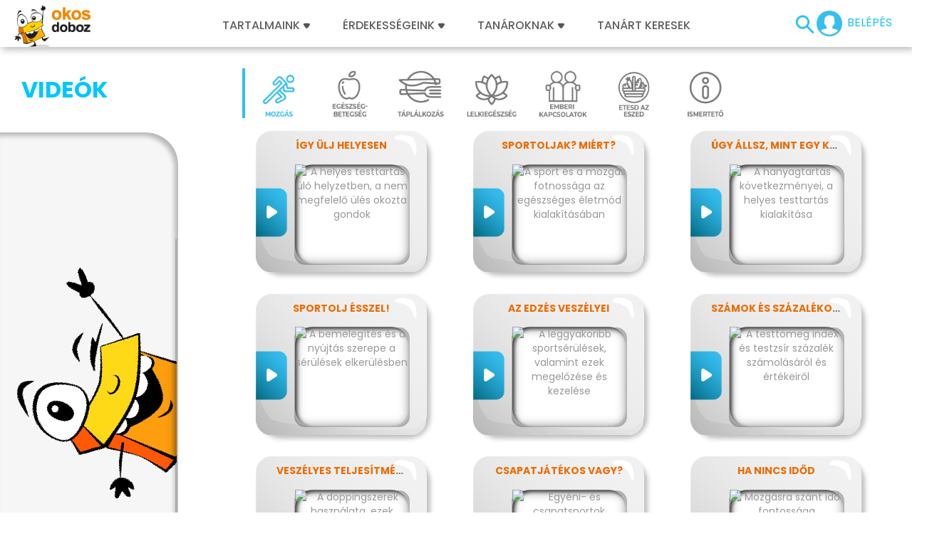

--- FILE ---
content_type: text/html; charset=utf-8
request_url: https://www.okosdoboz.hu/videok?select_temakor_search=1&select_altemakor_search=8&select_osztaly_search=6
body_size: 39012
content:
<!DOCTYPE html>

<html lang="hu">
<head>


        
        
    <meta name="viewport" content="width=device-width, initial-scale=1, shrink-to-fit=no">
    <meta http-equiv="X-UA-Compatible" content="IE=edge" />
    <meta http-equiv="Content-Type" content="text/html; charset=utf-8" />
    <meta http-equiv="Cache-Control" content="no-cache" />
    <meta http-equiv="Pragma" content="no-cache" />
    <meta http-equiv="Expires" content="0" />
    <meta name="description" content='Okos Doboz oktató videók/animációk tantárgyi bontásban, az egészségnevelés: táplálkozás, betegségek, leleki egészég, mozgás és megelőzések témakörében'/>
    <meta name="keywords" content=''/>

    <meta name="robots" content="index, follow" />
    <meta name="author" content="OKOSDOBOZ.HU" />
    <meta name="content-language" content="hu, hun, hungarian">

    <title>Okos Doboz videók, oktató animációk egszségnevelés és más tantárgyi témakörökben</title>

    <!-- Style sheets -->
    <link href="https://fonts.googleapis.com/css?family=Poppins:300i,400,500,600,700&display=swap" rel="stylesheet">
    <link href="https://fonts.googleapis.com/css2?family=M+PLUS+Rounded+1c:wght@500;800&display=swap" rel="stylesheet">
    <link rel="stylesheet" type="text/css" media="all" href="/Content/kendo.common.min.css" />
    <link rel="stylesheet" type="text/css" media="all" href="/Content/kendo.default.min.css" />
    <link rel="stylesheet" type="text/css" media="all" href="/Content/kendo.dataviz.min.css" />
    <link rel="stylesheet" type="text/css" media="all" href="/Content/kendo.dataviz.blueopal.min.css" />
    <link rel="stylesheet" type="text/css" media="all" id="wpcss" href="/Content/r-n.css" />
    <link rel="stylesheet" type="text/css" media="all" href="/Content/bootstrap.css" />
    <link rel="stylesheet" type="text/css" media="all" href="/Content/styleKendo.min.css" />
    <link rel="stylesheet" type="text/css" media="all" href="/Content/style.min.css" />
    <link rel="shortcut icon" href="/favicon.ico" type="image/x-icon">

    
    <link rel="stylesheet" type="text/css" href="/Scripts/jquery-ui.min.css" />
    <link rel="stylesheet" type="text/css" media="all" href="/Content/OkosdobozRedesign.css?p=1518521518" />
    <link rel="stylesheet" type="text/css" href="/Content/AlertsRedesign.css" />
    <link rel="stylesheet" type="text/css" href="/Content/Redesign.css" />
    <link rel="stylesheet" type="text/css" media="all" href="/Content/Matrix.css?p=1518521518" />

    <!-- Scripts -->
    <script src="https://code.jquery.com/jquery-3.4.1.slim.min.js" integrity="sha384-J6qa4849blE2+poT4WnyKhv5vZF5SrPo0iEjwBvKU7imGFAV0wwj1yYfoRSJoZ+n" crossorigin="anonymous"></script>
    <script src="https://cdn.jsdelivr.net/npm/popper.js@1.16.0/dist/umd/popper.min.js" integrity="sha384-Q6E9RHvbIyZFJoft+2mJbHaEWldlvI9IOYy5n3zV9zzTtmI3UksdQRVvoxMfooAo" crossorigin="anonymous"></script>
    <script src="https://stackpath.bootstrapcdn.com/bootstrap/4.4.1/js/bootstrap.min.js" integrity="sha384-wfSDF2E50Y2D1uUdj0O3uMBJnjuUD4Ih7YwaYd1iqfktj0Uod8GCExl3Og8ifwB6" crossorigin="anonymous"></script>
    <script src="//code.jquery.com/jquery-1.11.2.min.js"></script>
    <script src="/Scripts/jquery.validate.min.js"></script>
    <script src="/Scripts/jquery.validate.unobtrusive.min.js"></script>
    <script src="/Scripts/jquery.unobtrusive-ajax.min.js"></script>
    <script defer src="/Scripts/cookiecontrol.js"></script>
    <script defer src="/Scripts/jquery.easing.1.3.min.js"></script>
    <script defer src="/Scripts/jquery.mousewheel.js"></script>
    <script defer src="/Scripts/jquery.placeholder.min.js"></script>
    <script type="text/javascript" src="/Scripts/jquery-ui.min.js"></script>
    <script defer src="/Scripts/jquery.lettering.min.js"></script>
    <script defer src="/Scripts/kendo.all.min.js"></script>
    <script defer src="/Scripts/kendo.aspnetmvc.min.js"></script>
    <script defer src="/Scripts/kendo.grid.csv.download.js"></script>
    <script defer src="/Scripts/kendo.timezones.min.js"></script>
    <script defer src="/Scripts/kendo.culture.hu-HU.min.js"></script>
    <script defer src="/Scripts/slider.js"></script>
    <script defer src="/Scripts/countdown.js"></script>
    <script defer src="/Scripts/colorbox/jquery.colorbox-min.js"></script>
    <script defer src="/Scripts/downloadify.min.js"></script>
    <script defer src="/Scripts/swfobject.js"></script>
    <script src="https://ecn.dev.virtualearth.net/mapcontrol/mapcontrol.ashx?v=7.0"></script>
    <script src="/Scripts/grapes.js?p=1518521518"></script>
    <script defer src="/Scripts/kiop.min.js"></script>
    <script src="/Scripts/mobile_detect.min.js"></script>
    <script defer src="/Scripts/perfect-scrollbar.min.js"></script>
    <script defer src="/Scripts/bootstrap.min.js"></script>
    <script defer src="/Scripts/responsive.js"></script>
    <script defer src="/Scripts/modernizr.custom.js"></script>
    <script defer src="/Scripts/classie.js"></script>
    <script defer src="/Scripts/uisearch.js"></script>
    <script defer src="/Scripts/isMobile.min.js"></script>
    <script defer src="/Scripts/CircleType/js/circletype.min.js"></script>
    <script defer src="/Scripts/canvasjs.min.js"></script>
    <script defer src="/Scripts/portal_gamesave.js"></script>
    <script defer src="/Scripts/jquery.cookie.js"></script>
    <script defer src="/Scripts/Stopwatch.js"></script>

    <link rel="stylesheet" href="https://unpkg.com/swiper/swiper-bundle.css">
    <script src="https://unpkg.com/swiper/swiper-bundle.js"></script>

    <script src="/Scripts/dom-to-image/dom-to-image.min.js"></script>

    

    <script>

        var TOUCH_OR_CLICK_EVENT = ('ontouchstart' in window) ? 'touchstart' : 'click';
        console.log(TOUCH_OR_CLICK_EVENT);

        var md = new MobileDetect(window.navigator.userAgent);
        var deviceType = md.mobile() ? (md.tablet() ? 'tablet' : 'phone') : 'computer';

        if (deviceType == 'computer') {
            click_event = 'click';
        } else {
            if (is_touch_device()) {
                //    click_event = "touchstart";
                click_event = "touchend";
            }
            else if (window.navigator.msMaxTouchPoints) {
                //    click_event = 'pointerdown';
                click_event = 'pointerup';
            }
            else {
                click_event = 'click';
            }
        }
    </script>

    <script>
        window.fbAsyncInit = function () {
            FB.init({
                appId: '165373667227541',
                xfbml: true,
                version: 'v2.1'
            });
        };

        (function (d, s, id) {
            var js, fjs = d.getElementsByTagName(s)[0];
            if (d.getElementById(id)) { return; }
            js = d.createElement(s); js.id = id;
            js.src = "//connect.facebook.net/en_US/sdk.js";
            fjs.parentNode.insertBefore(js, fjs);
        }(document, 'script', 'facebook-jssdk'));
    </script>

    <!-- Facebook Pixel Code -->
    <script>
        !function (f, b, e, v, n, t, s) {
            if (f.fbq) return; n = f.fbq = function () {
                n.callMethod ?
                    n.callMethod.apply(n, arguments) : n.queue.push(arguments)
            };
            if (!f._fbq) f._fbq = n; n.push = n; n.loaded = !0; n.version = '2.0';
            n.queue = []; t = b.createElement(e); t.async = !0;
            t.src = v; s = b.getElementsByTagName(e)[0];
            s.parentNode.insertBefore(t, s)
        }(window, document, 'script',
            'https://connect.facebook.net/en_US/fbevents.js');
        fbq('init', '1849354581775523');
        fbq('track', 'PageView');
    </script>
    <noscript>
        <img height="1" width="1" src="https://www.facebook.com/tr?id=1849354581775523&ev=PageView&noscript=1" />
    </noscript>
    <!-- End Facebook Pixel Code -->

    <script async src="https://securepubads.g.doubleclick.net/tag/js/gpt.js"></script>
    <script>
        window.googletag = window.googletag || { cmd: [] };
    </script>

    <!-- Global site tag (gtag.js) - Google Analytics -->
    <script async src="https://www.googletagmanager.com/gtag/js?id=UA-69826692-2"></script>
    <script>
        window.dataLayer = window.dataLayer || [];
        function gtag() { window.dataLayer.push(arguments); }
        gtag('js', new Date());

        gtag('config', 'UA-69826692-2');
    </script>

    

</head>
<body>
    <div id="curtain" style="display:none;" onclick="myAlert.closeAlertCurtain(); return false;"></div>
    <style>

    .newAlert {
        background: rgba(225, 225, 225, 0.9) !important;
        color: black !important;
    }

    @media (max-width: 380px) {
        .closeButton {
            right: 5px !important;
            top: 7px !important;
        }
    }
</style>






<div id="myAlert" class="alert" style="display:none;">
    <div class="alert_container">
        <div id="myAlertTitle" class="alert_title"></div>
        <div id="myAlertText" class="alert_content"></div>

        <div id="myAlertButtons" class="alert_buttoncont">
            <button type="button" class="alertButton" onclick="myAlert.closeAlert(); return false;" id="alertDefButt">Rendben</button>
        </div>
    </div>
</div>
<div id="myLoginAlert" style="display:none;" class="alert">
    <div class="loginRegisterDialog loginDialog loginRegisterDialogDiakSelected">
        <div class="loginRegisterDialog-header">
            <a href="#" class="loginRegisterDialog-diak buttonRole buttonRoleLogin buttonRoleSelected" data-roleId="2">
                <div class="loginRegisterDialog-header-item">
                    | DIÁK
                </div>
            </a>
            <a href="#" class="loginRegisterDialog-tanar buttonRole buttonRoleLogin" data-roleId="4">
                <div class="loginRegisterDialog-header-item">
                    | TANÁR
                </div>
            </a>
            <a href="#" class="loginRegisterDialog-szulo buttonRole buttonRoleLogin" data-roleId="3">
                <div class="loginRegisterDialog-header-item">
                    | SZÜLŐ
                </div>
            </a>
            <a href="#" class="loginRegisterDialog-hallgato buttonRole buttonRoleLogin" data-roleId="9">
                <div class="loginRegisterDialog-header-item">
                    | HALLGATÓ
                </div>
            </a>
           
        </div>
        <div class="loginRegisterDialog-content">
            
            <div class="inputContainer">

<form action="/hu-HU/Account/Login" data-ajax="true" data-ajax-success="onLogin" id="loginForm" method="post"><input name="__RequestVerificationToken" type="hidden" value="4hDJ2atVpSr4bxkaZHGPPZC2WmtppoAYBQPlW1W-cL2vH7tDVLhrEa1KNu_Ax2aGyaV02duJM-bgSBy6beNnfP3T27AThSiRrlCgpodoauJ_HZa8cJ7osuqg7XblrGEA-xxA8zNOIjm3WE8vOJO48LncHZOVTk2SAd86bvQmEAs1" />                    <input type="hidden" id="LoginReturnUrl" name="ReturnUrl" value="/videok?select_temakor_search=1&amp;select_altemakor_search=8&amp;select_osztaly_search=6" />
                    <div class="inputLine">
                        <input class="textfield" data-val="true" data-val-required="Felhasználónév kitöltése kötelező." id="UserName" name="UserName" placeholder="Felhasználónév vagy email cím" type="text" value="" />
                        <span class="field-validation-valid" data-valmsg-for="UserName" data-valmsg-replace="true"></span>
                    </div>
                    <div class="inputLine">
                        <input class="textfield" data-val="true" data-val-required="Jelszó kitöltése kötelező." id="Password" name="Password" placeholder="Jelszó" type="password" />
                        <span class="field-validation-valid" data-valmsg-for="Password" data-valmsg-replace="true"></span>
                    </div>
                    <div class="inputLine">
                        <input data-val="true" data-val-required="The Emlékezzen rám? field is required." id="RememberMe" name="RememberMe" type="checkbox" value="true" /><input name="RememberMe" type="hidden" value="false" /><label for="stayLoggedIn">maradjon bejelentkezve</label>
                        <a href="#" onclick="openForgotDialog();" id="loginForget">Elfelejtett felhasználónév/jelszó</a>
                    </div>   
                    <div id="loginErrorMessage" style="display: none; margin: 25px auto -8px auto !important;" class="errorMessage"></div>
                    <input type="button" ontouchend="onLoginClick();" onclick="onLoginClick();" class="button alertButton" value="BELÉPEK" />
                    <div class="orSpan">

                        vagy<!--Padding is optional-->

                    </div>
                    <input type="button" ontouchend="openRegistrationDialog();" onclick="openRegistrationDialog();" class="button alertButton" value="REGISZTRÁLOK" style="margin-top:8px;" />
</form>
                <section class="social" id="socialLoginForm">

                    <form action="/hu-HU/Account/ExternalLogin?ReturnUrl=" method="post"><input name="__RequestVerificationToken" type="hidden" value="QAHvG_6QWyH1swzQ1ktC6vqyyvTSSUBNsFNJIDD7EI-duoc2UxBPUU20juQF9HDeTBKijlyQ0anaVMVPRfvR1iRBrGlAlbQu56g1QQPAnR-WJsxHzt85H-f-T5nESiQ8dwGFDl1bJBWcadAbELgc3L-fML1nn0cQyKJiVt4C0TY1" />    <div>
    <button type="submit" name="provider" class="bt_facebook" value="facebook" title="Bejelentkez&#233;s Facebook fi&#243;k haszn&#225;lat&#225;val">
        Belépés Facebook<br />azonosítóval
    </button>
    <button type="submit" name="provider" class="bt_google" value="google" title="Bejelentkez&#233;s Google fi&#243;k haszn&#225;lat&#225;val">
        Belépés Google<br />azonosítóval
    </button>
    </div>
</form>
                </section>
            </div>
        </div>
    </div>
</div>

<style>
    .orSpan {
        overflow: hidden;
        text-align: center;
        margin-top: 8px;
        font-size: 13px;
        font-weight: normal;
    }

        .orSpan:before,
        .orSpan:after {
            background-color: dimgray;
            content: "";
            display: inline-block;
            height: 1px;
            position: relative;
            vertical-align: middle;
            width: 50%;
        }

        .orSpan:before {
            right: 0.5em;
            margin-left: -50%;
        }

        .orSpan:after {
            left: 0.5em;
            margin-right: -50%;
        }
</style>

<script type="text/javascript">

    $(document).ready(function () {
        $(document).on('click', ".buttonRoleLogin", function (event) {
            event.preventDefault();
            var roleid = $(this).attr("data-roleId");

            onselect_role(roleid, true);
        });
    });

    function onLoginClick() {
        $("#loginForm").submit();
    }

    function openForgotDialog() {
        setTimeout(function () {
            clearErrorMessage();
            myAlert.Content('middle', '#myForgetAlert')
        }, 300);

        return false;
    }

    function openRegistrationDialog() {

        $('.closeButton').css("margin-top", "45px");

        setModelValues();

        //var isFromNebih = document.getElementById('IsFromNebih');
        //isFromNebih.value = '1';

        setTimeout(function() {
                clearErrorMessage();
                myAlert.Content('middle', '#myRegAlert');
                setSelectByValue('UserSchool', '0');
                onselect_role(selectedRole);
            },
            300);

        return false;
    }

    function onLogin(result) {
        if (result.result == 0) {


            GetToken();
            console.log(result.redirectUrl);
            window.location = result.redirectUrl;
        } else {
            console.log(result.error);
            $("#loginErrorMessage").html(result.error);
            $("#loginErrorMessage").show();

            setTimeout(function() {
                    /// clearErrorMessage();
                },
                5000);
        }
    }

    function clearErrorMessage() {
        $('#loginErrorMessage').html('');
        $("#loginErrorMessage").hide();
    }


    myAlert.closeAlert = function() {
        clearErrorMessage();
        curtainClickable = false;
        $('#myAlertContent').attr('style', '');
        $('#myAlertContainer').attr('style', '');
        $('#myAlert').css('display', 'none');
        $('#curtain').css('display', 'none');
        $('#blur').removeClass('blur');
        $('#myAlertTitle').html('');
        $('#myAlertText').html('');
        $('.temp_alert_butt').remove();
        $('#alertDefButt').css('display', 'inline');

        $('#myAlertContent').css('display', 'none');
        if (this.tempAlertContentId !== '') {
            $(this.tempAlertContentId).html($('#myAlertContainer').html());
            $('#myAlertContainer').html('');
            this.tempAlertContentId = '';
        }
    }

    $(document).keypress(function (event) {
        if (event.key === "Enter") {
            var visible = $("#loginForm").is(":visible");
            if (visible) {
                $("#loginForm").submit();
            }
        }
    });


    function GetToken() {
            $.ajax({
                type: "POST",
                url: '/hu-HU/Shared/GetCahmpionshipToken',
                success: function(data) {
                    console.log(data);
                },
                error: function(xhr, ajaxOptions, thrownError, data) {

                }
            });
    }

    function showLoginAlert() {
        myAlert.closeAlert();
        myAlert.Content('middle', '#myLoginAlert');

        $("#myAlertContent").addClass("loginRegisterAlert");

        $('.closeButton').css("margin-top", "45px");
        var exerciseModal = $("#exerciseModal");
        if (exerciseModal) {
            exerciseModal.modal("hide");
        }
    }
</script>


<style>
    #myAlertContainer .closeButton{
        display:none !important;
    }
</style>
<div id="myForgetAlert" style="display:none;">

    <button type="button" class="closeButton" onclick="myAlert.closeAlert(); clearAllMessage(); return false;"></button>
    <div class="inputContainer">
<form action="/hu-HU/Account/ForgotPassword" data-ajax="true" data-ajax-success="onSuccess" id="form1" method="post"><input name="__RequestVerificationToken" type="hidden" value="vSua6Fj9l7UXB1bHBieHeX_d9znDYq1DQ9m4dh3aDZhsNxQjBRueM9o0Klwst4OWsRVtngGsd4DXZ8OokqDQFl62tUrofdvpBxbM0bggCWPI6fBSyMe03VDA_UOZFinM91Xu2yXiKGQABGwn3yp5sM1dSlue83qxrigH69KJOQc1" />            <div id="forgotPasswordErrorMessage" class="error-message"></div>
            <div id="forgotPasswordSuccessMessage" style="display: none;" class="information-message"></div>
            <div class="inputLine">
                <input class="textfield" data-val="true" data-val-required="E-mail cím kitöltése kötelező." id="UserEmail" name="UserEmail" placeholder="Email cím" type="text" value="" />
                <span class="field-validation-valid" data-valmsg-for="UserEmail" data-valmsg-replace="true"></span>
            </div>
            <button type="submit" class="button alertButton">K&#252;ld&#233;s</button>
</form>        <a href="javascript:void(0)" onclick="showLoginAlert(); clearAllMessage(); return false;" class="linkto">Bel&#233;pek</a>
    </div>

</div>

<script type="text/javascript">
    function onSuccess(result) {
        clearAllMessage();
        if (result.result == 0) {            
            $("#forgotPasswordSuccessMessage").html(result.message);
            $("#forgotPasswordSuccessMessage").show(1000);
        } else {
            console.log(result.error);            
            $("#forgotPasswordErrorMessage").html(result.error);
        }
    }

    function clearAllMessage() {
        $('#forgotPasswordErrorMessage').html('');
        $("#forgotPasswordSuccessMessage").hide();
    }
</script>



<style>
    label {
        display: inline !important;
    }

    /*input[type=checkbox] {
        display: inline !important;
    }*/

    .registerCountryCitySchoolDivDiak {
        width: 100% !important;
    }

    @media (max-width: 800px) {
        #registrationBackButton {
            top: 25px !important;
            left: 65px !important;
        }
    }

    @media (max-width: 500px) {
        #registrationBackButton {
            top: 5px !important;
            left: 7px !important;
        }
    }

    #ext_acceptTermsDiv label {
        padding-left: 27px !important;
    }

    /*.registerSelectArrow {
        right: -5px !important;
    }*/
</style>

<script type="text/javascript">

    var defValue = 'Iskola';
    var selectedRole = 2;

    $(document).ready(function () {
        $("#myAlertContent .closeButton").css({
            "margin-top": "45px",
            "background-image": "url(/Content/LoginRegistrationDialog/kilepes_diak.png)",
            "background-repeat": "no-repeat",
            "background-size": "25px 25px",
            "width": "25px",
            "height": "25px",
            "box-shadow": "3px 3px 6px -2px rgba(0, 0, 0, 0.6)"
        });

        $("#UserSchool").hide();
        $(".inputLine.countryNotDefault").hide();
        $(".inputLine.countryForeign").hide();
        $("#isDefault").val(true);

        $("#ddlYearOfBirth").on("change", function () {
            var selectedYear = $(this).val();
            $("#yearOfBirth").val(selectedYear);
        });

        $(document).on('click', ".buttonRoleRegister", function (event) {
            event.preventDefault();
            var roleid = $(this).attr("data-roleId");

            onselect_role(roleid);
        });
    });


    $(document).on("click", ".imgItem", function () {
        var url = $(this).attr('src');
        $("#selected_avatar").attr("src", url);
        $("#avatarUrl").val(url);
        //alert(url);
    });

    $(document).on("click", ".extimgItem", function () {
        var url = $(this).attr('src');
        $("#ext_selected_avatar").attr("src", url);
        $("#extavatarUrl").val(url);
    });

    function onselect_male() {
        $(".chb").each(function () {
            $(this).change(function () {
                $(".chb").prop('checked', false);
                $(this).prop('checked', true);
            });
        });
    }

    function ClearList(selectId) {
        $('#' + selectId)
            .find('option')
            .remove()
            .end();
    }

    function onselect_city() {
        if (selectedRole == "3") {
            $("#tdUserSchool, #tdUserClass, #tdAcceptterm, #tdUniversity").hide();
            return;
        }
        if (selectedRole == "4") {
            $("#tdUserClass, #tdAcceptterm").hide();
        }

        if (selectedRole == "9") {
            $("#tdUserClass, #tdUserSchool").hide();
        }
        var selectedCity = $("#UserCity").val();
        var defaultValue = 'Település' + '-' + 'Iskola';
        var schoolValue;
        $('#UserSchool')
            .find('option')
            .remove()
            .end();

        $("#UserSchool").load('/hu-HU/Pages/AjaxSchools?city=' + $("#UserCity").val() + "&school=", "", function () {
            /* $("#UserSchool").kendoDropDownList();
             var dropdownlist = $("#UserSchool").data("kendoDropDownList");
             dropdownlist.value(0);*/
            $("#UserSchool").val(0);
            schoolValue = $("#UserSchool").val();
            //$("#isDefault").val(false);
        });

        schoolValue = $("#UserSchool").val();
        if (schoolValue == "0" || schoolValue == "" || schoolValue === undefined || schoolValue === null) {
            $("#schoolIsNew").val(true);
            $("#UserSchool").hide();
            $("#UserSchool").val(0);
        }
        else {
            $("#schoolIsNew").val(false);
            $("#UserSchool").show();
        }

        if (selectedCity == defaultValue/* || schoolValue == "0"*/) {
            $("#UserSchool").hide();
            $("#isDefault").val(false);
            /* $("#NewSchool_SchoolCity").show();
             $("#NewSchool_SchoolCity").val('');*/
        }
        else {
            $("#UserSchool").show();
            //$("#isDefault").val(true);
            /*  $("#NewSchool_SchoolCity").hide();
              $("#NewSchool_SchoolCity").val(selectedCity);*/
        }
    }

    function onselect_role(roleid, isLogin) {

        $("#Role").val(roleid);
        selectedRole = roleid;

        setRoleStyles(roleid);

        if (isLogin === true) {
            return;
        }

        // Diák
        if (roleid == "2") {
            showStudentRegistrationFirstStep();
        }
        // Szülő
        else if (roleid == "3") {
            showTeacherParentInputs();

            $("#UserSchool").hide();
            $("#UserSchool").val("");
        }
        // Mentor
        else if (roleid == "4") {
            $("#UserSchool").show();
            showTeacherParentInputs();
        } else if (roleid == "9") {
            showUniversityStudentInputs();
        }
        onselect_city();
        onselect_country();
    }

    function onselect_country() {
        var countryId = $("#ddlCountries").val();

        if (!countryId) {
            return;
        }
        var itemValues = countryId.split(":");
        var isDefault = itemValues[1];
        var isAbroad = itemValues[2];
        $("#selectedCountry").val(itemValues[0]);
        $("#cntryId").val(itemValues[0]);
        $(".defaultTable").show();
        $(".inputLine.countryNotDefault").hide();
        $(".inputLine.countryForeign").hide();
        $("#isDefault").val(true);

        if (isDefault == "True" || isDefault == undefined || isAbroad == "abroad") {
            if (selectedRole == "3") {
                $("#tdUserSchool, #tdUserClass, #tdAcceptterm").hide();

                if (isAbroad == "abroad") {

                    getAbroadSettlements();
                    onselect_city();
                }
                else {
                    setModelValues();
                    //onselect_city();
                }

                return;
            }

            if (isAbroad == "abroad") {

                getAbroadSettlements();
                onselect_city();
            }
            else {
                setModelValues();
                //onselect_city();
            }


        }
        else {
            $(".defaultTable").hide();
            $("#isDefault").val(false);
            if (selectedRole == "3") {
                $("#tdUserSchool, #tdUserClass, #tdAcceptterm").hide();
                $(".inputLine.countryForeign").show();
                return;
            }
            $(".inputLine.countryNotDefault").show();
            $(".inputLine.countryForeign").show();
        }
        if (selectedRole == "9") {
            jQuery("#tdCity").hide();
            if (isDefault != "") {
                $("#University").load('/hu-HU/Pages/AjaxUniversities?countryId=' + itemValues[0], "", function () {
                $("#University").val(0);
                });

                $("#tdUniversity").show();
                $("#tdCustomUniversity").hide();
        } else {
                $("#tdCustomUniversity").show();
                $("#tdUniversity").hide();
                $(".countryForeign").hide();
                $(".countryNotDefault").hide();

            }
        }
    }

    function onselect_school() {
        var selectedSchool = $("#UserSchool").val();
        /*if (selectedSchool == "0") {
            $(".inputLine.countryNotDefault").show();
            $("#isDefault").val(false);
        }
        else {
            $(".inputLine.countryNotDefault").hide();
            $("#isDefault").val(true);
        }*/

        if (selectedSchool == "0") {
            $("#schoolIsNew").val(true);
        }
        else {
            $("#schoolIsNew").val(false);
        }
    }

    function onselect_university() {

        //var selectedSchool = $("#UserSchool").val();
        ///*if (selectedSchool == "0") {
        //    $(".inputLine.countryNotDefault").show();
        //    $("#isDefault").val(false);
        //}
        //else {
        //    $(".inputLine.countryNotDefault").hide();
        //    $("#isDefault").val(true);
        //}*/

        //if (selectedSchool == "0") {
        //    $("#schoolIsNew").val(true);
        //}
        //else {
        //    $("#schoolIsNew").val(false);
        //}
    }

    function onselect_year() {
        var selectedYear = $("#ddlYearOfBirth").val();
        $("#yearOfBirth").val(selectedYear);

        var curentYear = (new Date()).getFullYear();
        var selectedYearInt = parseInt(selectedYear);

        if ((curentYear - selectedYearInt) >= 16) {
            $("#accept-term-container").hide();
        } else {
            $("#accept-term-container").show();
        }
    }

    function onRegister(result) {
        if (result.result == 0) {
            if ($("#IsStudentRegisterFirstStep").val() == "true") {
                showStudentRegistrationSecondStep();
            }
            else {
                var returnUrl = result.redirectUrl;
                var overridedReturnUrl = window.globalVar;
               
                if (overridedReturnUrl === "nebih") {
                    var currentUrl = window.location.href;
                    returnUrl = currentUrl.replace('Nebih', '') + 'Pages/PrizeCompetition?isNebih=true';
                }
                else if (overridedReturnUrl === "tanar_dolgozat") {
                    returnUrl = '/dashboard?td=1';

                }
                else if (overridedReturnUrl === "tanar_workshop") {
                    returnUrl = '/dashboard?Workshop=1';
                }
                else if (overridedReturnUrl === "tanar_magantanar") {
                     returnUrl = '/hu-HU/PrivateTeacher/Apply';
                }
                else if (overridedReturnUrl === "vetelkedo") {
                    returnUrl = '/hu-HU/Pages/PrizeCompetition';
                }
                else if (overridedReturnUrl === "etesdazeszem") {
                    returnUrl = '/etesd-az-eszed';
                }
                 else if (overridedReturnUrl === "bajnoksag") {
                     returnUrl = '/hu-HU/Pages/Bajnoksag';
                 }

                console.log(returnUrl);
                window.location = returnUrl;

            }
        } else {
            console.log(result.error);
            /*var ul = $("#validationSummary ul");
            ul.html("");
            ul.append("<li>" + result.error + "</li>");*/
            $("#registrationErrorMessage").html(result.error);
            $("#registrationErrorMessage").show();
        }
    }

    function onExternalRegister(result) {
        if (result.result == 0) {
            console.log(result.redirectUrl);
            window.location = result.redirectUrl;
        } else {
            console.log(result.error);
            $("#ext_registrationErrorMessage").html(result.error);
            $("#ext_registrationErrorMessage").show();
        }
    }

    function getAbroadSettlements() {

        var ddlAbroadCountryId = $("#ddlCountries").val();
        var itemValues = ddlAbroadCountryId.split(":");
        var selAbroadCountryId = itemValues[0];


        $.ajax({
            url: '/hu-HU/Account/_GetAbroadSettlements',
            data: { 'countryId': selAbroadCountryId },
            success: function (data) {

                var ddlCities = $("#UserCity");
                ddlCities.empty();
                $(data.Cities).each(function () {
                    $(document.createElement('option'))
                        .attr('value', this.Value)
                        .text(this.Text)
                        .appendTo(ddlCities);
                });

            },
            error: function (xhr, ajaxOptions, thrownError, data) {

            }
        });
    }

    function setModelValues() {
        $.ajax({
            url: '/hu-HU/Account/_GetModelValues',
            success: function (data) {
                console.log('Halló');
                var ddlYears = $('#ddlYearOfBirth');
                ddlYears.empty();
                $(document.createElement('option'))
                       .attr('value', 0)
                       .text("Születési év")
                       .appendTo(ddlYears);
                $(data.Years).each(function () {
                    $(document.createElement('option'))
                        .attr('value', this.Text)
                        .text(this.Text)
                        .appendTo(ddlYears);
                });


                var ddlCountries = $("#ddlCountries");
                ddlCountries.empty();
                $(data.Countries).each(function () {
                    $(document.createElement('option'))
                        .attr('value', this.Value)
                        .text(this.Text)
                        .appendTo(ddlCountries);
                });

                var cVal = $("#ddlCountries").val();
                var itemValues = cVal.split(":");
                $("#cntryId").val(itemValues[0]);

                var ddlCities = $("#UserCity");
                ddlCities.empty();
                $(data.Cities).each(function () {
                    $(document.createElement('option'))
                        .attr('value', this.Value)
                        .text(this.Text)
                        .appendTo(ddlCities);
                });

                var ddlSchools = $("#UserSchool");
                ddlSchools.empty();
                $(data.Schools).each(function () {
                    $(document.createElement('option'))
                      .attr('value', this.Value)
                      .text(this.Text)
                      .appendTo(ddlSchools);
                });

                onselect_city();

            },
            error: function (xhr, ajaxOptions, thrownError, data) {

            }
        });
    }

    function clearRegErrorMessage() {
        $('#registrationErrorMessage').html('');
        $("#registrationErrorMessage").hide();
    }

    function clearExtRegErrorMessage() {
        $('#ext_registrationErrorMessage').html('');
        $("#ext_registrationErrorMessage").hide();
    }

    function setSelectByValue(eID, val) { //Loop through sequentially//
        var ele = document.getElementById(eID);
        for (var ii = 0; ii < ele.length; ii++)
            if (ele.options[ii].value == val) { //Found!
                ele.options[ii].selected = true;
                /*  alert(ele.options[ii].text);*/
                return true;
            }
        return false;
    }

    myAlert.closeAlert = function () {
        clearRegErrorMessage();
        curtainClickable = false;
        $('#myAlertContent').attr('style', '');
        $('#myAlertContainer').attr('style', '');
        $('#myAlert').css('display', 'none');
        $('#curtain').css('display', 'none');
        $('#blur').removeClass('blur');
        $('#myAlertTitle').html('');
        $('#myAlertText').html('');
        $('.temp_alert_butt').remove();
        $('#alertDefButt').css('display', 'inline');

        $('#myAlertContent').css('display', 'none');
        if (this.tempAlertContentId !== '') {
            $(this.tempAlertContentId).html($('#myAlertContainer').html());
            $('#myAlertContainer').html('');
            this.tempAlertContentId = '';
        }
    }

    function onRegisterClick() {
        $("#IsStudentRegisterFirstStep").val("false");
        $("#registerForm").submit();
    }

    function onRegisterPrevClick() {
        if ($("#IsStudentRegisterFirstStep").val() == "true") {

            $("#IsStudentRegisterFirstStep").val("false");
            showStudentRegistrationFirstStep();

        } else {
            myAlert.Content('middle', '#myLoginAlert');
        }
    }

    function onRegisterNextClick() {
        $("#IsStudentRegisterFirstStep").val("true");
        $("#registerForm").submit();
        $("#registrationBackButton").css("top", "55px");
    }

    function showStudentRegistrationFirstStep() {
        $("#registerCountryCitySchoolDiv").hide();
        $("#acceptTermsDiv").hide();
        $("#registerButton").hide();
        $("#registerNextButton").show();

        $("#tdCustomUniversity").hide();
        $("#registerUserNameEmailPasswordDiv").show();

        $("#registerCountryCitySchoolDiv").removeClass("registerCountryCitySchoolDivDiak");

        jQuery("#tdUserSchool, .registerUserClass, #tdAcceptterm").show();
        $("#StudentOMIdentity").show();
        $("#yearOfBirthHolder").show();
        $("#avatar_content").show();
        jQuery("#tdUniversity").hide();
        $("#avatar-images").show();
        $(".accept-term").show();

        $("#registrationDiakName").hide();

        $("#registrationBackButton").css("top", "72px");
    }

    function showStudentRegistrationSecondStep() {
        $("#registerCountryCitySchoolDiv").show();
        $("#acceptTermsDiv").show();
        $("#registerButton").show();
        $("#registerNextButton").hide();
        $("#avatar_content").hide();
        $("#registerUserNameEmailPasswordDiv").hide();
        $("#registerCountryCitySchoolDiv").addClass("registerCountryCitySchoolDivDiak");
        jQuery("#tdUniversity").hide();
        $("#registrationErrorMessage").hide();
        $("#tdCustomUniversity").hide();
        $("#registrationDiakName").show();
        $("#registrationDiakName").text($("#myAlertContainer #UserName").val());
    }

    function showTeacherParentInputs() {
        $("#registerUserNameEmailPasswordDiv").show();
        $("#registerCountryCitySchoolDiv").show();
        $("#registerButton").show();
        $("#acceptTermsDiv").show();
        $("#registerNextButton").hide();
        jQuery(".registerUserClass, #tdAcceptterm").hide();
        $(".inputLine.countryNotDefault").hide();
        jQuery("#tdUserSchool").show();
        jQuery("#tdUniversity").hide();
        $("#StudentOMIdentity").hide();
        $("#yearOfBirthHolder").hide();
        $("#tdCustomUniversity").hide();
        $("#avatar-images").hide();
        $(".accept-term").show();
        $("#accept-term-container").hide();

        $("#registerCountryCitySchoolDiv").removeClass("registerCountryCitySchoolDivDiak");

        $("#registrationDiakName").hide();
    }

    function showUniversityStudentInputs() {
        $("#registerUserNameEmailPasswordDiv").show();
        $("#registerCountryCitySchoolDiv").show();
        $("#registerButton").show();
        $("#acceptTermsDiv").show();
        $("#registerNextButton").hide();
        jQuery(".registerUserClass, #tdAcceptterm").hide();
        $(".inputLine.countryNotDefault").hide();
        jQuery("#tdCity").hide();
        jQuery("#tdUserSchool").hide();
        jQuery("#tdUniversity").show();
        $("#StudentOMIdentity").hide();
        $("#yearOfBirthHolder").hide();
        $("#tdCustomUniversity").hide();
        $("#avatar-images").hide();
        $(".accept-term").show();
        $("#accept-term-container").hide();

        $("#registerCountryCitySchoolDiv").removeClass("registerCountryCitySchoolDivDiak");

        $("#registrationDiakName").hide();
    }

    function setRoleStyles(roleid) {
        $(".buttonRole").removeClass("buttonRoleSelected");

        $(".buttonRole[data-roleId=" + roleid + "]").addClass("buttonRoleSelected");

        $(".loginRegisterDialog").removeClass("loginRegisterDialogDiakSelected");
        $(".loginRegisterDialog").removeClass("loginRegisterDialogTanarSelected");
        $(".loginRegisterDialog").removeClass("loginRegisterDialogSzuloSelected");
        $(".loginRegisterDialog").removeClass("loginRegisterDialogHallgatoSelected");

        if (roleid == "2") {
            $(".loginRegisterDialog").addClass("loginRegisterDialogDiakSelected");
            $("#registrationBackButton").attr("src", "/Content/LoginRegistrationDialog/vissza_diak.png");
            $("#myAlertContent .closeButton").css("background-image", "url(/Content/LoginRegistrationDialog/kilepes_diak.png)");
        }
        else if (roleid == "3") {
            $(".loginRegisterDialog").addClass("loginRegisterDialogSzuloSelected");
            $("#registrationBackButton").attr("src", "/Content/LoginRegistrationDialog/vissza_szulo.png");
            $("#myAlertContent .closeButton").css("background-image", "url(/Content/LoginRegistrationDialog/kilepes_szulo.png)");

        }
        else if (roleid == "4") {
            $(".loginRegisterDialog").addClass("loginRegisterDialogTanarSelected");
            $("#registrationBackButton").attr("src", "/Content/LoginRegistrationDialog/vissza_tanar.png");
            $("#myAlertContent .closeButton").css("background-image", "url(/Content/LoginRegistrationDialog/kilepes_tanar.png)");
        }
        else if (roleid == "9") {
            $(".loginRegisterDialog").addClass("loginRegisterDialogHallgatoSelected");
            $("#registrationBackButton").attr("src", "/Content/LoginRegistrationDialog/vissza_hallgato.png");
            $("#myAlertContent .closeButton").css("background-image", "url(/Content/LoginRegistrationDialog/kilepes_hallgato.png)");
        }
    }

</script>
<div id="myRegAlert" style="display: none;">

    <div class="loginRegisterDialog loginRegisterDialogDiakSelected">
        <div class="loginRegisterDialog-header">
            <a href="#" class="loginRegisterDialog-diak buttonRole buttonRoleRegister buttonRoleSelected" data-roleId="2">
                <div class="loginRegisterDialog-header-item">
                    | DIÁK
                </div>
            </a>
            <a href="#" class="loginRegisterDialog-tanar buttonRole buttonRoleRegister" data-roleId="4">
                <div class="loginRegisterDialog-header-item">
                    | TANÁR
                </div>
            </a>
            <a href="#" class="loginRegisterDialog-szulo buttonRole buttonRoleRegister" data-roleId="3">
                <div class="loginRegisterDialog-header-item">
                    | SZÜLŐ
                </div>
            </a>
            <a href="#" class="loginRegisterDialog-hallgato buttonRole buttonRoleRegister" data-roleId="9">
                <div class="loginRegisterDialog-header-item">
                    | HALLGATÓ
                </div>
            </a>
        </div>
        <div class="loginRegisterDialog-content">
            <div class="inputContainer regInputContainer">

                <img id="registrationBackButton"
                     src="/Content/LoginRegistrationDialog/vissza_diak.png"
                     onclick="onRegisterPrevClick()"
                     style="width: 30px; position: absolute; top: 72px; left: 45px; cursor: pointer"
                     alt="Vissza" />

                <span id="registrationDiakName"></span>

<form action="/hu-HU/Account/_Register" data-ajax="true" data-ajax-success="onRegister" id="registerForm" method="post"><input name="__RequestVerificationToken" type="hidden" value="o17bSZJvY1mX-ibPYWLBAyQxMN_eO7EPEL7dTAAPpXj13kOOjrs9EcYOvFstMO8j-nHTpo7LcOlYYmfxMgkcFX-KB19JsjautXejsjIO47TR3oU8QHhxfeBL6eZp1BQ5OZM2TJnHQVVSqQFw0vp8Ma4OZYunwhyC9pQ7cHQSX2Q1" /><input id="isDefault" name="DefaultCountry" type="hidden" value="" /><input data-val="true" data-val-number="The field CountryId must be a number." data-val-required="The CountryId field is required." id="cntryId" name="CountryId" type="hidden" value="0" /><input data-val="true" data-val-number="The field YearOfBirth must be a number." id="yearOfBirth" name="YearOfBirth" type="hidden" value="" /><input id="avatarUrl" name="AvatarUrl" type="hidden" value="" /><input id="schoolIsNew" name="SchoolIsNew" type="hidden" value="" />                    <input type="hidden" name="ReturnUrl" value="/dashboard" />
                    <input type="hidden" name="IsFromNebih" value="0" />
                    <div class="inputLine roleLine">
                        <input type="hidden" id="Role" name="Role" value="2" />
                    </div>
                    <div class="clr"></div>
                    <div class="left registerLeftDiv" id="registerUserNameEmailPasswordDiv">
                        <div class="inputLine">
                            <input class="textfield" data-val="true" data-val-required="Felhasználónév kitöltése kötelező." id="UserName" name="UserName" pattern="[a-zA-Z0-9._]{30}" placeholder="Felhasználói név" type="text" value="" />
                        </div>
                        <div class="inputLine">
                            <input class="textfield" id="UserEmail" name="UserEmail" placeholder="Email cím" type="email" value="" />
                        </div>
                        <div class="inputLine">
                            <input class="pwd2 textfield" data-val="true" data-val-length="Jelszó legalább 6 karakter hosszú legyen." data-val-length-max="100" data-val-length-min="6" data-val-required="Jelszó kitöltése kötelező." id="Password" name="Password" placeholder="Jelszó:" type="password" />
                        </div>
                        <div class="inputLine">
                            <input class="pwd2 textfield" data-val="true" data-val-equalto="A megadott két jelszó nem azonos." data-val-equalto-other="*.Password" id="ConfirmPassword" name="ConfirmPassword" placeholder="Jelszó újra:" type="password" />
                        </div>
                    </div>
                    <div class="right registerRightDiv" id="registerCountryCitySchoolDiv">
                        <div class="inputLine">
                            <div class="registerSelectArrow"></div>
                            <select class="list" id="ddlCountries" name="CountryId" onchange="onselect_country()"><option value="">-- Loading Values --</option>
</select>
                        </div>
                        <div class="inputLine defaultTable" id="tdCity">
                            <div class="registerSelectArrow"></div>
                            <select class="list" id="UserCity" name="SelectedCity" onchange="onselect_city()"><option value="">-- Loading Values --</option>
</select>
                        </div>
                        <div class="inputLine defaultTable" id="tdUserSchool">
                            <div class="registerSelectArrow"></div>
                            <select class="list" data-val="true" data-val-number="The field UserSchool must be a number." id="UserSchool" name="UserSchool" onchange="onselect_school()"><option value="">-- Loading Values --</option>
</select>
                        </div>

                        <div class="inputLine" id="tdUniversity">
                            <div class="registerSelectArrow"></div>
                            <select class="list" id="University" name="University" onchange="onselect_university()"><option value="">-- Loading Values --</option>
</select>
                        </div>
                        <div class="inputLine" id="tdCustomUniversity" style="display:none">
                            <input class="textfield" data-val="true" data-val-length="Az Főiskola/Egyetem maximális hossza 255 karakter" data-val-length-max="255" id="CustomUniversity" maxlength="255" name="CustomUniversity" placeholder="Főiskola/Egyetem" type="text" value="" />
                        </div>

                        <div class="inputLine countryForeign">
                            <input class="textfield" id="NewSchool_SchoolCity" name="NewSchool.SchoolCity" placeholder="Város" type="text" value="" />
                        </div>
                        <div class="inputLine countryNotDefault">
                            <input class="textfield" id="NewSchool_SchoolName" name="NewSchool.SchoolName" placeholder="Iskola" type="text" value="" />
                        </div>
                    </div>
                    <div id="avatar_content">
                        <div class="right registerRightDiv">

                            <div style="display: none">
                                <div class="title">Avatár</div>
                                <div id="selected_avatar_holder">
                                    <img id="selected_avatar" width="150" height="150" src="/Images/no-game-image.png" />
                                </div>
                            </div>

                            <div class="inputLine" id="yearOfBirthHolder">
                                <div class="registerSelectArrow"></div>
                                <select class="list" id="ddlYearOfBirth" name="YearOfBirth" onchange="onselect_year()"><option value="">-- Loading Values --</option>
</select>
                            </div>

                            <div class="inputLine registerUserClass">
                                <div class="registerSelectArrow"></div>
                                <select class="list" data-val="true" data-val-number="The field Osztály must be a number." data-val-required="Osztály kitöltése kötelező." id="UserClass" name="UserClass"><option value="1">1. Oszt&#225;ly</option>
<option value="2">2. Oszt&#225;ly</option>
<option value="3">3. Oszt&#225;ly</option>
<option value="4">4. Oszt&#225;ly</option>
<option value="5">5. Oszt&#225;ly</option>
<option value="6">6. Oszt&#225;ly</option>
<option value="7">7. Oszt&#225;ly</option>
<option value="8">8. Oszt&#225;ly</option>
<option value="9">9. Oszt&#225;ly</option>
<option value="10">10. Oszt&#225;ly</option>
<option value="11">11. Oszt&#225;ly</option>
<option value="12">12. Oszt&#225;ly</option>
</select>
                            </div>

                        </div>
                    </div>
                    <div class="clr"></div>
                    <div id="acceptTermsDiv">

                        <div class="accept-term" id="accept-term-container">
                            <label class="checkbox-label">
                                <input type="checkbox" name="AcceptTerm" id="AcceptTerm" value="1" class="checkbox-design" />
                                <span class="checkbox-image"></span>
                                <span class="checkbox-szoveg">Di&#225;kok sz&#225;m&#225;ra a regisztr&#225;ci&#243;hoz sz&#252;lői beleegyez&#233;s sz&#252;ks&#233;ges. Nyilatkozom, hogy a sz&#252;lői beleegyez&#233;s megt&#246;rt&#233;nt.</span>
                            </label>
                        </div>

                        <div class="accept-term data-handling">
                            <label class="checkbox-label">
                                <input class="checkbox-design" data-val="true" data-val-required="The Elfogadom az adatkezelési szabályzatot field is required." id="DataHandling" name="DataHandling" type="checkbox" value="true" /><input name="DataHandling" type="hidden" value="false" />
                                <span class="checkbox-image"></span>
                            </label>
                            <a style="font-weight: normal; font-size: 10px; color: #393939; display: inline-block; margin-left: 17px; margin-bottom: 5px;" href="http://www.okosdoboz.hu/adatvedelem" target="_blank">Elfogadom az adatkezelési szabályzatot</a>
                        </div>

                        <div class="accept-term">
                            <label class="checkbox-label">
                                <input class="checkbox-design" data-val="true" data-val-required="The Szeretnék információt kapni az Okos Doboz újdonságairól és az oldal által szervezett eseményekről. field is required." id="IsEmailSending" name="IsEmailSending" type="checkbox" value="true" /><input name="IsEmailSending" type="hidden" value="false" />
                                <span class="checkbox-image"></span>
                                <span class="checkbox-szoveg">Szeretn&#233;k inform&#225;ci&#243;t kapni az Okos Doboz &#250;jdons&#225;gair&#243;l &#233;s az oldal &#225;ltal szervezett esem&#233;nyekről.</span>
                            </label>
                        </div>

                    </div>
<input data-val="true" data-val-required="The IsStudentRegisterFirstStep field is required." id="IsStudentRegisterFirstStep" name="IsStudentRegisterFirstStep" type="hidden" value="False" />                    <div id="registrationErrorMessage" style="display: none" class="errorMessage"></div>
                    <button type="button" , onclick="onRegisterClick();" id="registerButton" class="button alertButton">Regisztr&#225;lok</button>
                    <button type="button" onclick="onRegisterNextClick()" id="registerNextButton" class="button alertButton">Tovább</button>
</form>
                <section class="social" id="socialLoginForm">
                    <h3 class="title">vagy regisztr&#225;lj a k&#246;vetkező fi&#243;kjaid egyik&#233;vel</h3>
                    <form action="/hu-HU/Account/ExternalLogin?ReturnUrl=" method="post"><input name="__RequestVerificationToken" type="hidden" value="kSmK5ftQOfokDLz5GhXnoJy-NfehiYRifaJliSmVWHK0AIn8RVdL38n9GZmKFvt5W_XFA2uU6VhDh40fDl67jw4B55yVnuGlpPGpOmJx0Y4wVekoQ5fEkky8SPI51NQ3HkIQtShH-Tu647FG8uKJN65P0VztSfCmYcq1WGQoPbg1" />    <div>
    <button type="submit" name="provider" class="bt_facebook" value="facebook" title="Bejelentkez&#233;s Facebook fi&#243;k haszn&#225;lat&#225;val">
        Belépés Facebook<br />azonosítóval
    </button>
    <button type="submit" name="provider" class="bt_google" value="google" title="Bejelentkez&#233;s Google fi&#243;k haszn&#225;lat&#225;val">
        Belépés Google<br />azonosítóval
    </button>
    </div>
</form>
                </section>
            </div>
        </div>
    </div>
</div>




<script type="text/javascript">
    var widgetId1;

    var onloadCallback = function() {
        widgetId1 = grecaptcha.render('html_element',
            {
                'sitekey': '6LfMqMQZAAAAAC_sV33Ap583cG0d2jeIXEFgX1Xy'
            });
    };
</script>

<form action="" style="margin:unset !important">
        <script>
            function validateEmail(email) {
                var filter = /^([a-zA-Z0-9_\.\-])+\@(([a-zA-Z0-9\-])+\.)+([a-zA-Z0-9]{2,4})+$/;
                //var re = new RegExp("/^([A-Za-z0-9_\-\.])+\@([A-Za-z0-9_\-\.])+\.([A-Za-z]{2,4})$/");
                return filter.test(email);
            }

            function sendFeedback(uid) {
 
                $('#emailError').html("");
                var email = (($('#feedback_email').val() == undefined || $('#feedback_email').val() == "" || $('#feedback_email').val() == null) ? "_" : $('#feedback_email').val());
                if (!validateEmail(email)) {
                    alert("Hibás email cím");
                    $('#emailError').html("Hibás email cím");
                }
                else {
                    var captcha = grecaptcha.getResponse(widgetId1);
                    email = encodeURIComponent(email);
                    jQuery.ajax({
                        url: "/hu-hu/Pages/SendFeedback",
                        type: "POST",
                        dataType: 'html',
                        data: { userid: (uid == null || uid == undefined) ? 0 : uid, tite: encodeURIComponent($('#feedback_title').val()), message: $('#message').val(), contentid: 0, content_type: 0, email: email, captcha: captcha },
                        success: function (data) {
                            myAlert.closeAlert(); return false;
                        }
                    });
                }
            }
        </script>



        <div class="" id="feedback_popup_alert" class="alert" style="display:none;" title="Visszajelzés">
            <div class="feedback_popup" id="feedback_popup">

E-mail címed                        <input type="email" id="feedback_email" name="feedback_email" style="width: 100%;border-radius: 10px; margin-top: 5px; margin-bottom: 10px;" placeholder="E-mail c&#237;med" />
                        <div id="emailError" style="color: red"></div>
Üzenet címe                        <input type="text" id="feedback_title" name="feedback_title" style="width: 100%;border-radius: 10px; margin-top: 5px; margin-bottom: 10px;" placeholder="&#220;zenet c&#237;me" style="display: block;" />

                <textarea name="message" rows="10" cols="35" id="message" placeholder="&#220;zenet sz&#246;vege"></textarea>


                <div id="html_element"></div>

                <button name="send_feedback" type="submit" id="send_feedback" onclick="sendFeedback();">
                    <span>
                        <span>
                            Visszajelzés küldése
                        </span>
                    </span>
                </button>
            </div>
        </div>
                </form>

                <script src="https://www.google.com/recaptcha/api.js?onload=onloadCallback&render=explicit" async defer>
                </script>



<div id="myLoginFromResultsAlert" style="display:none;">
    <div class="inputContainer2">
            <article id="posInfo" style="text-align: center; margin-bottom: 15px; font-size: 15px;">
              
            </article>

            <article style="text-align: center; margin-bottom: 15px; font-size: 15px;">
                
                Regisztrált felhasználóként személyes oldaladon tekintheted meg eddig elért eredményeidet.
            </article>
        <button onclick="opnLoginAlert();" class="login button alertButton">Bel&#233;pek</button>
    </div>
</div>

<div id="myLoginFromNestleAlert" style="display:none;">
    <div class="inputContainer2">
            <article id="posInfo" style="text-align: center; margin-bottom: 15px; font-size: 15px;">
              
            </article>

            <article style="text-align: center; margin-bottom: 15px; font-size: 15px;">
                
                A tartalmak eléréséért kérlek jelentkezz be.
            </article>
        <button onclick="opnLoginAlert();" class="login button alertButton">Bel&#233;pek</button>
    </div>
</div>

<div id="myCognitiveResultAlert" style="display:none;">
    <div class="inputContainer2">
        <article id="posLoggedInInfo" style="text-align: center; margin-bottom: 15px; font-size: 15px;">
              
        </article>
    </div>
</div>

<div id="myLoginForChampionshipAlert" style="display:none;">
    <div class="inputContainer2">
        <article class="text-center">
            A bajnokság eléréséhez be kell jelentkezned!
        </article>
        <button onclick="opnLoginAlertForChampionship();" class="login button alertButton">Bel&#233;p&#233;s / Regisztr&#225;ci&#243;</button>
    </div>
</div>

<div id="myEmailForChampionshipAlert" style="display:none;">
    <div class="inputContainer2">
      <article class="text-center">
            A Bajnokság eléréséhez meg kell adnod az email címedet!
        </article>
        <button onclick="SetManageToIframe('/hu-hu/Account/_Manage', 'Profil szerkesztése');return false;" class="login button alertButton">Profil szerkesztése</button>
    </div>
</div>

<script>

    function SetManageToIframe(url, title) {
        var url = '/hu-HU/Account/Manage';
        document.location = url;
    }


</script>

<div id="myLoginForContentAlert" style="display:none;">
    <div class="inputContainer2" style="padding-top: 65px;">
        <article style="text-align: center; margin-bottom: 15px; font-size: 15px; color:#333;">
            A tartalom eléréséhez be kell jelentkezned.
        </article>
        <button onclick="opnLoginAlert();" class="login button alertButton odbutton button-menu-full button-orange" style="background-color:#eb6d05 !important;">Belépés</button>
        <input type="button" ontouchend="openRegistrationDialog();" onclick="openRegistrationDialog();" class="button alertButton odbutton button-menu-full button-orange" value="Regisztráció" style="margin-top:8px;background-color:#eb6d05 !important;" />
    </div>
</div>


<div id="kendoAlert" style="display:none;">
    
    <div class="title" id="myAlertTitle">Kendo Frame</div>
    <div style="width: 710px; height: 670px; padding: 5px;">
        <iframe id="DashboardIframe" name="DashboardIframe" src="about:blank" scrolling="yes" frameborder="0"></iframe>
    </div>
</div>

<!-- task popup -->
<div id="taskAlert" style="display:none;">
    <div>
        <iframe src="" frameborder="0" scrolling="no" style="width: 100%; overflow: auto; -webkit-overflow-scrolling: touch;"></iframe>
    </div>
</div>

<div id="myAlertContent" class="alert" style="display:none;">
    <button type="button" class="closeButton" onclick="myAlert.closeAlert(); return false;"></button>

    <div class="alert_container" id="myAlertContainer"></div>
</div>

<div id="myAlertContentNew" class="alert newAlert" style="display:none;">
    <button type="button" class="closeButton" onclick="RemoveGameResult(); return false;"></button>

    <div class="alert_container" id="myAlertContainerNew"></div>
</div>

<div id="expiredTimeAlert" class="alert" style="display:none;">
    

    <div style="width: 200px; height: 100px; padding: 5px;">
        <p>Letelt az ehhez a blokkhoz tartozó időkeret!</p>
    </div>
</div>

<div id="blockFinishedAlert" class="alert" style="display:none;">
    

    <div style="width: 200px; height: 100px; padding: 5px;">
        <p>A blokk végéhez értél.</p>
    </div>
</div>

<div id="examDeadlineAlert" class="alert" style="display:none;">
    

    <div style="width: 200px; height: 100px; padding: 5px;">
        <p>A dolgozat kitöltésének határideje lejárt!</p>
    </div>
</div>

<div id="examTimeFrameAlert" class="alert" style="display:none;">
    

    <div style="width: 200px; height: 100px; padding: 5px;">
        <p>A dolgozat kitöltésére szánt időkeret lejárt!</p>
    </div>
</div>

<div id="teacherChooseGroup" class="alert" style="display:none;">
    

    <div style="width: 200px; height: 100px; padding: 5px;">
        <p>Válaszd ki a csoportodat, akiknek feladatot szeretnél kiosztani!</p>
    </div>
</div>

<div id="teacherNeedToCreateGroup" class="alert" style="display:none;">
    

    <div style="width: 200px; height: 100px; padding: 5px;">
        <p>Hozd létre a csoportodat a Személyes címtáradban, akiknek feladatot szeretnél kiosztani!</p>
    </div>
</div>


<script type="text/javascript">
    function RemoveGameResult() {
        //RemoveGameResult
        $.ajax({
            type: 'POST',
            url: '/hu-HU/Shared/RemoveGameResult',
            success: function () {
                myAlert.closeNewAlert();
            }
        });
    }
</script>
    <div id="blur">
        <div id="mainBox">
            
    <label id="isMobile" style="display:none !important">0</label>
    <style>
        .championshipIcon {
            border-radius: 50px/50px;
            position: absolute;
            width: 20px;
            height: 20px;
            background-color: red;
            text-align: center;
            color: white !important;
            font-size: 15px;
            font-weight: bold;
        }

        .championMenu {
            float: left;
        }
    </style>
    <style>
        @media only screen and (min-width:900px) {
            /*.login-text-desktop {
                display: block;
            }*/
        }

        /*@media only screen and (max-width: 900px) {*/
        /*.navbar-toggle {*/
        /*  right:0px;*/
        /*float: right !important;*/
        /*      right: -180px;*/
        /*}*/


        /*    #myNavbar {
                top: 30px;
                position: relative;
                padding-bottom: 30px;
            }*/
        /*}*/
    </style>

<style>

    .navbar > .container-fluid .navbar-brand {
        padding-top: 0px !important;
        margin-left: 0px !important;
    }

    #toggle-container {
        right: 30px;
    }

    #smart_fig_m {
        height: 73px;
    }

    @media only screen and (min-width:901px) {
        #minLogout {
            display: block;
        }
    }
</style>

<style>
    .header-1 {
        /*            border: none;
            border-bottom: 1.5px solid rgba(255, 255, 255, .4);*/
        box-shadow: 3px 3px 10px rgb(0 0 0 / 30%);
    }


    .navbar {
        border: 0px;
    }

    .nav.navbar-nav .odbutton {
        margin-bottom: 0;
    }

    .dropdown-main-title-mobile {
        display: none;
    }

    /* #logoutMenu {
        padding-right: 80px;
    }*/

    .dropdown-header-menu {
        position: relative;
        display: inline-block;
        cursor: pointer;
    }

        .dropdown-header-menu .dropdown-content {
            display: none;
            position: absolute;
            background-color: #fff;
            min-width: 340px;
            box-shadow: 5px 5px 6px rgba(0,0,0,0.25);
            /*padding-top: 15px;*/
            padding-left: 15px;
            padding-right: 15px;
            padding-bottom: 12px;
            z-index: 100;
            right: -38px;
            top: 37px;
            border-radius: 5px;
        }

    /*.dropdown-header-menu:hover .dropdown-content {
            display: block;
            z-index: 200;
        }*/

    .dropdown-content p {
        padding-top: 10px;
        padding-left: 15px;
        padding-right: 22px;
        padding-bottom: 10px;
        border-bottom: #dadada solid 2px;
        text-transform: none;
        text-align: left;
        font-size: 16px;
        color: #777;
        font-weight: 400;
        margin-bottom: unset !important;
    }

        .dropdown-content p:hover {
            color: #333;
            font-weight: 500;
        }


    .dropdown-content:not(.exclude) p:first-of-type:hover {
        color: #21c3f3;
        font-weight: normal;
    }

    .dropdown-content:not(.exclude) p:first-of-type {
        padding-left: 0px;
        padding-right: 10px;
    }
    /*.dropdown-main-title,
        .dropdown-content p:first-of-type {
            font-size: 24px;
            color: #21c3f3 !important;
            text-transform: uppercase;

            display: inline-block;
            width: 270px;
            white-space: nowrap;
            overflow: hidden !important;
            text-overflow: ellipsis;
        }*/
    .dropdown-main-title {
        font-size: 18px;
        color: #21c3f3 !important;
        /*text-transform: uppercase;*/
        display: inline-block;
        width: 187px;
        white-space: nowrap;
        overflow: hidden !important;
        text-overflow: ellipsis;
        line-height: 24px;
        padding-top: 7px;
    }

    .dropdown-content:not(.exclude) p:first-of-type {
        font-size: 24px;
        color: #21c3f3 !important;
        text-transform: uppercase;
        display: inline-block;
        width: 100%;
        white-space: nowrap;
        overflow: hidden !important;
        text-overflow: ellipsis;
    }

    .dropdown-content p:last-of-type, .dropdown-content p:nth-last-child(1) {
        border-bottom: unset;
        padding-bottom: unset;
    }

    .dropdown-content p img, .dropdown-main-title img
    /*  .dropdown-main-title-mobile img */ {
        margin-top: -5px;
        /*margin-left: -6px;*/
    }

    .dropdown-content > p:before {
        display: inline-block;
        content: '';
        height: 8px;
        width: 8px;
        margin-right: 10px;
        margin-bottom: 2px;
    }

    .dropdown-content > p.green-dot:before {
        -webkit-border-radius: 5px;
        border-radius: 5px;
        background-color: #AACF29;
        margin-right: 10px;
    }

    .flex-container li.zerozindex, .content-container figure img.zerozindex, .content-container header.zerozindex {
        z-index: 0 !important;
    }

    .flex-container li.selectedZindex {
        background: #FFF;
        color: #555555;
        border-bottom-color: #FFF;
    }

    #mobileTitleInner {
        display: none;
    }

    /*#header2Menu .button-orange {
        float: left;
    }

    #header2Menu .orange-link-2-line {
        line-height: 16px !important;
        padding-top: 4px !important;
    }*/
</style>


        <link rel="stylesheet" type="text/css" href="/Content/HeaderRedesign/NotAuthNoCompetition.css" />
        <script>
            var mobileWidth = 1049;
        </script>


    <style>


        #loginReg {
            margin-left: 0px !important;
        }

        .navbar-nav > li {
            float: none;
            display: block;
            margin: 3px;
            padding: 0px;
        }


        #minLoginReg,
        #minLogout,
        #minManage {
            display: none;
        }

        .navbar {
            margin-bottom: 0px;
        }

        .header-1 {
            border-radius: unset !important;
            z-index: 2;
            background-color: white;
        }

        #header1 {
            z-index: 2;
        }

        #header2 {
            z-index: 1;
        }

        .header-button-container a {
            color: rgb(95,95,95);
            text-transform: uppercase;
        }

        .header-button-container-blue a {
            color: rgb(33,195,242);
            text-transform: uppercase;
        }

        #header1 div.header-button-container {
            display: inline-block;
            border: 1px solid #ffffff;
            cursor: pointer;
            vertical-align: middle;
            width: 140px;
            padding: 8px;
            text-align: center;
            border-radius: 3px;
            height: 38px;
            font-size: 14px;
            margin-bottom: 20px;
            font-weight: 500;
        }

        #header1 div.header-button-container-blue {
            display: inline-block;
            border: 1px solid #ffffff;
            cursor: pointer;
            vertical-align: middle;
            width: 140px;
            padding: 8px;
            text-align: center;
            border-radius: 3px;
            height: 38px;
            font-size: 14px;
            margin-bottom: 20px;
            font-weight: 500;
        }

        #header2 div.header-button-container {
            display: inline-block;
            border: none;
            cursor: pointer;
            vertical-align: middle;
            width: 140px;
            padding: 8px;
            text-align: center;
            border-radius: 3px;
            height: 38px;
            font-size: 16px;
            margin-bottom: 20px;
            font-weight: 500;
        }

        #header2 div.header-button-container-blue {
            display: inline-block;
            border: none;
            cursor: pointer;
            vertical-align: middle;
            width: 140px;
            padding: 8px;
            text-align: center;
            border-radius: 3px;
            height: 38px;
            font-size: 16px;
            margin-bottom: 20px;
            font-weight: 500;
        }

        .navbar > .form-inline {
            margin-left: auto;
            margin-right: auto;
            text-align: left;
            margin-top: 36px;
            width: 66%;
            padding-left: 100px;
        }

            .navbar > .form-inline div.odbutton {
                display: inline-block;
                text-decoration: none;
                height: 38px;
            }

        #headerTopRight {
            float: right;
            width: 200px;
        }

        .fb-ico {
            background-image: url('./Images/Header/fb_ico.png');
            background-repeat: no-repeat;
            background-size: 30px;
        }

        .write-ico {
            background-image: url('./Images/Header/write_ico.png');
            background-repeat: no-repeat;
            background-size: 30px;
        }

        #myNavbar .nav {
            margin-left: 15.5vw;
            height: 100%;
            display: flex;
            align-items: center;
        }

        .navbar-nav > li > a.button-menu-full:hover,
        .navbar-nav > li > a.button-menu-full:focus {
            /*background-color: #eb6d05 !important;*/
            color: #fff !important;
        }


        #myNavbar .navbar-right {
            padding-right: 20px !important;
        }

        #loginReg {
            margin-top: -18px;
            padding-right: 30px !important;
        }

            #loginReg img {
                width: 50px;
            }

            #loginReg a {
                color: #21c3f3;
            }

                #loginReg a:hover,
                #loginReg a:focus,
                #manageUser p:hover,
                #manageUser p:focus {
                    background-color: unset !important;
                    color: #21c3f3 !important;
                }

        .login-text {
            display: none;
        }

            .login-text:before {
                content: "Belépés/\ARegisztráció ";
                white-space: pre;
            }

        #logoutMenu li {
            display: inline-block;
        }

        #logoutMenu .navbar-text {
            margin: 0px;
        }

        #logoutFull p {
            margin-right: 15px !important;
        }

        #logoutMenu a {
            display: inline-block;
        }

        #logoutMenu .row {
            margin-left: 0px;
            margin-right: 0px;
            text-align: left;
        }

        .navbar-brand {
            padding-top: 0px !important;
        }


        @media only screen and (max-width: 725px) {

            #optionalInformationBar,
            #basicBar {
                display: none;
            }
        }


        .navbar-toggle .icon-bar {
            height: 3px !important;
            width: 25px !important;
            background-color: rgb(33,195,242) !important;
        }



        #headerBannerList,
        #headerBannerDetails {
            display: none;
        }

        #footerBannerList,
        #footerBannerDetails {
            display: none;
        }

        #footerBannerPartner,
        #headerBannerPartner {
            display: none;
        }

        #sb-search {
            top: 0px;
        }


        @media (max-width: 970px) {
            #headerBannerList,
            #headerBannerDetails,
            #footerBannerList,
            #footerBannerDetails,
            #footerBannerPartner,
            #headerBannerPartner {
                display: none !important;
            }
        }

        .feedback_popup input {
            border-style: solid;
            border-color: rgb(118, 118, 118);
            border-width: 1px;
        }

        .feedback_popup {
            padding-top: 70px !important;
        }
    </style>

<div id="sb-search" class="sb-search" style=" position: absolute; top: 14px; z-index: 10001">
<form action="/hu-HU/Pages/Kereses" method="get"><input name="__RequestVerificationToken" type="hidden" value="K-HhEYSlbP7J2EHx1JXzh6OpaCw6wbxyH7CerTd3_KwpEDt-XzIpdQZhRWmnRYic_vHZaqFVfpUUFobhcsJRlv5VwsyVKSXSZVrCdPIDCNUIXSXtLwvcWIn5nRryfyBP4oGN9imceAKRBWX4FAsVbZFk3ppa-7mmgvVAtVDiLOw1" />        <input class="sb-search-input" placeholder="Keres&#233;s ..." type="search" value="" name="mini_search" id="search">
        <input class="sb-search-submit" type="submit" value="">
        <span class="sb-icon-search">
            
            <img alt="search" style="width: 26px; height: auto; z-index: 10001 !important" src="/Content/images/kereso.png" />
        </span>
</form></div>


    <div id="auth-container" style="position: absolute;top: 15px;right: 0;z-index: 9999">
        <ul id="loginReg" class="nav navbar-nav navbar-right collapse navbar-collapse">
            <li>
                <a id="loginLink" class="login" href="javascript:void(0)" title="Belépés / Regisztráció">
                    <img src="/Images/Header/login_reg.png" style="width:36px; height:auto;" />
                    <p class="navbar-text login-text-desktop" style="float:right; margin-top: 5px !important; margin-left:7px !important; text-transform:uppercase; text-align:right;">Belépés</p>
                    <p class="navbar-text login-text" style="float:left; margin-top: 3px !important; text-transform:uppercase; text-align:right;">
                    </p>
                </a>
            </li>
        </ul>
    </div>


<div id="headerBannerList" style="height: 90px;top: 0; width: 100%; text-align:center">
    

</div>
<div id="headerBannerDetails" style="height: 90px;top: 0; width: 100%; text-align:center">
    

</div>
<div id="headerBannerPartner" style="height: 90px;top: 0; width: 100%; text-align:center">
    

</div>



<nav class="navbar header-1">

    <div class="container-fluid">
        <div id="header1container">
            <div class="navbar-header " style="width:135px; margin-left:20px;">
                <button type="button" class="navbar-toggle " data-toggle="collapse" data-target="#myNavbar"
                        aria-expanded="false" aria-controls="myNavbar">
                    <span class="icon-bar"></span>
                    <span class="icon-bar"></span>
                    <span class="icon-bar"></span>
                </button>
                <a class="navbar-brand " href="/">
                    <img id="smart_fig" src="/Images/Header/OD_logo_2.png" class="align-top" alt="" />
                    <img id="smart_fig_m" src="/Images/Header/OD_logo_1.png" class="align-top" alt="" />
                </a>
            </div>
        </div>

        <div class="collapse navbar-collapse" id="myNavbar">
            <ul class="nav navbar-nav">
                    <li id="minLoginReg"><a class="minLoginButton header-button-container login" href="javascript:void(0)">Belépés/Regisztráció</a></li>
                <li>
                    <a id="dropdownThemes" class="mainButtonThemes header-button-container " href="#">
                        Tartalmaink<img class="dropdown-menu-item-mobile-arrow" src="/Content/images/chevron-down-solid-blue.png" />
                        <img class="dropdown-menu-item-desktop-arrow " src="/Content/images/dropdown_szurke.png" />
                    </a>
                    <div id="dropdownThemesConteinerMobile" class="dropdown-conteiner dropdown-small-conteiner dropdown-conteiner-mobile">
                        <div>
                            <a href="/hu-HU/Exercises">
                                <img src="/Content/images/Feladatok_64x64.png" alt="Feladatok" />
                                <span class="dropdown-title">Feladatok</span>
                                <span class="dropdown-subtitle">Gyakorló feladatok az iskolában tanultakhoz</span>
                            </a>
                        </div>
                        <div>
                            <a href="/jatekok">
                                <img src="/Content/images/Jatekok_64x64.png" alt="Játékok" />
                                <span class="dropdown-title">Játékok</span>
                                <span class="dropdown-subtitle">Kognitív játékok az elme élesítésére</span>
                            </a>
                        </div>
                        <div>
                            <a href="/videok">
                                <img src="/Content/images/Videok_64x64.png" alt="Videók" />
                                <span class="dropdown-title">Videók</span>
                                <span class="dropdown-subtitle">Egészségnevelési animációk</span>
                            </a>
                        </div>
                        <div>
                            <a href="/ContentEditor">
                                <img src="/Content/images/Muhely_feladatok_64x64.png" alt="Műhely feladatok" />
                                <span class="dropdown-title">Műhely feladatok</span>
                                <span class="dropdown-subtitle">Tanárok által a Műhelyben készített feladatok</span>
                            </a>
                        </div>
                    </div>
                </li>


                <li>


                    <a id="dropdownSmartPages" class="mainButtonSmartPages header-button-container" href="#">
                        Érdekességeink <img class="dropdown-menu-item-mobile-arrow" src="/Content/images/chevron-down-solid-blue.png" />
                        <img class="dropdown-menu-item-desktop-arrow" src="/Content/images/dropdown_szurke.png" />
                    </a>
                    <div id="dropdownSmartPagesConteinerMobile" class="dropdown-conteiner dropdown-conteiner-mobile">
                        <div>
                            <a href="/hu-HU/Hatarontuli">
                                <img src="/Content/images/hatarontuli_ikon.png" alt="Külhoni régiók" />
                                <span class="dropdown-title">Külhoni régiók</span>
                                <span class="dropdown-subtitle">Interaktív feladatok a határon túli magyar régiók történelmi, földrajzi és kulturális értékeiről.</span>
                            </a>
                        </div>
                        <div>
                            <a href="/hu-HU/Lechner">
                                <img src="/Content/images/lechner_ikon.png" alt="Határontúli barangoló" />
                                <span class="dropdown-title">Határontúli barangoló</span>
                                <span class="dropdown-subtitle">Ismerd meg a Kárpát-medencében található magyar emlékhelyeket!</span>
                            </a>
                        </div>
                        <div>
                            <a href="/etesd-az-eszed?nestleverseny=1">
                                <img src="/Content/images/etesd_az_eszed_ikon.png" alt="Etesd az Eszed" />
                                <span class="dropdown-title">Etesd az Eszed</span>
                                <span class="dropdown-subtitle">Minden amit az egészséges táplálkozásról, életmódról tudni kell.</span>
                            </a>
                        </div>
                        <div>
                            <a href="/etesd-az-eszed?f=true">
                                <img src="/Content/images/lechner_ikon.png" alt="Fenntarthatóság" />
                                <span class="dropdown-title">Fenntarthatóság</span>
                                <span class="dropdown-subtitle">Minden, amit a környezete irányt felelős diáknak tudni kell.</span>
                            </a>
                        </div>
                        <div>
                            <a href="/hu-HU/BME">
                                <img src="/Content/images/BME_ikon.png" alt="Irány a BME!" />
                                <span class="dropdown-title">Irány a BME!</span>
                                <span class="dropdown-subtitle">Készüljünk együtt az egyetemi évekre!</span>
                            </a>
                        </div>
                        <div>
                            <a href="/hu-HU/TarsasKapcsolatok">
                                <img src="/Content/images/tarsas_kapcsolatok_ikon.png" alt="Társas kapcsolatok" />
                                <span class="dropdown-title">Társas kapcsolatok</span>
                                <span class="dropdown-subtitle">Játékok, feladatok, animációk a szociális és kommunikációs képességek fejlesztésére.</span>
                            </a>
                        </div>
                        <div>
                            <a href="http://www.adaptivoktatas.hu" target="_blank" rel="noopener noreferrer">
                                <img src="/Content/images/digi_ek_ikon.png" alt="Digitális Egészségkönyv" />
                                <span class="dropdown-title">Digitális Egészségkönyv</span>
                                <span class="dropdown-subtitle">Interaktív tankönyv az emberi test működéséről-biológiájáról és egészségéről.</span>
                            </a>
                        </div>
                        <div>
                            <a href="/hu-HU/Nebih">
                                <img src="/Images/Nebih/Nebih_ikon.png" alt="KonyhaKontroll" />
                                <span class="dropdown-title">KonyhaKontroll</span>
                                <span class="dropdown-subtitle">Élelmiszerbiztonsági alapismeretek, hogy a Te konyhád is kontroll alatt legyen.</span>
                            </a>
                        </div>

                        <div>
                            <a href="/hu-HU/Lechner">
                                <img src="/Content/images/lechner_ikon.png" alt="Lechner Tudásközpont" />
                                <span class="dropdown-title">Lechner Tudásközpont</span>
                                <span class="dropdown-subtitle">Térképészet, térinformatika, építészet kicsit másképp.</span>
                            </a>
                        </div>
                        <div>
                            <a href="/hu-HU/Palyaorientacio">
                                <img src="/Images/Palyaorientacio/PO_aloldal_ikon.png" alt="Pályaorientáció" />
                                <span class="dropdown-title">Pályaorientáció</span>
                                <span class="dropdown-subtitle">Találd meg a hivatásod!</span>
                            </a>
                        </div>

                    </div>
                </li>

                    <li>
                        <a id="dropdownAdults" class="mainButtonAdults  header-button-container" href="#">
                            Tanároknak<img class="dropdown-menu-item-mobile-arrow" src="/Content/images/chevron-down-solid-blue.png" />
                            <img class="dropdown-menu-item-desktop-arrow" src="/Content/images/dropdown_szurke.png" />
                        </a>
                        <div id="dropdownAdultsConteinerMobile" class="dropdown-conteiner dropdown-small-conteiner dropdown-conteiner-mobile">
                            <div>
                                <a href="#" onclick="TanarWorkshop()">
                                    <img src="/Content/images/Muhely_64x64.png" alt="Műhely" />
                                    <span class="dropdown-title">Műhely</span>
                                    <span class="dropdown-subtitle">Tanárok által a Műhelyben készített feladatok</span>
                                </a>
                            </div>
                            <div>
                                <a href="#" onclick="TanarMagantanar()">
                                    <img src="/Content/images/Magantanar_64x64.png" alt="Magántanár" />
                                    <span class="dropdown-title">Magántanár</span>
                                    <span class="dropdown-subtitle">Magántanárként oktatok diákokat</span>
                                </a>
                            </div>
                            <div>
                                <a href="#" onclick="TanarDolgozat()">
                                    <img src="/Content/images/Dolgozat_64x64.png" alt="Dolgozat" />
                                    <span class="dropdown-title">Dolgozat</span>
                                    <span class="dropdown-subtitle">Feladatok kiosztása diákjaimnak</span>
                                </a>
                            </div>
                            <div>
                                <a href="/hu-HU/Partner">
                                    <img src="/Content/images/Modszertan_64x64.png" alt="Módszertan" />
                                    <span class="dropdown-title">Módszertan</span>
                                    <span class="dropdown-subtitle">Hogyan használjam az Okos Dobozt</span>
                                </a>
                            </div>

                            <div>
                                <a href="/Elofizetes">
                                    <img src="/Content/images/Modszertan_64x64.png" alt="Előfizetés" />
                                    <span class="dropdown-title">Előfiztés</span>
                                    <span class="dropdown-subtitle">Előfiztés</span>
                                </a>
                            </div>
                        </div>
                    </li>
                    <li><a class="mainButtonPrivateTeacher header-button-container" href="/hu-HU/PrivateTeacher/Search">Tanárt keresek</a></li>
            </ul>

        </div>
    </div>
</nav>


<!--<nav class="navbar header-2">
    <div class="container-fluid">
        <div>-->



<!--</div>
    </div>
</nav>-->

        <style>
            .header-2 {
                box-shadow: 5px 5px 6px rgba(0,0,0,0.25);
            }
        </style>


<script>

    function TanarDolgozat() {
        var retUrl = '/dashboard?td=1';
        var isAuthenticated = 'False';

        if (isAuthenticated.toLowerCase() === 'false') {
            window.globalVar = "tanar_dolgozat";
            var returnUrl = document.getElementById("LoginReturnUrl");

            returnUrl.value = retUrl;
            showLoginAlert();
        }
        else {
            window.location.href = retUrl;
        }
    }

    function TanarWorkshop() {
        var retUrl = '/dashboard?Workshop=1';
        var isAuthenticated = 'False';

        if (isAuthenticated.toLowerCase() === 'false') {
            window.globalVar = "tanar_workshop";
            var returnUrl = document.getElementById("LoginReturnUrl");

            returnUrl.value = retUrl;
            showLoginAlert();
        }
        else {
            window.location.href = retUrl;
        }
    }

    function TanarMagantanar() {
        var retUrl = '/hu-HU/PrivateTeacher/Edit';
        var isAuthenticated = 'False';

        if (isAuthenticated.toLowerCase() === 'false') {
            window.globalVar = "tanar_magantanar";
            var returnUrl = document.getElementById("LoginReturnUrl");

            returnUrl.value = retUrl;
            showLoginAlert();
        }
        else {
            window.location.href = retUrl;
        }
    }

      function BelepesVetelkedo() {
          var retUrl = '/hu-HU/Pages/PrizeCompetition';
          var isAuthenticated = 'False';

          if (isAuthenticated.toLowerCase() === 'false') {
              window.globalVar = "vetelkedo";
              var returnUrl = document.getElementById("LoginReturnUrl");

              returnUrl.value = retUrl;
              showLoginAlert();
          }
          else {
              window.location.href = retUrl;
          }
    }

     function BelepesBajnoksag() {
     var retUrl = '/hu-HU/Pages/Bajnoksag';
     var isAuthenticated = 'False';

     if (isAuthenticated.toLowerCase() === 'false') {
         window.globalVar = "bajnoksag";
         var returnUrl = document.getElementById("LoginReturnUrl");

         returnUrl.value = retUrl;
         showLoginAlert();
     }
     else {
         window.location.href = retUrl;
     }
    }


    var arrowUp = "/Content/images/chevron-up-solid-blue.png";
    var arrowDown = "/Content/images/chevron-down-solid-blue.png";
    var isDropdownMobile = '';
    var dropdownSmartPagesVisible = false;
        var dropdownAdultsVisible = false;
        var dropdownThemesVisible = false;

    var searchBar = document.getElementById("sb-search");



    function getUrlVars() {
        var vars = [], hash;
        var hashes = window.location.href.slice(window.location.href.indexOf('?') + 1).split('&');
        for (var i = 0; i < hashes.length; i++) {
            hash = hashes[i].split('=');
            vars.push(hash[0]);
            vars[hash[0]] = hash[1];
        }
        return vars;
    }

    $(document).on("click", function (event) {
        var $trigger = $(".dropdown-header-menu");
        if ($trigger !== event.target && !$trigger.has(event.target).length) {
            $(".dropdown-content").slideUp(0);

            if ($(window).width() < 1785) {
                var listItems = $("ul.flex-container li");
                listItems.each(function (idx, li) {

                    if ($(li).hasClass("selectedZindex")) {
                        $(li).removeClass("selectedZindex");
                        $(li).addClass("selected");
                    }
                    $(li).removeClass("zerozindex");
                });

                $("#dashboardContent").css("z-index", 5);
                $(".fig-img-container img").removeClass("zerozindex");
                $(".content-container header").removeClass("zerozindex");
            }
        }
    });

    var initLeave = false;

    $(document).ready(function () {
        $('body').addClass('js');

        InitDropdown();



        new UISearch(searchBar);

        var scrollSection = getUrlVars()["t"];
        if (scrollSection) {
            setTimeout(function () {
                $('#' + scrollSection).scrollTo(500);
            }, 1500);
        }

        var getChallenge = 'False';

        if (getChallenge === "True")
            setInterval(GetChallengeCount('/hu-HU/Shared/GetChallengeCount'), 300000);

        $(".dropdown-header-menu").click(function () {
            $(this).find(".dropdown-content").slideToggle(0);

            if ($(window).width() < 1785) {
                var listItems = $("ul.flex-container li");
                listItems.each(function (idx, li) {

                    if ($(li).hasClass("selected")) {
                        $(li).removeClass("selected");
                        $(li).addClass("selectedZindex");
                    }

                    $(li).addClass("zerozindex");
                });

                $("#dashboardContent").css("z-index", 0);
                $(".fig-img-container img").addClass("zerozindex");
                $(".content-container header").addClass("zerozindex");
            }
        });

        //$(".dropdown-header-menu").hover(function () {
        //    if ($(window).width() < 1785) {
        //        var listItems = $("ul.flex-container li");
        //        listItems.each(function (idx, li) {

        //            if ($(li).hasClass("selected")) {
        //                $(li).removeClass("selected");
        //                $(li).addClass("selectedZindex");
        //            }

        //            $(li).addClass("zerozindex");
        //        });

        //        $("#dashboardContent").css("z-index", 0);
        //    }
        //}, function () {
        //    if ($(window).width() < 1785) {
        //        var listItems = $("ul.flex-container li");
        //        listItems.each(function (idx, li) {

        //            if ($(li).hasClass("selectedZindex")) {
        //                $(li).removeClass("selectedZindex");
        //                $(li).addClass("selected");
        //            }
        //            $(li).removeClass("zerozindex");
        //        });

        //        $("#dashboardContent").css("z-index", 5);
        //    }
        //    });

        $(".dropdown-content p").click(function () {
            var url = $(this).attr("data-url");

            if (url) {
                document.location = url;
            }
        });

        $("#dropdownSmartPagesConteiner").mouseenter(function () {
            initLeave = false;
        });

        $("#dropdownAdultsConteiner").mouseenter(function () {
            initLeave = false;
        });


        $("#dropdownThemesConteiner").mouseenter(function () {
            initLeave = false;


        });

        $("#dropdownSmartPages").mouseleave(function () {
            if (isDropdownMobile  == '') {
                initLeave = true;

                setTimeout(HideDropdownSmartPagesConteiner, 800);
            }
        });

        $("#dropdownAdults").mouseleave(function () {
            if (isDropdownMobile == '') {
                initLeave = true;

                setTimeout(HideDropdownAdultsConteiner, 800);
            }
        });

        $("#dropdownThemes").mouseleave(function () {
            if (isDropdownMobile == '') {
                initLeave = true;

                setTimeout(HideDropdownThemesConteiner, 800);
            }
        });

    });

    function HideDropdownSmartPagesConteiner() {
        if (initLeave) {
            dropdownSmartPagesVisible = false;
            $('#dropdownSmartPagesConteiner' + isDropdownMobile).hide();
        }
    }

    function HideDropdownAdultsConteiner() {
        if (initLeave) {
            dropdownAdultsVisible = false;
            $('#dropdownAdultsConteiner' + isDropdownMobile).hide();
        }
        }

        function HideDropdownThemesConteiner() {
            if (initLeave) {
                dropdownThemesVisible = false;
                $('#dropdownThemesConteiner' + isDropdownMobile).hide();
            }
        }


    $.fn.extend(
        {
            scrollTo: function (speed, easing) {
                return this.each(function () {
                    var targetOffset = $(this).offset().top;
                    $('html,body').animate({ scrollTop: targetOffset }, speed, easing);
                });
            }
        });
    var dialog;


    function InitDropdown() {

        //if (/Android|webOS|iPhone|iPad|iPod|BlackBerry|IEMobile|Opera Mini/i.test(navigator.userAgent)) {
        //    isDropdownMobile = 'Mobile';
        //}



        if ($(document).width() <= mobileWidth) {
            isDropdownMobile = 'Mobile';
        } else{
            isDropdownMobile = '';
        }

        $(window).resize(function () {
            if ($(document).width() <= mobileWidth) {
                isDropdownMobile = 'Mobile';
            } else {
                isDropdownMobile = '';
            }
        });

        $("#dropdownSmartPages").click(function () {
            if (!dropdownSmartPagesVisible) {
                dropdownSmartPagesVisible = true;
                ShowDropdownSmartPages();
            } else {
                dropdownSmartPagesVisible = false;
                HideAllDroppown();
            }
        });

        $("#dropdownSmartPages").mouseover(function () {
            if (isDropdownMobile == '') {

                ShowDropdownSmartPages();
            }
        });


        $("#dropdownSmartPages").click(function () {
            if (isDropdownMobile == 'Mobile') {
                ShowDropdownSmartPages();
            }
        });

        $("#dropdownAdults").click(function () {
            if (!dropdownAdultsVisible) {
                dropdownAdultsVisible = true;
                ShowDropdownAdults();
            } else {
                dropdownAdultsVisible = false;
                HideAllDroppown();
            }
        });

        $("#dropdownAdults").mouseover(function () {
            if (isDropdownMobile == '') {
                ShowDropdownAdults();
            }
        });

        $("#dropdownAdults").click(function () {
            if (isDropdownMobile == 'Mobile') {
                ShowDropdownAdults();
            }
        });

        $("#dropdownThemes").click(function () {
            if (!dropdownThemesVisible) {
                dropdownThemesVisible = true;
                ShowDropdownThemes();
            } else {
                dropdownThemesVisible = false;
                HideAllDroppown();
            }
        });

        $("#dropdownThemes").mouseover(function () {
            if (isDropdownMobile == '') {
                ShowDropdownThemes();
            }
        });

        $("#dropdownThemes").click(function () {
            if (isDropdownMobile == 'Mobile') {
                ShowDropdownThemes();
            }
        });

        $("#dropdownSmartPagesConteiner" + isDropdownMobile).mouseleave(function () {
            if (isDropdownMobile == '') {
                $('#dropdownSmartPagesConteiner' + isDropdownMobile).hide();
                $("#dropdownSmartPages .dropdown-menu-item-mobile-arrow").attr("src", arrowDown);
            }
        });

        $("#dropdownAdultsConteiner" + isDropdownMobile).mouseleave(function () {
            if (isDropdownMobile == '') {
                $('#dropdownAdultsConteiner' + isDropdownMobile).hide();
                $("#dropdownAdults .dropdown-menu-item-mobile-arrow").attr("src", arrowDown);
            }
        });

        $("#dropdownThemesConteiner" + isDropdownMobile).mouseleave(function () {
      if (isDropdownMobile == '') {
          $('#dropdownThemesConteiner' + isDropdownMobile).hide();
          $("#dropdownThemes .dropdown-menu-item-mobile-arrow").attr("src", arrowDown);
      }
          });

        $('.dropdown-hide').mouseover(function () {
            if (isDropdownMobile == '') {
                HideAllDroppown();
            }
        });

    }

    function ShowDropdownSmartPages() {


        if (!dropdownSmartPagesVisible && isDropdownMobile == 'Mobile') {
            return;
        }

        dropdownSmartPagesVisible = true;

        if (isDropdownMobile == '') {
            var position = $('#dropdownSmartPages').offset();
            position.top = position.top + 30;

            $('#dropdownSmartPagesConteiner').css(position);
        }

        $('#dropdownAdultsConteiner' + isDropdownMobile).hide();
        $('#dropdownThemesConteiner' + isDropdownMobile).hide();
        $('#dropdownSmartPagesConteiner' + isDropdownMobile).slideDown();

        $("#dropdownAdults .dropdown-menu-item-mobile-arrow").attr("src", arrowDown);
        $("#dropdownThemes .dropdown-menu-item-mobile-arrow").attr("src", arrowDown);

        $("#dropdownSmartPages .dropdown-menu-item-mobile-arrow").attr("src", arrowUp);

        $('#dropdownAdultsConteiner' + isDropdownMobile).hide();
        $('#dropdownThemesConteiner' + isDropdownMobile).hide();

    }

    function ShowDropdownAdults() {

        if (!dropdownAdultsVisible && isDropdownMobile == 'Mobile') {
            return;
        }

        dropdownAdultsVisible = true;

        if (isDropdownMobile == '') {
            var position = $('#dropdownAdults').offset();
            position.top = position.top + 30;

            $('#dropdownAdultsConteiner').css(position);
        }

        $('#dropdownSmartPagesConteiner' + isDropdownMobile).hide();
        $('#dropdownThemesConteiner' + isDropdownMobile).hide();
        $('#dropdownAdultsConteiner' + isDropdownMobile).slideDown();

        $("#dropdownSmartPages .dropdown-menu-item-mobile-arrow").attr("src", arrowDown);
        $("#dropdownThemesConteiner .dropdown-menu-item-mobile-arrow").attr("src", arrowDown);

        $("#dropdownAdults .dropdown-menu-item-mobile-arrow").attr("src", arrowUp);
        $('#dropdownSmartPagesConteiner' + isDropdownMobile).hide();
        $('#dropdownThemesConteiner' + isDropdownMobile).hide();
        }

        function ShowDropdownThemes() {

            if (!dropdownThemesVisible && isDropdownMobile == 'Mobile') {
                return;
            }

                dropdownThemesVisible = true;

                if (isDropdownMobile == '') {
                    var position = $('#dropdownThemes').offset();
                    position.top = position.top + 30;

                    $('#dropdownThemesConteiner').css(position);
                }

                $('#dropdownSmartPagesConteiner' + isDropdownMobile).hide();
                $('#dropdownAdultsConteiner' + isDropdownMobile).hide();
            $('#dropdownThemesConteiner' + isDropdownMobile).slideDown();

                $("#dropdownSmartPages .dropdown-menu-item-mobile-arrow").attr("src", arrowDown);
                $("#dropdownAdultsConteiner .dropdown-menu-item-mobile-arrow").attr("src", arrowDown);

            $("#dropdownThemes .dropdown-menu-item-mobile-arrow").attr("src", arrowUp);
            $('#dropdownSmartPagesConteiner' + isDropdownMobile).hide();
            $('#dropdownAdultsConteiner' + isDropdownMobile).hide();
            }

    function HideAllDroppown() {

        dropdownAdultsVisible = false;
        dropdownThemesVisible = false;
        dropdownSmartPagesVisible = false;

        $('#dropdownAdultsConteiner' + isDropdownMobile).hide();
        $('#dropdownThemesConteiner' + isDropdownMobile).hide();
        $('#dropdownSmartPagesConteiner' + isDropdownMobile).hide();

        $("#dropdownSmartPages .dropdown-menu-item-mobile-arrow").attr("src", arrowDown);
        $("#dropdownAdults .dropdown-menu-item-mobile-arrow").attr("src", arrowDown);
        $("#dropdownThemes .dropdown-menu-item-mobile-arrow").attr("src", arrowDown);
    }

</script>

            <div id="contentToViewport">
                



<script>
    googletag.cmd.push(function () {
        googletag.defineSlot('/124086337/Okosdoboz.hu/Lista_160', [160, 600], 'div-gpt-ad-1588773026967-0').addService(googletag.pubads());
        googletag.defineSlot('/124086337/Okosdoboz.hu/Lista_leaderboard_1', [[728, 90], [970, 90]], 'div-gpt-ad-1588773066818-0').addService(googletag.pubads());
        googletag.defineSlot('/124086337/Okosdoboz.hu/Lista_leaderboard_2', [[970, 90], [728, 90]], 'div-gpt-ad-1588773121617-0').addService(googletag.pubads());
        googletag.pubads().enableSingleRequest();
        googletag.pubads().collapseEmptyDivs();
        googletag.enableServices();
    });

</script>

<style>
    .arrow-down {
        width: 30px;
        height: 15px;
        margin: auto;
        border-left: 15px solid transparent;
        border-right: 15px solid transparent;
        border-top: 15px solid #ffb119;
    }

    .site-header {
        background-color: #ffb119;
        min-height: 140px;
        width: 100%;
        padding-top: 5px;
    }

        .site-header::after {
            content: '';
            display: none;
        }

        .site-header > .container {
            text-align: center;
            color: #fff;
            text-transform: uppercase;
        }

    .nopadding {
        padding: 0 !important;
    }

    .nopadding-left {
        padding-left: 0 !important;
    }

    .nopadding-right {
        padding-right: 0 !important;
    }

    #advert-container {
        padding-left: 0 !important;
        padding-top: 80px;
    }

    @media screen and (max-width: 767px) {
        #advert-container {
            display: none;
        }
    }

    #footer {
        position: relative;
        bottom: 0;
    }



    #taskListPageVideos {
        margin: auto;
        /*max-width: 1920px;*/
        /*margin-top: 50px;*/
        min-height: 800px;
        overflow: auto;
    }

        #taskListPageVideos h3 {
            font-size: 32px;
            text-transform: uppercase;
            color: #00c7fb !important;
            padding-left: 10px;
            margin-bottom: 30px;
            padding-top: 30px;
            max-width: 200px;
            min-width: 200px;
            font-weight: bold;
            margin-left: 20px;
        }

    #filters {
        min-height: 85px;
        float: left;
        width: 80%;
        margin-top: -100px;
    }

    .videos {
        float: left;
        width: calc(100% - 475px);
        /*margin-left: 110px;
        margin-top: 50px;*/
        margin-top: 18px;
        margin-left: 7vw;
    }

    .TopicSelector {
        float: left;
    }

    .classSelector {
        max-width: 250px;
        float: left;
        box-shadow: inset -5px 5px 6px rgba(0,0,0,0.25);
        border-radius: 25px;
        border-radius: 0px 45px 0px 0px;
        min-width: 250px;
        min-height: 700px;
        background-color: #f6f6f6;
        height: 100%;
        background-image: url(../../../Images/ListaIcons/videoLeftBackground.png);
        background-repeat: no-repeat;
        background-position-y: 150px;
        margin-top: 20px;
    }

    .ClassSelector {
        width: 50px;
        margin: 15px;
        height: 50px;
        text-align: center;
        border-radius: 25px;
        border-width: 5px;
        border-style: solid;
        font-family: 'M PLUS Rounded 1c', sans-serif;
        font-size: 26px;
        font-weight: 800;
        box-shadow: 1px 4px 3px rgba(0,0,0,0.3);
        padding-top: 1px;
        cursor: pointer;
    }

    .topics {
        width: 100%;
    }

    .natTemakorok select {
        margin-top: 20px;
        margin-left: 50px;
    }

    .TopicSelector {
        min-width: 100px;
        height: 70px;
        background-size: auto 70px;
        background-position: center;
        background-repeat: no-repeat;
        margin-top: 0px;
    }

        .TopicSelector.selected {
            border-left: #32bef0;
            border-style: solid;
            border-width: 0px 0px 0px 4px;
        }

    .TopicSelectorEmberiKapcsolatok {
        background-image: url(/Images/ListaIcons/videoEmberiKapcsolatokSzurke.png);
    }

        .TopicSelectorEmberiKapcsolatok.selected {
            background-image: url(/Images/ListaIcons/videoEmberiKapcsolatokKek.png);
        }

    .TopicSelectorEgeszsegBetegseg {
        background-image: url(/Images/ListaIcons/videoEgeszsegSzurke.png);
    }

        .TopicSelectorEgeszsegBetegseg.selected {
            background-image: url(/Images/ListaIcons/videoEgeszsegKek.png);
        }

    .TopicSelectorIsmerteto {
        background-image: url(/Images/ListaIcons/videoIsmertetoSzurke.png);
    }

        .TopicSelectorIsmerteto.selected {
            background-image: url(/Images/ListaIcons/videoIsmertetoKek.png);
        }

    .TopicSelectorEtesdAzEszed {
        background-image: url(/Images/ListaIcons/Nestle_inaktiv.png);
    }

        .TopicSelectorEtesdAzEszed.selected {
            background-image: url(/Images/ListaIcons/Nestle_aktiv.png);
        }

    .TopicSelectorLelkiegeszseg {
        background-image: url(/Images/ListaIcons/videoLelkiSzurke.png);
    }

        .TopicSelectorLelkiegeszseg.selected {
            background-image: url(/Images/ListaIcons/videoLelkiKek.png);
        }

    .TopicSelectorMozgas {
        background-image: url(/Images/ListaIcons/videoMozgasSzurke.png);
    }

        .TopicSelectorMozgas.selected {
            background-image: url(/Images/ListaIcons/videoMozgasKek.png);
        }

    .TopicSelectorTaplalkozas {
        background-image: url(/Images/ListaIcons/videoTaplalkozasSzurke.png);
    }

        .TopicSelectorTaplalkozas.selected {
            background-image: url(/Images/ListaIcons/videoTaplalkozasKek.png);
        }

    .content-white {
        width: 220px !important;
    }

    .obj {
        width: 240px;
        height: 198px;
        display: inline-block;
        margin-bottom: 2.4vw;
        margin-right: 2.4vw;
        box-shadow: 5px 5px 6px rgba(0,0,0,0.25);
        border-radius: 30px;
        cursor:pointer;
    }

    .content-container {
        background-color: #f4edd5;
        /* border: solid 1px #88887c; */
        position: relative;
        height: 198px;
        width: 100%;
        min-width: 240px;
        border-radius: 15px 15px 15px 15px;
        -moz-border-radius: 15px 15px 15px 15px;
        -webkit-border-radius: 15px 15px 15px 15px;
        border: 0px solid #000000;
        box-shadow: none !important;
        background-image: url(../../../Images/ListaIcons/videok_karytamatrix.png);
        background-color: transparent !important;
        background-size: 100%;
    }

        .content-container header {
            width: 80%;
            border-bottom-left-radius: 5px;
            border-bottom-right-radius: 5px;
            text-align: center;
            background-color: transparent !important;
            min-height: 23px;
            position: absolute;
            top: 0;
            text-transform: uppercase;
            font-weight: bold;
            text-align: center;
            padding-left: 5px;
            padding-right: 5px;
            left: 10%;
            white-space: nowrap;
            overflow: hidden !important;
            text-overflow: ellipsis;
            display: inline-block;
            color: #777777;
            -webkit-box-shadow: none;
            -moz-box-shadow: none;
            box-shadow: none;
            font-size: 14px;
            padding-top: 10px;
        }


        .content-container figure {
            position: relative;
            height: 165px;
            padding-top: 5px;
            min-width: 140px;
            position: absolute;
        }

        .content-container header a {
            color: #eb6d05 !important;
            font-size: 14px;
            font-weight: bold;
        }

    .fig-img-container {
        width: 160px;
        height: 140px;
        background-color: #fff;
        margin-left: 29px;
        -webkit-box-shadow: inset 3px 3px 5px 0px rgba(28,29,32,0.76);
        -moz-box-shadow: inset 3px 3px 5px 0px rgba(28,29,32,0.76);
        box-shadow: inset 3px 3px 5px 0px rgba(28,29,32,0.76);
        border-radius: 25px;
    }

    .content-container figure img {
        display: block;
        border-radius: 15px;
        height: 140px;
        max-width: 160px;
        max-height: 140px;
        box-shadow: inset 0 0 15px rbga(0,0,0,0.5);
    }

    .list {
        border-color: #ffb119;
        width: 100%;
        color: #777777;
        height: 38px;
    }

    #select_temakor_search {
        margin-top: 50px;
    }

    select {
        background-image: url(/Images/dropdownArrow.png);
        background-size: 37px 37px;
        background-repeat: no-repeat;
        background-position: right;
        -webkit-appearance: none;
        appearance: none;
    }

        select::-ms-expand {
            display: none;
        }

    #testCont {
        justify-content: space-evenly;
        display: flex;
        text-align: center;
        flex-wrap: wrap;
    }

    @media (max-width: 720px) {
        .videos {
            margin-left: unset;
            margin-top: 18px;
        }

        .obj {
            margin-bottom: 40px;
        }

        .filterContainer {
            max-width: 90% !important;
            margin: auto;
            margin-left: 5vw !important;
        }
        #modpage{
            margin-bottom:0px;
        }
    }

    .filterContainer {
        margin-left: 7vw;
    }
    
</style>

<div id="taskListPageVideos">
    <h3>
        Vide&#243;k
    </h3>
    <div class="classSelector classSelectorContainer">
    </div>
    <div id="filters">
        <div class="topics">
<form action="/videok" id="modpage" method="get" name="kereses">                <div class="filterContainer" style="max-width: 100%;">


                    <select id="select_temakor_search" name="select_temakor_search" style="display:none" class="list" onchange="postSelect(this);">
                        <option value="-1">Témakörök</option>
                        <option value="1">Mozgás</option>
                        <option value="2">Egészség-betegség</option>
                        <option value="3">Táplálkozás</option>
                        <option value="4">Lelki egészség</option>
                        <option value="969">Emberi kapcsolatok</option>
                        <option value="971">Etesd az Eszed</option>
                        <option value="470">Ismertető</option>
                    </select>
                    <div style="max-width:700px;">
                        <div class="TopicSelector TopicSelectorMozgas" href="1" name="Mozgas" onclick="post(this)"></div>
                        <div class="TopicSelector TopicSelectorEgeszsegBetegseg" href="2" name="EgeszsegBetegseg" onclick="post(this)"></div>
                        <div class="TopicSelector TopicSelectorTaplalkozas" href="3" name="Taplalkozas" onclick="post(this)"></div>
                        <div class="TopicSelector TopicSelectorLelkiegeszseg" href="4" name="Lelkiegeszseg" onclick="post(this)"></div>
                        <div class="TopicSelector TopicSelectorEmberiKapcsolatok" href="969" name="EmberiKapcsolatok" onclick="post(this)"></div>
                        <div class="TopicSelector TopicSelectorEtesdAzEszed" href="971" name="EtesdAzEszed" onclick="post(this)"></div>
                        <div class="TopicSelector TopicSelectorIsmerteto" href="470" name="Ismerteto" onclick="post(this)"></div>
                    </div>



                    <input type="hidden" id="select_temakor_search" name="select_temakor_search" />
                    <input type="hidden" id="szabadszavas_search" name="szabadszavas_search" value="" />
                </div>
</form>        </div>

    </div>
    <div class="videos">
        <div class="row">
            <div class="col-sm-12 nopadding">
                <div id="testCont" style="width: 100%;">
                                        <div class="obj">
                                            <div class="content-white openSingle" onclick="location.href='/video?select_temakor_search=1&amp;select_altemakor_search=-1&amp;select_osztaly_search=6&amp;id=12'">
                                                <div class="content-container center-both">

                                                    <header title="&#205;gy &#252;lj helyesen" class="class6">

                                                        <a title="&#205;gy &#252;lj helyesen" href="#">&#205;gy &#252;lj helyesen</a>

                                                    </header>

                                                    <figure class="center-both">
                                                        <div class="fig-img-container center-both" style="position: relative; max-width: 100%; float: left;">
                                                            <img title="A helyes testtart&#225;s &#252;lő helyzetben, a nem megfelelő &#252;l&#233;s okozta gondok" src='https://img.youtube.com/vi/i9bVgUEFcJU/default.jpg' />

                                                        </div>

                                                    </figure>

                                                </div>
                                            </div>
                                        </div>
                                        <div class="obj">
                                            <div class="content-white openSingle" onclick="location.href='/video?select_temakor_search=1&amp;select_altemakor_search=-1&amp;select_osztaly_search=6&amp;id=16'">
                                                <div class="content-container center-both">

                                                    <header title="Sportoljak? Mi&#233;rt?" class="class6">

                                                        <a title="Sportoljak? Mi&#233;rt?" href="#">Sportoljak? Mi&#233;rt?</a>

                                                    </header>

                                                    <figure class="center-both">
                                                        <div class="fig-img-container center-both" style="position: relative; max-width: 100%; float: left;">
                                                            <img title="A sport &#233;s a mozg&#225;s fotnoss&#225;ga az eg&#233;szs&#233;ges &#233;letm&#243;d kialak&#237;t&#225;s&#225;ban" src='https://img.youtube.com/vi/Xv0IE5cJ3QE/default.jpg' />

                                                        </div>

                                                    </figure>

                                                </div>
                                            </div>
                                        </div>
                                        <div class="obj">
                                            <div class="content-white openSingle" onclick="location.href='/video?select_temakor_search=1&amp;select_altemakor_search=-1&amp;select_osztaly_search=6&amp;id=24'">
                                                <div class="content-container center-both">

                                                    <header title="&#218;gy &#225;llsz, mint egy k&#233;rdőjel" class="class6">

                                                        <a title="&#218;gy &#225;llsz, mint egy k&#233;rdőjel" href="#">&#218;gy &#225;llsz, mint egy k&#233;rdőjel</a>

                                                    </header>

                                                    <figure class="center-both">
                                                        <div class="fig-img-container center-both" style="position: relative; max-width: 100%; float: left;">
                                                            <img title="A hanyagtart&#225;s k&#246;vetkezm&#233;nyei, a helyes testtart&#225;s kialak&#237;t&#225;sa" src='https://img.youtube.com/vi/L5FcK3OzOf0/default.jpg' />

                                                        </div>

                                                    </figure>

                                                </div>
                                            </div>
                                        </div>
                                        <div class="obj">
                                            <div class="content-white openSingle" onclick="location.href='/video?select_temakor_search=1&amp;select_altemakor_search=-1&amp;select_osztaly_search=6&amp;id=30'">
                                                <div class="content-container center-both">

                                                    <header title="Sportolj &#233;sszel!" class="class6">

                                                        <a title="Sportolj &#233;sszel!" href="#">Sportolj &#233;sszel!</a>

                                                    </header>

                                                    <figure class="center-both">
                                                        <div class="fig-img-container center-both" style="position: relative; max-width: 100%; float: left;">
                                                            <img title="A bemeleg&#237;t&#233;s &#233;s a ny&#250;jt&#225;s szerepe a s&#233;r&#252;l&#233;sek elker&#252;l&#233;sben" src='https://img.youtube.com/vi/urrg8Mvsfe0/default.jpg' />

                                                        </div>

                                                    </figure>

                                                </div>
                                            </div>
                                        </div>
                                        <div class="obj">
                                            <div class="content-white openSingle" onclick="location.href='/video?select_temakor_search=1&amp;select_altemakor_search=-1&amp;select_osztaly_search=6&amp;id=43'">
                                                <div class="content-container center-both">

                                                    <header title="Az edz&#233;s vesz&#233;lyei" class="class6">

                                                        <a title="Az edz&#233;s vesz&#233;lyei" href="#">Az edz&#233;s vesz&#233;lyei</a>

                                                    </header>

                                                    <figure class="center-both">
                                                        <div class="fig-img-container center-both" style="position: relative; max-width: 100%; float: left;">
                                                            <img title="A leggyakoribb sports&#233;r&#252;l&#233;sek, valamint ezek megelőz&#233;se &#233;s kezel&#233;se" src='https://img.youtube.com/vi/SirFZnxhdcU/default.jpg' />

                                                        </div>

                                                    </figure>

                                                </div>
                                            </div>
                                        </div>
                                        <div class="obj">
                                            <div class="content-white openSingle" onclick="location.href='/video?select_temakor_search=1&amp;select_altemakor_search=-1&amp;select_osztaly_search=6&amp;id=11'">
                                                <div class="content-container center-both">

                                                    <header title="Sz&#225;mok &#233;s sz&#225;zal&#233;kok rejtelmei" class="class8">

                                                        <a title="Sz&#225;mok &#233;s sz&#225;zal&#233;kok rejtelmei" href="#">Sz&#225;mok &#233;s sz&#225;zal&#233;kok rejtelmei</a>

                                                    </header>

                                                    <figure class="center-both">
                                                        <div class="fig-img-container center-both" style="position: relative; max-width: 100%; float: left;">
                                                            <img title="A testt&#246;meg index &#233;s testzs&#237;r sz&#225;zal&#233;k sz&#225;mol&#225;s&#225;r&#243;l &#233;s &#233;rt&#233;keiről" src='https://img.youtube.com/vi/zFT219MTou0/default.jpg' />

                                                        </div>

                                                    </figure>

                                                </div>
                                            </div>
                                        </div>
                                        <div class="obj">
                                            <div class="content-white openSingle" onclick="location.href='/video?select_temakor_search=1&amp;select_altemakor_search=-1&amp;select_osztaly_search=6&amp;id=15'">
                                                <div class="content-container center-both">

                                                    <header title="Vesz&#233;lyes teljes&#237;tm&#233;ny" class="class8">

                                                        <a title="Vesz&#233;lyes teljes&#237;tm&#233;ny" href="#">Vesz&#233;lyes teljes&#237;tm&#233;ny</a>

                                                    </header>

                                                    <figure class="center-both">
                                                        <div class="fig-img-container center-both" style="position: relative; max-width: 100%; float: left;">
                                                            <img title="A doppingszerek haszn&#225;lata, ezek hat&#225;sai, mell&#233;khat&#225;sai" src='https://img.youtube.com/vi/DDTVPY-xeyI/default.jpg' />

                                                        </div>

                                                    </figure>

                                                </div>
                                            </div>
                                        </div>
                                        <div class="obj">
                                            <div class="content-white openSingle" onclick="location.href='/video?select_temakor_search=1&amp;select_altemakor_search=-1&amp;select_osztaly_search=6&amp;id=117'">
                                                <div class="content-container center-both">

                                                    <header title="Csapatj&#225;t&#233;kos vagy?" class="class8">

                                                        <a title="Csapatj&#225;t&#233;kos vagy?" href="#">Csapatj&#225;t&#233;kos vagy?</a>

                                                    </header>

                                                    <figure class="center-both">
                                                        <div class="fig-img-container center-both" style="position: relative; max-width: 100%; float: left;">
                                                            <img title="Egy&#233;ni- &#233;s csapatsportok saj&#225;toss&#225;gai" src='https://img.youtube.com/vi/BrTH4A9EY-o/default.jpg' />

                                                        </div>

                                                    </figure>

                                                </div>
                                            </div>
                                        </div>
                                        <div class="obj">
                                            <div class="content-white openSingle" onclick="location.href='/video?select_temakor_search=1&amp;select_altemakor_search=-1&amp;select_osztaly_search=6&amp;id=128'">
                                                <div class="content-container center-both">

                                                    <header title="Ha nincs időd" class="class8">

                                                        <a title="Ha nincs időd" href="#">Ha nincs időd</a>

                                                    </header>

                                                    <figure class="center-both">
                                                        <div class="fig-img-container center-both" style="position: relative; max-width: 100%; float: left;">
                                                            <img title="Mozg&#225;sra sz&#225;nt idő fontoss&#225;ga" src='https://img.youtube.com/vi/9oOPUQrsJwc/default.jpg' />

                                                        </div>

                                                    </figure>

                                                </div>
                                            </div>
                                        </div>
                                        <div class="obj">
                                            <div class="content-white openSingle" onclick="location.href='/video?select_temakor_search=1&amp;select_altemakor_search=-1&amp;select_osztaly_search=6&amp;id=132'">
                                                <div class="content-container center-both">

                                                    <header title="Lelk&#252;nk t&#252;kre a test" class="class8">

                                                        <a title="Lelk&#252;nk t&#252;kre a test" href="#">Lelk&#252;nk t&#252;kre a test</a>

                                                    </header>

                                                    <figure class="center-both">
                                                        <div class="fig-img-container center-both" style="position: relative; max-width: 100%; float: left;">
                                                            <img title="&#193;rulkod&#243; jelek a testtart&#225;sunkon" src='https://img.youtube.com/vi/QgR4ZP9YT8s/default.jpg' />

                                                        </div>

                                                    </figure>

                                                </div>
                                            </div>
                                        </div>
                                        <div class="obj">
                                            <div class="content-white openSingle" onclick="location.href='/video?select_temakor_search=1&amp;select_altemakor_search=-1&amp;select_osztaly_search=6&amp;id=136'">
                                                <div class="content-container center-both">

                                                    <header title="Minek ez a cirkusz?" class="class8">

                                                        <a title="Minek ez a cirkusz?" href="#">Minek ez a cirkusz?</a>

                                                    </header>

                                                    <figure class="center-both">
                                                        <div class="fig-img-container center-both" style="position: relative; max-width: 100%; float: left;">
                                                            <img title="A ny&#250;jt&#225;s fontoss&#225;ga a sportol&#225;s ut&#225;n" src='https://img.youtube.com/vi/s9i0mHW4O7M/default.jpg' />

                                                        </div>

                                                    </figure>

                                                </div>
                                            </div>
                                        </div>
                                        <div class="obj">
                                            <div class="content-white openSingle" onclick="location.href='/video?select_temakor_search=1&amp;select_altemakor_search=-1&amp;select_osztaly_search=6&amp;id=137'">
                                                <div class="content-container center-both">

                                                    <header title="Mit sportoljak?" class="class8">

                                                        <a title="Mit sportoljak?" href="#">Mit sportoljak?</a>

                                                    </header>

                                                    <figure class="center-both">
                                                        <div class="fig-img-container center-both" style="position: relative; max-width: 100%; float: left;">
                                                            <img title="Hogyan d&#246;ntsem el, hogy mit sportoljak?" src='https://img.youtube.com/vi/hJ9WgCZ6dMg/default.jpg' />

                                                        </div>

                                                    </figure>

                                                </div>
                                            </div>
                                        </div>
                                        <div class="obj">
                                            <div class="content-white openSingle" onclick="location.href='/video?select_temakor_search=1&amp;select_altemakor_search=-1&amp;select_osztaly_search=6&amp;id=140'">
                                                <div class="content-container center-both">

                                                    <header title="Mozdulj meg!" class="class8">

                                                        <a title="Mozdulj meg!" href="#">Mozdulj meg!</a>

                                                    </header>

                                                    <figure class="center-both">
                                                        <div class="fig-img-container center-both" style="position: relative; max-width: 100%; float: left;">
                                                            <img title="Milyen előny&#246;kkel j&#225;r a rendszeres mozg&#225;s?" src='https://img.youtube.com/vi/hm6Jg7YYXaM/default.jpg' />

                                                        </div>

                                                    </figure>

                                                </div>
                                            </div>
                                        </div>
                                        <div class="obj">
                                            <div class="content-white openSingle" onclick="location.href='/video?select_temakor_search=1&amp;select_altemakor_search=-1&amp;select_osztaly_search=6&amp;id=146'">
                                                <div class="content-container center-both">

                                                    <header title="Pihenj mozg&#225;ssal" class="class8">

                                                        <a title="Pihenj mozg&#225;ssal" href="#">Pihenj mozg&#225;ssal</a>

                                                    </header>

                                                    <figure class="center-both">
                                                        <div class="fig-img-container center-both" style="position: relative; max-width: 100%; float: left;">
                                                            <img title="Mozg&#225;s j&#243;t&#233;kony hat&#225;sai a tanul&#225;sra" src='https://img.youtube.com/vi/Bwuc0XgtIqI/default.jpg' />

                                                        </div>

                                                    </figure>

                                                </div>
                                            </div>
                                        </div>
                                        <div class="obj">
                                            <div class="content-white openSingle" onclick="location.href='/video?select_temakor_search=1&amp;select_altemakor_search=-1&amp;select_osztaly_search=6&amp;id=148'">
                                                <div class="content-container center-both">

                                                    <header title="Pulzus, pulzusm&#233;r&#233;s" class="class8">

                                                        <a title="Pulzus, pulzusm&#233;r&#233;s" href="#">Pulzus, pulzusm&#233;r&#233;s</a>

                                                    </header>

                                                    <figure class="center-both">
                                                        <div class="fig-img-container center-both" style="position: relative; max-width: 100%; float: left;">
                                                            <img title="Mit mutat meg a pulzus" src='https://img.youtube.com/vi/dINn4qb9f80/default.jpg' />

                                                        </div>

                                                    </figure>

                                                </div>
                                            </div>
                                        </div>
                                        <div class="obj">
                                            <div class="content-white openSingle" onclick="location.href='/video?select_temakor_search=1&amp;select_altemakor_search=-1&amp;select_osztaly_search=6&amp;id=151'">
                                                <div class="content-container center-both">

                                                    <header title="Sport &#233;s kitart&#225;s" class="class8">

                                                        <a title="Sport &#233;s kitart&#225;s" href="#">Sport &#233;s kitart&#225;s</a>

                                                    </header>

                                                    <figure class="center-both">
                                                        <div class="fig-img-container center-both" style="position: relative; max-width: 100%; float: left;">
                                                            <img title="Seg&#237;ti a sport a kitart&#243; k&#233;pess&#233;get?" src='https://img.youtube.com/vi/JSbGy1qRwrY/default.jpg' />

                                                        </div>

                                                    </figure>

                                                </div>
                                            </div>
                                        </div>
                                        <div class="obj">
                                            <div class="content-white openSingle" onclick="location.href='/video?select_temakor_search=1&amp;select_altemakor_search=-1&amp;select_osztaly_search=6&amp;id=152'">
                                                <div class="content-container center-both">

                                                    <header title="Sportf&#252;ggős&#233;g" class="class8">

                                                        <a title="Sportf&#252;ggős&#233;g" href="#">Sportf&#252;ggős&#233;g</a>

                                                    </header>

                                                    <figure class="center-both">
                                                        <div class="fig-img-container center-both" style="position: relative; max-width: 100%; float: left;">
                                                            <img title="Sportb&#243;l is meg&#225;rt a sok!" src='https://img.youtube.com/vi/PwwNHPiazLs/default.jpg' />

                                                        </div>

                                                    </figure>

                                                </div>
                                            </div>
                                        </div>
                                        <div class="obj">
                                            <div class="content-white openSingle" onclick="location.href='/video?select_temakor_search=1&amp;select_altemakor_search=-1&amp;select_osztaly_search=6&amp;id=153'">
                                                <div class="content-container center-both">

                                                    <header title="Sportolj okosan!" class="class8">

                                                        <a title="Sportolj okosan!" href="#">Sportolj okosan!</a>

                                                    </header>

                                                    <figure class="center-both">
                                                        <div class="fig-img-container center-both" style="position: relative; max-width: 100%; float: left;">
                                                            <img title="A megfelelő sport kiv&#225;laszt&#225;sa" src='https://img.youtube.com/vi/YXmgLVeK9Bs/default.jpg' />

                                                        </div>

                                                    </figure>

                                                </div>
                                            </div>
                                        </div>
                                        <div class="obj">
                                            <div class="content-white openSingle" onclick="location.href='/video?select_temakor_search=1&amp;select_altemakor_search=-1&amp;select_osztaly_search=6&amp;id=154'">
                                                <div class="content-container center-both">

                                                    <header title="Szabadidősport, versenysport" class="class8">

                                                        <a title="Szabadidősport, versenysport" href="#">Szabadidősport, versenysport</a>

                                                    </header>

                                                    <figure class="center-both">
                                                        <div class="fig-img-container center-both" style="position: relative; max-width: 100%; float: left;">
                                                            <img title="Verseny-, szabadidő vagy &#233;lsport?" src='https://img.youtube.com/vi/0sKCnediX7k/default.jpg' />

                                                        </div>

                                                    </figure>

                                                </div>
                                            </div>
                                        </div>

                </div>
            </div>

        </div>
    </div>
</div>

<script>
    var selClass = '6';

    $(document).ready(function () {
        $(".classSelector").height($(".videos").height());
        var a = getUrlParameter("select_temakor_search");
        if (a != undefined) {
            $('.TopicSelector[href="' + a + '"]').addClass("selected");
            $(".list").val(a);
        }

        resizes();
    });

    window.onresize = function (event) {
        resizes();
    };

    $(window).on("orientationchange", function () {
        resizes();
    });

    function postSelect(sender) {

        $("#modpage").submit();

    }

    function resizes() {

        if ($(window).width() > 720 && $(window).width() <= 1360) {
            $("#filters").width($(window).width() - 250 + "px");
            $(".videos").width($(window).width() - 360 + "px");
            $(".classSelector").show();
            //$(".filterContainer").css("max-width", "50%");
        }
        else {
            if ($(window).width() <= 720) {
                $("#filters").css("margin-top", "0px");
                $(".classSelector").hide();
                //$(".filterContainer").css("max-width", "100%");
                $("#filters").width("100%");
                $(".videos").width("100%");
            }
            else {
                if ($(window).width() >= 1572 && $(window).width() < 1921) {
                    $("#filters").width($(window).width() - 250 + "px");
                    $(".videos").css("width", "calc(100% - 475px)");
                }
                else {
                    if ($(window).width() >= 1921) {
                        $("#filters").width("80%");
                        $(".videos").css("width", "calc(100% - 475px)");
                    }
                    else {
                        $("#filters").width($(window).width() - 250 + "px");
                        $(".videos").width($(window).width() - 360 + "px");
                    }
                }
                $("#filters").css("margin-top", "-100px");
                $(".classSelector").show();
                //$(".filterContainer").css("max-width", "50%");
                
            }
        }


        if ($(window).width() <= 720) {
            $("#select_temakor_search").css("margin-top", "0px");
            $("#filters").css("min-height","0px");
            $("#select_temakor_search").show();
            $(".TopicSelector").hide();
        }
        else
        {
            $("#select_temakor_search").css("margin-top", "50px");
            $("#filters").css("min-height", "80px");
            $("#select_temakor_search").hide();
            $(".TopicSelector").show();
        }




    }

    function GetVideoNats() {
        var defText = 'Összes ismeretterület';
        $.ajax({
            url: '/hu-HU/MasterData/GetVideoNats',
            success: function (data) {
                var $select = $('#select_temakor_search');

                var selectedNat = '1';
                $select.find('option').remove();
                $select.append('<option value="-1">' + defText + '</option>');

                $.each(data, function (k, v) {
                    $select.append('<option value=' + v.Value + '>' + v.Text + '</option>');
                });

                $("#select_temakor_search > option").each(function () {
                    if (this.value == selectedNat) {
                        this.selected = 'selected';
                    }
                });
            }
        });
    }

    function getUrlParameter(sParam) {
        var sPageURL = window.location.search.substring(1),
            sURLVariables = sPageURL.split('&'),
            sParameterName,
            i;

        for (i = 0; i < sURLVariables.length; i++) {
            sParameterName = sURLVariables[i].split('=');

            if (sParameterName[0] === sParam) {
                return sParameterName[1] === undefined ? true : decodeURIComponent(sParameterName[1]);
            }
        }
    }


    function post(sender) {
        if ($(sender).hasClass("selected")) {
            $(sender).removeClass("selected");
            $("#select_temakor_search").val("");
        }
        else {
            $(sender).addClass("selected");
            $("#select_temakor_search").val($(sender)[0].attributes["href"].value);
        }
        $("#modpage").submit();

    }




</script>
<style>
    @-moz-document url-prefix() {
        .obj figure {
            padding-top: 35px !important;
        }
    }
    .obj figure {
        padding-top: 35px !important;
    }
    .fig-img-container::before {
        content: "";
        position: absolute;
        top: 1px;
        bottom: -1px;
        left: -1px;
        right: -1px;
        box-shadow: inset 0 0 15px rgba(0,0,0,.5);
        -moz-box-shadow: inset 0 0 15px rgba(0,0,0,.5);
        -webkit-box-shadow: inset 0 0 15px rgba(0,0,0,.5);
        border-radius: 15px;
    }

    .fig-img-container img,
    .content-container header{
        z-index: 5 !important;
    }
</style>

            </div>
            
<style>    

    .flex {
        display: flex;
        flex-direction: row;
        flex-basis: 100%;
        flex: 1;
    }

    .z-depth-2 {
        box-shadow: 0 8px 17px 0 rgba(0, 0, 0, 0.2), 0 6px 20px 0 rgba(0, 0, 0, 0.19);
    }

    .dropdown-conteiner:before {
        content: "";
        position: absolute;
        z-index: 9999;
        width: 0;
        height: 0;
        top: 0;
        left: 15px;
        margin-left: 10px;
        box-sizing: border-box;
        border: 9px solid black;
        border-color: transparent transparent #fff #fff;
        transform-origin: 0 0;
        transform: rotate(135deg);
        box-shadow: 0px 2px 0 rgba(0,0,0,0.06),-2px 2px 2px 0 rgba(0,0,0,0.02);
    }

    #dropdownSmartPagesConteiner > div > div > a:hover .menu-img,
    #dropdownThemesConteiner > div > div > a:hover .menu-img,
    #dropdownAdultsConteiner > div > div > a:hover .menu-img {
        width: 83px;
        height: 83px;
    }

    .menu-img{
        margin-right:10px;
    }

</style>

<div id="footerBannerList" style="height: 90px;bottom: 0; width: 100%;text-align:center">
    

</div>
<div id="footerBannerDetails" style="height: 90px;bottom: 0; width: 100%;text-align:center">
    

</div>
<div id="footerBannerPartner" style="height: 90px;bottom: 0; width: 100%;text-align:center">
    

</div>

<div id="dropdownSmartPagesConteiner" class="dropdown-conteiner z-depth-2">
    <div class="dropdown-menu-align ">
        <div class="dropdown-conteiner-div ">
            <a href="/hu-HU/Hatarontuli">
                <div class="dropdown-menu-items-align ">
                    <img src="/Content/images/hatarontuli_ikon.png" alt="Külhoni régiók" class="menu-img" />
                    <div class="dropdown-title-align ">
                        <span class="dropdown-title">Külhoni régiók</span>
                        <span class="dropdown-subtitle">Interaktív feladatok a határon túli magyar régiók történelmi, földrajzi és kulturális értékeiről.</span>
                    </div>
                </div>
            </a>
        </div>
        <div class="dropdown-conteiner-div ">
            <a href="/hu-HU/Hatarontuli?h=true">
                <div class="dropdown-menu-items-align ">
                    <img src="/Content/images/barangolo_ikon_V3.png" alt="Határontúli barangoló" class="menu-img" />
                    <div class="dropdown-title-align ">
                        <span class="dropdown-title">Határontúli barangoló</span>
                        <span class="dropdown-subtitle">Ismerd meg a Kárpát-medencében található magyar emlékhelyeket!</span>
                    </div>
                </div>
            </a>
        </div>
        <div class="dropdown-conteiner-div ">
            <a href="/etesd-az-eszed?nestleverseny=1">
                <div class="dropdown-menu-items-align ">
                    <img src="/Content/images/etesd_az_eszed_ikon.png" alt="Etesd az Eszed" class="menu-img" />
                    <div class="dropdown-title-align ">
                        <span class="dropdown-title">Etesd az Eszed</span>
                        <span class="dropdown-subtitle">Minden amit az egészséges táplálkozásról, életmódról tudni kell.</span>
                    </div>
                </div>
            </a>
        </div>
        <div class="dropdown-conteiner-div ">
            <a href="/etesd-az-eszed?f=true">
                <div class="dropdown-menu-items-align ">
                    <img src="/Content/images/Fenntarthatosag_ikon.png" alt="Fenntrathatóság" class="menu-img" />
                    <div class="dropdown-title-align ">
                        <span class="dropdown-title">Fenntarthatóság</span>
                        <span class="dropdown-subtitle">Minden, amit a környezete irányt felelős diáknak tudni kell.</span>
                    </div>
                </div>
            </a>
        </div>
        <div class="dropdown-conteiner-div ">
            <a href="/hu-HU/BME">
                <div class="dropdown-menu-items-align ">
                    <img src="/Content/images/BME_ikon.png" alt="Irány a BME!" class="menu-img" />
                    <div class="dropdown-title-align ">
                        <span class="dropdown-title">Irány a BME!</span>
                        <span class="dropdown-subtitle">Készüljünk együtt az egyetemi évekre!</span>
                    </div>
                </div>
            </a>
        </div>
        <div class="dropdown-conteiner-div  ">
            <a href="/hu-HU/TarsasKapcsolatok">
                <div class="dropdown-menu-items-align ">
                    <img src="/Content/images/tarsas_kapcsolatok_ikon.png" alt="Társas kapcsolatok" class="menu-img" />
                    <div class="dropdown-title-align ">
                        <span class="dropdown-title">Társas kapcsolatok</span>
                        <span class="dropdown-subtitle">Játékok, feladatok, animációk a szociális és kommunikációs képességek fejlesztésére.</span>
                    </div>
                </div>
            </a>
        </div>
        <div class="dropdown-conteiner-div ">
            <a href="http://www.adaptivoktatas.hu" target="_blank" rel="noopener noreferrer">
                <div class="dropdown-menu-items-align ">
                    <img src="/Content/images/digi_ek_ikon.png" alt="Digitális Egészségkönyv" class="menu-img" />
                    <div class="dropdown-title-align ">
                        <span class="dropdown-title">Digitális Egészségkönyv</span>
                        <span class="dropdown-subtitle">Interaktív tankönyv az emberi test működéséről-biológiájáról és egészségéről.</span>
                    </div>
                </div>
            </a>
        </div>
        <div class="dropdown-conteiner-div ">
            <a href="/hu-HU/Nebih">
                <div class="dropdown-menu-items-align ">
                    <img src="/Images/Nebih/Nebih_ikon.png" alt="KonyhaKontroll" class="menu-img" />
                    <div class="dropdown-title-align ">
                        <span class="dropdown-title">KonyhaKontroll</span>
                        <span class="dropdown-subtitle">Élelmiszerbiztonsági alapismeretek, hogy a Te konyhád is kontroll alatt legyen.</span>
                    </div>
                </div>
            </a>
        </div>
        <div class="dropdown-conteiner-div ">
            <a href="/hu-HU/Lechner">
                <div class="dropdown-menu-items-align ">
                    <img src="/Content/images/lechner_ikon.png" alt="Lechner Tudásközpont" class="menu-img " />
                    <div class="dropdown-title-align ">
                        <span class="dropdown-title">Lechner Tudásközpont</span>
                        <span class="dropdown-subtitle">Térképészet, térinformatika, építészet kicsit másképp.</span>
                    </div>
                </div>
            </a>
        </div>
        <div class="dropdown-conteiner-div ">
            <a href="/hu-HU/Palyaorientacio">
                <div class="dropdown-menu-items-align ">
                    <img src="/Images/Palyaorientacio/PO_aloldal_ikon.png" alt="Pályaorientáció" class="menu-img " />
                    <div class="dropdown-title-align ">
                        <span class="dropdown-title">Pályaorientáció</span>
                        <span class="dropdown-subtitle">Találd meg a hivatásod!</span>
                    </div>
                </div>
            </a>
        </div>

        <div class="dropdown-conteiner-div ">

            <div class="dropdown-menu-items-align ">

            </div>

        </div>
    </div>
</div>

<div id="dropdownThemesConteiner" class="dropdown-conteiner z-depth-2 ">
    <div class="dropdown-menu-align ">
        <div class="dropdown-conteiner-div ">
            <a id="teacherLink" href="/hu-HU/Exercises">
                <div class="dropdown-menu-items-align ">
                    <img src="/Content/images/Feladatok_64x64.png" alt="Feladatok" class="menu-img"/>
                    <div class="dropdown-title-align">
                        <div class="dropdown-title">Feladatok</div>
                        <div class="dropdown-subtitle">Gyakorló feladatok az iskolában tanultakhoz</div>
                    </div>
                </div>

            </a>
        </div>
        <div class="dropdown-conteiner-div ">
            <a id="parentLink" href="/jatekok">
                <div class="dropdown-menu-items-align ">
                    <img src="/Content/images/Jatekok_64x64.png" alt="Játékok" class="menu-img "/>
                    <div class="dropdown-title-align ">
                        <span class="dropdown-title">Játékok</span>
                        <span class="dropdown-subtitle">Kognitív játékok az elme élesítésére</span>
                    </div>
                </div>
            </a>
        </div>
        <div class="dropdown-conteiner-div ">
            <a id="videoLink" href="/videok">
                <div class="dropdown-menu-items-align ">
                    <img src="/Content/images/Videok_64x64.png" alt="Videók" class="menu-img"/>
                    <div class="dropdown-title-align ">
                        <span class="dropdown-title">Videók</span>
                        <span class="dropdown-subtitle">Egészségnevelési animációk</span>
                    </div>
                </div>
            </a>
        </div>
        <div class="dropdown-conteiner-div ">
            <a id="muhelyLink" href="/ContentEditor">
                <div class="dropdown-menu-items-align ">
                    <img src="/Content/images/Muhely_feladatok_64x64.png" alt="Műhely feladatok" class="menu-img" />
                    <div class="dropdown-title-align ">
                        <span class="dropdown-title">Műhely feladatok</span>
                        <span class="dropdown-subtitle">Tanárok által a Műhelyben készített feladatok</span>
                    </div>
                </div>
            </a>
        </div>
    </div>
</div>

<div id="dropdownAdultsConteiner" class="dropdown-conteiner z-depth-2 ">
    <div class="dropdown-menu-align ">
        <div class="dropdown-conteiner-div">
            <a id="teacherMuhelyLink" href="#" onclick="TanarWorkshop()">
                <div class="dropdown-menu-items-align ">
                    <img src="/Content/images/Muhely_64x64.png" alt="Műhely" class="menu-img" />
                    <div class="dropdown-title-align">
                        <div class="dropdown-title">Műhely</div>
                        <div class="dropdown-subtitle">Tanárok által a Műhelyben készített feladatok</div>
                    </div>
                </div>

            </a>
        </div>
        <div class="dropdown-conteiner-div ">
            <a id="teacherTanarLink" href="#" onclick="TanarMagantanar()">
                <div class="dropdown-menu-items-align ">
                    <img src="/Content/images/Magantanar_64x64.png" alt="Magántanár" class="menu-img" />
                    <div class="dropdown-title-align ">
                        <span class="dropdown-title">Magántanár</span>
                        <span class="dropdown-subtitle">Magántanárként oktatok diákokat</span>
                    </div>
                </div>
            </a>
        </div>
        <div class="dropdown-conteiner-div ">
            <a id="teacherDolgozatLink" href="#" onclick="TanarDolgozat()">
                <div class="dropdown-menu-items-align ">
                    <img src="/Content/images/Dolgozat_64x64.png" alt="Dolgozat" class="menu-img" />
                    <div class="dropdown-title-align ">
                        <span class="dropdown-title">Dolgozat</span>
                        <span class="dropdown-subtitle">Feladatok kiosztása diákjaimnak</span>
                    </div>
                </div>
            </a>
        </div>
        <div class="dropdown-conteiner-div ">
            <a id="parentLink" href="/hu-HU/Partner">
                <div class="dropdown-menu-items-align ">
                    <img src="/Content/images/Modszertan_64x64.png" alt="Módszertan" class="menu-img" />
                    <div class="dropdown-title-align ">
                        <span class="dropdown-title">Módszertan</span>
                        <span class="dropdown-subtitle">Hogyan használjam az Okos Dobozt</span>
                    </div>
                </div>
            </a>
        </div>

            <div class="dropdown-conteiner-div ">
                <a id="parentLink" href="/Elofizetes">
                    <div class="dropdown-menu-items-align ">
                        <img src="/Images/Payment/MenuIcon.png" alt="Előfizetés" class="menu-img" />
                        <div class="dropdown-title-align ">
                            <span class="dropdown-title">Előfizetés</span>
                            <span class="dropdown-subtitle">Feladatkészítés AI támogatással vagy manuálisan</span>
                        </div>
                    </div>
                </a>
            </div>
            <div style="width:298px">

            </div>

    </div>
</div>

<footer id="footer">
    <div id="footer-cont" class="blue-green" style="width: 100%;">
        <div class="inner-container container">
            <nav>
                <div id="footer-links">
                    <ul>
                        <li><a href="/impresszum">Impresszum</a></li>
                        <li>
                            <a href="/adatvedelem">Adatv&#233;delem</a>
                        </li>
                        

        <li class="adminLi"><a href="/Elofizetes">Előfizetések</a></li>
        <li class="adminLi"><a href="/jatekszabalyzat">Játékszabályzat</a></li>
        <li class="adminLi"><a href="/media">Média</a></li>
        <li class="adminLi"><a href="/gyik">GYIK</a></li>
        <li class="adminLi"><a href="/alapitvany">Alapítvány</a></li>
        <li class="adminLi"><a href="/tamogatoink">Támogatóink</a></li>
        <li class="adminLi"><a href="/sugo">Súgó</a></li>
        <li class="adminLi"><a href="/aszf">ÁSZF</a></li>

                    </ul>
                    <ul id="social-icons">
                        <li class="headicons">
                            <a target="_blank" href="http://www.facebook.com/sharer/sharer.php?u=http%3A%2F%2Fokosdoboz.hu&title=Okosdoboz">
                                <img src="/Images/Header/fb_ico.png" class="align-top" alt="" />
                            </a>
                        </li>
                        <li class="headicons">
                            <a href="#" onclick="showFeedBackPopUp();return false;">
                                <img src="/Images/Header/write_ico.png" class="align-top" title="Visszajelzés" />
                            </a>
                        </li>
                    </ul>
                </div>
                </nav>
            </div>
        </div>
        <!-- .wrap -->
    </footer>


    <style>
        #footer-links {
            display: flex;
            padding-top:0px;
            margin-top:0px;
        }
        .headicons a:hover, .headicons a:focus {
            text-decoration: none;
            background-color: transparent !important;
            border: none !important;
        }

        #social-icons {
            display: flex;
            justify-content: center;
            align-items:center;
            border: none !important;
        }
            #social-icons li a {
                border: none !important;
            }

                @media only screen and (max-width: 1200px) {
                    #footer-links {
                        flex-direction: column-reverse;
                    }

                    #social-icons {
                        margin: 0px 0px 10px 0px !important;
                    }
                }

                #footer-cont ul {
            text-align: center !important;
        }

            #footer-cont ul li {
                display: contents !important;
            }

        @media only screen and (max-width: 500px) {
            #footer-cont ul li a {
                border: none !important;
            }

            #footer-cont ul li {
                display: block !important;
                float: none !important;
            }
        }
    </style>

    <script>
    function showFeedBackPopUp() {

     $("#html_element").html("");
     var curtHeight;
     if ($(window).height() > $('body').outerHeight(true)) {
         curtHeight = $(window).height();
     } else {
         curtHeight = $('body').outerHeight(true);
     }

     $('#curtain').animate({ opacity: 0 }, 0);
     $('#curtain').css('display', 'block');
     $('#curtain').animate({ opacity: 0.4 }, this.alertSpeed);
     $('#blur').addClass('blur');

     myAlert.Content('middle', '#feedback_popup_alert');
     //dialog = $("#feedback_popup_alert").dialog();
     widgetId1 = grecaptcha.render('html_element',
         {
             'sitekey': '6LfMqMQZAAAAAC_sV33Ap583cG0d2jeIXEFgX1Xy'
         });

     $("#feedback_popup_alert").on('dialogclose', function (event) {
         curtainClickable = false;
         $('#curtain').css('display', 'none');
         $('#blur').removeClass('blur');
     });
 }
    </script>
        </div>
    </div>

    <script>

        $(document).ready(function () {
            kendo.culture("hu-HU");
        });

        function loadPartial(partialUrl, container) {
            $.ajax({
                url: partialUrl,
                type: 'GET',
                cache: false,
                context: container,
                beforeSend: function () {
                    // Show image container
                    this.html("<div id='loader' style='display: block; text-align: center'><img src='/Images/ajax_loading.gif' width='32px' height='32px'></div>");
                },
                success: function (result) {
                    this.html(result);
                },
                complete: function (data) {
                    //if ($("#tabChildrenList")) {
                    //    $("#bulletChildrenList").val($("#tabChildrenList").val());
                    //    $("#selectedUserID").val($("#tabChildrenList").val());
                    //    $("#selectedUserID").change();
                    //}
                }
            });
        }

        function setLastColRadius() {
            $("td[aria-describedby='treeStudent_Level']").prev('td').addClass('round-last');
        }

        function disableMenu() {

        }

        function loginForContent() {

            myAlert.closeAlert();
            myAlert.Content('middle', '#myLoginForContentAlert');

            $('.closeButton').css("margin-top", "0px");
            $('#myAlertContent').removeClass("loginRegisterAlert");
        }

    </script>
    
</body>
</html>


--- FILE ---
content_type: text/html; charset=utf-8
request_url: https://www.google.com/recaptcha/api2/anchor?ar=1&k=6LfMqMQZAAAAAC_sV33Ap583cG0d2jeIXEFgX1Xy&co=aHR0cHM6Ly93d3cub2tvc2RvYm96Lmh1OjQ0Mw..&hl=en&v=PoyoqOPhxBO7pBk68S4YbpHZ&size=normal&anchor-ms=20000&execute-ms=30000&cb=tmse7rp6qzqm
body_size: 49519
content:
<!DOCTYPE HTML><html dir="ltr" lang="en"><head><meta http-equiv="Content-Type" content="text/html; charset=UTF-8">
<meta http-equiv="X-UA-Compatible" content="IE=edge">
<title>reCAPTCHA</title>
<style type="text/css">
/* cyrillic-ext */
@font-face {
  font-family: 'Roboto';
  font-style: normal;
  font-weight: 400;
  font-stretch: 100%;
  src: url(//fonts.gstatic.com/s/roboto/v48/KFO7CnqEu92Fr1ME7kSn66aGLdTylUAMa3GUBHMdazTgWw.woff2) format('woff2');
  unicode-range: U+0460-052F, U+1C80-1C8A, U+20B4, U+2DE0-2DFF, U+A640-A69F, U+FE2E-FE2F;
}
/* cyrillic */
@font-face {
  font-family: 'Roboto';
  font-style: normal;
  font-weight: 400;
  font-stretch: 100%;
  src: url(//fonts.gstatic.com/s/roboto/v48/KFO7CnqEu92Fr1ME7kSn66aGLdTylUAMa3iUBHMdazTgWw.woff2) format('woff2');
  unicode-range: U+0301, U+0400-045F, U+0490-0491, U+04B0-04B1, U+2116;
}
/* greek-ext */
@font-face {
  font-family: 'Roboto';
  font-style: normal;
  font-weight: 400;
  font-stretch: 100%;
  src: url(//fonts.gstatic.com/s/roboto/v48/KFO7CnqEu92Fr1ME7kSn66aGLdTylUAMa3CUBHMdazTgWw.woff2) format('woff2');
  unicode-range: U+1F00-1FFF;
}
/* greek */
@font-face {
  font-family: 'Roboto';
  font-style: normal;
  font-weight: 400;
  font-stretch: 100%;
  src: url(//fonts.gstatic.com/s/roboto/v48/KFO7CnqEu92Fr1ME7kSn66aGLdTylUAMa3-UBHMdazTgWw.woff2) format('woff2');
  unicode-range: U+0370-0377, U+037A-037F, U+0384-038A, U+038C, U+038E-03A1, U+03A3-03FF;
}
/* math */
@font-face {
  font-family: 'Roboto';
  font-style: normal;
  font-weight: 400;
  font-stretch: 100%;
  src: url(//fonts.gstatic.com/s/roboto/v48/KFO7CnqEu92Fr1ME7kSn66aGLdTylUAMawCUBHMdazTgWw.woff2) format('woff2');
  unicode-range: U+0302-0303, U+0305, U+0307-0308, U+0310, U+0312, U+0315, U+031A, U+0326-0327, U+032C, U+032F-0330, U+0332-0333, U+0338, U+033A, U+0346, U+034D, U+0391-03A1, U+03A3-03A9, U+03B1-03C9, U+03D1, U+03D5-03D6, U+03F0-03F1, U+03F4-03F5, U+2016-2017, U+2034-2038, U+203C, U+2040, U+2043, U+2047, U+2050, U+2057, U+205F, U+2070-2071, U+2074-208E, U+2090-209C, U+20D0-20DC, U+20E1, U+20E5-20EF, U+2100-2112, U+2114-2115, U+2117-2121, U+2123-214F, U+2190, U+2192, U+2194-21AE, U+21B0-21E5, U+21F1-21F2, U+21F4-2211, U+2213-2214, U+2216-22FF, U+2308-230B, U+2310, U+2319, U+231C-2321, U+2336-237A, U+237C, U+2395, U+239B-23B7, U+23D0, U+23DC-23E1, U+2474-2475, U+25AF, U+25B3, U+25B7, U+25BD, U+25C1, U+25CA, U+25CC, U+25FB, U+266D-266F, U+27C0-27FF, U+2900-2AFF, U+2B0E-2B11, U+2B30-2B4C, U+2BFE, U+3030, U+FF5B, U+FF5D, U+1D400-1D7FF, U+1EE00-1EEFF;
}
/* symbols */
@font-face {
  font-family: 'Roboto';
  font-style: normal;
  font-weight: 400;
  font-stretch: 100%;
  src: url(//fonts.gstatic.com/s/roboto/v48/KFO7CnqEu92Fr1ME7kSn66aGLdTylUAMaxKUBHMdazTgWw.woff2) format('woff2');
  unicode-range: U+0001-000C, U+000E-001F, U+007F-009F, U+20DD-20E0, U+20E2-20E4, U+2150-218F, U+2190, U+2192, U+2194-2199, U+21AF, U+21E6-21F0, U+21F3, U+2218-2219, U+2299, U+22C4-22C6, U+2300-243F, U+2440-244A, U+2460-24FF, U+25A0-27BF, U+2800-28FF, U+2921-2922, U+2981, U+29BF, U+29EB, U+2B00-2BFF, U+4DC0-4DFF, U+FFF9-FFFB, U+10140-1018E, U+10190-1019C, U+101A0, U+101D0-101FD, U+102E0-102FB, U+10E60-10E7E, U+1D2C0-1D2D3, U+1D2E0-1D37F, U+1F000-1F0FF, U+1F100-1F1AD, U+1F1E6-1F1FF, U+1F30D-1F30F, U+1F315, U+1F31C, U+1F31E, U+1F320-1F32C, U+1F336, U+1F378, U+1F37D, U+1F382, U+1F393-1F39F, U+1F3A7-1F3A8, U+1F3AC-1F3AF, U+1F3C2, U+1F3C4-1F3C6, U+1F3CA-1F3CE, U+1F3D4-1F3E0, U+1F3ED, U+1F3F1-1F3F3, U+1F3F5-1F3F7, U+1F408, U+1F415, U+1F41F, U+1F426, U+1F43F, U+1F441-1F442, U+1F444, U+1F446-1F449, U+1F44C-1F44E, U+1F453, U+1F46A, U+1F47D, U+1F4A3, U+1F4B0, U+1F4B3, U+1F4B9, U+1F4BB, U+1F4BF, U+1F4C8-1F4CB, U+1F4D6, U+1F4DA, U+1F4DF, U+1F4E3-1F4E6, U+1F4EA-1F4ED, U+1F4F7, U+1F4F9-1F4FB, U+1F4FD-1F4FE, U+1F503, U+1F507-1F50B, U+1F50D, U+1F512-1F513, U+1F53E-1F54A, U+1F54F-1F5FA, U+1F610, U+1F650-1F67F, U+1F687, U+1F68D, U+1F691, U+1F694, U+1F698, U+1F6AD, U+1F6B2, U+1F6B9-1F6BA, U+1F6BC, U+1F6C6-1F6CF, U+1F6D3-1F6D7, U+1F6E0-1F6EA, U+1F6F0-1F6F3, U+1F6F7-1F6FC, U+1F700-1F7FF, U+1F800-1F80B, U+1F810-1F847, U+1F850-1F859, U+1F860-1F887, U+1F890-1F8AD, U+1F8B0-1F8BB, U+1F8C0-1F8C1, U+1F900-1F90B, U+1F93B, U+1F946, U+1F984, U+1F996, U+1F9E9, U+1FA00-1FA6F, U+1FA70-1FA7C, U+1FA80-1FA89, U+1FA8F-1FAC6, U+1FACE-1FADC, U+1FADF-1FAE9, U+1FAF0-1FAF8, U+1FB00-1FBFF;
}
/* vietnamese */
@font-face {
  font-family: 'Roboto';
  font-style: normal;
  font-weight: 400;
  font-stretch: 100%;
  src: url(//fonts.gstatic.com/s/roboto/v48/KFO7CnqEu92Fr1ME7kSn66aGLdTylUAMa3OUBHMdazTgWw.woff2) format('woff2');
  unicode-range: U+0102-0103, U+0110-0111, U+0128-0129, U+0168-0169, U+01A0-01A1, U+01AF-01B0, U+0300-0301, U+0303-0304, U+0308-0309, U+0323, U+0329, U+1EA0-1EF9, U+20AB;
}
/* latin-ext */
@font-face {
  font-family: 'Roboto';
  font-style: normal;
  font-weight: 400;
  font-stretch: 100%;
  src: url(//fonts.gstatic.com/s/roboto/v48/KFO7CnqEu92Fr1ME7kSn66aGLdTylUAMa3KUBHMdazTgWw.woff2) format('woff2');
  unicode-range: U+0100-02BA, U+02BD-02C5, U+02C7-02CC, U+02CE-02D7, U+02DD-02FF, U+0304, U+0308, U+0329, U+1D00-1DBF, U+1E00-1E9F, U+1EF2-1EFF, U+2020, U+20A0-20AB, U+20AD-20C0, U+2113, U+2C60-2C7F, U+A720-A7FF;
}
/* latin */
@font-face {
  font-family: 'Roboto';
  font-style: normal;
  font-weight: 400;
  font-stretch: 100%;
  src: url(//fonts.gstatic.com/s/roboto/v48/KFO7CnqEu92Fr1ME7kSn66aGLdTylUAMa3yUBHMdazQ.woff2) format('woff2');
  unicode-range: U+0000-00FF, U+0131, U+0152-0153, U+02BB-02BC, U+02C6, U+02DA, U+02DC, U+0304, U+0308, U+0329, U+2000-206F, U+20AC, U+2122, U+2191, U+2193, U+2212, U+2215, U+FEFF, U+FFFD;
}
/* cyrillic-ext */
@font-face {
  font-family: 'Roboto';
  font-style: normal;
  font-weight: 500;
  font-stretch: 100%;
  src: url(//fonts.gstatic.com/s/roboto/v48/KFO7CnqEu92Fr1ME7kSn66aGLdTylUAMa3GUBHMdazTgWw.woff2) format('woff2');
  unicode-range: U+0460-052F, U+1C80-1C8A, U+20B4, U+2DE0-2DFF, U+A640-A69F, U+FE2E-FE2F;
}
/* cyrillic */
@font-face {
  font-family: 'Roboto';
  font-style: normal;
  font-weight: 500;
  font-stretch: 100%;
  src: url(//fonts.gstatic.com/s/roboto/v48/KFO7CnqEu92Fr1ME7kSn66aGLdTylUAMa3iUBHMdazTgWw.woff2) format('woff2');
  unicode-range: U+0301, U+0400-045F, U+0490-0491, U+04B0-04B1, U+2116;
}
/* greek-ext */
@font-face {
  font-family: 'Roboto';
  font-style: normal;
  font-weight: 500;
  font-stretch: 100%;
  src: url(//fonts.gstatic.com/s/roboto/v48/KFO7CnqEu92Fr1ME7kSn66aGLdTylUAMa3CUBHMdazTgWw.woff2) format('woff2');
  unicode-range: U+1F00-1FFF;
}
/* greek */
@font-face {
  font-family: 'Roboto';
  font-style: normal;
  font-weight: 500;
  font-stretch: 100%;
  src: url(//fonts.gstatic.com/s/roboto/v48/KFO7CnqEu92Fr1ME7kSn66aGLdTylUAMa3-UBHMdazTgWw.woff2) format('woff2');
  unicode-range: U+0370-0377, U+037A-037F, U+0384-038A, U+038C, U+038E-03A1, U+03A3-03FF;
}
/* math */
@font-face {
  font-family: 'Roboto';
  font-style: normal;
  font-weight: 500;
  font-stretch: 100%;
  src: url(//fonts.gstatic.com/s/roboto/v48/KFO7CnqEu92Fr1ME7kSn66aGLdTylUAMawCUBHMdazTgWw.woff2) format('woff2');
  unicode-range: U+0302-0303, U+0305, U+0307-0308, U+0310, U+0312, U+0315, U+031A, U+0326-0327, U+032C, U+032F-0330, U+0332-0333, U+0338, U+033A, U+0346, U+034D, U+0391-03A1, U+03A3-03A9, U+03B1-03C9, U+03D1, U+03D5-03D6, U+03F0-03F1, U+03F4-03F5, U+2016-2017, U+2034-2038, U+203C, U+2040, U+2043, U+2047, U+2050, U+2057, U+205F, U+2070-2071, U+2074-208E, U+2090-209C, U+20D0-20DC, U+20E1, U+20E5-20EF, U+2100-2112, U+2114-2115, U+2117-2121, U+2123-214F, U+2190, U+2192, U+2194-21AE, U+21B0-21E5, U+21F1-21F2, U+21F4-2211, U+2213-2214, U+2216-22FF, U+2308-230B, U+2310, U+2319, U+231C-2321, U+2336-237A, U+237C, U+2395, U+239B-23B7, U+23D0, U+23DC-23E1, U+2474-2475, U+25AF, U+25B3, U+25B7, U+25BD, U+25C1, U+25CA, U+25CC, U+25FB, U+266D-266F, U+27C0-27FF, U+2900-2AFF, U+2B0E-2B11, U+2B30-2B4C, U+2BFE, U+3030, U+FF5B, U+FF5D, U+1D400-1D7FF, U+1EE00-1EEFF;
}
/* symbols */
@font-face {
  font-family: 'Roboto';
  font-style: normal;
  font-weight: 500;
  font-stretch: 100%;
  src: url(//fonts.gstatic.com/s/roboto/v48/KFO7CnqEu92Fr1ME7kSn66aGLdTylUAMaxKUBHMdazTgWw.woff2) format('woff2');
  unicode-range: U+0001-000C, U+000E-001F, U+007F-009F, U+20DD-20E0, U+20E2-20E4, U+2150-218F, U+2190, U+2192, U+2194-2199, U+21AF, U+21E6-21F0, U+21F3, U+2218-2219, U+2299, U+22C4-22C6, U+2300-243F, U+2440-244A, U+2460-24FF, U+25A0-27BF, U+2800-28FF, U+2921-2922, U+2981, U+29BF, U+29EB, U+2B00-2BFF, U+4DC0-4DFF, U+FFF9-FFFB, U+10140-1018E, U+10190-1019C, U+101A0, U+101D0-101FD, U+102E0-102FB, U+10E60-10E7E, U+1D2C0-1D2D3, U+1D2E0-1D37F, U+1F000-1F0FF, U+1F100-1F1AD, U+1F1E6-1F1FF, U+1F30D-1F30F, U+1F315, U+1F31C, U+1F31E, U+1F320-1F32C, U+1F336, U+1F378, U+1F37D, U+1F382, U+1F393-1F39F, U+1F3A7-1F3A8, U+1F3AC-1F3AF, U+1F3C2, U+1F3C4-1F3C6, U+1F3CA-1F3CE, U+1F3D4-1F3E0, U+1F3ED, U+1F3F1-1F3F3, U+1F3F5-1F3F7, U+1F408, U+1F415, U+1F41F, U+1F426, U+1F43F, U+1F441-1F442, U+1F444, U+1F446-1F449, U+1F44C-1F44E, U+1F453, U+1F46A, U+1F47D, U+1F4A3, U+1F4B0, U+1F4B3, U+1F4B9, U+1F4BB, U+1F4BF, U+1F4C8-1F4CB, U+1F4D6, U+1F4DA, U+1F4DF, U+1F4E3-1F4E6, U+1F4EA-1F4ED, U+1F4F7, U+1F4F9-1F4FB, U+1F4FD-1F4FE, U+1F503, U+1F507-1F50B, U+1F50D, U+1F512-1F513, U+1F53E-1F54A, U+1F54F-1F5FA, U+1F610, U+1F650-1F67F, U+1F687, U+1F68D, U+1F691, U+1F694, U+1F698, U+1F6AD, U+1F6B2, U+1F6B9-1F6BA, U+1F6BC, U+1F6C6-1F6CF, U+1F6D3-1F6D7, U+1F6E0-1F6EA, U+1F6F0-1F6F3, U+1F6F7-1F6FC, U+1F700-1F7FF, U+1F800-1F80B, U+1F810-1F847, U+1F850-1F859, U+1F860-1F887, U+1F890-1F8AD, U+1F8B0-1F8BB, U+1F8C0-1F8C1, U+1F900-1F90B, U+1F93B, U+1F946, U+1F984, U+1F996, U+1F9E9, U+1FA00-1FA6F, U+1FA70-1FA7C, U+1FA80-1FA89, U+1FA8F-1FAC6, U+1FACE-1FADC, U+1FADF-1FAE9, U+1FAF0-1FAF8, U+1FB00-1FBFF;
}
/* vietnamese */
@font-face {
  font-family: 'Roboto';
  font-style: normal;
  font-weight: 500;
  font-stretch: 100%;
  src: url(//fonts.gstatic.com/s/roboto/v48/KFO7CnqEu92Fr1ME7kSn66aGLdTylUAMa3OUBHMdazTgWw.woff2) format('woff2');
  unicode-range: U+0102-0103, U+0110-0111, U+0128-0129, U+0168-0169, U+01A0-01A1, U+01AF-01B0, U+0300-0301, U+0303-0304, U+0308-0309, U+0323, U+0329, U+1EA0-1EF9, U+20AB;
}
/* latin-ext */
@font-face {
  font-family: 'Roboto';
  font-style: normal;
  font-weight: 500;
  font-stretch: 100%;
  src: url(//fonts.gstatic.com/s/roboto/v48/KFO7CnqEu92Fr1ME7kSn66aGLdTylUAMa3KUBHMdazTgWw.woff2) format('woff2');
  unicode-range: U+0100-02BA, U+02BD-02C5, U+02C7-02CC, U+02CE-02D7, U+02DD-02FF, U+0304, U+0308, U+0329, U+1D00-1DBF, U+1E00-1E9F, U+1EF2-1EFF, U+2020, U+20A0-20AB, U+20AD-20C0, U+2113, U+2C60-2C7F, U+A720-A7FF;
}
/* latin */
@font-face {
  font-family: 'Roboto';
  font-style: normal;
  font-weight: 500;
  font-stretch: 100%;
  src: url(//fonts.gstatic.com/s/roboto/v48/KFO7CnqEu92Fr1ME7kSn66aGLdTylUAMa3yUBHMdazQ.woff2) format('woff2');
  unicode-range: U+0000-00FF, U+0131, U+0152-0153, U+02BB-02BC, U+02C6, U+02DA, U+02DC, U+0304, U+0308, U+0329, U+2000-206F, U+20AC, U+2122, U+2191, U+2193, U+2212, U+2215, U+FEFF, U+FFFD;
}
/* cyrillic-ext */
@font-face {
  font-family: 'Roboto';
  font-style: normal;
  font-weight: 900;
  font-stretch: 100%;
  src: url(//fonts.gstatic.com/s/roboto/v48/KFO7CnqEu92Fr1ME7kSn66aGLdTylUAMa3GUBHMdazTgWw.woff2) format('woff2');
  unicode-range: U+0460-052F, U+1C80-1C8A, U+20B4, U+2DE0-2DFF, U+A640-A69F, U+FE2E-FE2F;
}
/* cyrillic */
@font-face {
  font-family: 'Roboto';
  font-style: normal;
  font-weight: 900;
  font-stretch: 100%;
  src: url(//fonts.gstatic.com/s/roboto/v48/KFO7CnqEu92Fr1ME7kSn66aGLdTylUAMa3iUBHMdazTgWw.woff2) format('woff2');
  unicode-range: U+0301, U+0400-045F, U+0490-0491, U+04B0-04B1, U+2116;
}
/* greek-ext */
@font-face {
  font-family: 'Roboto';
  font-style: normal;
  font-weight: 900;
  font-stretch: 100%;
  src: url(//fonts.gstatic.com/s/roboto/v48/KFO7CnqEu92Fr1ME7kSn66aGLdTylUAMa3CUBHMdazTgWw.woff2) format('woff2');
  unicode-range: U+1F00-1FFF;
}
/* greek */
@font-face {
  font-family: 'Roboto';
  font-style: normal;
  font-weight: 900;
  font-stretch: 100%;
  src: url(//fonts.gstatic.com/s/roboto/v48/KFO7CnqEu92Fr1ME7kSn66aGLdTylUAMa3-UBHMdazTgWw.woff2) format('woff2');
  unicode-range: U+0370-0377, U+037A-037F, U+0384-038A, U+038C, U+038E-03A1, U+03A3-03FF;
}
/* math */
@font-face {
  font-family: 'Roboto';
  font-style: normal;
  font-weight: 900;
  font-stretch: 100%;
  src: url(//fonts.gstatic.com/s/roboto/v48/KFO7CnqEu92Fr1ME7kSn66aGLdTylUAMawCUBHMdazTgWw.woff2) format('woff2');
  unicode-range: U+0302-0303, U+0305, U+0307-0308, U+0310, U+0312, U+0315, U+031A, U+0326-0327, U+032C, U+032F-0330, U+0332-0333, U+0338, U+033A, U+0346, U+034D, U+0391-03A1, U+03A3-03A9, U+03B1-03C9, U+03D1, U+03D5-03D6, U+03F0-03F1, U+03F4-03F5, U+2016-2017, U+2034-2038, U+203C, U+2040, U+2043, U+2047, U+2050, U+2057, U+205F, U+2070-2071, U+2074-208E, U+2090-209C, U+20D0-20DC, U+20E1, U+20E5-20EF, U+2100-2112, U+2114-2115, U+2117-2121, U+2123-214F, U+2190, U+2192, U+2194-21AE, U+21B0-21E5, U+21F1-21F2, U+21F4-2211, U+2213-2214, U+2216-22FF, U+2308-230B, U+2310, U+2319, U+231C-2321, U+2336-237A, U+237C, U+2395, U+239B-23B7, U+23D0, U+23DC-23E1, U+2474-2475, U+25AF, U+25B3, U+25B7, U+25BD, U+25C1, U+25CA, U+25CC, U+25FB, U+266D-266F, U+27C0-27FF, U+2900-2AFF, U+2B0E-2B11, U+2B30-2B4C, U+2BFE, U+3030, U+FF5B, U+FF5D, U+1D400-1D7FF, U+1EE00-1EEFF;
}
/* symbols */
@font-face {
  font-family: 'Roboto';
  font-style: normal;
  font-weight: 900;
  font-stretch: 100%;
  src: url(//fonts.gstatic.com/s/roboto/v48/KFO7CnqEu92Fr1ME7kSn66aGLdTylUAMaxKUBHMdazTgWw.woff2) format('woff2');
  unicode-range: U+0001-000C, U+000E-001F, U+007F-009F, U+20DD-20E0, U+20E2-20E4, U+2150-218F, U+2190, U+2192, U+2194-2199, U+21AF, U+21E6-21F0, U+21F3, U+2218-2219, U+2299, U+22C4-22C6, U+2300-243F, U+2440-244A, U+2460-24FF, U+25A0-27BF, U+2800-28FF, U+2921-2922, U+2981, U+29BF, U+29EB, U+2B00-2BFF, U+4DC0-4DFF, U+FFF9-FFFB, U+10140-1018E, U+10190-1019C, U+101A0, U+101D0-101FD, U+102E0-102FB, U+10E60-10E7E, U+1D2C0-1D2D3, U+1D2E0-1D37F, U+1F000-1F0FF, U+1F100-1F1AD, U+1F1E6-1F1FF, U+1F30D-1F30F, U+1F315, U+1F31C, U+1F31E, U+1F320-1F32C, U+1F336, U+1F378, U+1F37D, U+1F382, U+1F393-1F39F, U+1F3A7-1F3A8, U+1F3AC-1F3AF, U+1F3C2, U+1F3C4-1F3C6, U+1F3CA-1F3CE, U+1F3D4-1F3E0, U+1F3ED, U+1F3F1-1F3F3, U+1F3F5-1F3F7, U+1F408, U+1F415, U+1F41F, U+1F426, U+1F43F, U+1F441-1F442, U+1F444, U+1F446-1F449, U+1F44C-1F44E, U+1F453, U+1F46A, U+1F47D, U+1F4A3, U+1F4B0, U+1F4B3, U+1F4B9, U+1F4BB, U+1F4BF, U+1F4C8-1F4CB, U+1F4D6, U+1F4DA, U+1F4DF, U+1F4E3-1F4E6, U+1F4EA-1F4ED, U+1F4F7, U+1F4F9-1F4FB, U+1F4FD-1F4FE, U+1F503, U+1F507-1F50B, U+1F50D, U+1F512-1F513, U+1F53E-1F54A, U+1F54F-1F5FA, U+1F610, U+1F650-1F67F, U+1F687, U+1F68D, U+1F691, U+1F694, U+1F698, U+1F6AD, U+1F6B2, U+1F6B9-1F6BA, U+1F6BC, U+1F6C6-1F6CF, U+1F6D3-1F6D7, U+1F6E0-1F6EA, U+1F6F0-1F6F3, U+1F6F7-1F6FC, U+1F700-1F7FF, U+1F800-1F80B, U+1F810-1F847, U+1F850-1F859, U+1F860-1F887, U+1F890-1F8AD, U+1F8B0-1F8BB, U+1F8C0-1F8C1, U+1F900-1F90B, U+1F93B, U+1F946, U+1F984, U+1F996, U+1F9E9, U+1FA00-1FA6F, U+1FA70-1FA7C, U+1FA80-1FA89, U+1FA8F-1FAC6, U+1FACE-1FADC, U+1FADF-1FAE9, U+1FAF0-1FAF8, U+1FB00-1FBFF;
}
/* vietnamese */
@font-face {
  font-family: 'Roboto';
  font-style: normal;
  font-weight: 900;
  font-stretch: 100%;
  src: url(//fonts.gstatic.com/s/roboto/v48/KFO7CnqEu92Fr1ME7kSn66aGLdTylUAMa3OUBHMdazTgWw.woff2) format('woff2');
  unicode-range: U+0102-0103, U+0110-0111, U+0128-0129, U+0168-0169, U+01A0-01A1, U+01AF-01B0, U+0300-0301, U+0303-0304, U+0308-0309, U+0323, U+0329, U+1EA0-1EF9, U+20AB;
}
/* latin-ext */
@font-face {
  font-family: 'Roboto';
  font-style: normal;
  font-weight: 900;
  font-stretch: 100%;
  src: url(//fonts.gstatic.com/s/roboto/v48/KFO7CnqEu92Fr1ME7kSn66aGLdTylUAMa3KUBHMdazTgWw.woff2) format('woff2');
  unicode-range: U+0100-02BA, U+02BD-02C5, U+02C7-02CC, U+02CE-02D7, U+02DD-02FF, U+0304, U+0308, U+0329, U+1D00-1DBF, U+1E00-1E9F, U+1EF2-1EFF, U+2020, U+20A0-20AB, U+20AD-20C0, U+2113, U+2C60-2C7F, U+A720-A7FF;
}
/* latin */
@font-face {
  font-family: 'Roboto';
  font-style: normal;
  font-weight: 900;
  font-stretch: 100%;
  src: url(//fonts.gstatic.com/s/roboto/v48/KFO7CnqEu92Fr1ME7kSn66aGLdTylUAMa3yUBHMdazQ.woff2) format('woff2');
  unicode-range: U+0000-00FF, U+0131, U+0152-0153, U+02BB-02BC, U+02C6, U+02DA, U+02DC, U+0304, U+0308, U+0329, U+2000-206F, U+20AC, U+2122, U+2191, U+2193, U+2212, U+2215, U+FEFF, U+FFFD;
}

</style>
<link rel="stylesheet" type="text/css" href="https://www.gstatic.com/recaptcha/releases/PoyoqOPhxBO7pBk68S4YbpHZ/styles__ltr.css">
<script nonce="L-MrwvotszYm0vTQ5pc0GQ" type="text/javascript">window['__recaptcha_api'] = 'https://www.google.com/recaptcha/api2/';</script>
<script type="text/javascript" src="https://www.gstatic.com/recaptcha/releases/PoyoqOPhxBO7pBk68S4YbpHZ/recaptcha__en.js" nonce="L-MrwvotszYm0vTQ5pc0GQ">
      
    </script></head>
<body><div id="rc-anchor-alert" class="rc-anchor-alert"></div>
<input type="hidden" id="recaptcha-token" value="[base64]">
<script type="text/javascript" nonce="L-MrwvotszYm0vTQ5pc0GQ">
      recaptcha.anchor.Main.init("[\x22ainput\x22,[\x22bgdata\x22,\x22\x22,\[base64]/[base64]/MjU1Ong/[base64]/[base64]/[base64]/[base64]/[base64]/[base64]/[base64]/[base64]/[base64]/[base64]/[base64]/[base64]/[base64]/[base64]/[base64]\\u003d\x22,\[base64]\\u003d\\u003d\x22,\x22al8gwp/CpMOmC8KufsKZW2sFw5bCjyUhDBY/wo3CowzDqMKhw7TDhX7Ci8OcOTbCq8KyDMKzwpfCpkhtZ8KjM8ORXcKvCsOrw4jCjk/CtsKGfGUAwrdtG8OANVkDCsKTF8Olw6TDnsKow5HCkMOAGcKAUzBfw7jCgsK4w4x8wpTDhGzCksOrwrjCg0nCmSXDukwkw5nCm1V6w7/CrwzDlWJ1wrfDtFPDgsOIW2PCqcOnwqdXdcKpNFMPAsKQw45zw43DicKKw6zCkR8iW8Okw5jDv8K9wrx1wp8/RMK7Q3HDv2LDncKJwo/CisK3wphFwrTDg2HCoCnCr8Kaw4Bren9Ye2DCiG7CiDjClcK5wozDs8O1HsOuScOtwokHCsKvwpBLw7NRwoBOwoJOO8Ozw73CnCHClMKIRXcXGMKhwpbDtBxTwoNgacKdAsOnTDLCgXRHLlPCujhbw5YUd8KaE8KDw5XDt23ClRvDusK7ecONwr7CpW/Cm2jCsEPChSRaKsKtwqHCnCU6wq9fw6zCvUlADUYkBA0wwpLDozbDiMOzSh7CnsO6WBdfwrw9wqNLwrtgwr3Dn0IJw7LDjw/Cn8OvGkXCsC4fwpzClDgDE0TCrDEUcMOES2LCgHEgw77DqsKkwqgNdVbCq10LM8KrP8OvwoTDvTDCuFDDncOmRMKcw7DCocO7w7VdIR/DuMKYRMKhw6RUKsOdw5sDwrTCm8KOHcK7w4UHw5cRf8OWf3TCs8O+wrdnw4zCqsK8w6fDh8O7KwvDnsKHAi/CpV7ClmLClMKtw7osesOhXmZfJSp2J0ELw53CoSE2w6zDqmrDjcOGwp8Sw6XCtW4fGxfDuE8eLVPDiD81w4oPJRnCpcOdwrnCpSxYw5R1w6DDl8KKwoPCt3HCkcOywroPwrTCn8O9aMKiKg0Aw6YhBcKzQMKFXi5xWsKkwp/CkRfDmlpsw4pRI8KIw5fDn8OSw4VTWMOnw5jCuULCnlcUQ2Q8w5tnAl7CvsK9w7FqIihIRXEdwptzw4wAAcKRHC9VwoMCw7tiUxDDvMOxwrxFw4TDjnp0XsOrW1d/SsOdw7/DvsOuLsK3GcOzZcKKw60bK0xOwoJxMXHCnTnCrcKhw64FwqcqwqspG07CpsKeXRYzwqvDoMKCwokkwpfDjsOHw7F9bQ4Ww5gCw5LCjcKtasOBwqBbccK8w5dhOcOIw49aLj3CuX/Cuy7Ck8K4S8O5w4DDuyx2w649w40+wq54w61Mw5BcwqUHwrrCgQDCgjLCsADCjnpiwotxSsKgwoJkJChdEQwow5Ntwo01wrHCn3tQcsK0TcKeQ8OXw6jDoWRPJ8OIwrvCtsKHw6DCi8K9w7XDk2FQwq0/DgbCtcKvw7JJAMKgQWVTwoI5ZcObwqvClms1wp/CvWnDpMOgw6kZLyPDmMKxwq8AWjnDt8OKGsOEdcO/w4MEw4otNx3DucOlPsOgN8OSLG7DoUMow5bCv8O1SGvCg1/CoRZtw7TCnAIxAsKxFMO9woDCvGAxwp3DrUvDg3fCp2bDnHzCkzDDrcK3wpEnd8KbTEnCq2nDu8OyW8OrclfDlX/CimfDmz/ChsOOCRo1wpBdw5vCusKMw4LDkEnDvMOWw6rCi8ORVwrCggbDvcOzEMKRWcO3csO4VMK2w6rDmsOxw7UdeW/CiQnCmcOGZMOVwq7ClcOTGGs5V8Oxw59uSy8vwq5ALDHCqMOrA8KhwpkeasKOw60Tw7vDucK4w4fDrcO3wpDCu8K6elrCuj4OwrfDgiPCnFPCucKRFMOlw492BcKGw6h9ccOfw5F0LEg4w6B/wpvCkcKOw4DDncOgak0CUcOpwozCk0TClsOTRMKJwojDg8ORw4vCgQ7Ds8ObwpJiDcO1GloVCcOJaG3DomkOZcOjGcKIwpheEsOXwq3CsR8BDn1bw6k1wrTCisO5wrnClcKUcxtGYMKGw5UkwoLChkZ/Y8OYwrLCu8ORNB19FMOCw6lWwrPCoMKdGU/Cm1nCnsKOw4Rcw4nDrMKZdcKWJ1vDmMO8MBTCv8ORwrXCncOQwoRUw5/Dh8K3a8KWS8KnSVLDmcKBZMKfw4lBeB8dw7bCmsO0f2tkP8KGw7s8w4XDvMORMsKvwrYQw54kP0NHw7kKw7VAGG9Lw7gJw43CrMKGw5LDlsK+JFbCuV/DocOPwo4Ww4p+w5kKw5w0wrkkwqXDtcOtesKTbcOtL2Mkwo/[base64]/CtcK/ZwrCoFZYasK1wpHCiDrClVhfU0TDpsO6VV/ClV7Cs8OFIQUeOkHDlRLCs8KQVSvDm3zDgcOLe8O3w7Q/[base64]/ChMK8TsK8e2LCjCFtYcK/wpfDr8Kiw5AdfGBOwqM3eCLCqkhnwr1Iw5tGworCinXDvsOpwovDu03DgUYZw5TDhMOkJsOoHkzCpsK2w6Iww6rClGYLDsKrQMKcw4wUwq83w6QTK8KZF2U3wq3DhsK0w4bCu2PDksKEwpQKw5YYc0MIwoIJMndueMKAwpPDuHPCtMO8GsO8wpEnwpzDkQNfw6/DicKAwoRdKMOMW8O3wrx3w5fCkcKhA8KEBg4Yw4IHwp3Cl8ODEsOxwrXCp8O5wqfCqwY6OMKwwoIySypnwo3CmD/[base64]/CtibDlEnCmMOGw7lba2vDh8KWw6kCw5PCkGU6F8O+w40MLUDDt3xmw6zCjsO/asKfTcKYw4cab8Kww7/DsMO8w7NEbsKAw6vDnAR9Z8KGwrDCkmbCmsKUCnpNd8OGGsK/w5RsB8KIwpgdaUA/[base64]/DjsKIR2DDjcOMA8OGAScvFcO7wqLDj8OuwprCjnzDgcOXKMKvw47Ds8K3bcKsCsKvw7dyLW8Uw6DChUPCqcOnXkzCl37CqX8Vw67Dri9VAsKLw4/CpkXCn01tw400wrzCuRHClBrDl3rDq8KTTMOZwpNTbMOcE1PDtsO6w63DsmomYsOXwojDi1/ClW9iNcKBYFLDrMKZbibCjTHCgsKYNcOqwqZdISTCvyrCtxx9w6bDqlzDiMOYwqQ3ARAhGTFaEF0FKsOFwoghb3jDmMKVwo/DiMOLw6fDkWXDusKaw47DrcOYwq9SbmvDsnIHw4rCj8KID8O6w4nDpz3ChW9Bw5wPwpAwbsOtw5fClsO9SRdZJCHDsC1dwq7DoMKEw5d/[base64]/w694wotERRvDuMK/dEjCkgN8wr9ka8KuwrfCjcK1w4/DjcO8w5YrwpoHwrPDqMKXMcOmwrbDtUlMZkXCrMOqw4R6w7sCwrQnw6zCrgE0HRJfEB99AMOtUsONTcO4w5jCgsKvWMO0w65uwrNhw70oPinCnjI4DDXCqELCrcKVw5XClmhSW8O6w6nCncKvS8Ovw6DDvWROw4XCr3Usw6l+OcKHD0/CrWJAdMO4J8KyPcKQw6g9wqMpaMOuw4PCtcOTDHLDm8KLw5TCusOow79/[base64]/[base64]/CkMKNFsOyw4ZVw5DDsnrCiR7ChcOow7bCvcONdMKBwpQYwp3CmcObwoRCwrHDpyLDojnDoE4WwrbDhEjCnT0ofMKpQMK/w7BVw5HDlMOARMK5THFVaMOHw4rDtsO6w7jDm8K0w7zCqMOuM8KpSx/CshPDk8O/wrPCqcOIw7nChMKRUMKgw4MqWz1vN0XCtsO5OcOrwrFzw7gkwrzDt8K4w5I8wpLDqcKbcsOEw75jw4wQCsOYfRLCvm3CtXVMwq7CgsOmCwPCoVUULEbCgsKXYcO/wrJEwrLDk8ONJyZ+AcOAfGVITsKmd3DDpBpBw6rCgU1MwrLCuhvDrD42wpwjw7fDv8OewqfCihUGW8OiRMKZTRJVdBfDqzzCrsKnwrfDlD1xw5LDp8K+LcKhNsKMecKwwrLDhULDmMOdw49Dw6pFwrvCsi3CgD0WG8Kzw6LCv8KSwpVKOsOpwr/[base64]/CnxvCn8KZwqLCuMKENcOQwq3CjRFvw7jCj1YYwr/CsXctwokhwrzDnmMYwoIgw4/CqMOoZjPDi0rCgzPChi8Uw6DDthfDpQbDgUbCpMO3w6HDv0NRU8KfwpfDmCtowq3Dmj3CnzzCscKcdcKHR1fCtcOIw6fDgGLDrlkHwoZbwp7Di8KLEsKlTMOLKMOKw7JBwqxJwocDw7U2w7zDqAzDt8K8wqvDscO9w6fDp8Ovw6h9JynDrlx/w61fNMOZwq96SMO6eg5Jwrobwr4qwqTDgWLCmAvDnQLDoWscACVzKcOqRB7CgcO8wpV8NMOdCcOCw5zCiUnCm8OAdcOyw7Mdw4M7HBZfw4hIwqgoAsO2f8OYb0R/wqDCpsOYwpfDisOwKsOrw53DssOBQcKQAmrCowvCpx3Dvk/DksK8w73Dq8Oww4jCiAJbPC4gJMK2w6/CtiV1wpJoRyjDux3Dm8OcwqzCqDbDl0LDs8Kmw7XDn8OFw7vClCI4e8K4ScKqNy3Dig/DsmTClcOAfDLDrgdFwpgOw67CssKrV1gFwoUWw5PCtFjDuH7DvAvDhsOlWgHCtWc7Olx2w4tlw4fCm8OiQAlUw64DdUoGZEwNMTvDu8KCwp/DikrDtW10KTdhwoHDqi/[base64]/w6PDhAYAw41gwpIuw54Aw7bDmMOXO8Kfw7ROSC0neMOewoZRwoMycSBfODXDikjCoGgpwp7Dq2A0Dm1nwo9KwonCq8K5dsKIw6zDpsKQXsO6asOswrsuwq3CmklSwpF/woVoDcODw7jCkMO6ZUTCo8OAwqVEPMO6w6bDlsKcC8O/[base64]/DlcKgw5XDhkLCnRJtw5XCvH9XVxvCn8OcXDAgw5pybyfCusOEwqjDo0TDlcKFwqRKw7rDssK6EcKIw6d3wpfDtsOTH8KELsKdw5nCnQbCicOyUcKCw75/wrcUScOKw70/[base64]/DukUWw592E1FVdj91w4tIfAdLw6/DnC9kP8OaY8KmCxtKFjvCtsKvwpwWw4LDp2wnw7zCsxJwPsKtZMKGNnjCqGXDkcK3P8K1w6rDgcOEIcK3UsOrOwABw5BzwqTCrCNrdcOiwoADwoDCgcK8TDLDhcOww60iG1zChQlvwoTDpw/DqMOCLMOVTcOhS8KeHCPDgxw6G8O1N8Owwp7Drhd/NsO9w6NjQzjCl8OjwqTDpcODB0lCwqTCpGjDuAc1w6wBw718wprCmz4fw4Y7woxDw4zCgMKPwqJmFA9UPXAtWkzCt3/[base64]/CuR7DmT8/w6bDoHHChmXCpsOQw6J+FgBGw5lkMMK8XcK5w6rChmrCoRLCnxPDmMOqwpPDvcK3YsOLKcOgw75iwr0WDV5rbsOKN8O7wokOdX5vNFoLNMKlEXNCCynDl8KmwqsbwrtYJRTDnsOEXsKdLMKWw7zDt8K/Cywsw4jCmgwHwrFnUMK1SMOww5zCv0PCusK1KsKgwo8ZVD/Dn8KbwrpLw4xHw5DClMO5EMKvKnQMZ8KJwrLCq8O2wp4mesOLw4PCusKzYnh2csO0w4M2wr0FS8O6w5Icw6Mfc8Ozw4EvwqNiA8OFwoYsw4XDjHPDqgfCocO0w7RCwpjCiRXDk1V+asKJw79xwojCi8K1w5zCoGjDjsKBw7hNRQ/[base64]/Dll1DwoDDlUkBXRBtL0XCjcKaKSh3bMK6ZSYbw494LzFjbEtmVVk2w6/DvsKFwoXDt37DmT5pwqQZw4bCokXCt8OYwrkADiZPPsOLwpjCn1JFw67DqMK2albCmcKlOcKtw7QAw5TDpjkiZz11I23CpFFjIcOdwosEw7N2wp83wqnCssOLw4BXVkkcGMKjw49HasKEesKdOBjDpBsMw7jCs2LDrsKefFTDucOAwqDCpkUzwpbCi8K/YcO9wr/DmhYGJiHCuMKJw7rCkcKfFAl3TDo3XcKpwpXCicKMwqTCgVjDkhfDn8KGw6XCo1ZkWcKtOMOIYlkMU8O/wqovwpoWTXDCosOLSCMIcMK7wrDCmQdhw7I2VH45GXfCg3vCpsKJw6PDhcOKLiLDosKqw6TDhMKVLgdjMAPCl8OrbR3CjlwIwrV/wrJcC1HDm8Odw6Z6HnJBIMKLw5xhLMKxw5h7FUt8Rw7Ds1c0d8OAwodBw5XCilfCpsOXwp9EQMKEO2BRA1onw6HDgMOCWMK8w6XDnSARZULCmmUuwqFsw5fCpWFDTDhFwprCjAs4cGAZUcOiEcOTwo8iw7/DqQjDpH5Jw5rDrw4Dw7fCrTocDsO3wr59w47Dm8KRw7PCkMKNKcOSw6vDiz0vw7JXw5xIWsKPKMK8wqEzZsOhwq8VwrcjbcOiw5E8GT3Dn8OywoEjw4AeR8K+B8O8wq/[base64]/[base64]/[base64]/CmHJIBHwcJsOTXHjCpsOAwpzDi3AZFsOKTirCuxzDr8KwOTVAwpByL0nCkXovw5/DjQ/CicKgUznCjMOhwpUyOMOXLsOgRE7ChjoSwqbCnBrChcKdw5vDksKAFB95w5p5w6AyDcK2ScOjwobCrm0ew7bDsW4Ww7vCnVfDu0IZwpVaQMOBR8OtwqkcF0rDpXRddcOEMkrCgsKfw6J9wo1kw5wkwoXDkMK1w7TCmFfDtXpbDsO8b3lQR1/DvWx3wqfChkzCj8OzBz07w5JiLkECwoLCisOCBhLCtkgPSMOzAMKFEcKzLMOzw4xGw6DChX0gYkTCg2HDvlbDh1UTWsO/[base64]/[base64]/DqwcEw7h/fFBeH8OLw5nCm1UyRcKSwpXCpntsOk7CkAAUa8OfJcKpSRLDnMK6MMKcwooZw4fDmC/[base64]/w6DDm8KQEivCh8OabcKVwofDoD/[base64]/CnMKnw7TDkirCtsK6w6ZyQwzCnmHCrMKiacOIw6zDqnNGw7LDtD0Fwq/DvGfDrxAABcOgwo0jw4dZw4DDpMKrw5XCvHhKfj3Dp8OdZERvYcKEw6seIG/ClcOywrHCjARXw4UQYks/wr8Hw6DCicKQwqsMwqjCh8Orwq5BwoUmw5RtBm3DjklIEB5zw4wOfFNRHcOkwoPDh1NVTHRkwqfDgsK4dF0KIAU0wprDkcOew6PCrcO+woYww5DDt8OUwotUcMKlw4/[base64]/[base64]/ClcOMwojDmjAUN8OKwpVcwrU9wqARw6UQwrdQwoh8GUZ8GcKNZcKdw79kXMKLwp/CssKEwrLDssKVN8KQAkfDhcKYbXQDP8KjITHDrcO2P8OwEi5vKsOWLFMwwpfCtBQdUsKEw54iw6PCncKLw7nCiMKww5rChS7Cp17CscKZFSoxaQUOwqjDjmnDu0PCiS3ClsKXw7okwp8vw5ZbAXRIcUPChngDw7AKw4JiwoTDuRXCmXPDqsKcKQ9jwqDDusODw7/[base64]/Dj21zw4USbsKgLMK0wqjDqg0cw5HCisOlfsOYwpFtw7hmwoHCpnhXPUzDpFXCscKsw4PCkF3DqGwHaRguL8KiwrYwwqbDpMKwwq3CoVnCv1ZUwpUcYsK/wrXDncKiw4bChTMPwrFvHMKrwq/Cr8OHdSQxwocqdMOiY8K9w6knYWLDi0APwqnCnMKiZTEhTmzDl8KyJsOQwpXDt8KDP8OPwpwmaMOsaibCqELDvsKUE8OKw4XCgMOfwrBeQyVQw7VRbxLDj8O0w7tjLBfDujHCkMKTwpt5egoHw5LCgTx5wooUNnLDmsKPw6XCtlVjw5tiwrfCpD/DnjlAw5nCmCjDi8OCwqEcQMK6wrDCmlLCgHjDkMKIwpUCam8zw7gCwq8iVcOkNsOWwqDCiAPCgX7CrMKeSyF3WMKuwrfCr8OFwrDDusK0fjIFX17DiyzCsMK/aFk2V8KBU8O8w5rDicOwMcKBw6gTecKRwqNEE8Osw7jDhx9jw5HDqMK/E8Ocw7l2wqB7w4jCh8OhcMKXwoZAw57DrMKJV1HDjXBSw7HCvcOkbgHCtDnCoMKNZMOvPQvDgMKQUMOcAykbwq8mM8KadX4LwowRbzMnwo4QwpUSCMKIJsOGw55ESQbDt0PDoDUywpTDksKAwqBgfsKIw6XDigPDuiHCgF51UMKow5/[base64]/[base64]/w5fChMKXwr/[base64]/Cgw3DjCbCgcKgw6FSwr1tc8OQw5bDk8ONw70PwoRyR8OleER6wo8MaWDDrcOJS8Opw7fCrn0uPgvDli3DisK6w4HCosOrwrTDrG0Cwo/DgWLCr8OJw68ewoTCvhxsesOeEsKUw4nCgcOlMy/Cgmxxw6DDpcOVwrV1w7PDlDPDpcO0XQ85BgEKTDthasK0w5bDr0ZUVMKiwpYoNsOHM3bCiMKbwrPCgMKSwqxAQn8kLC4xVEptVsOkw4V+CQXDlMOyCsO3wrgQfVXDkhrClVnDh8K0wo/[base64]/FWFcP0JPw5TCrcOuwpzDvMOrY1gRH8KMwrQOw4Ufw5vDt8OzNzDDlRFpQcOhTiXCkcKsJAPCpMOxM8Krw798woHDmR3DsHrCtT/CjlHCs0bDjMKyHzkmw4h3w4oGSMOFScKANX4INjrDmDnDqQrCk2/DhEnClcKiw5tLwpHCmMKfKlXDjjLCncKzIwrCsRnDhcKvwqhADsKDAhIiw7fCtzrDjwLDicKGYcOTwpHDvBc4SFbCiA3DuiXChiwDJxXCvcO0w5wIw4rDssOoIBXDpmZ8JFPClcOPwoDDkxHDtMOHHSHDtcOgOnl3w6tEw6/Dv8KxQx/Cp8OtCUxdZcKgYi/[base64]/DvhNcw6DDpMO2QRvDpsKgLiRfJ8KOw7PDh8O/wqzCvCjDssOZB1DDm8KRw54cw7zCi0zCn8KdK8ONw7RleEk0w5bCgkkXMATDoAhmRwYwwr0Mwq/DhcONw4hQETwNbhwMwqvDqUbChmUyOcKxDznDuMOxKijDox/[base64]/[base64]/DjcKUWTPCmwzDhjzDlxZWw70Yw4fCnjFnw6bCgxAVOXnChAoOQw/DmDsgw6zCmcOFCMKXwqbDqsKnPMKeCcKjw4F1w69IwqjCgj7Cji07wpbCk01nwrLCsA7DocOkIsObTmd1X8OCGTwMwrvCgcKJw4ZjWcOxQGjCrmDDtRXCh8OMDVNOKMO7w6jCjQLCp8O8wq7Dnz9gXnzCl8O/w4bCvcOKwrDDujlHwo/DqsORwqxsw7orwpwEG0h8w6XDjsKXHAvCnsOyfh3DoUXDkMOPZVZFwqsvwrhkw4tKw7vDmikJw7FAAcOAw7QSwp/[base64]/CrD3Cv2tywqgMw6IbAh/[base64]/DosK3VSgdwrPDqUAZw6HCtytjXGrDlcOmwoREwoXCnsKOwpIZwqxHXcOHwoPDiX/CksOPw7nCq8OdwqEYw4UQB2LDhT1sw5Nrw7ltWh7CpxNsX8OTdDwNeR3DisKFw6bCsl/CpMO1w7wHR8KmPcO/wpEfw6vCmcKMKMKSwrgaw6sUwot0VHvCvXxUwpZTwowTwr7CqcO/J8OZw4LDuHAGwrNnbMOXH17Cg0xgw50fHlR0w5PCondCfsKENcONbcKjUsKQYhrDtTrDuMOYNcKyCDPCv1rDncK/OsO/w5loAsKEecKwwoTCosO+wpwCOMKUwqbDuDvCl8OmwqnDjsOeO0ksAgPDlWzDqwMlNsKnOCXDq8Kpw5YxOhgNwoDCvsKDeyvDpkFyw6/CsjBba8KsWcOtw6Juwo55YA0KwonCnjfCpsK0BmYkXAZRZFHDt8OCfyTChgPCj2lhXMKrw57DmMO1Gis5wrsZwr/Dti0nfR3CqxtHw5xZwr9MK0l7DsKtwrHCv8KGw4ZOwqDDpcKWdTjCmMO4wphkwpbCjEnCqcOsBT7Cs8K3w79cw5okwojCvsKSwrAdw4rClmTDo8OPwqd/M1zClsOAfCjDrFAsdmnDr8Opb8KaaMOhw7NdI8Kdw7pUGml1DzzCqhwKRw9iw5F3fnULeBQoFmQVw70Qw5kPwo4ewrDCvjkyw4o5wqlRTcONwpspCMKfPcOgwo9uw4t/QVFRwoRhCsKUw6hPw5fDvGtKw413XMKdXCpJwrXDrcKsW8Odw79UCDpYMsKlKgzDoBNjwqfDjcOREm/CuTTCvMOEG8KrVsKlSMOVwobCmw4qwqsFw6PDo3HChMK8AsOowpLDqMO2w58Jwqhtw4U7EArCvcK0M8KhEMOSfGHDgl7DlsOPw4/Dt1cWwpddw53CvcONwrF0wo3CtsKAH8KJQMKmGcKnXXbCm3tBwpLDvmlXCjLClcK0BXoGFMKcN8Kgw7AyS3XDqMOxFsOFY2rDhHHCkMOOw5fCmHsiwokuwrwEwofDkCzCscK8LB44wpw/wqPDkMK9wrvCj8OlwoBvwq/DkcKbw47DjcKmwpfDvT3CjTpkNS4xwoXDo8Odw78+EUAOfivDhWc0PcKzw5USw5HDhsKKw4vCvsOyw6w/[base64]/wqnDmMOAUj3DusOUc8OcwqXCrsOHccKQOTogYzDClcOHYsKheWBdw5DCiw1EI8O4Ug9gwq3Dq8OqE2HCscK7w7VBGcKbMcOMwoBVwq1EXcOHwpouGDwbMkd3M2/ClcKBUcOfE27CrsKcN8KPWyEmwp/[base64]/w7k6UnXCugLClXTDlVLCqMODw7LDoMOiwo7CuwHDsnPDj8O+wqprIMOyw78Zw6rCqWtvwppyKwzDp1fCgsKGwo8TIF7DtAPDncKSYmDDnnRDJX8fw5QfI8OEw47CrMOAZsKAJxZxTSFiwrJgw7nCscOlCVRAWcK2wqExw5xDBElSHH/Dl8K5TgE/KRrDjMOHw5vDnEnChMO/ZgBpLCPDlMKqBTbCvsOsw47DvAvCsB9zZ8Kow7Qow4DDvTF7wrTDoWs0HMOFw5d4wr9Yw61gScKOY8KdD8OCZsK/wrwKwpcFw7QjUMOTP8OgCMOvw4DCsMKRwoTDojANw6XDvGkKHsOIdcOBYcKqeMOkFjhZWMOWw6rDocOiwovCg8K3a2xUUMKqXjl/wrDDocKiwpfCisO/[base64]/w5hXesOTRUjDmsKpLEjCkizDgltQMMOEcxbDnlLCsWrCiH3Chl3CvGoQVcKLZ8KywrjDq8KywqjDgxzCnm/CpX/ClsKiw4FdPBXDiy/CiBfDrMKiN8Osw6dXwoYpesKzLHc1w6FFTwsLwo3DmcOJKcOTVxTDn2zDtMKQwpTCq3Vwwr/DrCnDgnRxRzrDt21/ZDvCrsKxKsOUw4UOwoUrw7QacRFsFU/CrcK2wrDCo3pnwqfCiQXCgErDtMKqw7JLL0VzA8Khw4nDksOSWcOyw5ITwrUUw7oCLMKqwr08w4AWw5UaHcO1FH5uZ8Kgw50FwrDDrsOdwoh0w7bDkijDgg/Cu8OBIFh+DcONdsKreGk8w7lrwqdPw4gVwqA9wr7CrQfDh8OIdcKOw7tow7DCkcKrW8KOw6bDqS5yfg/[base64]/[base64]/Dh8OpXsKdGXI6w7rCq8OUYFIjcMOBeTQbw6ojwqQbwr8qV8O7FWbCr8KhwqMlRsK7cjB/[base64]/wofCqDfCg8OzwpnCpRJeG1d3SzrDm2MNwoXDqxBrwrVSBWLDgsKew6DDk8ODX1vCo1DDgcKPT8KvNUcwwrfCt8OTwoLCskJuAsO1CMOVwpvChUnClTvDqk/Dnz3CiA93DsKkO3Z2JVUGwpVbWcOVw4k4V8KLcRAAWEfDrD/[base64]/acOBw4h0dFHCkcKNwqfDuRjCt8OUeQRSEjzDocKNwoFKw7sxwqnDiWlWEMKrE8KaNnnCmVwLwqLDtsOYwo4twoJkdMO/w5FCw6h6wp4AfMK+w7DDoMKEGcO5FjrDljZ7wqzCoDXDh8Kow4MuNsKQw6bCgi83A1rDsGZrPhPDhU9GwoTCo8O5w6I4ax84XcO0wpzDi8KRaMKWw4FPwrQVQcOywqwrZsKqLmIbMUhnwo/[base64]/ClsKuwottwpYoBsKBNMOIbcK+w6Rkwq3CoTPCicO3AzbCl2zDoMKLfRrDusODXcOvw7rCi8OFwp0Mwol3TnHDkcOhFz8ywpnCmSzCkgPDn3MTMjNbw6rDkgpgIXrDvHDDosO8dj0tw6BbKSo1KcK2UsOjJVHCgH/Dj8OWwrYvwp8HVm9tw4F4wrvDpSbCr1hBBcKVfyImwptwOcKMO8Omw7bDqSZjwrVBw6vCrmTCsEjDicOMOWXDlg/Dq1VCw6ABdwTDoMKzwq8NOMOLw5HDlFfDsn7Cqhptf8OpasO/XcO6AWQPDnUKwp8JwojDjCIjBsOOwpfDjcKgwoY2csOIEcKrw6MKw4wkM8KUwqTDjSPDjwHCgcOeQhjCr8KlO8KHwo7DuUQWN03DtgjCksKTw4FwHsOyKsKSwpNxw5ldRW3CrsOYEcOYKSd+w5nDphRqw7h6FkDCrQs6w4Z/wrddw7slURzCoAfCr8Opw57CksOAw6zChETChMK+wqxfwox+w5EAJsOgTcONPsKMVH3Dl8OUwo/DnFzCr8K9wrtzw5bDrHPCmMKLw6bDmMKDwpzChsK1CcK1LsKAJBgAwp9Uw6lCC07CkE3ChmHDv8Oow5oCQsOBaHoYwqVGHMKNNAAfw4vCucKawrrCrsKaw6tQYcOnwoHDnCTDv8OSUMOxEDfCu8OeQDvCqcKnw55awpbCtsOawpwQPDnCkcKIEQI1w5/Cti1Cw4PDtg1bbC16w4tdw698asO/JkHChkzCn8KnwqjCrkVhw73DncKrw6DCn8OZVsOdWHHCs8K2wqzCm8OKw7Z6wqHCjwsRdQtZw6rDpMKgDEMiCsKJw4FGamHChsOtDG7CkUFVwpE/wot6w7ZeGBUWw5/DqMKjCCzCoRQ8wobClCtfaMKIw5DDl8Knw6Bbw6VzD8OjbC3DoDzDpm5kC8KRwoVew6PDsS4/w5gyYMO2w7rCgsKxVS/[base64]/DosKJBMKKw6TDlcKNwpXChMKLwoBXUkwOLxklQHo9fMO+wq3CoVLDpncnwpN5w6rDpcK2w5gyw6XCqMOLXVIGwoItNMKOUgjCocOlIMKbQzZQw5TDlhPDrcKGYXk5PcOCwrfDrzUIwoTDpsOdw4RVwqLCmB55CcKoSMObFG/DisKzaEFewoATSMOdAlnDkHxrwpEEwqsxwod5ShvCkwfCjX/DsC/Dm2zDvMOCDD5tVzsmwq7DjWYswqHDg8Oyw5YowqnDvsOJb0Igw4xgwrRRZ8KWFVXCkGfCr8KyTGlgJ1fDpMKjdg3CoFUiwpwFw6wVeyp1JT/[base64]/CiiVXPcKZwpEhacOQHsK+woXDnXkOw47Cs8Kdwr1tw5McecKXwpLCnC/CrsKWwpHDpMKOX8KZDS7DiRfCswvDiMKLwr3CiMO+w4Ftwq4xw67DlXPCn8OwwqTCp1fDocOmB1EmwpU3w7xzE8KZw7wMcMK+w7PDkCbDvGnDg3IFw4dkwpzDgQ3DkcKTW8OQwq/Cs8Kiw60NO17DiFMBwrtHw4x7wphJwrksI8O2QD7Cu8OCwprCusKOZDtCw6JYGz5cwo/[base64]/[base64]/CkcK4XsOWVGfCu8Kqwolcw7FEw4YIw71Pw5ECwqZow6I+Fw1Rw4ccJWRJRC3Csjktw6XDmcOkw4fCvsOHF8OpOsO0wrBEwqRkZXPCljgNbSoBwpHDuwQ3w6HDi8Kdw500RQ9nwovCucKRZ13CoMKcKsKXLT7DrEcaCwDDhcOTTWl/MsO3azfDnsO1K8KKJCzDvG4fw7bDhsO/F8Oowp7DkwPDrMKqRmnCqmJxw4JUw5hrwpReeMOsBFskSTIfwpxfMzDCqcODcsOew6fCgcKFwqdSPjHDt27DrwhaclbDq8OIHMOxwpkif8KYC8KhfcKHwrU5XwMvVgLDkMKXw7klw6bCmcKqwodywrJbw4EYF8K5w5NjQsKDw6xmWm/DvkRrLmjCq0PCnQo9w5HCmBDDksOJw5PCkiI1dMKrTUg6fsOkXcOZwojDicOGw7Euw7vCh8O0Vk7DhG1uwqrDslo9V8Kpwpt/[base64]/fEsFPj7Clk3CrTPCmVXDv2FZXcKgPMOCw7fCgTjCvmTDr8KgbCbDpMKTMMOtwp7DjMKUfsOHPcO1w5obAxoIw7fDilHCjsKXw4bDiAvConDDpy9mw5fDrMOuwqscZ8KSw4vChS3DmMO5Cx3DksOzwqUlfBddD8KWEWZMw7xtW8OSwo/CnsKeA8OBw7jDqsKQw7LCtiRxw5tPw4Ncw5zCvMOZGTfChVvCpsKvOT0NwqZjwqJUDcKTZTQpwp3CrMOmw7QTLAIQcsKrQcO/QcKJfyMEw71cwqdvZ8KxX8OgIMOMZ8OVw6tvw4TDtsKzw6DCiUYVFMOqw7E+w53CnsKlwosQwptpEX9qZMOpw7Udw5sBTDDDkCbDt8KvGgjDicOUwprChSXDmAhqZhEuG0zDlWvCr8OyWR9nw67DkcKnfFQRHMO8cUkgw5Iww6dpNcOYw57CuxIxwrs/[base64]/Cs3pDdkHDqcK8w5d7w6YMPFIyw7fDgMKrTcKjXjPClsOhw7bCtsOxw73DpMOsw7rCuyDDvcOIwoAJwq/DlMKNM3zDtS5TcsKzwp/[base64]/bsO/[base64]/[base64]/CscKRI8K7wpDCq8OVwpFwwoNnQCkvVB1/[base64]/[base64]/CgnDDgzNVw7tRw4/Dk8OtwoM5PsK4w4rCksKQw64Qe8KJfsOkdlfClAnDs8K2w7JuFsONbMOtwrYLJ8Knwo7Cr3N1wrzDjTnDrFgAHCQIwokFbMOhw7fDsmTCisKEwqLDvFUyXcOBHsKOHirCoz/CtR42HTrDn1YnCMO0JTfDicOYwrhDEEzCrmTDkijCgMO5RMKsO8KXw6TCqsOWwqt0NBlYwpfDr8KYI8O3CkV6w5okwrLDpyg/[base64]/CnknClzHDlBXCsg1rMsOoAmsowp1fwpHCvcK7w6rDhsKvZRd5w4nDlgV4w5BRRhUceDDCmzjCtnXCtcOIwoEXw4HDhcO/w7tbETkrWsKiw5fCuC3Dq0DCksOefcKowozCl3bCkcKgPsKXw64/MCUMRMOrw6pQKz7Cs8OIOsKBwobDnE4pQTjChGQYwq5Ywq/Dq0zCj2cpwo3DqcOjw4Mnw6rDomABBcOdTW8hw4p3BcKwXB/CvsKPPwLDp0NiwqRsfsO6AcKxw5U/[base64]/CkionwqbDgsKCw67Dl0fCn07CjDl9LcOORMK+EQfDqcKHwpI2w4gmBBLCun3DoMKxwrbCgMOZwr/[base64]/NcK1w6BRNwrCsE3CoHQEworDvirDn2TCg8ORQsOew6JUwrzCkgrCtTjCtMO/Fz7Dl8O9AsKbw43Dnm9Hf2rCh8ObOwPCk3Z8wrrDu8KUbD7DgcKcwpJDwphcF8OmCMKxeyjCnXLClWYTw4dCcm7CvcKWw5TDgMOuw4XCgsOFw68ywq1rw5/DoMOowpnCgcOMw4IKw5vDgU7Cskl0w4vDv8KMw7zDnsOCwqDDmcK3AjPCkcK0XEYLLcO3AsKhBlbCicKLw6tZw6zCtcOTwpfDjxRcF8KoHMKkwqvCqsKgPRHDoBxew4/[base64]/Cix9aVgU3woMkwoLCqgXCvwvDkwUuwrrDsk3CgHV+wqVWwoTDizDCj8Onw5BlV1A5b8OBw6HCgsO7wrXDg8OmwrnDpVEpMMK5w4YhwpzCssKEdFgmwqjDgk4mR8KHw5/CocOKCsOOwrZ3DcOqFcKlTFJYw4YgP8Oywp7DnwvCpsOobDUDKhYZw6nCuz5XwqnDrEVmAMKKwpdjFcONw4TDtQrDsMKAwqXCqWFJeXXDmsOnOgLDgEZVemTDrMO6wqHDncOFwo7Coi/CtsKALTnCksKJwokIw4nCp2Itw6seB8KdZcK8wqrDgMKPeUBFw7bDlxcUbzJnP8KTw4RIMMKFwqzCm3TDihtrb8OjGQXDocOawrXDr8KXwoXDlkN8VRoxZyl9RcKzwrJzXGbDv8KfG8KkQAvCizbCmR/CjMK6w5LDtSjDqcK3w7nCoMOHFMOyYMOhGFPDtHg9SsOgw6vDqcKtwp7DpsKWw75wwqV2w5/[base64]/CmMO7ei7ConvDhXPDrsO5ZcOUc8KMXcOQwq52MMOPwr3DnsOofSzDjyUhwoXDj0oPwoYHw5XDp8KSwrEgcMOvw4LDgAjDgT3DqsKuLhh1YcKrwofDrMKTF2x6wpbCo8KKw59IbcOmw7XDk3hWw5rDtSIYwo7ChhUWwr1RHcKSwpQGw6lwcMOHSmLDtBVo\x22],null,[\x22conf\x22,null,\x226LfMqMQZAAAAAC_sV33Ap583cG0d2jeIXEFgX1Xy\x22,0,null,null,null,1,[21,125,63,73,95,87,41,43,42,83,102,105,109,121],[1017145,246],0,null,null,null,null,0,null,0,1,700,1,null,0,\[base64]/76lBhnEnQkZnOKMAhnM8xEZ\x22,0,0,null,null,1,null,0,0,null,null,null,0],\x22https://www.okosdoboz.hu:443\x22,null,[1,1,1],null,null,null,0,3600,[\x22https://www.google.com/intl/en/policies/privacy/\x22,\x22https://www.google.com/intl/en/policies/terms/\x22],\x22AzoRnC/gr5nTBgKPEGpMGPM5hvmwNdHiw4aKcL84RkE\\u003d\x22,0,0,null,1,1769042738999,0,0,[223,224,182],null,[112,237,74,146],\x22RC-Mh2enKYyOQc2bA\x22,null,null,null,null,null,\x220dAFcWeA70u0qIrv9CQU_IXxqOJybDXHfVP8XYQNoMyZ1zJ_779qowqh6uGDkiwRiHrhDsVGYZI2rI79q8m0J4kjGpgWyVuhxyLA\x22,1769125539091]");
    </script></body></html>

--- FILE ---
content_type: text/css
request_url: https://www.okosdoboz.hu/Content/kendo.dataviz.blueopal.min.css
body_size: 709
content:
/*
* Kendo UI Complete v2013.2.918 (http://kendoui.com)
* Copyright 2013 Telerik AD. All rights reserved.
*
* Kendo UI Complete commercial licenses may be obtained at
* https://www.kendoui.com/purchase/license-agreement/kendo-ui-complete-commercial.aspx
* If you do not own a commercial license, this file shall be governed by the trial license terms.
*/
.k-chart .k-selection{border-color:#94c0d2;-moz-box-shadow:inset 0 3px 10px rgba(148,192,210,.2);-webkit-box-shadow:inset 0 3px 10px rgba(148,192,210,.2);box-shadow:inset 0 3px 10px rgba(148,192,210,.2);transition:box-shadow .2s linear,border-color .2s linear;-moz-transition:box-shadow .2s linear,border-color .2s linear;-webkit-transition:box-shadow .2s linear,border-color .2s linear;-o-transition:box-shadow .2s linear,border-color .2s linear}.k-chart .k-selection:hover{border-color:#7dd3f6;-moz-box-shadow:inset 0 0 15px rgba(125,211,246,.8);-webkit-box-shadow:inset 0 0 15px rgba(125,211,246,.8);box-shadow:inset 0 0 15px rgba(125,211,246,.8)}.k-chart .k-handle{background-color:#e9f3f8;border:1px solid #94c0d2;width:9px;height:9px}.k-chart .k-handle:hover{background-color:#92daf7;border-color:#7ec6e3}.k-chart .k-leftHandle{left:-6px}.k-chart .k-rightHandle{right:-6px}.k-chart .k-navigator-hint .k-tooltip{border:0;-moz-box-shadow:0 1px 3px rgba(154,171,178,.7);-webkit-box-shadow:0 1px 3px rgba(154,171,178,.7);box-shadow:0 1px 3px rgba(154,171,178,.7);background:#fff;color:#2a3236}.k-chart .k-navigator-hint .k-scroll{background:#3387b7}

--- FILE ---
content_type: text/css
request_url: https://www.okosdoboz.hu/Content/r-n.css
body_size: 179
content:
@-ms-viewport {
	/*width: device-width;*/
    width: auto;
}

--- FILE ---
content_type: text/css
request_url: https://www.okosdoboz.hu/Content/styleKendo.min.css
body_size: 6864
content:
.k-grid{overflow-x:scroll}.grid-wrapper .k-grid .k-grid-header .k-header .k-link{height:auto}.grid-wrapper .k-grid .k-grid-header .k-header{white-space:normal}.skinned-k-menu #panelbar{width:174px;-moz-box-sizing:border-box;-webkit-box-sizing:border-box;box-sizing:border-box}.skinned-k-menu .k-header,.skinned-k-menu .k-header.k-state-selected,.skinned-k-menu .k-header.k-state-focused,.skinned-k-menu .k-header.k-state-hover,.skinned-k-menu .k-panelbar>.k-item>.k-state-focused,.skinned-k-menu .k-state-active>.k-link{background:url('/Images/bg_k_header.png') no-repeat;height:42px;border:none;box-shadow:none;margin-top:4px}.skinned-k-menu ul.k-header{height:auto}.skinned-k-menu .k-group.k-panel,.skinned-k-menu .k-link.k-header,.skinned-k-menu .k-panel>.k-item>.k-link,.skinned-k-menu .k-panelbar>.k-item>.k-link{border:none}.skinned-k-menu .k-panelbar-expand,.skinned-k-menu .k-panelbar-collapse{left:13px;top:14px}.skinned-k-menu .k-image{display:none}.skinned-k-menu .k-i-arrow-s,.skinned-k-menu .k-state-hover .k-i-arrow-n,.skinned-k-menu .k-link:hover:not(.k-state-disabled)>.k-i-arrow-n,.skinned-k-menu .k-state-selected .k-i-arrow-s{background:url('/Images/k-i-arrow-s.png') no-repeat left top;background-position:0 0}.skinned-k-menu .k-i-arrow-n,.skinned-k-menu .k-state-hover .k-i-arrow-s,.skinned-k-menu .k-link:hover:not(.k-state-disabled)>.k-i-arrow-s,.skinned-k-menu .k-state-selected .k-i-arrow-n{background:url('/Images/k-i-arrow-n.png') no-repeat left top;background-position:0 0}.skinned-k-menu .k-panelbar>.k-item>.k-link.k-header,.skinned-k-menu .k-panel>.k-item>.k-link.k-header{line-height:13px;font-size:11px;font-weight:bold;color:#5d5d5d;padding:11px 0 0 32px;width:174px;text-transform:uppercase;-moz-box-sizing:border-box;-webkit-box-sizing:border-box;box-sizing:border-box}.skinned-k-menu .long_text .k-link.k-header{padding-top:8px !important}.skinned-k-menu .k-panel>li.k-item{background:url('/Images/bg_kendo_menu_li.png') no-repeat center bottom;background-size:134px 1px;margin:0 12px 0 10px;padding:4px 0;-moz-box-sizing:border-box;-webkit-box-sizing:border-box;box-sizing:border-box}.skinned-k-menu .k-panel>li.k-item a.k-link{margin:0;-webkit-border-radius:5px;-moz-border-radius:5px;border-radius:5px;font-size:11px;color:#8f8f8f;font-weight:bold;-moz-box-sizing:border-box;-webkit-box-sizing:border-box;box-sizing:border-box}.skinned-k-menu .k-panel>li.k-item a.k-link:hover{color:#fff}.skinned-k-menu .k-panel>li.k-item a.k-link.k-state-selected{color:#fff}.skinned-k-menu .k-panel>li.k-item:first-child{background-image:url('/Images/bg_kendo_menu_li.png'),url('/Images/bg_kendo_menu_li.png');background-repeat:no-repeat,no-repeat;background-size:134px 1px,134px 1px;background-position:center top,center bottom;padding:4px 0}.skinned-k-menu .k-group.k-panel{padding:4px 0}.skinned-k-menu .k-panel>.k-item>.k-link{border-bottom:0 none;font-size:.95em;line-height:normal;padding:6px 1em}.skinned-k-menu .k-state-selected,.skinned-k-menu a.k-state-selected{background:#05b7d0}.dashboard-menu,.dashboard-content{position:relative;z-index:1;-moz-box-sizing:border-box;-webkit-box-sizing:border-box;box-sizing:border-box}.dashboard-menu{float:left;width:174px;margin:12px 0 0 24px}.dashboard-content{margin:16px 0 10px 0;width:725px;min-height:500px;background:#fbfbfb url('/Images/bg_dashboard_content.png') repeat-x left bottom;border:1px solid #fff;padding:0 24px 20px;float:right;-moz-box-shadow:0 0 5px 1px rgba(0,0,0,.25);-webkit-box-shadow:0 0 5px 1px rgba(0,0,0,.25);box-shadow:0 0 5px 1px rgba(0,0,0,.25);-webkit-border-radius:3px 0 0 0;-moz-border-radius:3px 0 0 0;border-radius:3px 0 0 0}.dashboard-content .section_title{font-size:18px;font-weight:bold;color:#05b7d0;margin:0;padding:22px 0}.dashboard .section_end{clear:both}.dashboard .matrixmenu{position:relative;margin:8px 0 0 115px;z-index:2}.dashboard .matrixmenu.alsos{}.dashboard .matrixmenu.felsos{}.dashboard .matrixmenu.gimis{}#DashboardTudasprobaEredmenyek{position:relative}#DashboardTudasprobaEredmenyek .osszes_szoveg{display:none;position:absolute;left:18px;top:90px;font-size:12px;font-weight:bold;text-transform:uppercase;color:#05b7d0}#DashboardTudasprobaEredmenyek .eredmenyek_csik{width:950px;height:23px;background:#05b7d0;-webkit-border-radius:5px;-moz-border-radius:5px;border-radius:5px;-moz-box-sizing:border-box;-webkit-box-sizing:border-box;box-sizing:border-box;position:absolute;z-index:1;left:0;top:170px;font-size:11px;line-height:23px;font-weight:bold;color:#fff;text-transform:uppercase;padding:0 0 0 18px}#DashboardTudasprobaEredmenyek .percent{display:none;position:absolute;left:18px;top:230px;font-size:25px;font-weight:bold;text-transform:uppercase;color:#05b7d0}.dashboard .matrixmenu .col{float:left;height:266px}.dashboard .matrixmenu .col a{height:266px;text-align:center;vertical-align:middle;cursor:pointer;display:block}.dashboard .matrixmenu .col a .title{display:table-cell;vertical-align:middle;text-transform:uppercase;color:#5e5e5e;font-weight:bold}.dashboard .matrixmenu .col a .val{display:block;text-align:center;color:#fff;font-weight:bold;margin-top:90px;font-size:17px}.dashboard .matrixmenu .col a:hover .val,.dashboard .matrixmenu .col.on .val{margin-top:88px;font-size:18px}.dashboard .matrixmenu.alsos .col{width:134px;background:url('/Images/bg_bt_tp_alsosmatrix_temakorvalaszto.png') no-repeat left top;margin-left:2px}.dashboard .matrixmenu.alsos .col:first-child{margin-left:0}.dashboard .matrixmenu.alsos .col.on,.dashboard .matrixmenu.alsos .col:hover{background:url('/Images/bg_bt_tp_alsosmatrix_temakorvalaszto_on.png') no-repeat left top}.dashboard .matrixmenu.alsos .col a{width:134px}.dashboard .matrixmenu.alsos .col a .title{width:134px;height:93px;vertical-align:middle;text-transform:uppercase;font-size:12px}.dashboard .matrixmenu.felsos .col{width:70px;background:url('/Images/bg_bt_tp_felsosmatrix_temakorvalaszto.png') no-repeat left top;margin-left:5px}.dashboard .matrixmenu.felsos .col:first-child{margin-left:0}.dashboard .matrixmenu.felsos .col.on,.dashboard .matrixmenu.felsos .col:hover{background:url('/Images/bg_bt_tp_felsosmatrix_temakorvalaszto_on.png') no-repeat left top}.dashboard .matrixmenu.felsos .col a{width:70px}.dashboard .matrixmenu.felsos .col a .title{width:70px;height:93px;vertical-align:middle;text-transform:uppercase;font-size:9px;white-space:nowrap;-webkit-transform:rotate(315deg);-moz-transform:rotate(315deg);-o-transform:rotate(315deg);-ms-transform:rotate(315deg);transform:rotate(315deg);writing-mode:lr-tb}.dashboard .matrixmenu.gimis .col{width:56px;background:url('/Images/bg_bt_tp_gimismatrix_temakorvalaszto.png') no-repeat left top;margin-left:2px}.dashboard .matrixmenu.gimis .col:first-child{margin-left:0}.dashboard .matrixmenu.gimis .col.on,.dashboard .matrixmenu.gimis .col:hover{background:url('/Images/bg_bt_tp_gimismatrix_temakorvalaszto_on.png') no-repeat left top}.dashboard .matrixmenu.gimis .col a{width:56px}.dashboard .matrixmenu.gimis .col a .title{width:56px;height:93px;vertical-align:middle;text-transform:uppercase;font-size:9px;white-space:nowrap;padding:0 0 3px 0;-webkit-transform:rotate(300deg);-moz-transform:rotate(300deg);-o-transform:rotate(300deg);-ms-transform:rotate(300deg);transform:rotate(300deg);writing-mode:lr-tb}.dashboard .matrixmenu.gimis .col.eredmeny100 a .val{-webkit-transform:rotate(90deg);-moz-transform:rotate(90deg);-o-transform:rotate(90deg);-ms-transform:rotate(90deg);transform:rotate(90deg);writing-mode:lr-tb}.dashboard .resultContainer{background:#c2cb13;-webkit-border-radius:5px;-moz-border-radius:5px;border-radius:5px;-moz-box-sizing:border-box;-webkit-box-sizing:border-box;box-sizing:border-box;padding:28px 0 18px 30px;display:none;position:relative;z-index:10}.dashboard .resultContainer.alsos{margin:-30px 27px 0 1px}.dashboard .resultContainer.felsos{margin:-30px 19px 0 2px}.dashboard .resultContainer.gimis{margin:-30px 29px 0 3px}.dashboard .resultContainer .dataRow{float:left;width:360px;height:50px;margin:0 22px 10px 0;position:relative}.dashboard .resultContainer .dataRow .label{display:table-cell;width:280px;height:50px;background:#d5db5c;vertical-align:middle;font-size:13px;font-weight:bold;color:#5e5e5e;padding:0 6px 0 20px;-moz-box-sizing:border-box;-webkit-box-sizing:border-box;box-sizing:border-box}.dashboard .resultContainer .dataRow .val{display:table-cell;width:80px;text-align:right;vertical-align:middle;font-size:17px;font-weight:bold;color:#fff;-moz-box-sizing:border-box;-webkit-box-sizing:border-box;box-sizing:border-box}.dashboard .resultContainer .dataRow .link{width:360px;height:50px;position:absolute;left:0;top:0;cursor:pointer}.dashboard .resultContainer .dataRow .innerResultContainer{display:none;float:none;position:absolute;left:0;top:50px;z-index:3000;background:#d5db5c;-webkit-box-shadow:0 4px 6px 0 rgba(0,0,0,.3);-moz-box-shadow:0 4px 6px 0 rgba(0,0,0,.3);box-shadow:0 4px 6px 0 rgba(0,0,0,.3)}.dashboard .resultContainer .dataRow .innerResultContainer .dataRow{height:30px;margin:0 10px 0 0}.dashboard .resultContainer .dataRow .innerResultContainer .dataRow .label{height:30px;font-weight:normal;color:#444}.dashboard .resultContainer .dataRow .innerResultContainer .dataRow .val{height:30px}#DashboardTudasprobaEredmenyek .section_end{clear:both}.dashboard .responsiveResultContainer,#ResponsiveTudasprobaEredmenyek .col{background:#c2cb13;-moz-box-sizing:border-box;-webkit-box-sizing:border-box;box-sizing:border-box;padding:10px;position:relative;z-index:10}.dashboard .responsiveResultContainer{-webkit-border-radius:0 0 5px 5px;-moz-border-radius:0 0 5px 5px;border-radius:0 0 5px 5px;padding:0 10px 10px 30px}#ResponsiveTudasprobaEredmenyek .col{-webkit-border-radius:5px 5px 0 0;-moz-border-radius:5px 5px 0 0;border-radius:5px 5px 0 0;margin-top:20px}.dashboard .responsiveResultContainer .dataRow,#ResponsiveTudasprobaEredmenyek .col a{min-height:50px;margin:0 22px 10px 0;position:relative;display:table;width:100%}#ResponsiveTudasprobaEredmenyek .col a{margin-bottom:0}.dashboard .responsiveResultContainer .dataRow .label,#ResponsiveTudasprobaEredmenyek .col a .title{display:table-cell;width:90%;height:50px;background:#d5db5c;vertical-align:middle;font-size:13px;font-weight:bold;color:#5e5e5e;padding:0 6px 0 20px;-moz-box-sizing:border-box;-webkit-box-sizing:border-box;box-sizing:border-box}.dashboard .responsiveResultContainer .dataRow .val,#ResponsiveTudasprobaEredmenyek .col a .val{display:table-cell;width:10%;min-width:80px;text-align:right;vertical-align:middle;font-size:17px;font-weight:bold;color:#fff;-moz-box-sizing:border-box;-webkit-box-sizing:border-box;box-sizing:border-box}.dashboard .responsiveResultContainer .dataRow .link{width:100%;height:50px;position:absolute;left:0;top:0;cursor:pointer}.dashboard .responsiveResultContainer .dataRow .responsiveInnerResultContainer{}.dashboard .responsiveResultContainer .responsiveInnerResultContainer .TaskListContainer{margin-bottom:10px}.dashboard .responsiveResultContainer .responsiveInnerResultContainer .dataRow{min-height:30px;height:30px;margin:0 10px 0 0}.dashboard .responsiveResultContainer .responsiveInnerResultContainer .dataRow .label{height:30px;font-weight:normal;color:#444;background:transparent}.dashboard .responsiveResultContainer .responsiveInnerResultContainer .dataRow .val{height:30px}.dashboard .tabstrip_content{margin:10px}.dashboard .tabstrip_content .DataRow{clear:both;margin-bottom:6px}.dashboard .tabstrip_content .label{width:50px;float:left;text-align:left;margin:0}.dashboard .tabstrip_content .val{margin-left:50px;font-size:12px;line-height:15px;color:#1f1f1f;text-align:left}.dashboard #searchbar{}.dashboard #more_filters_container{margin-top:0}.dashboard #bt_more_filters.bt_more_filters_off{margin-top:2px}.dashboard #searchbar .bt_kek{position:absolute;right:17px;top:40px;cursor:pointer}.dashboard #searchbar .bt_kek.wait{background:transparent;cursor:default;font-size:0}.dashboard .talalatok-container{margin:0 0 20px;width:auto;max-height:480px;overflow-x:hidden;overflow-y:auto;position:relative;padding-top:40px;border-top:1px solid #aaa;border-bottom:1px solid #aaa;background:#fff}.dashboard .talalatok-container .loop_counter{font-size:12px;text-align:center;color:#888;padding:6px;margin:4px;border-top:1px solid #ccc;border-bottom:1px solid #ccc;position:absolute;top:0;width:100%;background:#fff}.dashboard .talalatok-container .loop_counter .num{font-weight:bold;color:#f88c00}.dashboard .talalatok-container .talalat{position:relative}.dashboard .talalatok-container .bt_add_task{font-size:0;border:none;width:64px;height:64px;background:url('/Images/bt_add_task.png') no-repeat left top;cursor:pointer;position:absolute;right:-206px;top:20px}.talalatok-container{margin:20px 0 20px 36px;width:100%}.talalatok-container .talalat{display:inline-block;width:440px;height:120px;background:url('/Images/bg_talalat.png') no-repeat left top;position:relative}.talalat-container header{}.talalat{margin:0 10px 20px 0}.talalat .talalat-title{font-size:14px;color:#a6cb13;font-weight:bold;margin:0 0 0 230px;padding:4px 0}.talalat .talalat-title a{color:#a6cb13}.talalat .talalat-title:hover{}.talalat-thumb{width:147px;height:85px;position:absolute;overflow:hidden;left:15px;top:13px}.talalat-thumb img{width:147px}.talalat-type{width:91px;height:46px;position:absolute;left:96px;top:0;background:url('/Images/bg_talalat_type.png') no-repeat;color:#fff;text-transform:uppercase;font-size:7px;font-weight:bold;text-align:center;padding-top:3px}.talalat-lead{font-size:12px;line-height:15px;color:#1f1f1f;height:45px;text-overflow:ellipsis;overflow:hidden;margin-left:230px}.talalat-link{display:block;margin:8px 0 0 230px;padding:6px 0}.talalat-link:hover{color:#fff;background:#f88c00;padding:6px 10px;-webkit-border-radius:0 8px 0 8px;-moz-border-radius:0 8px 0 8px;border-radius:0 8px 0 8px}.chart-menu,.chart-content{position:relative;z-index:1}.chart-menu{float:left;width:220px;margin:18px 0 0 0}.chart-content{margin:0 0 0 220px}.chart-content_query{margin:0 0 0 0}.chart-elemcount{text-align:center;font-size:12px;color:#444;margin-bottom:6px}.chart-elemcount .val{font-weight:bold}.chart-content.text-content{margin:36px 0 0 220px}.chart-content .filter-pane{margin:18px 0 0 0}.chart-content .filter-pane .filter-pane-row{margin:0 0 8px}.chart-content .filter-pane label{display:inline-block;width:130px;text-transform:uppercase;font-size:11px;font-weight:bold;color:#05b7d0;margin:0}.chart-content .filter-pane.count3 label{width:auto}.chart-content .chart-title{font-size:16px;font-weight:normal;line-height:19px;color:#373737;text-align:center}.chart-content .k-error-colored{margin:20px 0;padding:10px}.chart-content .bingmap{width:644px;height:400px;overflow:hidden;position:relative;margin:20px 0;border:1px solid #94c0d2}.chart-content_query .bingmap{width:644px;height:400px;overflow:hidden;position:relative;margin:20px 0;border:1px solid #94c0d2}.chart-wrapper{-moz-box-sizing:border-box;-webkit-box-sizing:border-box;box-sizing:border-box}.headerContentSize{width:100%;margin:auto;padding:0 20px;box-sizing:border-box;-moz-box-sizing:border-box;-webkit-box-sizing:border-box}#socialLoginForm{position:relative;z-index:1;margin-top:15px}#socialLoginForm .title{font-size:12px;color:#1f1f1f;margin:0 0 20px 0;padding:0 0 0 20px;line-height:36px}.bt_microsoft,.bt_facebook,.bt_google{cursor:pointer;position:relative;font-size:10px;line-height:11px;color:#fff;width:173px;height:34px;-moz-box-sizing:border-box;-webkit-box-sizing:border-box;box-sizing:border-box;border:none}.bt_microsoft:before{content:url('/Images/icon_ms_white.png');position:absolute;left:12px;top:9px}.bt_facebook:before{content:url('/Images/icon_fb_white.png');position:absolute;left:12px;top:9px}.bt_google:before{content:url('/Images/icon_gplus_white.png');position:absolute;left:12px;top:9px}#socialLoginForm .bt_microsoft,#socialLoginForm .bt_facebook,#socialLoginForm .bt_google{vertical-align:top;background:#464646;padding:0 9px 0 25px;-webkit-border-radius:5px;-moz-border-radius:5px;border-radius:5px;-webkit-box-shadow:inset -4px -4px 0 0 rgba(0,0,0,.32);box-shadow:inset -4px -4px 0 0 rgba(0,0,0,.32)}#socialLoginForm .bt_microsoft:hover,#socialLoginForm .bt_facebook:hover,#socialLoginForm .bt_google:hover{background:#ff8c00;-webkit-border-radius:none;-webkit-box-shadow:none;box-shadow:none}#socialLoginForm button{display:inline;margin:0 0 20px 17px}.accept-term{width:100%;padding:10px;padding-top:20px}.profile-images,.ext-profile-images{height:140px;width:98%;padding:5px;overflow:auto}.profile-images img,.ext-profile-images img{cursor:pointer;width:70px;height:70px;padding-right:8px;padding-bottom:2px}.profile-images li,.ext-profile-images li{display:inline}.profile-images li:nth-child(3):after{content:"\a";white-space:pre}.ext-profile-images li:nth-child(3):after{content:"\a";white-space:pre}#selected_avatar_holder,#ext_selected_avatar_holder{padding:10px;text-align:center}#avatar_content{width:100%}#avatar_content .title{padding:20px 0 20px 0}body #taskListHeadMiddle span.k-widget.k-dropdown.k-header.list{margin-right:5% !important;background-color:rgba(11,11,11,.5) !important;box-sizing:border-box !important;-moz-box-sizing:border-box !important;-webkit-box-sizing:border-box !important;margin-bottom:10px !important;padding:0 !important;border-radius:4px !important;color:#fff !important;font-size:13px;font-family:Verdana;height:32px;border:none !important}#taskListHeadMiddle .k-dropdown-wrap{color:#2e2e2e !important;border:none !important;background-image:none !important;padding:0 !important;margin:0 !important}body #taskListHeadMiddle span.k-widget.k-dropdown.k-header.list .k-input{margin:0 !important;margin-bottom:0;padding:6px 10px 0 10px !important;border-radius:4px;color:#2e2e2e !important;font-size:13px;font-family:Verdana;border:none}body #taskListHeadMiddle #modpage span.k-widget.k-dropdown.k-header.list .k-select{margin-bottom:0;padding:0;border-radius:4px;color:#2e2e2e !important;font-size:13px;font-family:Verdana;height:32px;border:none}body div.k-list-container{color:#2e2e2e !important;border:none !important;padding:0 !important;height:auto !important}body div.k-list-container ul.k-list>li.k-item.k-state-selected,body div.k-list-container ul.k-list>li.k-item.k-state-focused,body div.k-list-container ul.k-list>li.k-item.k-state-hover{background-color:#1e90ff !important;background-image:none !important;border:none !important;color:#fff !important;padding:1px 5px 1px 5px !important}.ui-progressbar{height:2em;text-align:left;overflow:hidden}.ui-progressbar .ui-progressbar-value{margin:-1px;height:100%}.ui-progressbar .ui-progressbar-overlay{background:url("images/animated-overlay.gif");height:100%;filter:alpha(opacity=25);opacity:.25}.ui-progressbar-indeterminate .ui-progressbar-value{background-image:none}.game-name{font-size:18px;font-weight:bold;color:#05b7d0;margin:0}.user-result{font-size:14px;font-weight:bold;color:#95cf0b;margin:0;padding:12px 0}.top-ten-texts{font-size:14px;font-weight:bold;color:#5b687b;margin:0}.right-text{text-align:right}.center-text{text-align:center}.bottom-line{border-bottom:solid 1px #eee}.userresultbg{display:inline-block;width:150px;height:150px;left:10px;position:relative}.toptenbg{display:inline-block;width:90%;height:70px;background-size:55px !important;position:relative}.circle{left:60px;position:absolute;top:20px;font-size:12px;font-weight:bold;text-align:center;padding-top:5px;width:25px;height:20px;-moz-border-radius:13px;-webkit-border-radius:13px;border-radius:13px}.circle-first{background:#fbd12c}.circle-second{background:#5c697c;color:#fff}.circle-third{background:#f6762b}.circle-default{background:#d5d7db}.topten-points{float:left;font-size:12px;line-height:15px;color:#1f1f1f;text-overflow:ellipsis;overflow:hidden;margin-top:35px;margin-left:100px;font-weight:bold;margin-bottom:5px}.topten-date{font-size:12px;line-height:15px;color:#1f1f1f;text-overflow:ellipsis;overflow:hidden;margin-left:270px;margin-top:35px;margin-bottom:5px}.topten-title{font-weight:bold;margin:0 0 0 100px;text-align:left;top:22px;position:relative}.game-img{margin-top:10px;margin-bottom:10px;width:95%}#tTable td{text-align:right}#progressbar .ui-progressbar-value{background-color:#95cf0b}#progressbar{background-color:#f3f3f3;height:15px;-moz-border-radius:7px;-webkit-border-radius:7px;border-radius:7px}#pbUserPoint{font-weight:bold;color:#5b687b;width:50px;position:absolute}#pbBestPoint{font-weight:bold;color:#5b687b;width:50px;position:absolute}#pbZero{font-weight:bold;color:#5b687b;width:50px;position:absolute;left:0}#pbLabels{position:relative}img.center{display:block;margin-left:auto;margin-right:auto}.inf-message{padding:15px;margin-bottom:20px;border:1px solid transparent;border-radius:4px}.talalat header{-webkit-box-shadow:none;-moz-box-shadow:none;box-shadow:none}.roleLine{margin-top:10px}.hide_commands .k-grid-edit,.hide_commands .k-grid-delete,.hide_commands .k-student-button,.hide_commands .k-grid-solveknowledgetest{display:none}.hide_edit_command .k-grid-EditLearningPlan{display:none}.query-filter-block{width:100%;display:table;padding:5px;border:1px solid silver;-webkit-border-radius:5px;-moz-border-radius:5px;border-radius:5px}.query-filter-common-block{display:table;width:400px;margin-left:auto}.query-filter-common-block .query-filter-label{width:20px}.query-filter-row{display:table-row;padding:6px;height:30px}.query-filter-label{text-align:right;display:table-cell;width:100px;padding-right:5px}.query-filter-field{display:table-cell;margin-left:5px}.query-filter-field.actionbuttons button{width:100px}.query-result-grid{margin-top:10px}.queryActions{clear:both}#ResultsFilterPane{margin-top:10px;margin-bottom:10px}.set-width-100{width:100%}.margin-b{margin-top:10px;padding-left:10px}#ratings{margin-left:10px;position:relative;top:-25px}.rating.szerintem .rating.ertekeles{}.rating.szerintem>div{float:left}.rating.ertekeles>div{float:left}.rating{width:200px;height:40px;position:relative;float:left}.rating_pos,.rating_neg{height:15px;float:left;margin-top:3px}.rating.ertekeles .rating_pos{background:url(../images/stars_blue.png) bottom right}.rating.ertekeles .rating_neg{background:url(../images/stars_blue.png) top left}.rating.szerintem .rating_pos{background:url(../images/stars_green.png) bottom right}.rating.szerintem .rating_neg{background:url(../images/stars_green.png) top left}.rating .szoveg{padding:4px 0;width:40%}.rate{width:15px;height:15px;position:absolute;cursor:pointer}.rate1{margin:0 0 0 80px}.rate2{margin:0 0 0 97px}.rate3{margin:0 0 0 114px}.rate4{margin:0 0 0 131px}.rate5{margin:0 0 0 148px}#ratings .message{height:30px;color:#c00;font-size:11px;float:left}#csibeszteszt #whiteContent .item{display:table-cell !important}#commonPage #commonPageContainer #itemContainer .item .openGame .itemDescription{word-wrap:break-word}#commonPage #commonPageContainer #itemContainer .item{vertical-align:top}#profilePage #profilePageContainer #profilePageTop .left #profileImage{max-width:150px !important}@media(max-width:1000px){.share{display:table !important;margin-right:70px}.dl-menuwrapper{width:auto !important}.share .sendFeedback{display:none}}@media(max-width:600px){.share{margin-right:40px}.share li a{background-size:11px !important;font-size:11px !important}.share .shareButton{width:12px !important}header #topHeader #logo{width:170px !important}.dl-menuwrapper button{width:30px !important}}@media(max-width:400px){header #topHeader #logo{width:153px !important}}#profilePage #profilePageContainer #profilePageTop{width:100%}#commonPage #commonPageContainer .left #editButton,#profilePageContainer #profilePageTop .left #editButton{position:absolute;top:3px;right:3px;width:32px;height:32px;background-image:url('images/editprofilebw.png')}#commonPage #commonPageContainer .left #editButton:hover,#profilePageContainer #profilePageTop .left #editButton:hover{background-image:url('images/editprofile.png')}#commonPage #commonPageContainer #commonPageTop,#commonPage #commonPageContainer #profilePageTop{width:100%}#commonPage #commonPageContainer{min-width:400px}@media(max-width:1280px){.dashboard-menu{margin:0}.dashboard-menu{width:100%}.skinned-k-select{width:100%}#dashboard-menu-select{width:100%}}header #topHeader #logo{background:url(images/csibesztura.png) no-repeat center center !important}#csibeszteszt .whiteContent .item,#eredmeny .whiteContent .item{vertical-align:top !important;width:240px !important}#eredmeny #result #resultTable td #finalResultTable{margin-top:15px !important}#user-info-table{width:440px;font-family:Calibri;font-size:14px;border-collapse:collapse;padding:3px;float:left}#user-info-table .first-bold{font-weight:bold}#user-info-table td{padding:3px}#solved-items-table{width:225px;font-family:Calibri;font-size:14px;border-collapse:collapse;padding:3px}#solved-items-table td{border:1px solid #9bbb59;padding:3px}.portfolio-title h1{font-family:Calibri !important;font-size:18px !important;font-weight:bold !important;margin-left:5px}.portfolio-title h1:after{content:":"}.portfolio-result-type-image{width:130px;height:90px;float:left;margin-left:15px}.portfolio-result-type-image img{margin-left:15px}.portfolio-content-table{width:515px;font-family:Calibri;font-size:14px;margin-left:auto;margin-right:auto;border-collapse:collapse;padding:3px}.portfolio-content-table thead th{text-align:left;background-color:#9bbb59;color:#fff;font-weight:normal;padding:3px;margin:0}.portfolio-content-table tbody tr td{border-bottom:1px solid #9bbb59;margin:0;padding:3px}.portfolio-content-table tbody .content-name{font-weight:bold;border-left:1px solid #9bbb59}.portfolio-content-table tbody .last-td{border-right:1px solid #9bbb59}.gap{width:100%;height:20px;clear:both}.center-tables{width:95%;margin-left:auto;margin-right:auto}#portfolio-header{font-family:Cambria;margin-left:auto;margin-right:auto;border-collapse:collapse;padding:2px;width:100%}#portfolio-header .heading{font-weight:lighter;font-size:32px}#portfolio-header .second-tr td{border-bottom:1px solid #9bbb59}#portfolio-footer{width:605px;height:95px;margin-left:auto;margin-right:auto}#portfolio-footer img{opacity:.4;filter:alpha(opacity=40)}

--- FILE ---
content_type: text/css
request_url: https://www.okosdoboz.hu/Content/style.min.css
body_size: 11545
content:
@font-face{font-family:Nexa Bold;src:url(fonts/nexa_bold.woff)}.clr{clear:both}.clra:after{clear:both;content:".";display:block;height:0;visibility:hidden}body{margin:0;padding:0;background-color:#fff;font-family:Verdana,Helvetica,sans-serif}.contentSize{max-width:1280px;width:100%;margin:auto;padding:0 20px;box-sizing:border-box;-moz-box-sizing:border-box;-webkit-box-sizing:border-box}ul{margin:0;padding:0;list-style:none}a{text-decoration:none}input{border:0}input[type="checkbox"]{vertical-align:middle;margin:0}.urlap .list{width:100%;background-color:rgba(11,11,11,.5);box-sizing:border-box;-moz-box-sizing:border-box;-webkit-box-sizing:border-box;margin-bottom:10px;padding:6px 10px;border-radius:4px;color:#fff;font-size:13px;font-family:Verdana;height:32px;border:0}.urlap .button{width:100%;border:0;padding:8px;text-align:center;cursor:pointer;font-family:Verdana;font-weight:700;font-size:12px;color:#505050;background-color:#fff;border-radius:4px;text-transform:uppercase;margin-bottom:10px}.urlap .textfield{width:100%;background-color:rgba(11,11,11,.5);box-sizing:border-box;-moz-box-sizing:border-box;-webkit-box-sizing:border-box;margin-bottom:10px;padding:8px 10px;border-radius:4px;color:#fff;font-size:13px;font-family:Verdana}header{-webkit-box-shadow:0 2px 3px 0 #ccc;-moz-box-shadow:0 2px 3px 0 #ccc;box-shadow:0 2px 3px 0 #ccc;z-index:10;position:relative}header #topHeader{background-color:rgba(0,0,0,.8);height:50px}header #topHeader #logo{display:block;height:50px;width:308px;background:url(images/logo.png) no-repeat center center;float:left;background-size:contain;position:relative;z-index:5}header #topHeader #dl-menu{display:none}header #topHeader ul:not(.dl-menu):not(.dl-submenu){float:right;display:table}header #topHeader ul:not(.dl-menu):not(.dl-submenu) li{display:table-cell;vertical-align:middle;height:50px}header #topHeader ul:not(.dl-menu):not(.dl-submenu) li a{color:#fff;padding:16px 15px;-webkit-transition:all .5s ease;-moz-transition:all .5s ease;-ms-transition:all .5s ease;-o-transition:all .5s ease;transition:all .5s ease;font-family:Verdana;font-size:15px;font-weight:700;line-height:150%}header #topHeader ul:not(.dl-menu):not(.dl-submenu) li a:hover{background-color:#a9cf38}header #topHeader ul:not(.dl-menu):not(.dl-submenu) li #menuOpen{display:none;cursor:pointer}header #topHeader ul:not(.dl-menu):not(.dl-submenu) li #menuOpen img{width:21px;height:21px;vertical-align:middle}header #topHeader ul:not(.dl-menu):not(.dl-submenu) li #menuOpen:hover{background-color:transparent!important}header #topHeader ul.share .shareButton{width:22px;height:22px;display:block;background-repeat:no-repeat;background-position:center center;background-size:contain;padding:0 5px!important}header #topHeader ul.share .shareFacebook{background-image:url('images/facebook.png')}header #topHeader ul.share .shareGoogleplus{background-image:url('images/googleplus.png')}header #topHeader ul.share .shareTwitter{background-image:url('images/twitter.png')}header #bottomHeader{background-color:#eee;height:50px}header #bottomHeader ul{display:table}header #bottomHeader ul li{display:table-cell;vertical-align:middle;height:50px;padding:0 4px}header #bottomHeader ul li a{background-color:#4f4f4f;color:#fff;padding:7px 7px;border-radius:4px;-webkit-transition:all .5s ease;-moz-transition:all .5s ease;-ms-transition:all .5s ease;-o-transition:all .5s ease;transition:all .5s ease;font-family:Verdana;font-size:12px;font-weight:700;position:relative}header #bottomHeader ul li:hover>a{background-color:#a9cf38!important}header #bottomHeader ul li:first-child{padding-left:0}header #bottomHeader ul li .submenu{display:none;position:absolute;top:100px;border-bottom-left-radius:4px;border-bottom-right-radius:4px;overflow:hidden}header #bottomHeader ul li .submenu li{display:block;height:auto;padding:0}header #bottomHeader ul li .submenu li a{display:block;border-radius:0;padding:12px 7px}header #bottomHeader ul li.hover a{border-bottom-left-radius:0;border-bottom-right-radius:0;background-color:#a9cf38}header #bottomHeader ul li.hover>a::after{content:'';position:absolute;height:10px;background:#a9cf38;bottom:-10px;left:0;width:100%}header #bottomHeader ul li.hover .submenu li{background-color:#a9cf38!important}header #bottomHeader ul li.hover .submenu li a{font-weight:400;background-color:#a9cf38}header #bottomHeader ul li.hover .submenu li a:hover{background-color:rgba(255,248,213,.2)!important}header #bottomHeader #mainmenu{float:left}header #bottomHeader #loginmenu{float:right}header #bottomHeader #loginmenu li:first-child a{padding-left:35px;background-image:url('images/profile.png');background-repeat:no-repeat;background-position:10px center}header #bottomHeader #loginmenu li:last-child a{background-color:#ccc;color:#5066a2}header #bottomHeader #loginmenu li:last-child a:hover{color:#fff}header li form{font-size:0}header li form .textfield{height:30px;font-family:'Verdana';font-size:12px;color:#666;border:1px solid #ccc;box-shadow:inset 0 1px 3px #bbb;padding:5px;box-sizing:border-box;-webkit-box-sizing:border-box;-moz-box-sizing:border-box;vertical-align:bottom}header li form input[type="submit"]{height:30px;width:30px;color:#fff;background-position:center center;margin:0;cursor:pointer;border:0;box-shadow:0 0 1px #1f6e8f;background:url('images/search-icon_w.svg') no-repeat rgba(0,131,185,.8);background-size:22px;background-position:center center;vertical-align:bottom}footer{background:#c2c2c2;padding:30px 0 50px 0}footer .partners{text-align:center;margin-bottom:20px}footer .partners .imgContainer{display:inline-block;vertical-align:middle}footer .partners .imgContainer img{display:block;margin:auto}footer .footerNavigation{font-size:0}footer .footerNavigation .block{width:33%;display:inline-block;vertical-align:top;padding:5px;margin-bottom:10px;box-sizing:border-box;-moz-box-sizing:border-box;-webkit-box-sizing:border-box}footer .footerNavigation .block h4{font-size:12px;color:#fff;font-weight:700;padding:5px;margin:0}footer .footerNavigation .block ul li a{-webkit-transition:all .5s ease;-moz-transition:all .5s ease;-ms-transition:all .5s ease;-o-transition:all .5s ease;transition:all .5s ease;margin-right:10px;font-size:12px;color:#fff;display:block;padding:5px}footer .footerNavigation .block ul li a:hover{background-color:#a9cf38}footer .footerMenu{text-align:center;margin-top:50px}footer .footerMenu ul li{display:inline}footer .footerMenu ul li a{-webkit-transition:all .5s ease;-moz-transition:all .5s ease;-ms-transition:all .5s ease;-o-transition:all .5s ease;transition:all .5s ease;text-decoration:none;color:#fff;font-size:12px;margin:0;padding:10px;box-sizing:border-box;-webkit-box-sizing:border-box;-moz-box-sizing:border-box}footer .footerMenu ul li a:hover{background-color:#a9cf38}footer .footerMenu ul:first-child{margin-bottom:30px}footer .footerMenu ul:last-child li a{padding-left:40px;background-size:30px 30px;background-repeat:no-repeat;background-position:5px 2px;-webkit-transition:all .5s ease,background-image 0s;-moz-transition:all .5s ease,background-image 0s;-ms-transition:all .5s ease,background-image 0s;-o-transition:all .5s ease,background-image 0s;transition:all .5s ease,background-image 0s}footer .footerMenu ul:last-child li:first-child a{background-image:url('images/facebook.svg')}footer .footerMenu ul:last-child li:last-child a{background-image:url('images/calendar.svg')}#content{position:relative}#preloader{position:absolute;top:50%;left:50%;z-index:9;width:50px;height:50px;border-radius:50%;margin-left:-25px;margin-top:-25px;background-color:rgba(0,0,0,.5)}#preloader .loader{width:50px;height:50px}#blur.blur{filter:blur(7px);-webkit-filter:blur(7px);-moz-filter:blur(7px);-o-filter:blur(7px);-ms-filter:blur(7px)}#spaceContent{position:relative}#spaceContent #space{background-color:#05102e;background-image:url('images/pattern.png');background-repeat:repeat;position:absolute;top:0;bottom:0;left:0;right:0;z-index:0}#spaceContent #twinkling{position:absolute;top:0;bottom:0;left:0;right:0;z-index:1;overflow:hidden}#spaceContent #twinkling .twinklingItem{position:absolute;background-image:url('images/twinkling.svg');background-position:center center;background-size:contain;transition-duration:.1s;-webkit-transition-duration:.1s}#spaceContent #nebula{position:absolute;top:0;bottom:0;left:0;right:0;background:url('images/nebula.png');background-repeat:no-repeat;background-position:center center;background-size:auto 100%;z-index:3}#spaceContent .contentSize{position:relative;z-index:4}#spaceContent .contentSize #earth{display:block;margin:auto;width:100%;height:auto}#spaceContent .contentSize #iconContainer{position:relative}#spaceContent .contentSize #iconContainer .icon{display:none;position:absolute}#spaceContent .contentSize #iconContainer .icon img{position:absolute}#spaceContent .contentSize #iconContainer .icon label{position:absolute;bottom:0;right:-11px;font-family:Nexa Bold;font-size:10px;color:#000;background:#fff;padding:4px;border-radius:50%;width:13px;height:13px;text-align:center;-webkit-box-shadow:1px 1px 3px 0 rgba(0,0,0,.75);-moz-box-shadow:1px 1px 3px 0 rgba(0,0,0,.75);box-shadow:1px 1px 3px 0 rgba(0,0,0,.75)}#spaceContent .contentSize #iconContainer .jumpToContinent{cursor:pointer}#continents{position:relative}#continents .continent{display:none;background-position:center center;background-size:auto 100%}#continents .continent .contentSize{position:relative}#continents .continent .icon{position:absolute;cursor:pointer}#continents .continent .icon .bubble{position:absolute;right:-63%;top:-43%;display:none}#continents .continent img{width:100%;height:auto;display:block}#continents #north-america{background-image:url('images/north-america_bg.png')}#continents #south-america{background-image:url('images/south-america_bg.png')}#continents #europe{background-image:url('images/europe_bg.png')}#continents #africa{background-image:url('images/africa_bg.png')}#continents #antarctica{background-image:url('images/antarctica_bg.png')}#continents #asia{background-image:url('images/asia_bg.png')}#continents #australia{background-image:url('images/australia_bg.png')}#taskListPage{background-image:url('images/ocean_pattern.png');background-repeat:repeat}#taskListPage #taskContainer{padding:20px 120px 180px;background:#eee;font-size:0;background-image:url(images/tasklist_bg.png),url(images/tasklist_pattern.png);background-repeat:no-repeat,repeat;background-size:100% auto,auto;background-position:center center}#taskListPage #taskContainer #taskListHead{position:relative;margin-bottom:30px}#taskListPage #taskContainer #taskListHead .backToHome{position:absolute;right:60px;width:40px}#taskListPage #taskContainer #taskListHead #taskListHeadTop img{max-width:100%}#taskListPage #taskContainer #taskListHead #taskListHeadMiddle{background-image:url('images/tasklist_head_middle.png');background-repeat:repeat-y;background-size:contain;padding:0 60px;position:relative}#taskListPage #taskContainer #taskListHead #taskListHeadBottom img{max-width:100%}#taskListPage #taskContainer #taskListHead h1{font-size:12px;font-family:Verdana;font-weight:700;color:#505050;margin-top:0;text-transform:uppercase;position:absolute;top:-70px}#taskListPage #taskContainer #taskListHead .list{width:30%;margin-right:5%;background-color:rgba(11,11,11,.5);box-sizing:border-box;-moz-box-sizing:border-box;-webkit-box-sizing:border-box;margin-bottom:10px;padding:6px 10px;border-radius:4px;color:#fff;font-size:13px;font-family:Verdana;height:32px;border:0}#taskListPage #taskContainer #taskListHead .list:nth-of-type(3n+0){margin-right:0}#taskListPage #taskContainer #taskListHead .button{width:30%;border:0;padding:8px;text-align:center;cursor:pointer;font-family:Verdana;font-weight:700;font-size:12px;color:#505050;background-color:#fff;border-radius:4px;text-transform:uppercase;margin-bottom:10px}#taskListPage #taskContainer #taskListHead #moreFilterContainer{display:none}#taskListPage #taskContainer #taskListHead #moreFilter{margin-top:10px;text-align:center}#taskListPage #taskContainer #taskListHead #moreFilter a{display:inline-block;font-family:Verdana;font-size:12px;color:#fff;font-weight:700;cursor:pointer}#taskListPage #taskContainer #itemContainer{padding:0 60px}#taskListPage #taskContainer #itemContainer .item{display:inline-block;width:30%;margin-right:5%;margin-bottom:2%}#taskListPage #taskContainer #itemContainer .item:nth-child(3n+0){margin-right:0}#taskListPage #taskContainer #itemContainer .item a{position:relative;display:block}#taskListPage #taskContainer #itemContainer .item a .thumb{width:100%;height:auto}#taskListPage #taskContainer #itemContainer .item a .imgHover{position:absolute;top:0;left:0;width:100%;height:100%;display:none;background-color:rgba(0,0,0,.5)}#taskListPage #taskContainer #itemContainer .item a .imgHover div{display:table;width:100%;height:100%}#taskListPage #taskContainer #itemContainer .item a .imgHover div span{font-size:12px;color:#fff;display:table-cell;vertical-align:middle;text-align:center;font-family:Verdana;font-weight:700;text-transform:uppercase}#taskListPage #taskContainer #itemContainer .item a .imgHover div span img{display:block;margin:auto}#taskListPage #taskContainer #itemContainer .item a:hover .imgHover{display:block}#taskListPage #taskContainer #itemContainer .item h3{font-size:12px;font-family:Verdana;font-weight:700;color:#58585a;text-transform:uppercase;margin-bottom:5px}#taskListPage .pager{text-align:center;margin-top:30px}#taskListPage .pager ul{display:inline-block}#taskListPage .pager ul li{display:inline-block;margin-right:10px}#taskListPage .pager ul li a{font-family:Verdana;font-size:14px;font-weight:700;color:#58585a;padding:3px;background-repeat:no-repeat;background-position:center center}#taskListPage .pager ul li a.actualPage{color:#000;cursor:default}#taskListPage .pager ul li a.firstPage{background-image:url('images/first_page.png')}#taskListPage .pager ul li a.prevPage{background-image:url('images/prev_page.png')}#taskListPage .pager ul li a.nextPage{background-image:url('images/next_page.png')}#taskListPage .pager ul li a.lastPage{background-image:url('images/last_page.png')}#simpleTextPage{background-image:url('images/ocean_pattern.png');background-repeat:repeat}#simpleTextPage #simpleTextContainer{padding:20px 290px 180px;background:#eee;font-size:0;background-image:url(images/tasklist_bg.png),url(images/tasklist_pattern.png);background-repeat:no-repeat,repeat;background-size:100% auto,auto;background-position:center center}#simpleTextPage #simpleTextContainer #simpleTextHead{position:relative}#simpleTextPage #simpleTextContainer #simpleTextHead img{max-width:100%}#simpleTextPage #simpleTextContainer #simpleTextHead .backToHome{position:absolute;right:-60px;width:40px}#simpleTextPage #simpleTextContainer #simpleTextHead .title{position:absolute;font-size:12px;color:#fff;left:10px;bottom:5px;text-transform:uppercase;font-family:Verdana;font-weight:700}#simpleTextPage #simpleTextContainer #simpleText{font-family:Verdana;font-size:12px;color:#000;text-align:justify;line-height:130%}#simpleTextPage #simpleTextContainer #simpleText p{margin:0 0 10px 0;padding:0;font-family:Verdana}#simpleTextPage #simpleTextContainer #simpleText a{font-family:Verdana;text-decoration:underline;white-space:pre-line;white-space:-pre-wrap;white-space:-o-pre-wrap;white-space:-moz-pre-wrap;white-space:-hp-pre-wrap;word-wrap:break-word;font-weight:700;color:#000}#simpleTextPage #simpleTextContainer #simpleText h1{font-family:Verdana;font-weight:700;margin:20px 0 15px 0;padding:0;line-height:120%;font-size:24px;color:#505050}#simpleTextPage #simpleTextContainer #simpleText h2{font-family:Verdana;font-weight:400;margin:10px 0 10px 0;padding:0;line-height:120%;font-size:22px;color:#505050}#simpleTextPage #simpleTextContainer #simpleText h3{font-family:Verdana;font-weight:400;margin:10px 0 10px 0;padding:0;line-height:120%;font-size:20px;color:#505050}#simpleTextPage #simpleTextContainer #simpleText ol,#simpleTextPage #simpleTextContainer #simpleText ul{margin:0 0 0 30px;padding:0}#simpleTextPage #simpleTextContainer #simpleText li{font-family:Verdana;margin:3px 0 3px 0;padding:0;list-style-type:disc}#simpleTextPage #simpleTextContainer #simpleText img{max-width:100%;height:auto}#profilePage{background-image:url('images/ocean_pattern.png');background-repeat:repeat}#profilePage #profilePageContainer{padding:20px 180px 180px;background:#eee;font-size:0;background-image:url(images/tasklist_bg.png),url(images/tasklist_pattern.png);background-repeat:no-repeat,repeat;background-size:100% auto,auto;background-position:center center}#profilePage #profilePageContainer h1{font-family:Verdana;font-weight:700;font-size:12px;text-transform:uppercase;color:#58585a;margin-bottom:15px}#profilePage #profilePageContainer #profilePageTop{background-color:#fff;border-radius:4px;-moz-border-radius:4px;display:table}#profilePage #profilePageContainer #profilePageTop .left{width:34%;height:180px;border-right:1px solid #d2d2d2;box-sizing:border-box;padding:10px;position:relative;display:table-cell;vertical-align:middle}#profilePage #profilePageContainer #profilePageTop .left #profileImage{display:block;margin:auto}#profilePage #profilePageContainer #profilePageTop .left #profileName{font-family:Verdana;font-weight:700;font-size:14px;color:#303030;text-align:center;text-transform:uppercase;margin-top:10px}#profilePage #profilePageContainer #profilePageTop .left #profileYear{font-family:Verdana;font-size:11px;color:#303030;text-align:center;text-transform:uppercase;margin-top:10px;background-image:url('images/profile_year_bg.png');background-repeat:no-repeat;background-position:center center}#profilePage #profilePageContainer #profilePageTop .left #profileSchool{font-family:Verdana;font-size:11px;color:#303030;text-align:center;text-transform:uppercase;padding:0 20px;margin-top:10px}#profilePage #commonPageContainer #profilePageTop .right{width:66%;display:table-cell}#profilePage #profilePageContainer #profilePageTop .right #colorBoxContainer{display:table;width:100%}#profilePage #profilePageContainer #profilePageTop .right #colorBoxContainer #firstcolor,#profilePage #profilePageContainer #profilePageTop .right #colorBoxContainer #secondcolor,#profilePage #profilePageContainer #profilePageTop .right #colorBoxContainer #thirdcolor{width:33.3%;height:180px;display:table-cell;text-align:center;vertical-align:top}#profilePage #profilePageContainer #profilePageTop .right #colorBoxContainer #firstcolor .whiteContent,#profilePage #profilePageContainer #profilePageTop .right #colorBoxContainer #secondcolor .whiteContent,#profilePage #profilePageContainer #profilePageTop .right #colorBoxContainer #thirdcolor .whiteContent{background-color:#fff;height:110px;margin-top:17px}#profilePage #profilePageContainer #profilePageTop .right #colorBoxContainer #firstcolor .whiteContent img,#profilePage #profilePageContainer #profilePageTop .right #colorBoxContainer #secondcolor .whiteContent img,#profilePage #profilePageContainer #profilePageTop .right #colorBoxContainer #thirdcolor .whiteContent img{display:block;margin:0 auto 10px}#profilePage #profilePageContainer #profilePageTop .right #colorBoxContainer #firstcolor .whiteContent span,#profilePage #profilePageContainer #profilePageTop .right #colorBoxContainer #secondcolor .whiteContent span,#profilePage #profilePageContainer #profilePageTop .right #colorBoxContainer #thirdcolor .whiteContent span{font-family:Verdana;font-size:10px;color:#303030;text-transform:uppercase;display:block}#profilePage #profilePageContainer #profilePageTop .right #colorBoxContainer #firstcolor .whiteContent a,#profilePage #profilePageContainer #profilePageTop .right #colorBoxContainer #secondcolor .whiteContent a,#profilePage #profilePageContainer #profilePageTop .right #colorBoxContainer #thirdcolor .whiteContent a{font-family:Verdana;font-size:10px;color:#303030;font-style:italic;background-image:url('images/next_page.png');background-repeat:no-repeat;background-position:center right;padding-right:10px;background-size:4px auto}#profilePage #profilePageContainer #profilePageTop .right #colorBoxContainer #firstcolor .number,#profilePage #profilePageContainer #profilePageTop .right #colorBoxContainer #secondcolor .number,#profilePage #profilePageContainer #profilePageTop .right #colorBoxContainer #thirdcolor .number{font-family:Verdana;font-weight:700;font-size:30px;color:#fff;margin-top:6px}#profilePage #profilePageContainer #profilePageTop .right #colorBoxContainer #firstcolor{background-color:#9fc434}#profilePage #profilePageContainer #profilePageTop .right #colorBoxContainer #secondcolor{background-color:#f6901c}#profilePage #profilePageContainer #profilePageTop .right #colorBoxContainer #thirdcolor{background-color:#a23d96}#profilePage #profilePageContainer #profilePageMiddle{margin-top:30px}#profilePage #profilePageContainer #profilePageMiddle h1{background-color:#fff;padding:10px;margin:0}#profilePage #profilePageContainer #profilePageMiddle .greenBox{width:49%;margin-right:2%;margin-bottom:2%;height:220px;float:left;background-repeat:no-repeat;background-position:left bottom,left center;border-radius:4px;-moz-border-radius:4px}#profilePage #profilePageContainer #profilePageMiddle .greenBox .green{padding-left:30%;padding-top:10px}#profilePage #profilePageContainer #profilePageMiddle .greenBox .green ul li a{font-family:Verdana;font-size:12px;color:#fff;text-transform:uppercase;padding:7px 0;display:inline-block}#profilePage #profilePageContainer #profilePageMiddle .greenBox:nth-child(2n+0){margin-right:0}#profilePage #profilePageContainer #profilePageMiddle .greenBox_1{background-image:url('images/greenbox_1_left.png'),url('images/greenbox_1.png');background-size:27% auto,auto}#profilePage #profilePageContainer #profilePageMiddle .greenBox_2{background-image:url('images/greenbox_2_left.png'),url('images/greenbox_2.png');background-size:27% auto,auto}#profilePage #profilePageContainer #profilePageMiddle .greenBox_3{background-image:url('images/greenbox_3_left.png'),url('images/greenbox_3.png');background-size:37% auto,auto}#profilePage #profilePageContainer #profilePageMiddle .greenBox_4{background-image:url('images/greenbox_4_left.png'),url('images/greenbox_4.png');background-position:left 30px,left center;background-size:27% auto,auto}#profilePage #profilePageContainer #profilePageBottom .whiteContent{background-color:#fff;border-top-left-radius:4px;border-top-right-radius:4px;padding-bottom:4px}#profilePage #profilePageContainer #profilePageBottom ul{text-align:center;display:table;width:100%;padding:0 20px;box-sizing:border-box;-webkit-box-sizing:border-box;-moz-box-sizing:border-box}#profilePage #profilePageContainer #profilePageBottom ul li{width:12.5%;display:table-cell}#profilePage #profilePageContainer #profilePageBottom ul li div .line{display:block;width:100%;height:5px;margin-bottom:20px}#profilePage #profilePageContainer #profilePageBottom ul li div .line .orange{display:none;width:100%;height:5px;background-color:#f6901c}#profilePage #profilePageContainer #profilePageBottom ul li div .subject{display:inline-block;margin-bottom:20px}#profilePage #profilePageContainer #profilePageBottom ul li div .subject .subjectContent{display:inline-block}#profilePage #profilePageContainer #profilePageBottom ul li div .subject img{width:100%}#profilePage #profilePageContainer #profilePageBottom ul li div .text{display:block;text-align:center;font-family:Verdana;font-size:10px;color:#303030;text-transform:uppercase;margin-top:5px}#profilePage #profilePageContainer #profilePageBottom #orangeResult{height:25px;-webkit-box-shadow:inset 0 2px 5px 0 rgba(153,153,153,.2);-moz-box-shadow:inset 0 2px 5px 0 rgba(153,153,153,.2);box-shadow:inset 0 2px 5px 0 rgba(153,153,153,.2)}#profilePage #profilePageContainer #profilePageBottom #orangeResult #orangePercentage{width:0;background-color:#f6901c;height:25px;text-align:right}#profilePage #profilePageContainer #profilePageBottom #orangeResult #orangePercentage span{font-family:Verdana;font-size:20px;color:#fff;margin-right:5px}#profilePage #profilePageContainer #profilePageBottom .greenContent{padding:30px 20px 40px;box-sizing:border-box;background-color:#84a629;background-image:url('images/green_bg.png');background-repeat:no-repeat;background-size:auto;background-position:bottom center}#profilePage #profilePageContainer #profilePageBottom .greenContent>ul{padding:0;text-align:left}#profilePage #profilePageContainer #profilePageBottom .greenContent>ul li{width:32%;display:inline-block;margin-right:2%;vertical-align:top;text-align:center;margin-bottom:10px;position:relative}#profilePage #profilePageContainer #profilePageBottom .greenContent>ul li span{display:table;width:100%}#profilePage #profilePageContainer #profilePageBottom .greenContent>ul li span a{height:40px;font-family:Verdana;font-size:10px;text-transform:uppercase;color:#303030;padding:5px 10px;box-sizing:border-box;display:table-cell;vertical-align:middle;width:80%;border-radius:4px;-moz-border-radius:4px;background-color:#fff}#profilePage #profilePageContainer #profilePageBottom .greenContent>ul li span label{font-family:Verdana;font-size:16px;color:#fff;display:table-cell;vertical-align:middle}#profilePage #profilePageContainer #profilePageBottom .greenContent>ul li .subResults{background-color:#fff;width:80%;position:absolute;-webkit-box-shadow:0 2px 4px 1px rgba(0,0,0,.4);-moz-box-shadow:0 2px 4px 1px rgba(0,0,0,.4);box-shadow:0 2px 4px 1px rgba(0,0,0,.4);z-index:1;display:none;padding:0 10px}#profilePage #profilePageContainer #profilePageBottom .greenContent>ul li .subResults li{width:100%;display:table;font-family:Verdana;font-size:10px;padding:5px 0}#profilePage #profilePageContainer #profilePageBottom .greenContent>ul li .subResults li .subResultText{display:table-cell;width:70%;text-align:left}#profilePage #profilePageContainer #profilePageBottom .greenContent>ul li .subResults li .subResultNumber{display:table-cell;width:30%;text-align:right}#profilePage #profilePageContainer #profilePageBottom .greenContent>ul li:nth-child(3n){margin-right:0}#curtain{width:100%;height:100%;position:fixed;z-index:990;top:0;left:0;bottom:0;right:0}.alert{position:absolute;z-index:999;width:600px;background:rgba(255,255,255,.6);border-radius:5px;font-family:Verdana}.alert .closeButton{width:15px;height:15px;display:block;position:absolute;top:15px;right:15px;border:0;background-color:transparent;background-image:url('images/close.png');background-repeat:no-repeat;background-position:center center;cursor:pointer}.alert .title{font-family:Verdana;font-weight:700;font-size:12px;color:#0c0c0c;height:auto;line-height:100%;padding:20px 0 20px 20px;text-transform:uppercase}.alert .left{float:left;width:48%}.alert .right{float:right;width:48%}.alert .inputLine{width:100%}.alert .inputContainer{width:280px;margin:50px auto}.alert .regInputContainer{width:560px;margin-top:0;margin-bottom:20px}.alert .regInputContainer .checkboxLine{background:#fff;padding:5px 10px;border-radius:4px;text-align:center;box-sizing:border-box}.alert .regInputContainer .checkboxLine input:last-of-type{margin-left:70px}.alert .regInputContainer .checkboxLine label{font-size:13px}.alert .regInputContainer button{width:48%;margin:20px auto 0;display:block}.alert label{font-family:Verdana;font-size:10px;color:#393939;display:inline-block;margin-bottom:5px}.alert .textfield{width:100%;background-color:rgba(11,11,11,.3);box-sizing:border-box;-moz-box-sizing:border-box;-webkit-box-sizing:border-box;margin:0 0 10px 0;padding:8px 10px;border-radius:4px;color:#fff;font-size:13px;font-family:Verdana}.alert .list{width:100%;background-color:#fff;box-sizing:border-box;-moz-box-sizing:border-box;-webkit-box-sizing:border-box;margin:0 0 10px 0;padding:6px 10px;border-radius:4px;color:#0c0c0c;font-size:13px;font-family:Verdana;height:32px;border:0}.alert ::-webkit-input-placeholder{color:#fff}.alert :-moz-placeholder{color:#fff;opacity:1}.alert ::-moz-placeholder{color:#fff;opacity:1}.alert :-ms-input-placeholder{color:#fff}.alert .button{width:100%;margin-top:20px;border:0;padding:8px;text-align:center;cursor:pointer;font-family:Verdana;font-weight:700;font-size:13px;color:#fff;background-color:#a7ce37;border-radius:4px;text-transform:uppercase}.alert .myAlertContent{font-size:14px;line-height:120%;margin-bottom:20px}.alert .linkto{display:block;text-align:center;font-family:Verdana;font-size:13px;font-weight:700;color:#393939;text-transform:uppercase;margin-top:20px}.alert #loginForget{display:block;float:right;font-size:10px;color:#393939;margin-top:5px}.alert .errorMessage{width:100%;max-width:300px;padding:10px;background-color:#dc5236;box-sizing:border-box;position:relative;border-radius:4px;color:#fff;text-align:center;font-family:Verdana;font-size:10px;margin:10px auto -8px auto}.alert .errorMessage ul li{line-height:150%}.alert .errorMessage:before{content:"\a";border-style:solid;border-width:8px 10px 0 10px;border-color:#dc5236 transparent transparent transparent;position:absolute;bottom:-8px;left:50%;margin-left:-5px}.alert .notice{margin-bottom:12px;line-height:150%}#taskAndGameContainer .closeButton{background-color:rgba(255,255,255,.5);background-size:60% auto;padding:10px;right:10px;top:10px}.dl-menuwrapper{width:100%;max-width:280px;-webkit-perspective:1000px;perspective:1000px;-webkit-perspective-origin:50% 200%;perspective-origin:50% 200%;position:absolute;right:20px}.dl-menuwrapper:first-child{margin-right:100px}.dl-menuwrapper button{background-color:transparent;border:0;width:50px;height:50px;text-indent:-900em;overflow:hidden;position:relative;cursor:pointer;outline:0;background-image:url('images/menu.svg');background-repeat:no-repeat;background-size:70% auto;background-position:center center;float:right}.dl-menuwrapper button.dl-active,.dl-menuwrapper ul{background-color:#a9cf38}.dl-menuwrapper ul{padding:0;list-style:none;-webkit-transform-style:preserve-3d;transform-style:preserve-3d}.dl-menuwrapper li{position:relative}.dl-menuwrapper li a{display:block;position:relative;padding:12px 15px;font-size:15px;line-height:20px;font-weight:300;color:#fff;outline:0}.no-touch .dl-menuwrapper li a:hover{background:rgba(255,248,213,.2)}.dl-menuwrapper li.dl-back>a{padding-left:30px;background:rgba(0,0,0,.1)}.dl-menuwrapper li.dl-back:after,.dl-menuwrapper li>a:not(:only-child):after{position:absolute;top:0;line-height:50px;speak:none;-webkit-font-smoothing:antialiased;content:""}.dl-menuwrapper li.dl-back:after{left:10px;color:rgba(212,204,198,.3);-webkit-transform:rotate(180deg);transform:rotate(180deg)}.dl-menuwrapper li>a:after{right:10px;color:rgba(0,0,0,.15)}.dl-menuwrapper .dl-menu{margin:0;position:absolute;width:280px;opacity:0;pointer-events:none;-webkit-transform:translatey(10px);transform:translatey(10px);-webkit-backface-visibility:hidden;backface-visibility:hidden;right:0;top:50px}.dl-menuwrapper .dl-menu.dl-menu-toggle{transition:all .3s ease}.dl-menuwrapper .dl-menu.dl-menuopen{opacity:1;pointer-events:auto;-webkit-transform:translatey(0);transform:translatey(0)}.dl-menuwrapper li .dl-submenu{display:none}.dl-menu.dl-subview li,.dl-menu.dl-subview li.dl-subviewopen>a,.dl-menu.dl-subview li.dl-subview>a{display:none}.dl-menu.dl-subview li.dl-subview,.dl-menu.dl-subview li.dl-subview .dl-submenu,.dl-menu.dl-subview li.dl-subviewopen,.dl-menu.dl-subview li.dl-subviewopen>.dl-submenu,.dl-menu.dl-subview li.dl-subviewopen>.dl-submenu>li{display:block}.dl-menuwrapper>.dl-submenu{position:absolute;width:100%;top:50px;left:0;margin:0}.dl-menu.dl-animate-out-1{-webkit-animation:MenuAnimOut1 .4s;animation:MenuAnimOut1 .4s}.dl-menu.dl-animate-out-2{-webkit-animation:MenuAnimOut2 .3s ease-in-out;animation:MenuAnimOut2 .3s ease-in-out}.dl-menu.dl-animate-out-3{-webkit-animation:MenuAnimOut3 .4s ease;animation:MenuAnimOut3 .4s ease}.dl-menu.dl-animate-out-4{-webkit-animation:MenuAnimOut4 .4s ease;animation:MenuAnimOut4 .4s ease}.dl-menu.dl-animate-out-5{-webkit-animation:MenuAnimOut5 .4s ease;animation:MenuAnimOut5 .4s ease}@-webkit-keyframes MenuAnimOut1{50%{-webkit-transform:translatez(-250px) rotatey(30deg)}75%{-webkit-transform:translatez(-372.5px) rotatey(15deg);opacity:.5}100%{-webkit-transform:translatez(-500px) rotatey(0deg);opacity:0}}@-webkit-keyframes MenuAnimOut2{100%{-webkit-transform:translatex(-100%);opacity:0}}@-webkit-keyframes MenuAnimOut3{100%{-webkit-transform:translatez(300px);opacity:0}}@-webkit-keyframes MenuAnimOut4{100%{-webkit-transform:translatez(-300px);opacity:0}}@-webkit-keyframes MenuAnimOut5{100%{-webkit-transform:translatey(40%);opacity:0}}@keyframes MenuAnimOut1{50%{-webkit-transform:translatez(-250px) rotatey(30deg);transform:translatez(-250px) rotatey(30deg)}75%{-webkit-transform:translatez(-372.5px) rotatey(15deg);transform:translatez(-372.5px) rotatey(15deg);opacity:.5}100%{-webkit-transform:translatez(-500px) rotatey(0deg);transform:translatez(-500px) rotatey(0deg);opacity:0}}@keyframes MenuAnimOut2{100%{-webkit-transform:translatex(-100%);transform:translatex(-100%);opacity:0}}@keyframes MenuAnimOut3{100%{-webkit-transform:translatez(300px);transform:translatez(300px);opacity:0}}@keyframes MenuAnimOut4{100%{-webkit-transform:translatez(-300px);transform:translatez(-300px);opacity:0}}@keyframes MenuAnimOut5{100%{-webkit-transform:translatey(40%);transform:translatey(40%);opacity:0}}.dl-menu.dl-animate-in-1{-webkit-animation:MenuAnimIn1 .3s;animation:MenuAnimIn1 .3s}.dl-menu.dl-animate-in-2{-webkit-animation:MenuAnimIn2 .3s ease-in-out;animation:MenuAnimIn2 .3s ease-in-out}.dl-menu.dl-animate-in-3{-webkit-animation:MenuAnimIn3 .4s ease;animation:MenuAnimIn3 .4s ease}.dl-menu.dl-animate-in-4{-webkit-animation:MenuAnimIn4 .4s ease;animation:MenuAnimIn4 .4s ease}.dl-menu.dl-animate-in-5{-webkit-animation:MenuAnimIn5 .4s ease;animation:MenuAnimIn5 .4s ease}@-webkit-keyframes MenuAnimIn1{0%{-webkit-transform:translatez(-500px) rotatey(0deg);opacity:0}20%{-webkit-transform:translatez(-250px) rotatey(30deg);opacity:.5}100%{-webkit-transform:translatez(0) rotatey(0deg);opacity:1}}@-webkit-keyframes MenuAnimIn2{0%{-webkit-transform:translatex(-100%);opacity:0}100%{-webkit-transform:translatex(0);opacity:1}}@-webkit-keyframes MenuAnimIn3{0%{-webkit-transform:translatez(300px);opacity:0}100%{-webkit-transform:translatez(0);opacity:1}}@-webkit-keyframes MenuAnimIn4{0%{-webkit-transform:translatez(-300px);opacity:0}100%{-webkit-transform:translatez(0);opacity:1}}@-webkit-keyframes MenuAnimIn5{0%{-webkit-transform:translatey(40%);opacity:0}100%{-webkit-transform:translatey(0);opacity:1}}@keyframes MenuAnimIn1{0%{-webkit-transform:translatez(-500px) rotatey(0deg);transform:translatez(-500px) rotatey(0deg);opacity:0}20%{-webkit-transform:translatez(-250px) rotatey(30deg);transform:translatez(-250px) rotatey(30deg);opacity:.5}100%{-webkit-transform:translatez(0) rotatey(0deg);transform:translatez(0) rotatey(0deg);opacity:1}}@keyframes MenuAnimIn2{0%{-webkit-transform:translatex(-100%);transform:translatex(-100%);opacity:0}100%{-webkit-transform:translatex(0);transform:translatex(0);opacity:1}}@keyframes MenuAnimIn3{0%{-webkit-transform:translatez(300px);transform:translatez(300px);opacity:0}100%{-webkit-transform:translatez(0);transform:translatez(0);opacity:1}}@keyframes MenuAnimIn4{0%{-webkit-transform:translatez(-300px);transform:translatez(-300px);opacity:0}100%{-webkit-transform:translatez(0);transform:translatez(0);opacity:1}}@keyframes MenuAnimIn5{0%{-webkit-transform:translatey(40%);transform:translatey(40%);opacity:0}100%{-webkit-transform:translatey(0);transform:translatey(0);opacity:1}}.dl-menuwrapper>.dl-submenu.dl-animate-in-1{-webkit-animation:SubMenuAnimIn1 .4s ease;animation:SubMenuAnimIn1 .4s ease}.dl-menuwrapper>.dl-submenu.dl-animate-in-2{-webkit-animation:SubMenuAnimIn2 .3s ease-in-out;animation:SubMenuAnimIn2 .3s ease-in-out}.dl-menuwrapper>.dl-submenu.dl-animate-in-3{-webkit-animation:SubMenuAnimIn3 .4s ease;animation:SubMenuAnimIn3 .4s ease}.dl-menuwrapper>.dl-submenu.dl-animate-in-4{-webkit-animation:SubMenuAnimIn4 .4s ease;animation:SubMenuAnimIn4 .4s ease}.dl-menuwrapper>.dl-submenu.dl-animate-in-5{-webkit-animation:SubMenuAnimIn5 .4s ease;animation:SubMenuAnimIn5 .4s ease}@-webkit-keyframes SubMenuAnimIn1{0%{-webkit-transform:translatex(50%);opacity:0}100%{-webkit-transform:translatex(0);opacity:1}}@-webkit-keyframes SubMenuAnimIn2{0%{-webkit-transform:translatex(100%);opacity:0}100%{-webkit-transform:translatex(0);opacity:1}}@-webkit-keyframes SubMenuAnimIn3{0%{-webkit-transform:translatez(-300px);opacity:0}100%{-webkit-transform:translatez(0);opacity:1}}@-webkit-keyframes SubMenuAnimIn4{0%{-webkit-transform:translatez(300px);opacity:0}100%{-webkit-transform:translatez(0);opacity:1}}@-webkit-keyframes SubMenuAnimIn5{0%{-webkit-transform:translatez(-200px);opacity:0}100%{-webkit-transform:translatez(0);opacity:1}}@keyframes SubMenuAnimIn1{0%{-webkit-transform:translatex(50%);transform:translatex(50%);opacity:0}100%{-webkit-transform:translatex(0);transform:translatex(0);opacity:1}}@keyframes SubMenuAnimIn2{0%{-webkit-transform:translatex(100%);transform:translatex(100%);opacity:0}100%{-webkit-transform:translatex(0);transform:translatex(0);opacity:1}}@keyframes SubMenuAnimIn3{0%{-webkit-transform:translatez(-300px);transform:translatez(-300px);opacity:0}100%{-webkit-transform:translatez(0);transform:translatez(0);opacity:1}}@keyframes SubMenuAnimIn4{0%{-webkit-transform:translatez(300px);transform:translatez(300px);opacity:0}100%{-webkit-transform:translatez(0);transform:translatez(0);opacity:1}}@keyframes SubMenuAnimIn5{0%{-webkit-transform:translatez(-200px);transform:translatez(-200px);opacity:0}100%{-webkit-transform:translatez(0);transform:translatez(0);opacity:1}}.dl-menuwrapper>.dl-submenu.dl-animate-out-1{-webkit-animation:SubMenuAnimOut1 .4s ease;animation:SubMenuAnimOut1 .4s ease}.dl-menuwrapper>.dl-submenu.dl-animate-out-2{-webkit-animation:SubMenuAnimOut2 .3s ease-in-out;animation:SubMenuAnimOut2 .3s ease-in-out}.dl-menuwrapper>.dl-submenu.dl-animate-out-3{-webkit-animation:SubMenuAnimOut3 .4s ease;animation:SubMenuAnimOut3 .4s ease}.dl-menuwrapper>.dl-submenu.dl-animate-out-4{-webkit-animation:SubMenuAnimOut4 .4s ease;animation:SubMenuAnimOut4 .4s ease}.dl-menuwrapper>.dl-submenu.dl-animate-out-5{-webkit-animation:SubMenuAnimOut5 .4s ease;animation:SubMenuAnimOut5 .4s ease}@-webkit-keyframes SubMenuAnimOut1{0%{-webkit-transform:translatex(0%);opacity:1}100%{-webkit-transform:translatex(50%);opacity:0}}@-webkit-keyframes SubMenuAnimOut2{0%{-webkit-transform:translatex(0%);opacity:1}100%{-webkit-transform:translatex(100%);opacity:0}}@-webkit-keyframes SubMenuAnimOut3{0%{-webkit-transform:translatez(0);opacity:1}100%{-webkit-transform:translatez(-300px);opacity:0}}@-webkit-keyframes SubMenuAnimOut4{0%{-webkit-transform:translatez(0);opacity:1}100%{-webkit-transform:translatez(300px);opacity:0}}@-webkit-keyframes SubMenuAnimOut5{0%{-webkit-transform:translatez(0);opacity:1}100%{-webkit-transform:translatez(-200px);opacity:0}}@keyframes SubMenuAnimOut1{0%{-webkit-transform:translatex(0%);transform:translatex(0%);opacity:1}100%{-webkit-transform:translatex(50%);transform:translatex(50%);opacity:0}}@keyframes SubMenuAnimOut2{0%{-webkit-transform:translatex(0%);transform:translatex(0%);opacity:1}100%{-webkit-transform:translatex(100%);transform:translatex(100%);opacity:0}}@keyframes SubMenuAnimOut3{0%{-webkit-transform:translatez(0);transform:translatez(0);opacity:1}100%{-webkit-transform:translatez(-300px);transform:translatez(-300px);opacity:0}}@keyframes SubMenuAnimOut4{0%{-webkit-transform:translatez(0);transform:translatez(0);opacity:1}100%{-webkit-transform:translatez(300px);transform:translatez(300px);opacity:0}}@keyframes SubMenuAnimOut5{0%{-webkit-transform:translatez(0);transform:translatez(0);opacity:1}100%{-webkit-transform:translatez(-200px);transform:translatez(-200px);opacity:0}}.no-js .dl-menuwrapper .dl-menu{position:relative;opacity:1;-webkit-transform:none;transform:none}.no-js .dl-menuwrapper li .dl-submenu{display:block}.no-js .dl-menuwrapper li.dl-back{display:none}.no-js .dl-menuwrapper li>a:not(:only-child){background:rgba(0,0,0,.1)}.no-js .dl-menuwrapper li>a:not(:only-child):after{content:''}.demo-1 .dl-menuwrapper button{background:#c62860}.demo-1 .dl-menuwrapper button:hover,.demo-1 .dl-menuwrapper button.dl-active,.demo-1 .dl-menuwrapper ul{background:#9e1847}.demo-2 .dl-menuwrapper button{background:#e86814}.demo-2 .dl-menuwrapper button:hover,.demo-2 .dl-menuwrapper button.dl-active,.demo-2 .dl-menuwrapper ul{background:#d35400}.demo-3 .dl-menuwrapper button{background:#08cbc4}.demo-3 .dl-menuwrapper button:hover,.demo-3 .dl-menuwrapper button.dl-active,.demo-3 .dl-menuwrapper ul{background:#00b4ae}.demo-4 .dl-menuwrapper button{background:#90b912}.demo-4 .dl-menuwrapper button:hover,.demo-4 .dl-menuwrapper button.dl-active,.demo-4 .dl-menuwrapper ul{background:#79a002}.demo-5 .dl-menuwrapper button{background:#744783}.demo-5 .dl-menuwrapper button:hover,.demo-5 .dl-menuwrapper button.dl-active,.demo-5 .dl-menuwrapper ul{background:#643771}.dl-menu form{margin:0;padding:0}.dl-menu form .textfield{width:250px;border-radius:0;margin:0}.dl-menu form input[type='submit']{border-radius:0;height:29px}#wrongOrientation{display:none;position:absolute;background-color:#9fc434;color:#fff;width:100%;height:100%;top:0;bottom:0;left:0;right:0;font-size:80px;text-align:center;background-image:url('images/wrongorientation.png');background-repeat:no-repeat;background-position:center center;background-size:50% auto}#socialLoginForm{position:relative;z-index:1;margin-top:15px}#socialLoginForm .title{font-size:12px;color:#1f1f1f;margin:0 0 20px 0;padding:0 0 0 20px;line-height:36px}#socialLoginForm div{text-align:center}.bt_microsoft,.bt_facebook,.bt_google{cursor:pointer;position:relative;font-size:10px;line-height:11px;color:#fff;width:173px;height:34px;-moz-box-sizing:border-box;-webkit-box-sizing:border-box;box-sizing:border-box;border:0}.bt_microsoft:before{content:url('images/icon_ms_white.png');position:absolute;left:12px;top:9px}.bt_facebook:before{content:url('images/icon_fb_white.png');position:absolute;left:12px;top:9px}.bt_google:before{content:url('images/icon_gplus_white.png');position:absolute;left:12px;top:9px}#socialLoginForm .bt_microsoft,#socialLoginForm .bt_facebook,#socialLoginForm .bt_google{vertical-align:top;background:#464646;padding:0 9px 0 25px;-webkit-border-radius:5px;-moz-border-radius:5px;border-radius:5px;-webkit-box-shadow:inset -4px -4px 0 0 rgba(0,0,0,.32);box-shadow:inset -4px -4px 0 0 rgba(0,0,0,.32)}#socialLoginForm .bt_microsoft:hover,#socialLoginForm .bt_facebook:hover,#socialLoginForm .bt_google:hover{background:#ff8c00;-webkit-border-radius:none;-webkit-box-shadow:none;box-shadow:none}#socialLoginForm button{display:inline;margin:0 0 20px 17px}.bt_microsoft{margin-left:0!important}.accept-term{padding:10px;padding-top:20px}.profile-images{height:148px;padding:5px;overflow:auto;background-color:#fff}.profile-images img{cursor:pointer;width:70px;height:70px;vertical-align:bottom}.profile-images li{display:inline-block;margin:0 8px 8px 0}.profile-images li:nth-child(3n+0){margin-right:0}.profile-images li.selected{background-color:#a8cf38}#send_feedback{background:#01bcf3 !important;border:1px solid #fff!important;float:right;margin-right:8px;color:#fff;font-style:italic;font-weight:bold;padding:5px 10px;width:93%;margin:0 14px;cursor:pointer;margin-top:10px}#feedback_container{position:fixed;z-index:1}.feedback_popup{height:210px;padding:20px;padding-top:70px}.feedback_popup #message{width:100%;border-radius:10px}#csibeszteszt .head,#eredmeny .head{height:60px}#csibeszteszt .head h1,#eredmeny .head h1{font-size:18px;font-family:'Verdana';font-weight:700;color:#383838;text-transform:uppercase;text-align:center;margin-bottom:0}#csibeszteszt .head h2,#eredmeny .head h2{font-size:18px;font-family:'Verdana';color:#a9cf38;text-transform:uppercase;text-align:center;font-weight:400;margin-top:0}#csibeszteszt .whiteContent,#eredmeny .whiteContent{min-height:770px;background:#fff;padding:40px 100px;box-sizing:border-box;-mpz-box-sizing:border-box;-webkit-box-sizing:border-box;font-family:'Verdana';font-size:12px;color:#383838}#csibeszteszt .whiteContent .knowledgetest-description,#eredmeny .whiteContent .knowledgetest-description{text-transform:uppercase}#csibeszteszt .whiteContent .dataRow .label,#eredmeny .whiteContent .dataRow .label{display:inline-block;min-width:180px}#csibeszteszt .whiteContent .section_title,#eredmeny .whiteContent .section_title{font-family:'Verdana';font-weight:700;font-size:12px;color:#383838;text-transform:uppercase;margin-top:50px}#csibeszteszt .whiteContent .item,#eredmeny .whiteContent .item{display:inline-block;width:265px;margin:0 40px 40px 0}#csibeszteszt .whiteContent .item img,#eredmeny .whiteContent .item img{width:100%;height:auto}#csibeszteszt .whiteContent .item h3,#eredmeny .whiteContent .item h3{font-family:'Verdana';font-weight:700;font-size:12px;text-transform:uppercase;color:#383838;margin:5px 0 3px}#csibeszteszt .whiteContent .item .title,#eredmeny .whiteContent .item .title{font-family:'Verdana';font-size:13px;color:#383838}#csibeszteszt .whiteContent .k-button,#eredmeny .whiteContent .k-button{font-family:'Verdana';font-size:12px;font-weight:700;color:#fff;background:#a9cf38;padding:10px 100px;margin:auto;border:0;text-transform:uppercase;display:block;cursor:pointer}#eredmeny .whiteContent{background-image:url('images/result_bg.png');background-repeat:no-repeat;background-position:right bottom;background-size:auto 60%}#eredmeny #result{width:100%;height:100%}#eredmeny #result h1{font-family:Verdana;font-weight:700;font-size:18px;color:#383838;text-transform:uppercase;text-align:center}#eredmeny #result #resultTable{width:460px;margin:40px auto 40px}#eredmeny #result #resultTable td{font-family:Verdana;font-size:18px;color:#383838;text-transform:uppercase;border-bottom:1px solid #cbcbcb;padding:5px 0}#eredmeny #result #resultTable td:first-child{text-align:left}#eredmeny #result #resultTable td:last-child{text-align:right}#eredmeny #result #resultTable td #finalResultTable{background:#9fc434;border-radius:5px;margin-top:30px}#eredmeny #result #resultTable td #finalResultTable td{border:0;padding:10px;color:#383838;font-family:Verdana;font-weight:700;font-size:22px}#eredmeny #result #resultTable tr:last-child td{border:0}#eredmeny #result .text{text-align:center;font-size:15px;margin:5px 0}@media screen and (-ms-high-contrast:active),(-ms-high-contrast:none){#curtain{background-color:#fff}}@media(max-width:1150px){header li form .textfield{width:80px}header #bottomHeader ul li{padding:0 4px}header #bottomHeader ul li a{font-size:10px;padding:8px 6px 8px}#taskListPage #taskContainer{padding:20px 100px 180px}#simpleTextPage #simpleTextContainer{padding:20px 220px 180px}#profilePage #profilePageContainer{padding:20px 120px 180px}#profilePage #profilePageContainer #profilePageBottom ul{padding:0 12px}#profilePage #profilePageContainer #profilePageBottom ul li div .subject img{width:90%}#profilePage #profilePageContainer #profilePageBottom ul li div .text{font-size:9px}#profilePage #profilePageContainer #profilePageBottom .greenContent>ul li span a{font-size:9px}}@media(max-width:1000px){header{top:0;left:0;width:100%;z-index:100}#bottomHeader{display:none}header #topHeader ul:not(.dl-menu):not(.dl-submenu){display:none}header #topHeader #dl-menu{display:block}#spaceContent .contentSize #iconContainer .icon label{padding:2px;font-size:8px;width:11px;height:11px;bottom:2px;right:-8px}#taskListPage #taskContainer{padding:20px 80px 180px}#taskListPage #taskContainer #taskListHead .backToHome{right:50px;width:35px}#taskListPage #taskContainer #taskListHead h1{top:-60px}#taskListPage #taskContainer #itemContainer .item{display:inline-block;width:47%;margin-right:6%!important}#taskListPage #taskContainer #itemContainer .item:nth-child(2n+0){margin-right:0!important}#simpleTextPage #simpleTextContainer{padding:20px 170px 180px}#profilePage #profilePageContainer #profilePageTop{display:block}#profilePage #profilePageContainer #profilePageTop .left,#profilePage #profilePageContainer #profilePageTop .right{display:block;width:100%}#profilePage #profilePageContainer #profilePageMiddle .greenBox .green ul li a{font-size:11px}#profilePage #profilePageContainer #profilePageBottom ul{padding:0 10px}#profilePage #profilePageContainer #profilePageBottom ul li{width:25%;display:inline-block}#profilePage #profilePageContainer #profilePageBottom ul li div .subject img{width:100%}#profilePage #profilePageContainer #profilePageBottom .greenContent>ul li{width:49%;margin-right:2%!important}#profilePage #profilePageContainer #profilePageBottom .greenContent>ul li:nth-child(2n+0){margin-right:0!important}}@media(max-width:800px){footer .footerNavigation .block{width:50%}footer .partners .imgContainer{display:block}.alert{width:560px}.alert .regInputContainer{width:520px}#taskListPage #taskContainer{padding:20px 60px 180px}#taskListPage #taskContainer #itemContainer{padding:0 40px}#taskListPage #taskContainer #taskListHead #taskListHeadMiddle{padding:0 40px}#taskListPage #taskContainer #taskListHead h1{top:-50px}#taskListPage #taskContainer #taskListHead .backToHome{right:35px;width:30px}#taskListPage #taskContainer #taskListHead .list{width:47%;margin-right:6%!important;margin-bottom:10px!important}#taskListPage #taskContainer #taskListHead .list:nth-of-type(2n+0){margin-right:0!important}#taskListPage #taskContainer #taskListHead .list:last-child{margin-bottom:0!important}#taskListPage #taskContainer #taskListHead .button{width:47%}#simpleTextPage #simpleTextContainer{padding:20px 120px 180px}#simpleTextPage #simpleTextContainer #simpleTextHead .title{font-size:10px;bottom:3px}#profilePage #profilePageContainer{padding:20px 70px 180px}#profilePage #profilePageContainer #profilePageTop .right #colorBoxContainer #firstcolor .whiteContent span,#profilePage #profilePageContainer #profilePageTop .right #colorBoxContainer #secondcolor .whiteContent span,#profilePage #profilePageContainer #profilePageTop .right #colorBoxContainer #thirdcolor .whiteContent span{font-size:9px}#profilePage #profilePageContainer #profilePageMiddle .greenBox .green ul li a{font-size:10px}.profile-images li{margin-right:0}}@media(max-width:600px){header #topHeader #logo{width:200px}#spaceContent .contentSize #iconContainer .icon label{padding:1px;font-size:7px;width:10px;height:10px;bottom:0;right:-5px}.alert{width:440px}.alert .closeButton{right:10px;top:10px}.alert .inputContainer{margin:30px auto}.alert .linkto{margin-top:10px}.alert .notice{margin-bottom:5px;line-height:120%}header #topHeader #logo{width:180px}header #topHeader ul li #menuOpen{padding:7px 15px}.alert .regInputContainer{width:400px}#taskListPage #taskContainer{padding:20px 40px 180px}#taskListPage #taskContainer #itemContainer{padding:0 20px}#taskListPage #taskContainer #itemContainer .item{display:inline-block;width:100%;margin-right:0!important}#taskListPage #taskContainer #taskListHead h1{font-size:10px;top:-40px}#taskListPage #taskContainer #taskListHead .backToHome{right:15px;width:30px}#taskListPage #taskContainer #taskListHead .list{width:100%;margin-right:0!important;margin-bottom:10px!important}#taskListPage #taskContainer #taskListHead .button{width:100%}#simpleTextPage #simpleTextContainer{padding:20px 80px 180px}#profilePage #colorBoxContainer #firstcolor,#profilePage #colorBoxContainer #secondcolor,#profilePage #colorBoxContainer #thirdcolor{display:table!important;width:100%!important}#profilePage #profilePageContainer #profilePageMiddle .greenBox{width:100%;margin-right:0}#profilePage #profilePageContainer #profilePageBottom ul li{width:50%}#profilePage #profilePageContainer #profilePageBottom .greenContent>ul li{width:100%;margin-right:0!important}}@media(max-width:480px){footer .footerNavigation .block{width:100%}footer .partners .imgContainer{display:block}#spaceContent .contentSize #iconContainer .icon label{font-size:6px;width:9px;height:9px}.alert{width:300px}.alert .regInputContainer{width:260px}.alert .left,.alert .right{float:none;width:100%}#taskListPage #taskContainer #taskListHead #taskListHeadMiddle{padding:0 20px}#taskListPage #taskContainer #taskListHead .backToHome{right:10px;width:25px}#taskListPage .pager ul li{margin-right:8px}#taskListPage .pager ul li a{padding:2px}#simpleTextPage #simpleTextContainer{padding:20px 50px 180px}#simpleTextPage #simpleTextContainer #simpleTextHead .backToHome{position:absolute;right:-40px;width:30px}#profilePage #profilePageContainer{padding:20px 40px 180px}#profilePage #profilePageContainer #profilePageBottom ul li div .subject img{width:80%}#socialLoginForm button{margin-left:0}}

--- FILE ---
content_type: text/css
request_url: https://www.okosdoboz.hu/Content/OkosdobozRedesign.css?p=1518521518
body_size: 9649
content:
/*html, body {
    height: 100%;
}

body,
html {
    margin: 0;
    min-height: 100%;
    overflow-x: hidden;
    padding: 0
}*/

body {
    font-family: 'Poppins', sans-serif;
    color: #999999;
}

a:hover {
    text-decoration: none !important;
}

.cardInsetShadow {
    position: absolute;
    width: 100%;
    height: 100%;
    box-shadow: inset 0px 0px 15px rgba(0,0,0,0.5);
    border-radius: 20px;
    top: 0;
    left: 0;
}

input[type="checkbox"]:focus,
input[type="text"]:focus,
input[type="button"]:focus {
    outline: 0;
}

h1 {
    font-weight: 600;
    font-size: 42px;
    line-height: 56px;
}

h2 {
    font-weight: 600;
    font-size: 24px;
    line-height: 36px;
}

h3 {
    font-weight: 700;
    font-size: 16px;
    line-height: 20px;
}

p, article {
    font-weight: 400;
    font-size: 16px;
    line-height: 24px;
}

.quote {
    font-weight: 300;
    font-size: 18px;
    line-height: 24px;
}

.container {
    max-width: 1920px !important;
}

#manageUser p {
    font-size: 24px;
    color: #21c3f3 !important;
}

p.grey {
    color: #777777;
    font-weight: 500;
}

/* --- Selects --- */
select {
    padding-left: 16px !important;
}

/* --- Buttons --- */
.odbutton {
    cursor: pointer;
    border-radius: 3px;
    height: 38px;
    padding-left: 15px !important;
    padding-right: 15px !important;
}

    .odbutton a {
        text-decoration: none;
    }

.button-full {
    font-weight: 600;
    font-size: 18px;
    box-shadow: 3px 3px 3px rgba(0,0,0,0.3)
}

.button-outlined {
    border: 1px solid white;
    font-weight: 600;
    font-size: 18px;
}

    .button-outlined:hover {
        background-color: #ffffff30;
    }

.button-menu-full {
    width: 142px;
    font-weight: 500;
    box-shadow: 3px 3px 3px rgba(0,0,0,0.3);
    font-size: 14px;
    background-color: #eb6d05;
    border: none;
    margin-right: 25px;
}

.button-menu-outlined {
    width: 140px;
    font-weight: 500;
    border: 1px solid white;
    font-size: 14px;
    margin-right: 25px;
}

a.button-menu-full {
    text-align: center;
    padding-top: 9px !important;
    text-transform: uppercase;
    color: #fff;
    font-weight: 500;
    font-size: 14px;
    cursor: pointer;
}

a.button-menu-outlined {
    text-align: center;
    padding-top: 2px !important;
    text-transform: uppercase;
    font-weight: 500;
    font-size: 14px;
    color: rgb(95,95,95);
    cursor: pointer;
}

    a.button-menu-outlined:hover,
    a.button-menu-outlined:focus {
        /*background-color: unset !important;*/
        color: rgb(95,95,95) !important;
    }

a.button-menu-full:hover,
a.button-menu-full:focus {
    /*background-color: #eb6d05 !important;*/
    color: #fff !important;
}


.button-blue {
    background-color: #21c3f3;
}

.button-orange {
    background-color: #eb6d05;
}

.button-green {
    background-color: #AACF29;
}

.button-blue:hover,
.button-blue:focus,
.button-blue:active {
    background-color: #56d6f4 !important;
}

.button-orange:hover,
.button-orange:focus,
.button-orange:active {
    background-color: #f78a37 !important;
}

.button-green:hover,
.button-green:focus,
.button-green:active {
    background-color: #cfe27a !important;
}

.button-menu-outlined:hover,
.button-menu-outlined:focus,
.button-menu-outlined:active {
    background-color: #ffffff30 !important;
}

.button-bmered:hover,
.button-bmered:focus,
.button-bmered:active {
    background-color: #A82B31 !important;
}

.rowButtons input:hover,
.rowButtons input:focus,
.rowButtons input:active {
    opacity: 0.7;
}

/* --- Search --- */
.sb-search {
    position: relative;
    width: 0%;
    min-width: 43px;
    height: 38px;
    float: right;
    overflow: hidden;
    -webkit-transition: width 0.3s;
    -moz-transition: width 0.3s;
    transition: width 0.3s;
    -webkit-backface-visibility: hidden;
}

.sb-search-input {
    border: solid 2px #21c3f3;
    position: absolute;
    top: 0;
    right: 0;
    outline: none;
    background: #fff;
    width: 20%;
    height: 38px;
    margin: 0;
    z-index: 10;
    padding: 17px 65px 17px 20px;
    font-family: inherit;
    font-size: 14px;
    color: #2c3e50;
    min-width: 170px;
    margin-right: 43px;
}

    .sb-search-input::-webkit-input-placeholder {
        color: #646464;
    }

    .sb-search-input:-moz-placeholder {
        color: #646464;
    }

    .sb-search-input::-moz-placeholder {
        color: #646464;
    }

    .sb-search-input:-ms-input-placeholder {
        color: #646464;
    }

.sb-icon-search,
.sb-search-submit {
    width: 30px;
    height: 30px;
    display: block;
    position: absolute;
    right: 0;
    top: 0;
    padding: 0;
    margin: 0;
    line-height: 38px;
    text-align: center;
    cursor: pointer;
}

.sb-search-submit {
    background: transparent !important; /* IE needs this */
    -ms-filter: "progid:DXImageTransform.Microsoft.Alpha(Opacity=0)"; /* IE 8 */
    filter: alpha(opacity=0); /* IE 5-7 */
    opacity: 0;
    color: transparent;
    border: none;
    outline: none;
    z-index: -1;
}

.sb-icon-search {
    color: #fff;
    background: transparent;
    z-index: 90;
    font-size: 14px;
    speak: none;
    font-style: normal;
    font-weight: normal;
    font-variant: normal;
    text-transform: none;
    -webkit-font-smoothing: antialiased;
}

    .sb-icon-search:before {
        content: "";
    }

/* Open state */
.sb-search.sb-search-open,
.no-js .sb-search {
    width: 100%;
}

    .sb-search.sb-search-open .sb-icon-search,
    .no-js .sb-search .sb-icon-search {
        /*background: #fff;*/
        color: #646464;
        z-index: 11;
    }

    .sb-search.sb-search-open .sb-search-submit,
    .no-js .sb-search .sb-search-submit {
        z-index: 90;
    }

/* Open state */
.sb-search.sb-search-open,
.no-js .sb-search {
    width: 100%;
}

    .sb-search.sb-search-open .sb-icon-search,
    .no-js .sb-search .sb-icon-search {
        /*background: #fff;*/
        color: #646464;
        z-index: 11;
    }

    .sb-search.sb-search-open .sb-search-submit,
    .no-js .sb-search .sb-search-submit {
        z-index: 90;
    }


/* --- Colors --- */

.blue {
    color: #21c3f3;
}

.grey {
    color: #777777;
}

.green {
    color: rgba(170,207,41,1);
}

.light-orange {
    color: #fbae33;
}

.orange {
    color: #eb6d05;
}

.text-block {
    color: #999999;
}

.blue-green {
    background: linear-gradient(60deg, rgba(33,195,243,1) 0%, rgba(170,207,41,1) 100%);
}

.green-blue {
    background: linear-gradient(60deg, rgba(170,207,41,1) 0%, rgba(33,195,243,1) 100%);
}

.grey-grad {
    background: linear-gradient(0deg, rgba(229,229,229,1) 0%, rgba(255,255,255,1) 100%);
    box-shadow: 0px 0px 5px rgba(0,0,0,0.5);
    position: relative;
}

.orange-green {
    background: linear-gradient(60deg, rgba(251, 174, 51, 1) 0%, rgba(251,174,51,1) 40%, rgba(170, 207, 41, 1) 100%);
}

.green-orange {
    background: linear-gradient(150deg, rgba(170, 207, 41, 1) 0%, rgba(251,174,51,1) 70%, rgba(251,174,51,1) 100%);
}


/* --- Spacing --- */

button,
.odbutton {
    margin-bottom: 20px;
}

input,
textarea,
select,
fieldset {
    margin-bottom: 20px;
}

pre,
blockquote,
dl,
figure,
table,
p,
ul,
ol,
form {
    margin-bottom: 30px;
}


/*--- Clearing ---*/

.container:after,
.row:after,
.u-cf {
    content: "";
    display: table;
    clear: both;
}

/*Error messages*/
.default-errorMessage {
    width: 100%;
    max-width: 500px;
    padding: 10px;
    background-color: #DC5236;
    box-sizing: border-box;
    position: relative;
    border-radius: 4px;
    color: #FFF;
    text-align: center;
    font-size: 14px;
    margin: 10px auto -8px auto;
}

    .default-errorMessage ul li {
        line-height: 150%;
    }

    .default-errorMessage:before {
        content: "\A";
        border-style: solid;
        border-width: 8px 10px 0 10px;
        border-color: #DC5236 transparent transparent transparent;
        position: absolute;
        bottom: -8px;
        left: 50%;
        margin-left: -5px;
    }

/*Általános oldalak*/

.default-page-container {
    padding-top: 86px;
    padding-bottom: 50px;
    background-color: #f6f6f6;
}

.default-page-content {
    width: 62.5vw;
    background-color: #fff;
    padding: 6.25vw;
    box-shadow: 0 0 10px rgba(0,0,0,0.25);
}

    .default-page-content h1,
    .default-page-content h2,
    .default-page-content h3 {
        color: #21c3f3;
    }


/*Marketing bar StyleOKOS*/

.marketingBar {
/*    padding-top: 70px;*/
    padding-bottom: 85px;
}

.marketingBarInner {
    max-width: 700px;
    width: 100%;
    margin: auto;
    overflow: auto;
    background-color: white;
    padding: 25px;
    border-radius: 25px;
    min-height: 200px;
    background-position: bottom;
}

    .marketingBarInner img {
        float: right;
    }

    .marketingBarInner .marketingLoginButton {
        bottom: 40px;
        position: relative;
        background-color: #21c3f2;
        padding: 10px 50px 10px 50px;
        border-radius: 5px;
        color: white;
        text-transform: uppercase;
        font-weight: bold;
        border: none;
        box-shadow: 3px 3px 3px rgba(0,0,0,0.3);
    }

.marketingLoginButton:hover {
    background-color: #56d6f4 !important;
}

*, input, select, textarea, option, button {
    outline: none !important;
}


/*Optional info bar*/

#optionalInformationBar {
    position: relative;
    box-shadow: 5px 5px 6px rgba(0,0,0,0.25);
    z-index: 2;
}

/*Video list styleOKOS*/
.video-list-container {
    background: linear-gradient(0deg, #e5e5e5 0%, white 100%);
    /*padding: 20px;*/
}

.video-list-new {
    max-width: 1300px;
    min-height: 600px;
    margin: auto;
    margin-top: 20px;
}

.video-right-container,
.video-left-container {
    width: 50%;
    float: right;
}

    .video-left-container h2 {
        color: #00c7fb;
        font-weight: bold;
    }


.video-container-small {
    float: left;
    width: 25%;
    padding-top: 20px;
}

.small-videos-container {
    max-width: 1300px;
    margin: auto;
    margin-top: 20px;
}

.videotitle-container-small {
    text-transform: uppercase;
    color: #00c7fb;
    font-weight: bold;
}

.headicons a img:hover {
    transform: scale(1.2);
}

/*Informational bar*/
#optionalInformationBar {
    height: 48px;
    cursor: pointer;
}

#basicBar {
    height: 4px;
    /*margin-left: 50px;
    margin-right: 50px;*/
}


/*Lista oldalak*/

#NatTemakorLeft li span,
div.topics div.TopicSelector {
    cursor: pointer;
}

/* GameResult cognitive*/
.results-orange-container {
    background-color: #f6a500;
    min-height: 240px;
    margin-top: 0;
    padding-bottom: 15px;
}

    .results-orange-container .content-white {
        float: left;
        margin-left: 10px;
        margin-right: 15px;
    }


#gameNameDesc {
    color: #646464 !important;
    font-weight: bold !important;
    float: left;
    max-width: 450px;
    text-align: center;
}

    #gameNameDesc h1 {
        font-weight: bold !important;
        font-size: 25px;
        text-transform: uppercase;
    }

    #gameNameDesc article {
        font-size: 12px;
        font-weight: bold !important;
    }

.ability-item {
    margin-top: 10px;
}

    .ability-item span {
        color: white;
        font-size: 10px;
        font-weight: bold;
        text-transform: uppercase;
        padding: 5px;
    }

    .ability-item figure img {
        max-width: 50px;
        max-height: 50px;
    }


.similar-title-container {
    width: 140px;
    word-wrap: break-word;
    padding-left: 15px;
    padding-right: 15px;
}

    .similar-title-container h2 {
        text-transform: uppercase;
        font-weight: normal;
        font-size: 18px;
        color: white;
    }

.similar-ability-item figure img {
    max-width: 30px;
    max-height: 30px;
}

#gameResultGray {
    background-color: #e6e6e6;
    min-height: 45px;
    font-size: 12px;
    justify-content: center;
    flex-wrap: wrap;
}

#gameDetailedResultsContainer {
    min-height: 430px;
    width: 100%;
    background-color: transparent;
    border-bottom: solid 10px #0acbc8;
}


#leftrightContainer {
    color: #646464;
    min-height: 400px;
    display: flex;
    align-items: center;
    justify-content: center;
    justify-content: center;
    flex-wrap: wrap;
}

    #leftrightContainer h2 {
        text-transform: uppercase;
        font-size: 16px;
    }


#gameDetailedResultsContainer #leftContainer,
#gameDetailedResultsContainer #rightContainer {
    background-color: transparent;
    min-width: 360px;
    border-top: solid 1px #b2b2b5;
    min-height: 400px;
    font-size: 12px;
    float: left;
    max-width: 360px;
    margin-top: 15px;
}

#gameDetailedResultsContainer #leftContainer {
    float: left;
    margin-right: 30px;
}


.ui-progressbar-value {
    border-right: 3px #b1b1b1 solid;
}

#leftContainer span {
    display: block;
}

#leftContainer > div {
    margin-top: 10px;
}

#resultbar {
    height: 15px;
    -moz-border-radius: 7px;
    -webkit-border-radius: 7px;
    border-radius: 7px;
}

#progressbar,
#resultbar {
    background-color: #e6e6e6;
}

    #resultbar .ui-progressbar-value,
    #progressbar .ui-progressbar-value {
        background-color: #e50083;
    }

#toplist {
    border-top: solid 1px #b2b2b5;
    padding-top: 15px;
    padding-bottom: 15px;
}

#toplistContainer {
    border: 1px solid #646464;
    border-radius: 5px;
    padding: 10px;
    color: #646464;
    max-width: 350px;
    overflow-y: auto;
    overflow-x: hidden;
    max-height: 250px;
}

    #toplistContainer::-webkit-scrollbar {
        width: 6px;
    }

    #toplistContainer::-webkit-scrollbar-track {
        right: 100px;
        width: 6px;
        background-color: #ffffff;
        filter: progid:DXImageTransform.Microsoft.gradient(GradientType=1,startColorstr=#ffffff, endColorstr=#dddddd);
        background-image: -moz-linear-gradient(left, #ffffff 30%, #dddddd 50%,#ffffff 70%);
        background-image: linear-gradient(left, #ffffff 30%, #dddddd 50%,#ffffff 70%);
        background-image: -webkit-linear-gradient(left, #ffffff 30%, #dddddd 50%,#ffffff 70%);
        background-image: -o-linear-gradient(left, #ffffff 30%, #dddddd 50%,#ffffff 70%);
        background-image: -ms-linear-gradient(left, #ffffff 30%, #dddddd 50%,#ffffff 70%);
        background-image: -webkit-gradient(linear, left bottom, right bottom, color-stop(30%,#ffffff), color-stop(50%,#dddddd),color-stop(70%,#ffffff));
    }

    #toplistContainer::-webkit-scrollbar-thumb {
        width: 6px;
        background-color: #e50083;
    }

    #toplistContainer::-webkit-scrollbar-button {
    }

    #toplistContainer::-webkit-scrollbar-corner {
        background-color: transparent;
    }

    #toplistContainer .topItm {
        border-bottom: 1px solid #e8e8e8;
    }

        #toplistContainer .topItm:last-child {
            border-bottom: none;
        }

        #toplistContainer .topItm span {
            display: inline-block;
        }

    #toplistContainer .topItm {
        width: 100%;
        padding-bottom: 10px;
        padding-top: 10px;
    }

.topRank {
    min-width: 20px;
    text-align: left;
}

.topName {
    min-width: 100px;
    text-align: left;
    max-width: 100px;
    word-wrap: break-word;
}

.topDate {
    min-width: 100px;
    text-align: center;
}

.topPoint {
    text-align: right;
    min-width: 80px;
    font-weight: bold;
}

#spRank {
    color: #e50083;
    font-weight: bold;
}

.pLeft {
    text-align: left;
}

#rightContainer .resDiv span {
    display: inline-block;
}

    #rightContainer .resDiv span:nth-child(1) {
        text-align: left;
        width: 40%;
    }

    #rightContainer .resDiv span:nth-child(2) {
        text-align: center;
        width: 30%;
    }

    #rightContainer .resDiv span:nth-child(3) {
        text-align: right;
        width: 28%;
        font-weight: bold;
    }

#rightContainer {
}

#progressbar {
    height: 10px;
}

.chart-wrapper span {
    font-size: 10px;
}

    .chart-wrapper span:first-child {
        margin-right: 5px;
    }

    .chart-wrapper span:last-child {
        margin-left: 5px;
    }

#percentContainer {
    margin: 15px 0 15px 0;
    text-align: center;
}

    #percentContainer > span {
        max-width: 50%;
        padding-top: 10px;
        font-size: 10px;
    }

#similarGamesContainer {
    background-color: #d2d2d2;
    min-height: 300px;
    border-bottom: solid 60px #a5c637;
    width: 100%;
    padding-bottom: 25px;
}

#similarGames > h2 {
    text-transform: uppercase;
    font-size: 16px;
    color: #fff;
}

#similarGames {
    text-align: left;
    min-height: 300px;
}

#startGame {
    width: 70px;
    height: 25px;
    border: 1px solid #646464;
    border-radius: 5px;
    display: -ms-flex;
    display: -webkit-flex;
    display: flex;
    margin-right: 30px;
    margin-top: 8px;
}

    #startGame a[name="play"] {
        width: 60px;
        height: 19px;
        border: none;
        margin: auto;
        cursor: pointer;
        line-height: 20px;
        color: #646464;
        text-decoration: none;
        font-weight: bold;
        font-size: 12px;
    }

        #startGame a[name="play"]::after {
            content: '';
            display: inline-block;
            position: relative;
            top: 2px;
            left: 7px;
            border-style: solid;
            border-width: 6px 0 6px 12px;
            border-color: transparent transparent transparent #646464;
        }


#gameResultsThumbContainer {
    justify-content: center;
    flex-wrap: wrap;
}

#content-fixed-width-gameresults {
    display: -webkit-box;
    display: -moz-box;
    display: -ms-flexbox;
    display: -webkit-flex;
    display: flex;
    -webkit-box-align: center;
    -moz-box-align: center;
    -ms-flex-align: center;
    -webkit-align-items: center;
    align-items: center;
    -webkit-box-pack: center;
    -moz-box-pack: center;
    -ms-flex-pack: center;
    /*-webkit-justify-content: center;
    justify-content: center;*/
    -webkit-justify-content: flex-end;
    justify-content: flex-end;
    flex-wrap: wrap;
}

#rightContainer .chart-wrapper {
    border-top: 1px solid #646464;
    margin-top: 20px;
    padding-top: 30px;
}

/*footer*/

#footer .inner-container {
    padding-top: 10px;
    padding-bottom: 10px;
}

#footer-cont {
    min-height: 50px;
}

    #footer-cont li a {
        color: #fff;
        font-size: 14px;
        font-weight: 600;
        border-left: 1px solid #fff;
        display: inline-block;
        padding: 2px 4px;
    }


#footer {
    width: 100%;
    margin: 0 auto;
    padding: 0px;
}

#footer-cont nav ul {
    list-style: none;
    padding: 0px;
    margin: 0px;
}

    #footer-cont nav ul li {
        display: table-cell;
    }

        #footer-cont nav ul li:first-child a {
            border-left: none;
        }

        #footer-cont nav ul li a:hover {
            color: #fff;
        }

#footer .wrap {
    max-width: 1280px;
    margin: 0 auto 0 auto;
}


/*Admin*/

#adminLeftMenuContainer {
    padding-left: 50px;
    margin-top: 30px;
}

.adminContainer {
    margin: 0 auto;
    margin-bottom: 50px;
    padding-right: 50px;
}

    .adminContainer h1 {
        font-size: 16px;
        text-transform: uppercase;
    }

    .adminContainer legend {
        font-size: 16px;
    }

    .adminContainer fieldset:first-child {
        margin-top: 25px;
    }

    .adminContainer fieldset {
        margin-bottom: 25px;
    }


    .adminContainer #contentSearchTable td {
        width: 33%;
        max-width: 376px;
    }

    .adminContainer #contentSearchTable textarea {
        width: 1030px;
    }


    .adminContainer .form-control {
        height: auto !important;
        width: 90%;
    }

    .adminContainer .admin_button_container {
        float: right;
    }

@media only screen and (max-width: 992px) {
    .adminContainer {
        padding-left: 50px;
    }

    #adminLeftMenuContainer {
        padding-right: 50px;
    }
}


/*Grid*/
.k-pager-numbers span.k-state-selected {
    background-color: #e50083;
    background-image: none !important;
}

.k-grid-pager,
.k-grid-header .k-header {
    border-color: #b2b2b5;
    background-color: #fff;
    background-image: none !important;
    color: #646464;
}

.k-grid td {
    color: #646464;
}

.k-grid tr td {
    border-bottom: 1px solid #b2b2b5;
}

.k-grid .k-alt {
    background-color: #fff;
}

/*Regisztráció*/
.bt_facebook:before {
    content: url(../Images/icon_fb_white_Reg.png) !important;
    position: absolute;
    left: 12px;
    top: 5px;
}

.bt_google:before {
    content: url(../Images/icon_gplus_white_Reg.png) !important;
    position: absolute;
    left: 12px;
    top: 5px;
}
/*Regisztráció vége*/

/* Similar content */

#similarGamesContainer {
    background-color: #d2d2d2;
    min-height: 300px;
    width: 100%;
    padding-bottom: 25px;
}

#similarGames > h2 {
    text-transform: uppercase;
    font-size: 16px;
    color: #fff;
}

#similarGames {
    text-align: left;
    min-height: 300px;
}

@media screen and (max-width: 860px) {
    #similarRight, #similarLeft {
        width: 100% !important;
    }
}

#similarGames #content-fixed-width .cw-container {
    float: left;
}

.similar-ability-item figure img {
    max-width: 30px;
    max-height: 30px;
}

#content-fixed-width-gameresults {
    display: -webkit-box;
    display: -moz-box;
    display: -ms-flexbox;
    display: -webkit-flex;
    display: flex;
    -webkit-box-align: center;
    -moz-box-align: center;
    -ms-flex-align: center;
    -webkit-align-items: center;
    align-items: center;
    -webkit-box-pack: center;
    -moz-box-pack: center;
    -ms-flex-pack: center;
    /*-webkit-justify-content: center;
    justify-content: center;*/
    -webkit-justify-content: flex-end;
    justify-content: flex-end;
    flex-wrap: wrap;
}

.center-both {
    display: -webkit-box;
    display: -moz-box;
    display: -ms-flexbox;
    display: -webkit-flex;
    display: flex;
    -webkit-box-align: center;
    -moz-box-align: center;
    -ms-flex-align: center;
    -webkit-align-items: center;
    align-items: center;
    -webkit-box-pack: center;
    -moz-box-pack: center;
    -ms-flex-pack: center;
    -webkit-justify-content: center;
    justify-content: center;
}

#smart-shape-logo-cognitive {
    background-image: url('/Images/okos-shape.png');
    background-position: left center;
    background-repeat: no-repeat;
    background-image: url('/Images/okos-shape.png');
    background-position: center top;
    width: 198px;
    height: 285px;
    position: absolute;
    top: 515px;
}

/*Admin*/
.adminContainer,
.adminLeftMenuContainer {
    color: #333 !important;
}

    .adminContainer input [type="checkbox"]:focus,
    .adminContainer input[type="text"]:focus,
    .adminContainer input[type="button"]:focus {
        outline: auto !important;
    }

    .adminContainer input {
        border: 1px solid #ccc;
    }

/*Analitika*/
.chart-wrapper #BingMap {
    width: 100% !important;
}

.orange-after-arrow {
    width: 100%;
    min-height: 95px;
    background-color: #ffb119;
    text-align: center;
    padding-top: 1px;
}

    .orange-after-arrow h3,
    .orange-after-arrow p {
        color: #64450a;
    }

.full-container {
    width: 100%;
    position: relative;
}

.analytics-container .list {
    width: 100%;
    margin-right: 5%;
    background-color: #F0F0F0;
    box-sizing: border-box;
    -moz-box-sizing: border-box;
    -webkit-box-sizing: border-box;
    margin-bottom: 10px;
    padding: 6px 10px;
    border-radius: 4px;
    color: #2e2e2e;
    font-size: 13px;
    font-family: Verdana;
    height: 32px;
    border: 0;
}

.analytics-container {
    width: 70%;
    padding: 25px;
    margin: 0 auto;
    max-width: 1280px;
}

    .analytics-container .skinned-k-select-analytics {
        padding-right: 0;
        margin-bottom: 15px;
    }

    .analytics-container .k-pager-numbers span.k-state-selected {
        background-color: #e50083;
        background-image: none !important;
    }

    .analytics-container .k-grid-pager,
    .analytics-container .k-grid-header .k-header {
        border-color: #b2b2b5;
        background-color: #fff;
        background-image: none !important;
        color: #646464;
    }

    .analytics-container .k-grid td {
        color: #646464;
    }

    .analytics-container .k-grid tr td {
        border-bottom: 1px solid #b2b2b5;
    }

    .analytics-container .k-grid .k-alt {
        background-color: #fff;
    }

    .analytics-container .chart-content {
        margin: 0;
    }

    .analytics-container .chart-menu {
        width: 100%;
        margin: 0;
    }

#downloadButton {
    padding-top: 15px;
    text-align: left;
}

.analytics-container .chart-elemcount .label {
    color: #646464;
    font-size: 12px;
}

/*Analitika END*/

@media (max-width:1350px) {
    #smart-shape-logo-cognitive {
        display: none;
    }
}

@media (max-width:1120px) {
    .smart-shape-logo {
        display: none;
    }
}

#VideoContainer .smart-shape-logo {
    background-image: url('/Images/okos-shape.png');
    background-position: center top;
    background-repeat: no-repeat;
    width: 198px;
    height: 285px;
    position: absolute;
    top: 200px;
}



.contentInformation {
    min-height: 50px;
    max-height: 100px;
    width: 100%;
    background-color: #f6f6f6;
    border-bottom-left-radius: 10px;
    border-bottom-right-radius: 10px;
    border: 1px solid #c7c7c9;
    color: #646464;
    margin-top: -5px;
}

    .contentInformation .bc {
        list-style: none;
        font-size: 12px;
    }

        .contentInformation .bc li {
            display: inline;
        }

        .contentInformation .bc ul li a {
            color: #5e4e0c !important;
            font-size: 12px !important;
        }

        .contentInformation .bc li:first-child:before {
            content: "";
        }

        .contentInformation .bc li:before {
            content: "» ";
        }

#aboutUs .col-md-12.col-md-12,
#teachers .sub-content.col-md-12,
#teachers .sub-content.col-md-12 .col-md-3 {
    padding-left: 0px !important;
}

/*@media (max-width: 1100px) {
    #smart_fig_m {
        display: block !important;
    }

    #smart_fig {
        display: none !important;
    }
}*/


/*--- Tablet ---*/

@media(max-width:1024px) {
    h1 {
        font-weight: 600;
        font-size: 34px;
        line-height: 42px;
    }

    h2 {
        font-weight: 600;
        font-size: 24px;
        line-height: 36px;
    }

    h3 {
        font-weight: 700;
        font-size: 16px;
        line-height: 20px;
    }

    p, article {
        font-weight: 400;
        font-size: 16px;
        line-height: 24px;
    }

    .quote {
        font-weight: 300;
        font-size: 18px;
        line-height: 24px;
    }

    /*Általános oldalak*/
    .default-page-container {
        padding-top: 160px;
        padding-left: 40px;
        padding-right: 40px;
    }

    .default-page-content {
        width: 100%;
        padding: 48px;
    }
}


/*--- Mobile ---*/

@media(max-width:720px) {
    h1 {
        font-weight: 600;
        font-size: 28px;
        line-height: 36px;
    }

    h2 {
        font-weight: 600;
        font-size: 16px;
        line-height: 20px;
    }

    h3 {
        font-weight: 700;
        font-size: 16px;
        line-height: 20px;
    }

    p, article {
        font-weight: 400;
        font-size: 16px;
        line-height: 24px;
    }

    .quote {
        font-weight: 300;
        font-size: 16px;
        line-height: 18px;
    }

    #manageUser p {
        font-size: 18px;
    }

    /*Általános oldalak*/
    .default-page-container {
        padding-top: 80px;
        padding-bottom: 50px;
        padding-left: 0px;
        padding-right: 0px;
    }

    .default-page-content {
        padding: 30px;
    }

    #socialButtons img,
    .sb-icon-search img {
        width: 24px !important;
    }

    #mainContentContainer {
        padding-left: unset !important;
    }

    #dashboardContent {
        padding: 2vw 30px !important;
    }
}


@media (max-width:767px) {
    #gameDetailedResultsContainer #leftContainer,
    #gameDetailedResultsContainer #rightContainer {
        min-height: 0;
    }
}

@media (max-width:750px) {
    #gameDetailedResultsContainer #leftContainer,
    #gameDetailedResultsContainer #rightContainer {
        margin-right: 0;
        margin-left: 0;
        float: none;
    }
}

@media (max-width:412px) {
    #gameDetailedResultsContainer #rightContainer .chart-wrapper > span {
        display: none;
    }

    #gameDetailedResultsContainer #leftContainer {
        width: 95%;
        padding-right: 15px;
    }

    #gameDetailedResultsContainer #leftContainer,
    #gameDetailedResultsContainer #rightContainer {
        min-width: 0;
    }

    #gameResultGray .rating {
        max-width: 200px;
        min-width: 160px;
        width: auto;
    }

    #gameResultGray #ratings {
        margin-left: 0;
    }
}

#mainBox {
    width: 100%;
    min-height: 100vh;
    display: flex;
    flex-direction: column;
}

    #mainBox #contentToViewport {
        position: relative;
        width: 100%;
        order: 0;
        flex: 1 1 auto;
        align-self: stretch;
        overflow: hidden;
    }

#contentToViewport > div:first-of-type {
    height: 100%;
    min-height: 100%;
}

#mainBox > #contentToViewport > #taskListPage {
    background-color: unset;
}

.examTasksContainer {
    background-color: #f6f6f6 !important;
}

.fig-img-container::before {
    content: "";
    position: absolute;
    top: 0;
    bottom: 0;
    left: 0;
    right: 0;
    box-shadow: inset 0 0 15px rgba(0,0,0,.5);
    -moz-box-shadow: inset 0 0 15px rgba(0,0,0,.5);
    -webkit-box-shadow: inset 0 0 15px rgba(0,0,0,.5);
    border-radius: 15px;
}

/*Feladatok lista*/
#mainContentContainer {
    padding-left: 285px;
    margin: 0px !important;
}

.resultViews li {
    padding-right: 5px;
}

    .resultViews li:last-child {
        padding-right: unset !important;
    }

.round-last {
    border-top-right-radius: 3px;
    border-bottom-right-radius: 3px;
}

.matrix-left-changer-item div:hover {
    opacity: 0.7;
}

.matrix-left-changer-item a:hover,
.matrix-left-changer-item a:focus {
    text-decoration: none !important;
}

header {
    z-index: unset !important;
}


/* Legördülő menü Start */



@media(min-width:1024px) {
    /*.dropdown_menu-6 {
        animation: growDown 300ms normal ease backwards;
        transform-origin: top top;
    }
 

    @-moz-keyframes growDown {
        0% {
            transform: scaleY(0);
        }*/
     /*   50% {
            transform: scaleY(0.5);
        }*/

        /*100% {
            transform: scaleY(1);
        }
    }

    @-webkit-keyframes growDown {
        0% {
            transform: scaleY(0);
        }*/
      /*   50% {
            transform: scaleY(0.5);
        }*/

        /*100% {
            transform: scaleY(1);
        }
    }

    @-o-keyframes growDown {
        0% {
            transform: scaleY(0);
        }*/
    /*     50% {
            transform: scaleY(0.5);
        }*/

        /*100% {
            transform: scaleY(1);
        }
    }

    @keyframes growDown {
        0% {
            transform: scaleY(0);
        }*/
/*         50% {
            transform: scaleY(0.5);
        }*/

        /*100% {
            transform: scaleY(1);
        }
    }*/

    /*a.short-menu-item {
        padding-top: 13px !important;
    }

    a.small-menu-item {
        padding-left: 30px !important;
        padding-right: 30px !important;
    }

    .dropdown-menu-item {
        padding-top: 4px !important;
        height: 42px !important;
        line-height: 18px !important;
    }

    .dropdown-small-conteiner {*/
        /* background: url('images/dropdown_small_hatter.png') !important;*/
        /*height: 180px !important;
        width: 450px !important;
        box-shadow: 2px 2px 5px rgb(0 0 0 / 30%);
        box-shadow: 2px 2px 5px rgb(0 0 0 / 30%) inset;
    }*/


    

        /*.mainButtonCompetition:hover {
            color: rgb(33,195,242);
            text-transform: uppercase;
            background-color: white !important;
            font-size: 12px;
            font-weight: 400;
            margin: 0px 10px 0px 10px !important;
            padding: 0px !important;
        }*/

    /*.dropdown-conteiner {
        display: none;
        position: absolute;
        width: 600px;
        height: 406px;
        padding: 10px 0px 10px 0px;
        background: #fff;
        background-size: 100% 100%;
        z-index: 10000;
        margin-top: 2px;*/
        /*margin-left: 20px;*/
        /* border: 1px solid red;*/
        /*-webkit-box-sizing: border-box;
        -moz-box-sizing: border-box;
        box-sizing: border-box;
        border-radius: 0px 10px 10px;
        box-shadow: 2px 2px 5px rgb(0 0 0 / 30%);
        box-shadow: 2px 2px 5px rgb(0 0 0 / 30%) inset;
    }

    .dropdown-title-align {
        display: flex;
        flex-direction: column;
        justify-content: start;
        align-items: start;
        padding-left: 4px;
    }

    .dropdown-menu-align {
        display: flex;
        flex-wrap: wrap;
        font-size: 30px;
        justify-content: center;
        align-items: center;
    }

    .dropdown-menu-items-align {
        display: flex;
        justify-content: center;
        align-items: center;
        align-self: center;
    }

    .dropdown-conteiner-div {
        padding: 0px 10px 0px 10px;
        clear: both;
        width: 250px;
        height: 80px;
        flex: 50%;
        display: flex;
        justify-content: start;
        align-items: center;
    }



    .dropdown-conteiner a {
        display: flex;
    }

    .dropdown-conteiner img {
        width: 40px;
        height: 40px;
        float: left;
    }

    .dropdown-title {
        float: left;
        padding-left: 2px;
        padding-top: 0px;
        font-size: 14px;
        color: #606060;
        font-weight: 600;*/
        /*     line-height: 28px;*/
    /*}

    .dropdown-subtitle {
        float: left;
        padding-left: 2px;
        padding-top: 0px;
        font-size: 12px;
        color: #777777;
        font-weight: 400;*/
        /*     line-height: 20px;*/
    /*}

   

    .dropdown-menu-item-desktop-arrow {
        width: 10px;
        height:auto;
        padding-left: 0px;
        margin-bottom:1px;
        margin-left:0px;
    }*/
}


/*@media(max-width:1024px) {*/

    /*a.button-menu-outlined {
        padding-top: 9px !important;
    }*/

/*    .dropdown-menu-item-mobile-arrow {
        width: 24px;
        padding-left: 10px;
    }

    .dropdown-menu-item-desktop-arrow{
        display:none;
    }*/

    /*.mainButtonSmartPages{
        font-weight:600;
    }

    .dropdown-conteiner {
        display: none;
        text-align: right !important;
        background-color: rgba(255, 255, 255, 0.15);*/
  /*      text-align: right;*/
    /*}

    .header-button-container {
        text-align: right;*/
        /*font-weight: 600 !important;*/
        /*text-transform: uppercase !important;
        margin-right: 25px;
    }

    .header-button-container-blue {
        text-align: right;
        font-weight: 600 !important;
        text-transform: uppercase !important;
        margin-right: 25px;
    }

    .dropdown-conteiner a {
        display: block;
        border-bottom: 1.5px solid rgba(255, 255, 255, .4);*/
        /* font-weight: 600;*/
        /*font-size: 14px;
        color: rgb(33,195,242);
        padding-bottom: 10px;
        padding-top: 10px;
        padding-right: 20px;
        text-align: right !important;
    }

        .dropdown-conteiner img {
            display: none;
        }



    .dropdown-subtitle {
        display: none;
    }

    .dropdown-menu-item-disabled {
        background-color: #BBB;
    }*/
/*}*/

a.menu-item-padding-fix {
    padding-top: 9px !important;
}

.dropdown-menu-item-disabled {
    filter: grayscale(100%);
    cursor: default;
}

/* Legördülő menü End */
/* Társas Kapcsolatok Start */
#tarsaskapcsolatokPage .classSelectorContainer {
    min-width: 330px !important;
    max-width: 330px !important;
}

.fig-video-container {
    overflow: hidden;
    height: 200px !important;
}

    .fig-video-container .fig-img-container {
        height: 140px !important;
        min-height: 140px !important;
        max-height: 140px !important;
    }

    .fig-video-container .content-container figure {
        height: 140px !important;
        top: 32px !important
    }

        .fig-video-container .content-container figure img {
            height: 140px !important;
        }


.fig-game-container .content-container {
    background-image: url(../../../Images/ListaIcons/cardGame.png) !important;
}

.fig-pdf-container .content-container {
    background-image: url(../../../Images/ListaIcons/cardPdf.png) !important;
}

    .fig-pdf-container .content-container img {
        padding: 20px;
    }

#tarsaskapcsolatokPage .obj {
    /*margin-right: 0px;*/
}

/* Társas Kapcsolatok End */





    .mainButtonAllCompetiton:hover {
        color: rgb(33,195,242) !important;
        background-color: white !important;
    }

@media only screen and (max-width: 900px) {
    .minLoginButton,
    .minLoginButton:focus,
    .minLoginButton:hover {
        color: rgb(33,195,242) !important;
        text-transform: uppercase;
        background-color: white !important;
        font-size: 14px;
        font-weight: 400;
        margin: 10px 10px 0px 10px !important;
        padding: 0px !important;
    }
}

.mainButtonNestle,
.mainButtonNestle:focus {
    background: rgb(235,85,153) !important;
    box-shadow: 3px 3px 3px rgba(0,0,0,0.3);
}

    .mainButtonNestle:hover {
        background: rgb(243 155 194) !important;
    }


.cardAdvancedExcersize {
    background-image: url(../Images/ListaIcons/advancedLevel.png);
    width: 65px;
    height: 65px;
    position: absolute;
    margin-top: 10px;
    margin-left: -132px;
    z-index: 5;
}


#contentEditorListTable {
    width: 100%;
}

    #contentEditorListTable input[type=text] {
        padding: 6px 12px;
        font-size: 14px;
        line-height: 1.42857143;
        color: #555;
        box-shadow: inset 0 1px 1px rgb(0 0 0 / 8%);
        transition: border-color ease-in-out .15s, box-shadow ease-in-out .15s;
        border-radius: 4px;
        width: 90%;
    }


/* ShareModal Start */

.shareModalContainer .dialogButtons .editor-button {
    padding-top: 11px;
    padding-bottom: 11px;
}

.shareModalContainer .modal-header {
    border-bottom: none;
}

    .shareModalContainer .modal-header h4 {
        color: #21c3f3;
        font-size: 18px;
    }

.shareModalContainer #keywordsInvalid {
    display: none;
}

/* ShareModal End */


/* SaveAnonymusModal Start */

#SaveAnonymusModalContainer .dialogButtons .editor-button {
    padding-top: 11px;
    padding-bottom: 11px;
}

#SaveAnonymusModalContainer .modal-header {
    border-bottom: none;
}

    #SaveAnonymusModalContainer .modal-header h4 {
        color: #21c3f3;
        font-size: 18px;
    }

#SaveAnonymusModalContainer label {
    display: block !important;
}

#SaveAnonymusModalContainer label {
    width: 100%;
}

/* SaveAnonymusModal End */

.similar-title-container h2 {
    line-height: 24px !important;
}

.hide-remaining {
    display: none !important;
}

/* PrivateTeacherSearch Start */

.private-teacher-search-list-item {
    margin: 0px 0px 30px 0px !important;
    font-family: 'Poppins', sans-serif;
    color: #999999;
}

    .private-teacher-search-list-item a {
        font-family: 'Poppins', sans-serif;
        color: #999999;
        text-decoration: none;
    }

        .private-teacher-search-list-item a:hover {
            text-decoration: none;
        }

    .private-teacher-search-list-item .panel-default {
        padding: 10px 10px 10px 15px !important;
    }

    .private-teacher-search-list-item div {
        margin: 0px;
        padding: 0px;
    }

    .private-teacher-search-list-item p {
        margin: 0px !important;
        padding: 0px !important;
        line-height: normal;
    }

    .private-teacher-search-list-item img {
        margin: 0px !important;
        padding: 0px !important;
    }

    .private-teacher-search-list-item .profile-image {
        float: left;
        width: 90px;
        height: 90px;
        border: 2px solid #aacf29;
        border-radius: 4px;
    }

.pt-rating-container {
    padding: 15px 0px 0px 0px !important;
    clear: both;
}

.pt-rating {
    padding: 10px !important;
    margin: 0px !important;
    width: 122px;
    float: left;
}

.pt-rating-score {
    padding: 8px 0px 0px 20px !important;
    float: left;
    font-size: 18px;
    font-weight: 500;
    color: #787878;
}


.pt-rating-stars {
    width: 102px;
    height: 16px;
    background-image: url(../Images/rating-default.png);
}

.pt-rating-active-container {
    height: 16px;
    overflow: hidden;
}

.pt-rating-active {
    width: 102px;
    height: 16px;
    display: block;
}

.private-teacher-search-list-item .name {
    font-size: 20px;
    font-weight: 600;
    color: #555555;
    margin: 0px 0px 8px 0px !important;
}

.private-teacher-search-list-item .rating {
    clear: both;
}

.private-teacher-search-list-item .topic {
    padding: 0px 0px 0px 15px !important;
    float: left !important;
    overflow: hidden;
    display: -webkit-box;
    -webkit-box-orient: vertical;
    -webkit-line-clamp: 4;
}

    .private-teacher-search-list-item .topic p {
        text-transform: uppercase;
        font-size: 18px;
        line-height: 1.1 !important;
    }

.private-teacher-search-list-item .introduction {
    padding: 15px 0px 0px 0px !important;
    clear: both;
    font-size: 18px;
    line-height: 1.1 !important;
    height: 95px;
    overflow: hidden;
    display: -webkit-box;
    -webkit-box-orient: vertical;
    -webkit-line-clamp: 4;
}

.private-teacher-search-list-item .price {
    clear: both;
    font-size: 20px;
    font-weight: 600;
    color: #555555;
    margin: 10px 0px 0px 0px !important;
}

/* PrivateTeacherSearch End */

/* PrivateTeacherDisplay Start */

.pd-display-name {
    font-size: 24px;
    font-weight: 600;
    color: #555555;
    margin: 0px 0px 0px 0px !important;
    padding: 0px 0px 0px 15px !important;
}

.pd-display-container .pt-rating-container {
    float: right;
    padding: 0px !important;
}

.pd-display-row {
    clear: both;
    border-bottom: 1px solid #efc190;
    padding: 10px 0px 20px 0px;
    margin: 0px 0px 0px 0px;
}

.pd-display-row-gray {
    clear: both;
    border-bottom: 1px solid #e5e5e5;
    padding: 10px 0px 20px 0px;
    margin: 0px 0px 0px 0px;
}

    .pd-display-row-gray h4 {
        color: #9a9a9a;
    }

.pd-display-container h4 {
    font-size: 24px;
}

.pd-display-row-has-teaching-degree {
    padding: 10px 0px 10px 0px;
    cursor: default !important;
}

    .pd-display-row-has-teaching-degree label {
        cursor: default !important;
    }

    .pd-display-row-has-teaching-degree span {
        cursor: default !important;
    }

.pd-display-container p {
    margin-bottom: 0px;
    clear: both;
}

.pd-display-container span {
    clear: both;
    float: left;
    font-size: 16px;
    padding: 0px 0px 8px 0px;
}

.pd-display-col {
    padding: 0px;
}

.pd-display-introduction {
    font-family: 'Poppins', sans-serif;
    color: #999999;
    font-size: 18px;
}


.pd-display-cv {
    font-family: 'Poppins', sans-serif;
    color: #999999;
    font-size: 18px;
}

.pd-display-img {
    float: left;
    width: 160px;
}

    .pd-display-img img {
        border: 2px solid #aacf29;
        border-radius: 4px;
        width: 145px;
        height: 145px;
    }

.pd-display-data {
    float: left;
    padding: 0px 0px 0px 20px;
    color: #999999;
    font-size: 18px;
}

.pd-display-separator {
    border-left: 1px solid #e5e5e5;
}

.pd-display-topic {
    clear: both;
}

    .pd-display-topic h5 {
        padding: 10px 10px 0px 0px;
        margin: 0px 0px 0px 0px;
        float: left;
        font-family: 'Poppins';
        font-style: normal;
        font-weight: 600;
        font-size: 16px;
        line-height: 16px;
        text-transform: uppercase;
        color: #21C3F3;
    }

    .pd-display-topic h6 {
        padding: 10px 10px 0px 0px;
        margin: 0px 0px 0px 0px;
        float: left;
        font-family: 'Poppins';
        font-style: normal;
        font-weight: normal;
        font-size: 16px;
        line-height: 16px;
    }

.pd-display-container .button {
    display: block;
    box-shadow: 3px 3px 6px -2px rgba(0, 0, 0, 0.6);
    padding: 8px 15px 6px 15px;
    text-align: center;
    cursor: pointer;
    font-weight: 600;
    font-size: 16px;
    color: #fff;
    background-color: #f18700;
    border-radius: 4px;
    border: none;
    text-transform: uppercase;
    letter-spacing: .2rem;
    margin: 10px 0px 0px 0px !important;
}

    .pd-display-container .button:hover {
        background-color: #f18700 !important;
    }

/* ============================== CHECKBOX - RADIO ==============================*/
.pd-display-container .checkbox-radio-label {
    cursor: pointer;
    margin-bottom: 0;
    font-weight: normal;
    color: #777777;
}

.pd-display-container .checkbox-radio-design {
    display: none;
}

.pd-display-container .checkbox-radio-szoveg {
    margin-left: 10px;
    /* float: left; */
    float: unset;
    line-height: 38px;
    width: 85%;
    margin-right: 30px;
}
/* =========================== CHECKBOX - RADIO END ===========================*/

/* =================================== RADIO ==================================*/
.pd-display-container .radio-image:before {
    content: "";
    background-image: url(/Content/fonts/check_box_larger_blank.svg);
    background-repeat: no-repeat;
    background-size: 24px;
    position: relative;
    display: inline-block;
    top: 7px;
    width: 24px;
    height: 24px;
    margin-right: 3px;
    float: left;
}

.pd-display-container .checkbox-radio-design:checked ~ .radio-image:before {
    background-image: url(/Content/fonts/check_box_larger_checked_orange.svg);
}

/* =================================== RADIO END ==================================*/

.pt-modal-container {
    border: none !important;
    border-radius: 12px;
    box-shadow: 3px 3px 10px rgb(0 0 0 / 30%) !important;
}

    .pt-modal-container .modal-body {
        padding: 20px 20px 0px 20px
    }

    .pt-modal-container h4 {
        padding: 0px;
        margin: 0px;
        color: #989898;
        letter-spacing: .2rem;
        font-size: 22px;
    }

    .pt-modal-container textarea {
        width: 100%;
        height: 240px;
        border: 2px solid #aacf29;
        border-radius: 4px;
        resize: none;
        padding: 10px;
        margin: 20px 0px 0px 0px;
    }

#ratingForm {
    padding: 0px;
    margin: 0px;
}

#ratingModalContainer {
    border-radius: 12px;
}



    #ratingModalContainer .button {
        display: block;
        box-shadow: 3px 3px 6px -2px rgba(0, 0, 0, 0.6);
        padding: 8px 15px 6px 15px;
        text-align: center;
        cursor: pointer;
        font-weight: 600;
        font-size: 16px;
        color: #fff;
        background-color: #f18700;
        border-radius: 4px;
        border: none;
        text-transform: uppercase;
        letter-spacing: .2rem;
        margin: 10px 0px 0px 0px !important;
    }

        #ratingModalContainer .button:hover {
            background-color: #f18700 !important;
        }


.pt-modal-container .title {
    float: left;
    width: 50%;
}

.pt-modal-container .rate-container {
    float: right;
    width: 50%;
}

.pt-modal-container .textarea {
    clear: both
}


.rate {
    width: 50%;
    height: 46px;
    padding: 0px 20px 0px 0px;
}

    .rate:not(:checked) > input {
        position: absolute;
        top: -9999px;
    }

    .rate:not(:checked) > label {
        float: right;
        width: 20px;
        overflow: hidden;
        white-space: nowrap;
        cursor: pointer;
        font-size: 30px;
        color: #ccc;
        background-image: url(/Content/images/rating-star-default.png);
        background-repeat: no-repeat;
    }

        .rate:not(:checked) > label:before {
            /*content: '★ ';*/
        }

    .rate > input:checked ~ label {
        background-image: url(/Content/images/rating-star-active.png) !important;
        background-repeat: no-repeat;
    }

    .rate:not(:checked) > label:hover,
    .rate:not(:checked) > label:hover ~ label {
        background-image: url(/Content/images/rating-star-active.png) !important;
        background-repeat: no-repeat;
    }

    .rate > input:checked + label:hover,
    .rate > input:checked + label:hover ~ label,
    .rate > input:checked ~ label:hover,
    .rate > input:checked ~ label:hover ~ label,
    .rate > label:hover ~ input:checked ~ label {
        background-image: url(/Content/images/rating-star-active.png) !important;
        background-repeat: no-repeat;
    }

#ptRatingTable {
    width: 100%;
}

.pt-admin-textarea {
    width: 100%;
    height: 150px;
}


.pt-comment-container {
    border-left: 5px solid #21c3f2;
    padding: 0px 0px 0px 20px;
    margin: 0px 0px 40px 20px;
}

.pt-comment-content p {
    color: #555555;
}

.pt-comment-by h6 {
    color: #999999;
    font-style: italic;
    clear: both;
    font-size: 18px;
    font-weight: normal;
    padding: 0px 0px 10px 0px;
}

.pt-comment-rating {
    background-image: url(/Content/images/rating-bg.png);
    background-repeat: no-repeat;
    width: 200px;
    height: 45px;
    padding: 8px 0px 0px 5px;
}

    .pt-comment-rating img {
        padding: 0px 3px 0px 0px;
    }

.pt-search-form {
    border-bottom: 1px solid #e5e5e5;
    margin-bottom: 25px;
    padding-bottom: 10px;
}

.pt-search-title h4 {
    font-size: 24px;
    font-weight: 600;
    color: #555555;
    margin: 0px 0px 0px 0px !important;
    padding: 10px 0px 20px 0px !important;
}

@media (max-width: 1199.98px) {
    .pt-panel-default-mobile {
        border-radius: 0px !important;
        border: none;
        width: 100%;
        margin: 30px 0px 0px 0px !important;
    }

    .pt-container-mobile {
        margin-right: 0px !important;
        margin-left: 0px !important;
        padding-right: 0px !important;
        padding-left: 0px !important;
        width: 100%;
    }

    .pd-display-name {
        margin: 0px 0px 15px 0px !important;
    }

    .pt-rating-container {
        float: left !important;
        margin: 0px 0px 15px 0px !important;
    }

    .pd-display-introduction {
        border-top: 1px solid #efc190;
        border-left: none !important;
        padding-left: 0px;
        margin-top: 10px;
        padding-top: 10px;
        float: left;
        width: 100%;
    }

    .pd-display-cv {
    }
}

@media (max-width: 575.98px) {
    .pt-rating-stars {
        float: none;
        clear: both;
    }

    .pt-rating-score {
        float: none;
        clear: both;
        padding: 15px 0px 0px 0px !important
    }

    .pt-rating-container {
        margin: 0px 0px 5px 0px !important
    }

    .pd-display-img {
        float: none;
        clear: both;
    }

    .pd-display-data {
        float: none;
        clear: both;
        padding: 15px 0px 0px 0px !important
    }
}


/* PrivateTeacherDisplay End */


--- FILE ---
content_type: text/css
request_url: https://www.okosdoboz.hu/Content/AlertsRedesign.css
body_size: 1799
content:
.clr {
    clear: both;
}

.clra:after {
    clear: both;
    content: ".";
    display: block;
    height: 0;
    visibility: hidden;
}

#curtain {
    width: 100%;
    height: 100%;
    position: fixed;
    z-index: 990;
    top: 0;
    left: 0;
    bottom: 0;
    right: 0;
}

.alert {
    position: absolute;
    z-index: 999;
    width: 600px;
    background: rgba(255,255,255,.8);
    color: #909090;
    border-radius: 5px;
    font-family: Verdana;
}

    .alert .closeButton {
        width: 15px;
        height: 15px;
        display: block;
        position: absolute;
        top: 15px;
        right: 15px;
        border: 0;
        background-color: transparent;
        background-image: url('images/close.png');
        background-repeat: no-repeat;
        background-position: center center;
        cursor: pointer;
    }

    .alert .closeButton {
        height: 20px;
        display: block;
        position: relative;
        float: right;
        margin-bottom: 25px;
        z-index: 1;
    }

    .alert .title {
        font-family: Verdana;
        font-weight: 700;
        font-size: 12px;
        color: #0C0C0C;
        height: auto;
        line-height: 100%;
        padding: 20px 0 20px 20px;
        text-transform: uppercase;
    }

    .alert .left {
        float: left;
        width: 48%;
    }

    .alert .right {
        float: right;
        width: 48%;
    }

    .alert .inputLine {
        width: 100%;
    }

    .alert .inputContainer {
        width: 280px;
        margin: 50px auto;
    }

    .alert .regInputContainer {
        width: 560px;
        margin-top: 0;
        margin-bottom: 20px;
    }

        .alert .regInputContainer .checkboxLine {
            background: #fff;
            padding: 5px 10px;
            border-radius: 4px;
            text-align: center;
            box-sizing: border-box;
        }

            .alert .regInputContainer .checkboxLine input:last-of-type {
                margin-left: 70px;
            }

            .alert .regInputContainer .checkboxLine label {
                font-size: 13px;
            }

        .alert .regInputContainer button {
            width: 48%;
            margin: 20px auto 0;
            display: block;
        }

    .alert label {
        font-family: Verdana;
        font-size: 10px;
        color: #393939;
        display: inline-block;
        margin-bottom: 5px;
    }

    .alert .textfield {
        width: 100%;
        background-color: rgba(11,11,11,.3);
        box-sizing: border-box;
        -moz-box-sizing: border-box;
        -webkit-box-sizing: border-box;
        margin: 0 0 10px 0;
        padding: 8px 10px;
        border-radius: 4px;
        color: #fff;
        font-size: 13px;
        font-family: Verdana;
    }

    .alert .list {
        width: 100%;
        background-color: #fff;
        box-sizing: border-box;
        -moz-box-sizing: border-box;
        -webkit-box-sizing: border-box;
        margin: 0 0 10px 0;
        padding: 6px 10px;
        border-radius: 4px;
        color: #0C0C0C;
        font-size: 13px;
        font-family: Verdana;
        height: 32px;
        border: 0;
    }

    .alert ::-webkit-input-placeholder {
        color: #fff;
    }

    .alert :-moz-placeholder {
        color: #fff;
        opacity: 1;
    }

    .alert ::-moz-placeholder {
        color: #fff;
        opacity: 1;
    }

    .alert :-ms-input-placeholder {
        color: #fff;
    }

    .alert .button {
        width: 100%;
        margin-top: 20px;
        border: 0;
        padding: 8px;
        text-align: center;
        cursor: pointer;
        font-family: Verdana;
        font-weight: 700;
        font-size: 13px;
        color: #fff;
        background-color: #A7CE37;
        border-radius: 4px;
        text-transform: uppercase;
    }

    .alert .myAlertContent {
        font-size: 14px;
        line-height: 120%;
        margin-bottom: 20px;
    }

    .alert .linkto {
        display: block;
        text-align: center;
        font-family: Verdana;
        font-size: 13px;
        font-weight: 700;
        color: #393939;
        text-transform: uppercase;
        margin-top: 20px;
    }

    .alert #loginForget {
        display: block;
        float: right;
        font-size: 10px;
        color: #393939;
        margin-top: 5px;
    }

    .alert .errorMessage {
        width: 100%;
        max-width: 300px;
        padding: 10px;
        background-color: #DC5236;
        box-sizing: border-box;
        position: relative;
        border-radius: 4px;
        color: #FFF;
        text-align: center;
        font-family: Verdana;
        font-size: 10px;
        margin: 10px auto -8px auto;
    }

        .alert .errorMessage ul li {
            line-height: 150%;
        }

        .alert .errorMessage:before {
            content: "\A";
            border-style: solid;
            border-width: 8px 10px 0 10px;
            border-color: #DC5236 transparent transparent transparent;
            position: absolute;
            bottom: -8px;
            left: 50%;
            margin-left: -5px;
        }

    .alert .notice {
        margin-bottom: 12px;
        line-height: 150%;
    }


#blur.blur {
    filter: blur(7px);
    -webkit-filter: blur(7px);
    -moz-filter: blur(7px);
    -o-filter: blur(7px);
    -ms-filter: blur(7px);
}

@media (max-width: 800px) {
    .alert {
        width: 560px;
    }

        .alert .regInputContainer {
            width: 520px;
        }
}

@media (max-width: 600px) {
    .alert {
        width: 440px;
    }

        .alert .closeButton {
            right: 10px;
            top: 10px;
        }

        .alert .inputContainer {
            margin: 30px auto;
        }

        .alert .linkto {
            margin-top: 10px;
        }

        .alert .notice {
            margin-bottom: 5px;
            line-height: 120%;
        }

        .alert .regInputContainer {
            width: 400px;
        }
}

@media (max-width: 480px) {
    #myAlertContent{
        left:0px;
    }

    .alert {
        width: 100%;
    }

        .alert .regInputContainer {
            width: 260px;
        }

        .alert .left, .alert .right {
            float: none;
            width: 100%;
        }
}

@media screen and (-ms-high-contrast: active),(-ms-high-contrast: none) {
    #curtain {
        background-color: #fff;
    }
}


--- FILE ---
content_type: text/css
request_url: https://www.okosdoboz.hu/Content/Redesign.css
body_size: 2224
content:
/* Login, register dialog */

.loginRegisterDialog {
    font-family: 'Poppins' !important;
    font-weight: 600;
    color: #777777;
    filter: drop-shadow(0 0 20px #888888);
}

.loginRegisterDialog-header {
    height: 48px;
    width: 400px;
    border-radius: 10px 10px 0px 0px;
    background-repeat: no-repeat;
}

.loginRegisterDialog-header-item {
    float: left;
    width: 82px;
    text-align: center;
    line-height: 20px;
    text-transform: capitalize;
    font-size: 14px;
    line-height: 48px;
    border-radius: 10px 10px 0px 0px;
    color: #777777;
    position: relative;
}

.loginRegisterDialog-content {
    background-color: white;
    border-radius: 0px 10px 10px 10px;
    position: relative;
}

.button.alertButton {
    box-shadow: 3px 3px 6px -2px rgba(0, 0, 0, 0.6);
}

.loginRegisterDialog-diak.buttonRoleSelected .loginRegisterDialog-header-item,
.loginDialog .loginRegisterDialog-diak .loginRegisterDialog-header-item {
    color: #eb6d05;
}

.loginRegisterDialog-tanar.buttonRoleSelected .loginRegisterDialog-header-item,
.loginDialog .loginRegisterDialog-tanar .loginRegisterDialog-header-item {
    color: rgba(170, 207, 41, 1)
}

.loginRegisterDialog-szulo.buttonRoleSelected .loginRegisterDialog-header-item,
.loginDialog .loginRegisterDialog-szulo .loginRegisterDialog-header-item {
    color: #21c3f3;
}

.loginRegisterDialog-hallgato.buttonRoleSelected .loginRegisterDialog-header-item,
.loginDialog .loginRegisterDialog-hallgato .loginRegisterDialog-header-item {
    color: #A82B31;
}

.alert .loginRegisterDialog .inputContainer {
    margin: auto;
    padding-top: 20px;
    padding-bottom: 20px;
}

@media (min-width: 600px) {
    .alert .loginRegisterDialog .inputContainer {
        margin: auto;
        padding-top: 60px;
        padding-bottom: 60px;
        width: 400px;
    }

    .loginRegisterDialog .bt_facebook {
        margin-right: 15px !important;
    }

    #socialLoginForm button {
        width: 190px !important;
        text-align: left;
    }

    .loginRegisterDialog #avatar_content {
        padding-top: 94px;
    }

    .registerLeftDiv {
        width: 55% !important;
    }

    .registerRightDiv {
        width: 42% !important;
    }

    #registrationErrorMessage {
        width: 460px;
        left: -30px;
        box-shadow: 7px 5px 6px #b5b5b5;
        max-width: none;
    }
}


.loginRegisterDialogDiakSelected input,
.loginRegisterDialogDiakSelected button {
    background-color: #eb6d05 !important;
    border: 1.5px solid #eb6d05;
}

.loginRegisterDialogDiakSelected select {
    border: 1.5px solid #eb6d05 !important;
}

.loginRegisterDialogDiakSelected .loginRegisterDialog-header {
    background-image: url(/Content/LoginRegistrationDialog/loginRegistrationHeader_diak.png);
}

.loginRegisterDialogDiakSelected .registerSelectArrow {
    background-image: url(/Content/LoginRegistrationDialog/loginRegistrationSelectArrow_diak.png);
}

.loginRegisterDialogTanarSelected input,
.loginRegisterDialogTanarSelected button {
    background-color: #aacf29 !important;
    border: 1.5px solid #aacf29;
}

.loginRegisterDialogTanarSelected select {
    border: 1.5px solid #aacf29 !important;
}

.loginRegisterDialogTanarSelected .loginRegisterDialog-header {
    background-image: url(/Content/LoginRegistrationDialog/loginRegistrationHeader_tanar.png);
}

.loginRegisterDialogTanarSelected .registerSelectArrow {
    background-image: url(/Content/LoginRegistrationDialog/loginRegistrationSelectArrow_tanar.png);
}

.loginRegisterDialogSzuloSelected input,
.loginRegisterDialogSzuloSelected button {
    background-color: #21c3f3 !important;
    border: 1.5px solid #21c3f3;
}

.loginRegisterDialogSzuloSelected select {
    border: 1.5px solid #21c3f3 !important;
}

.loginRegisterDialogSzuloSelected .loginRegisterDialog-header {
    background-image: url(/Content/LoginRegistrationDialog/loginRegistrationHeader_szulo.png);
}

.loginRegisterDialogSzuloSelected .registerSelectArrow {
    background-image: url(/Content/LoginRegistrationDialog/loginRegistrationSelectArrow_szulo.png);
}

.loginRegisterDialogSzuloSelected .loginRegisterDialog-header-end {
    background-image: url(/Content/LoginRegistrationDialog/loginRegistrationHeader_end_szulo.png);
}


.loginRegisterDialogHallgatoSelected input,
.loginRegisterDialogHallgatoSelected button {
    background-color: #A82B31 !important;
    border: 1.5px solid #A82B31;
}

.loginRegisterDialogHallgatoSelected select {
    border: 1.5px solid #A82B31 !important;
}

.loginRegisterDialogHallgatoSelected .loginRegisterDialog-header {
    background-image: url(/Content/LoginRegistrationDialog/loginRegistrationHeader_hallgato.png);
}

.loginRegisterDialogHallgatoSelected .registerSelectArrow {
    background-image: url(/Content/LoginRegistrationDialog/loginRegistrationSelectArrow_hallgato.png);
}

.loginRegisterDialogHallgatoSelected .loginRegisterDialog-header-end {
    background-image: url(/Content/LoginRegistrationDialog/loginRegistrationHeader_end_hallgato.png);
}

.loginRegisterDialog-header-end {
    background-image: url(/Content/LoginRegistrationDialog/loginRegistrationHeader_end.png);
    background-repeat: no-repeat;
    width: 8px;
    position: relative;
    width: 8px;
    height: 48px;
    left: 300px;
}


@media screen and (max-width:576px) {
    .loginRegisterDialogHallgatoSelected .loginRegisterDialog-header {
        background-image: url(/Content/LoginRegistrationDialog/loginRegistrationHeader_hallgato_mobil.png);
    }

    .loginRegisterDialogSzuloSelected .loginRegisterDialog-header {
        background-image: url(/Content/LoginRegistrationDialog/loginRegistrationHeader_szulo_mobil.png);
    }

    .loginRegisterDialogTanarSelected .loginRegisterDialog-header {
        background-image: url(/Content/LoginRegistrationDialog/loginRegistrationHeader_tanar_mobil.png);
    }

    .loginRegisterDialogDiakSelected .loginRegisterDialog-header {
        background-image: url(/Content/LoginRegistrationDialog/loginRegistrationHeader_diak_mobil.png);
    }

    .loginRegisterDialog-header-item {
        font-size: 90%;
        width:79px;
    }

    
}

.loginRegisterDialog .inputLine {
    position: relative;
}

    .loginRegisterDialog .inputLine input,
    .loginRegisterDialog .inputLine select {
        background-color: white !important;
        color: #777777 !important;
        font-family: 'Poppins' !important;
        font-weight: normal;
        height: 37px;
    }

    .loginRegisterDialog .inputLine select {
        -moz-appearance: none;
        -webkit-appearance: none;
        appearance: none;
    }

    .loginRegisterDialog .inputLine input::placeholder {
        color: #777777;
        font-family: 'Poppins' !important;
        font-weight: normal;
    }

.loginRegisterDialog label {
    font-weight: normal;
    font-family: 'Poppins' !important;
    color: #777777;
}

#registerNextButton {
    width: 100%;
}

#registerButton {
    width: 100%;
}

#socialLoginForm {
    margin: 0;
}

    #socialLoginForm .title {
        font-family: 'Poppins' !important;
        color: #777777 !important;
        text-align: center;
        padding: 0;
        margin: 0;
        text-transform: none;
        line-height: initial;
        font-weight: normal;
        margin-top: 15px;
    }

    #socialLoginForm button {
        box-shadow: none !important;
        padding: 0;
        margin: 0;
        margin-top: 15px;
        width: 100%;
        text-transform: uppercase;
        padding-left: 46px !important;
    }

.loginRegisterAlert {
    background: none !important;
}

#loginForget {
    color: #777777 !important;
    font-weight: normal;
}

.accept-term {
    padding: 0 !important;
    margin: 0 !important;
}

    .accept-term a {
        color: #999999 !important;
    }

.loginRegisterDialog #myAlertTitle {
    color: #777777 !important;
    font-family: 'Poppins' !important;
    text-align: center;
}

#registrationDiakName,
#ext_registrationDiakName {
    color: #eb6d05;
}

.registerSelectArrow {
    width: 37px;
    height: 37px;
    position: absolute;
    right: 0px;
    pointer-events: none;
    border-radius: 4px;
    z-index: 1;
}

#stayLoggedIn {
    height: initial;
}

#acceptTermsDiv input[type="checkbox"],
#ext_acceptTermsDiv input[type="checkbox"] {
    position: absolute;
    margin-top: 3px;
}

#acceptTermsDiv label,
#ext_acceptTermsDiv label {
    /*padding-left: 27px;*/
    display: inline-block !important;
}


.checkbox-label {
    cursor: pointer;
    margin-bottom: 0 !important;
}

.checkbox-design {
    display: none;
}

.checkbox-image:before {
    content: "";
    background-image: url(../Content/fonts/check_box_blank.svg);
    background-repeat: no-repeat;
    background-size: 17px;
    position: relative;
    display: inline-block;
    top: 4px;
    width: 17px;
    height: 17px;
    margin-right: 3px;
    float: left;
}

.checkbox-design:checked ~ .checkbox-image:before {
    background-image: url(../Content/fonts/check_box_checked.svg);
}

.checkbox-szoveg {
    margin-left: 20px;
    float: left;
    width: 85%;
    font-weight: 400;
}


--- FILE ---
content_type: text/css
request_url: https://www.okosdoboz.hu/Content/Matrix.css?p=1518521518
body_size: 9129
content:
/*MÁTRIX*/

#matrixAndMenuholder .row {
    margin-left: 0px;
    margin-right: 0px;
}

/*StyleKIOP*/
#alsoslistak, #felsoslistak, #gimislistak {
    display: none;
}


#felsosmatrix {
    display: none;
    width: 950px;
    height: 468px;
    position: relative;
    margin: 55px 0 0 0;
}

    #felsosmatrix .row {
        clear: both;
        height: 78px;
        margin-top: 1px;
    }

    #felsosmatrix .row1 {
        padding: 0px 0px 5px 0px !important;
    }

    #felsosmatrix .row2 {
        padding: 0px 0px 5px 0px !important;
    }

    #felsosmatrix .row3 {
        padding: 0px 0px 5px 0px !important;
    }

    #felsosmatrix .row4 {
        padding: 0px 0px 5px 0px !important;
    }


    #felsosmatrix .col {
        float: left;
        width: 71px;
        height: 93px;
        margin-left: 3px;
    }

    #felsosmatrix .row .col:first-child {
        margin-left: 0;
    }

    #felsosmatrix .row .col1 {
        margin-left: 2px;
    }

    #felsosmatrix .col0 {
        background: url('/Images/bg_bt_alsosmatrix_osztalyvalaszto.png') no-repeat left top;
        width: 134px;
    }

    #felsosmatrix .row0 a {
        -webkit-transform: rotate(315deg);
        -moz-transform: rotate(315deg);
        -o-transform: rotate(315deg);
        -ms-transform: rotate(315deg);
        transform: rotate(315deg);
        writing-mode: lr-tb;
    }

    #felsosmatrix .row0 .col {
        /*background: url('/Images/bg_bt_felsosmatrix_temakorvalaszto.png') no-repeat left top;*/
    }

    #felsosmatrix .row0 .col0 {
        background: transparent;
    }


    #felsosmatrix a {
        display: table-cell;
        width: 71px;
        height: 77px;
        text-align: center;
        vertical-align: middle;
    }

    #felsosmatrix .row0 a {
        height: 93px !important;
    }


    #felsosmatrix .col0 a {
        width: 134px;
    }



    #felsosmatrix .val {
    }

    #felsosmatrix .bt_feladatvalaszto .val {
        color: #fff;
        font-size: 13px;
    }

    #felsosmatrix .num {
        font-size: 30px;
    }

    #felsosmatrix .val, #felsosmatrix a:hover > .title {
        display: none;
    }

    #felsosmatrix .col0 .val, #felsosmatrix .col0 a:hover > .title {
        display: none;
        OPACITY: 0.7;
    }

    #felsosmatrix a:hover > .val {
        display: inline;
    }

    #felsosmatrix .bt_temakorvalaszto {
        font-size: 9px;
        color: #aaab14;
        font-weight: bold;
        white-space: nowrap;
    }

        #felsosmatrix .bt_temakorvalaszto .title {
            text-transform: uppercase;
        }

    #felsosmatrix .num {
        display: block;
    }

    #felsosmatrix .bt_osztalyvalaszto {
        text-align: left;
        padding-left: 20px;
        color: #838381;
    }

        #felsosmatrix .bt_osztalyvalaszto .title {
            font-size: 30px;
            font-weight: bold;
        }

    #alsosmatrix .sum0 a,
    #felsosmatrix .sum0 a,
    #gimismatrix .sum0 a {
        cursor: default;
    }

    #felsosmatrix .row0 .bt_temakorvalaszto:hover {
        margin-top: 10px;
        margin-left: 10px;
    }

#alsosmatrix .row0 .bt_temakorvalaszto {
    margin-left: 0;
}


/*StyleOKOS*/

.alsosmatrix-mobile {
    background-image: none !important;
    margin: 0px 0px 0px 0px !important;
    width: auto !important;
    height: auto !important;
}

.felsosmatrix-mobile {
    background-image: none !important;
    margin: 0px 0px 0px 0px !important;
    width: auto !important;
    height: auto !important;
}

#alsosmatrix .col0 a:hover > .val {
    color: #eb6d05;
}


#alsosmatrix .row {
    clear: both;
    height: 77px;
    padding: 0px 0px 6px 0px;
}





#alsosmatrix .row0 {
    clear: both;
    height: 109px !important;
    padding: 0px !important;
}

    #alsosmatrix .row0 .col {
        /*padding: 0px 6.5px 0px 2.5px;*/
        padding: 0px 6.7px 0px 3px;
    }

        #alsosmatrix .row0 .col a {
            height: 93px !important;
            padding-left: 16px;
        }

#alsosmatrix {
    display: none;
    margin: auto;
    width: 1043px;
    height: 435px;
    /*background: url('/Images/bg_alsosmatrix.jpg') no-repeat right bottom;*/
    margin: 15px auto 15px auto;
    display: block;
    clear: both;
}


    #alsosmatrix .col1 {
        float: left;
        width: 127px;
        height: 77px;
    }

    #alsosmatrix .col {
        float: left;
        width: 119px;
        height: 109px;
    }

    #alsosmatrix .row1 .col {
        float: left;
        width: 127px;
        height: 77px !important;
    }

    #alsosmatrix .row2 .col {
        float: left;
        width: 127px;
        height: 77px !important;
    }

    #alsosmatrix .row3 .col {
        float: left;
        width: 127px;
        height: 77px !important;
    }

    #alsosmatrix .row4 .col {
        float: left;
        width: 127px;
        height: 77px !important;
    }


    #alsosmatrix .row .col0 a {
        width: 98px !important;
        height: 64px !important;
        padding: 0px !important;
    }

    #alsosmatrix .title.row-color-blue {
        background: url('/Images/alsosClass1.png') no-repeat left top;
       
    }

    #alsosmatrix .title.row-color-pink {
        background: url('/Images/alsosClass2.png') no-repeat left top;
        background-size: 63px 63px;
        background-position: center;
    }

    #alsosmatrix .title.row-color-yellow {
        background: url('/Images/alsosClass3.png') no-repeat left top;
        background-size: 63px 63px;
        background-position: center;
    }

    #alsosmatrix .title.row-color-green {
        background: url('/Images/alsosClass4.png') no-repeat left top;
        background-size: 63px 63px;
        background-position: center;
    }


    #alsosmatrix .row .col0 {
        float: left;
        width: 98px !important;
        height: 64px !important;
        padding: 0px !important;
    }

    #alsosmatrix .row0 .col0 {
        clear: both;
        width: 98px !important;
        height: 64px !important;
        padding: 13px 0px 0px 0px !important;
        background: transparent !important;
    }

    /*#alsosmatrix .row .col7 {
        padding: 0px 0px 0px 0px !important;
    }*/

    #alsosmatrix a {
        display: table-cell;
        width: 134px;
        text-align: center;
        vertical-align: middle;
    }

    #alsosmatrix .bt_feladatvalaszto {
        height: 77px !important;
    }

    #alsosmatrix .bt_osztalyvalaszto {
        text-align: right;
        color: #838381;
        display: block !important;
        height: auto !important;
        text-align: center;
        vertical-align: bottom;
        font-size: 40px;
        font-weight: bold;
        width: auto !important;
        float: right;
        padding: 8px 12px 0px 0px;
    }

        #alsosmatrix .bt_osztalyvalaszto .title {
            display: block;
            height: 62px;
            width: 62px;
            float: right;
            padding: 0px 2px 2px 2px;
            box-shadow: 1px 4px 3px rgba(0,0,0,0.3);
            background-size: 66px 66px;
            background-position: center;
            border-radius: 192px;
        }

        #alsosmatrix .bt_osztalyvalaszto .val {
            border: 3px solid;
        }


    #alsosmatrix .row .col:first-child {
        margin-left: 0;
    }

    #alsosmatrix .row1 .col1,
    #alsosmatrix .row1 .col2,
    #alsosmatrix .row1 .col3,
    #alsosmatrix .row1 .col4,
    #alsosmatrix .row1 .col5,
    #alsosmatrix .row1 .col6,
    #alsosmatrix .row1 .col7,
    #alsosmatrix .row2 .col1,
    #alsosmatrix .row2 .col2,
    #alsosmatrix .row2 .col3,
    #alsosmatrix .row2 .col4,
    #alsosmatrix .row2 .col5,
    #alsosmatrix .row2 .col6,
    #alsosmatrix .row2 .col7,
    #alsosmatrix .row3 .col1,
    #alsosmatrix .row3 .col2,
    #alsosmatrix .row3 .col3,
    #alsosmatrix .row3 .col4,
    #alsosmatrix .row3 .col5,
    #alsosmatrix .row3 .col6,
    #alsosmatrix .row3 .col7,
    #alsosmatrix .row4 .col1,
    #alsosmatrix .row4 .col2,
    #alsosmatrix .row4 .col3,
    #alsosmatrix .row4 .col4,
    #alsosmatrix .row4 .col5,
    #alsosmatrix .row4 .col6,
    #alsosmatrix .row4 .col7 {
        border-radius: 13px;
        background-repeat: no-repeat;
        box-shadow: 1px 4px 3px rgba(0,0,0,0.3);
        height: 69px !important;
        width: 119px !important;
        margin-left: 2px !important;
        margin-right: 1px;
    }

    #alsosmatrix .row0 .col1 {
        background: url('/Images/alsosMagyarHeader.png') no-repeat left top;
        background-size: auto 70px;
        background-position: center;
    }

    #alsosmatrix .row0 .col2 {
        background: url('/Images/alsosMagyarNyelvHeader.png') no-repeat left top;
        background-size: auto 70px;
        background-position: center;
    }

    #alsosmatrix .row0 .col3 {
        background: url('/Images/alsosVizualisKultHeader.png') no-repeat left top;
        background-size: auto 70px;
        background-position: center;
    }

    #alsosmatrix .row0 .col4 {
        background: url('/Images/alsosEnekHeader.png') no-repeat left top;
        background-size: auto 70px;
        background-position: center;
    }

    #alsosmatrix .row0 .col5 {
        background: url('/Images/alsosMatekHeader.png') no-repeat left top;
        background-size: auto 70px;
        background-position: center;
    }

    #alsosmatrix .row0 .col6 {
        background: url('/Images/alsosKornyezetHeader.png') no-repeat left top;
        background-size: auto 70px;
        background-position: center;
    }

    #alsosmatrix .row0 .col7 {
        background: url('/Images/alsosEgeszsegHeader.png') no-repeat left top;
        background-size: auto 70px;
        background-position: center;
    }

    #alsosmatrix .row0 .col {
        /*background: url('/Images/bg_bt_alsosmatrix_temakorvalaszto.png') no-repeat left top;*/
    }

    #alsosmatrix .bt_feladatvalaszto:hover {
    }

    #alsosmatrix .val {
        font-weight: bold;
    }

    #alsosmatrix .bt_feladatvalaszto .val {
        color: #fff;
        font-size: 14px;
    }

    .gameNum,
    #alsosmatrix .num {
        font-size: 34px;
        font-weight: bold;
        line-height: 20px;
    }

    #alsosmatrix .val, #alsosmatrix a:hover > .title {
        display: none;
        /*OPACITY: 0.7;*/
    }

    #alsosmatrix .col0 .val, #alsosmatrix .col0 a:hover > .title {
        display: none;
        OPACITY: 0.7;
    }

    #alsosmatrix .bt_temakorvalaszto {
        font-size: 12px;
        color: #eb6d05;
        font-weight: bold;
    }

        #alsosmatrix .bt_temakorvalaszto .title {
            text-transform: uppercase;
        }

    #alsosmatrix .row0 div {
        box-sizing: content-box !important;
    }

    #alsosmatrix .row0 .col:hover {
        background: unset !important;
        background-color: #ffffff;
        box-shadow: 3px 3px 3px #00000030;
        border-radius: 13px;
        height: 90px;
        /*width: 111px;*/
        margin-top: 8px;
    }

/*#alsosmatrix .row0 a:hover {
        text-decoration: none !important;
    }*/

.bt_osztalyvalaszto span {
    box-sizing: content-box !important;
}

#alsosmatrix .row {
    box-sizing: content-box !important;
}

.bt_osztalyvalaszto {
    text-decoration: none !important;
}

    .bt_osztalyvalaszto .val {
        text-decoration: none !important;
        font-size: 12px !important;
        clear: both !important;
        width: 100% !important;
        height: 100%;
        text-transform: uppercase;
    }

.okosnum {
    font-size: 12px !important;
}

#felsosmatrix {
    display: none;
    margin: auto;
    width: 1043px;
    height: 435px;
    margin: 15px auto 15px auto;
    display: block;
    clear: both;
}

.felsosmatrix-practice {
    background: url('/Images/bg_felsosmatrix_practice.jpg') no-repeat right bottom !important;
}

#felsosmatrix .title.row-color-darkgreen {
    background: url('/Images/felsosClass5.png') no-repeat left top;
    background-size: 63px 63px;
    background-position: center;
}

#felsosmatrix .title.row-color-darkyellow {
    background: url('/Images/felsosClass6.png') no-repeat left top;
    background-size: 63px 63px;
    background-position: center;
}

#felsosmatrix .title.row-color-red {
    background: url('/Images/felsosClass7.png') no-repeat left top;
    background-size: 63px 63px;
    background-position: center;
}

#felsosmatrix .title.row-color-purple {
    background: url('/Images/felsosClass8.png') no-repeat left top;
    background-size: 63px 63px;
    background-position: center;
}

#felsosmatrix .bt_osztalyvalaszto {
    text-align: right;
    color: #aaab14;
    display: block !important;
    height: auto !important;
    text-align: center;
    vertical-align: bottom;
    font-size: 40px;
    font-weight: bold;
    width: auto !important;
    float: right;
    padding: 8px 12px 0px 0px;
}

    #felsosmatrix .bt_osztalyvalaszto .title {
        display: block;
        height: 63px;
        width: 63px;
        float: right;
        padding: 0px 2px 2px 2px;
    }

    #felsosmatrix .bt_osztalyvalaszto .val {
        border: 3px solid;
    }


#felsosmatrix .row .col0 {
    clear: both;
    width: 98px !important;
    height: 64px !important;
    padding: 13px 0px 0px 0px !important;
    background: transparent !important;
}

#alsosmatrix .col .bt_feladatvalaszto {
}

#alsosmatrix .row1 {
    display: block;
}

    #alsosmatrix .row1 .col0 {
        margin: 0px !important;
        padding: 0px !important;
        display: block;
    }

    #alsosmatrix .row1 .col7 {
        margin: 0px !important;
        padding: 0px !important;
        display: block;
    }

    #alsosmatrix .row1 .col {
        width: 127px;
        /*margin: 0px 6px 0px 0px;*/
        padding: 0px !important;
        display: block;
    }

#felsosmatrix .row0 a {
    transform: none !important;
}

#felsosmatrix .col {
    /*height: 78px !important;*/
}


#felsosmatrix .row0 .col {
    /*height: 105px !important;*/
}

#felsosmatrix .row0 .col {
    padding: 0px 3.5px 0px 0px;
}



#felsosmatrix .row0 div {
    box-sizing: content-box !important;
}



#felsosmatrix .row {
    box-sizing: content-box !important;
}


#felsosmatrix .row0 .col:hover {
    /*background: url('/Images/bg_bt_felsosmatrix_temakorvalaszto_hover.png') !important;*/
    background-repeat: no-repeat !important;
}

#felsosmatrix .row0 .col0:hover {
    background: transparent !important;
    background-repeat: no-repeat !important;
}

#felsosmatrix .row .col0 a {
    width: 98px !important;
    height: 64px !important;
    padding: 0px !important;
}


#felsosmatrix .row .col0 {
    float: left;
    width: 98px !important;
    height: 64px !important;
    padding: 0px !important;
}

#felsosmatrix .row0 .col0 {
    clear: both;
    width: 98px !important;
    height: 64px !important;
    padding: 13px 0px 0px 0px !important;
    background: transparent !important;
}

#felsosmatrix .row1 .col0 .bt_osztalyvalaszto {
    padding: 8px 12px 0px 0px !important;
}

#felsosmatrix .row2 .col0 .bt_osztalyvalaszto {
    padding: 8px 12px 0px 0px !important;
}

#felsosmatrix .row3 .col0 .bt_osztalyvalaszto {
    padding: 8px 12px 0px 0px !important;
}

#felsosmatrix .row4 .col0 .bt_osztalyvalaszto {
    padding: 8px 12px 0px 0px !important;
}

#felsosmatrix .row1 {
    height: 78px !important;
}

#felsosmatrix .row1 {
    height: 78px !important;
    clear: both;
}

#felsosmatrix .row {
    box-sizing: content-box !important;
}

#felsosmatrix .bt_osztalyvalaszto .title {
    display: block;
    height: 62px;
    width: 62px;
    float: right;
    padding: 0px 2px 2px 2px;
    background-size: 66px 66px;
    background-position: center;
    border-radius: 192px;
    box-shadow: 1px 4px 3px rgba(0,0,0,0.3);
}


#felsosmatrix a:link {
    text-decoration: none !important;
}

#felsosmatrix a:visited {
    text-decoration: none !important;
}

#felsosmatrix a:hover {
    text-decoration: none !important;
}

#felsosmatrix a:active {
    text-decoration: none !important;
}

.classes-mobile {
    height: 82px !important;
    background-color: #bd2976;
}

.subjects-mobile {
    clear: both;
}

.classes-container-mobile {
    height: 82px !important;
    background-color: #FFFFFF;
    padding: 6px 6px 0px 6px;
    width: 308px;
    margin: auto;
}

.bt_osztalyvalaszto-mobile {
    display: block !important;
    height: auto !important;
    text-align: center;
    vertical-align: bottom;
    font-size: 40px;
    font-weight: bold;
    float: left;
    width: auto !important;
    border: 5px solid;
    border-radius: 52px;
    height: 52px !important;
    width: 52px !important;
    box-sizing: content-box !important;
    margin: 6px;
}

    .bt_osztalyvalaszto-mobile .title {
        float: left;
        display: block;
        padding: 0px 2px 2px 2px;
        box-sizing: content-box !important;
    }

#alsosmatrix .bt_feladatvalaszto {
    text-decoration: none !important;
}

    #alsosmatrix .bt_feladatvalaszto span {
        text-transform: uppercase;
        font-size: 12px !important;
    }


    #alsosmatrix .bt_feladatvalaszto .num {
        font-size: 32px !important;
    }

#alsosmatrix .mtrx-row-color-blue:hover {
}

#alsosmatrix .mtrx-row-color-pink:hover {
}

#alsosmatrix .mtrx-row-color-yellow:hover {
}

#alsosmatrix .mtrx-row-color-green:hover {
}

#alsosmatrix .col {
    box-sizing: content-box !important;
}


#felsosmatrix .bt_feladatvalaszto {
    text-decoration: none !important;
}

    #felsosmatrix .bt_feladatvalaszto a {
        height: 77px !important;
    }

    #felsosmatrix .bt_feladatvalaszto span {
        text-transform: uppercase;
        font-size: 9px !important;
    }


    #felsosmatrix .bt_feladatvalaszto .num {
        font-size: 32px !important;
    }

#felsosmatrix .mtrx-row-color-darkgreen:hover {
}

#felsosmatrix .mtrx-row-color-darkyellow:hover {
}

#felsosmatrix .mtrx-row-color-red:hover {
}

#felsosmatrix .mtrx-row-color-purple:hover {
}

#felsosmatrix .col {
    box-sizing: content-box !important;
}

#felsosmatrix .row1 .col {
    background-image: url(/Images/felsos_1.png);
    /*background-image: url(/Images/felsos_row_ai_1.png);*/
    background-repeat: no-repeat;
    background-size: 68px;
}

#felsosmatrix .row2 .col {
    background-image: url(/Images/felsos_2.png);
    background-repeat: no-repeat;
    background-size: 68px;
}

#felsosmatrix .row3 .col {
    background-image: url(/Images/felsos_3.png);
    background-repeat: no-repeat;
    background-size: 68px;
}

#felsosmatrix .row4 .col {
    background-image: url(/Images/felsos_4.png);
    background-repeat: no-repeat;
    background-size: 68px;
}

#felsosmatrix .row1 .col1,
#felsosmatrix .row1 .col2,
#felsosmatrix .row1 .col3,
#felsosmatrix .row1 .col4,
#felsosmatrix .row1 .col5,
#felsosmatrix .row1 .col6,
#felsosmatrix .row1 .col7,
#felsosmatrix .row1 .col8,
#felsosmatrix .row1 .col9,
#felsosmatrix .row1 .col10,
#felsosmatrix .row1 .col11,
#felsosmatrix .row1 .col12,
#felsosmatrix .row2 .col1,
#felsosmatrix .row2 .col2,
#felsosmatrix .row2 .col3,
#felsosmatrix .row2 .col4,
#felsosmatrix .row2 .col5,
#felsosmatrix .row2 .col6,
#felsosmatrix .row2 .col7,
#felsosmatrix .row2 .col8,
#felsosmatrix .row2 .col9,
#felsosmatrix .row2 .col10,
#felsosmatrix .row2 .col11,
#felsosmatrix .row2 .col12,
#felsosmatrix .row3 .col1,
#felsosmatrix .row3 .col2,
#felsosmatrix .row3 .col3,
#felsosmatrix .row3 .col4,
#felsosmatrix .row3 .col5,
#felsosmatrix .row3 .col6,
#felsosmatrix .row3 .col7,
#felsosmatrix .row3 .col8,
#felsosmatrix .row3 .col9,
#felsosmatrix .row3 .col10,
#felsosmatrix .row3 .col11,
#felsosmatrix .row3 .col12,
#felsosmatrix .row4 .col1,
#felsosmatrix .row4 .col2,
#felsosmatrix .row4 .col3,
#felsosmatrix .row4 .col4,
#felsosmatrix .row4 .col5,
#felsosmatrix .row4 .col6,
#felsosmatrix .row4 .col7,
#felsosmatrix .row4 .col8,
#felsosmatrix .row4 .col9,
#felsosmatrix .row4 .col10,
#felsosmatrix .row4 .col11,
#felsosmatrix .row4 .col12 {
    border-radius: 13px;
    background-repeat: no-repeat;
    box-shadow: 1px 4px 3px rgba(0,0,0,0.3);
    height: 68px !important;
    width: 68px !important;
    margin-left: 2px !important;
    margin-right: 1px;
}

#felsosmatrix .row .col:hover,
#alsosmatrix .row .col:hover,
#gimismatrix .row .col:hover {
    box-shadow: 5px 5px 6px rgba(0,0,0,0.25);
}

#felsosmatrix .row .col0:hover,
#alsosmatrix .row .col0:hover,
#gimismatrix .row .col0:hover {
    margin-top:unset !important;
    box-shadow: none;
}

#felsosmatrix .row0 .col1 {
    background: url(/Images/felsosMagyarHeader.png) no-repeat left top;
    background-size: auto 70px;
    background-position: center;
}

#felsosmatrix .row0 .col2 {
    background: url(/Images/felsosMagyarNyelvHeader.png) no-repeat left top;
    background-size: auto 70px;
    background-position: center;
}

#felsosmatrix .row0 .col3 {
    background: url(/Images/felsosTortenelemHeader.png) no-repeat left top;
    background-size: auto 70px;
    background-position: center;
}

#felsosmatrix .row0 .col4 {
    background: url(/Images/felsosVizualisKultHeader.png) no-repeat left top;
    background-size: auto 70px;
    background-position: center;
}

#felsosmatrix .row0 .col5 {
    background: url(/Images/felsosEnekHeader.png) no-repeat left top;
    background-size: auto 70px;
    background-position: center;
}

#felsosmatrix .row0 .col6 {
    background: url(/Images/felsosMatekHeader.png) no-repeat left top;
    background-size: auto 70px;
    background-position: center;
}

#felsosmatrix .row0 .col7 {
    background: url(/Images/felsosFizikaHeader.png) no-repeat left top;
    background-size: auto 70px;
    background-position: center;
}

#felsosmatrix .row0 .col8 {
    background: url(/Images/felsosKemiaHeader.png) no-repeat left top;
    background-size: auto 70px;
    background-position: center;
}

#felsosmatrix .row0 .col9 {
    background: url(/Images/felsosTermIsmHeader.png) no-repeat left top;
    background-size: auto 70px;
    background-position: center;
}

#felsosmatrix .row0 .col10 {
    background: url(/Images/felsosFoldrajzHeader.png) no-repeat left top;
    background-size: auto 70px;
    background-position: center;
}

#felsosmatrix .row0 .col11 {
    background: url(/Images/felsosBiologiaHeader.png) no-repeat left top;
    background-size: auto 70px;
    background-position: center;
}

#felsosmatrix .row0 .col12 {
    background: url(/Images/felsosEgeszsegHeader.png) no-repeat left top;
    background-size: auto 70px;
    background-position: center;
}

#gimismatrix .row1 .col {
    background-image: url('/Images/gimisRow1.png');
    background-size: 112px 76px;
    background-repeat: no-repeat;
}

#gimismatrix .row1 .col0 {
    background-image: none !important;
    background-repeat: no-repeat;
}

#gimismatrix .row2 .col {
    background-image: url('/Images/matrix_10.png');
    background-size: 112px 76px;
    background-repeat: no-repeat;
}

    #gimismatrix .row2 .col:hover {
        background-image: url('/Images/matrix_10_h.png');
    }

    #gimismatrix .row2 .col0 {
        background-image: none !important;
        background-repeat: no-repeat;
    }

#gimismatrix .row3 .col {
    background-image: url('/Images/gimisRow3.png');
    background-size: 112px 76px;
    background-repeat: no-repeat;
}

#gimismatrix .row3 .col0 {
    background-image: none !important;
    background-size: 112px 76px;
    background-repeat: no-repeat;
}

#gimismatrix .row4 .col {
    background-image: url('/Images/gimisRow4.png');
    background-size: 112px 76px;
    background-repeat: no-repeat;
}

#gimismatrix .row4 .col0 {
    background-image: none !important;
    background-repeat: no-repeat;
}

#gimismatrix .row1 .col1,
#gimismatrix .row1 .col2,
#gimismatrix .row1 .col3,
#gimismatrix .row1 .col4,
#gimismatrix .row1 .col5,
#gimismatrix .row1 .col6,
#gimismatrix .row1 .col7,
#gimismatrix .row1 .col8,
#gimismatrix .row2 .col1,
#gimismatrix .row2 .col2,
#gimismatrix .row2 .col3,
#gimismatrix .row2 .col4,
#gimismatrix .row2 .col5,
#gimismatrix .row2 .col6,
#gimismatrix .row2 .col7,
#gimismatrix .row2 .col8,
#gimismatrix .row3 .col1,
#gimismatrix .row3 .col2,
#gimismatrix .row3 .col3,
#gimismatrix .row3 .col4,
#gimismatrix .row3 .col5,
#gimismatrix .row3 .col6,
#gimismatrix .row3 .col7,
#gimismatrix .row3 .col8,
#gimismatrix .row4 .col1,
#gimismatrix .row4 .col2,
#gimismatrix .row4 .col3,
#gimismatrix .row4 .col4,
#gimismatrix .row4 .col5,
#gimismatrix .row4 .col6,
#gimismatrix .row4 .col7,
#gimismatrix .row4 .col8 {
    border-radius: 13px;
    background-repeat: no-repeat;
    box-shadow: 1px 4px 3px rgba(0,0,0,0.3);
    height: 69px !important;
    width: 112px !important;
    margin-left: 2px !important;
    margin-right: 4px;
}


#gimismatrix .row0 .col1 {
    background: url(/Images/gimisMagyarHeader.png) no-repeat left top;
    background-size: auto 70px;
    background-position: center;
}

#gimismatrix .row0 .col2 {
    background: url(/Images/gimisMagyarNyelvHeader.png) no-repeat left top;
    background-size: auto 70px;
    background-position: center;
}

#gimismatrix .row0 .col3 {
    background: url(/Images/gimisTortenelemHeader.png) no-repeat left top;
    background-size: auto 70px;
    background-position: center;
}

#gimismatrix .row0 .col4 {
    background: url(/Images/gimisMatekHeader.png) no-repeat left top;
    background-size: auto 70px;
    background-position: center;
}

#gimismatrix .row0 .col5 {
    background: url(/Images/gimisFizikaHeader.png) no-repeat left top;
    background-size: auto 70px;
    background-position: center;
}

#gimismatrix .row0 .col6 {
    background: url(/Images/gimisKemiaHeader.png) no-repeat left top;
    background-size: auto 70px;
    background-position: center;
}

#gimismatrix .row0 .col7 {
    background: url(/Images/gimisFoldrajzHeader.png) no-repeat left top;
    background-size: auto 70px;
    background-position: center;
}

#gimismatrix .row0 .col8 {
    background: url(/Images/gimisBiologiaHeader.png) no-repeat left top;
    background-size: auto 70px;
    background-position: center;
}

.alsosChanger {
    height: 102px;
    width: 110px;
    padding-top: 20px;
    padding-left: 20px;
    text-transform: uppercase;
    text-align: left;
    font-weight: bold;
}

    .alsosChanger a {
        color: #eb6d05 !important;
    }

        .alsosChanger a div {
            border-left: solid;
            padding-left: 5px;
            font-size: 13px;
        }


.felsosChanger {
    padding-top: 20px;
    padding-left: 20px;
    text-transform: uppercase;
    text-align: left;
    font-weight: bold;
}

    .felsosChanger a {
        color: #aaab14 !important;
    }

        .felsosChanger a div {
            border-left: solid;
            padding-left: 5px;
            font-size: 13px;
        }

.gimisChanger {
    padding-top: 20px;
    padding-left: 20px;
    text-transform: uppercase;
    text-align: left;
    font-weight: bold;
}

    .gimisChanger a {
        color: #337ab7 !important;
    }

        .gimisChanger a div {
            border-left: solid;
            padding-left: 5px;
            font-size: 13px;
        }

.matrix-changer-menu {
    width: 150px;
    height: 300px;
}


.matrix-changer-menu-mobile {
    text-align: center;
}

.alsosChanger-mobile a {
    color: #eb6d05 !important;
    text-transform: uppercase;
    font-weight: bold;
    font-size: 16px;
}

.gimisChanger-mobile a {
    color: #337ab7 !important;
    text-transform: uppercase;
    font-weight: bold;
    font-size: 16px;
}

.felsosChanger-mobile a {
    color: #aaab14 !important;
    text-transform: uppercase;
    font-weight: bold;
    font-size: 16px;
}

.alsosChanger-mobile,
.felsosChanger-mobile {
    width: 50%;
    float: left;
}

.gimisChanger-mobile {
    width: 50%;
    margin: auto;
}

.matrix-left-changer-item-link-mobile div {
    width: 80%;
    margin: 20px;
    box-shadow: 3px 6px 5px 0px rgba(0,0,0,0.2);
    background-color: white;
    border-radius: 8px;
    box-shadow: 3px 6px 5px 0px rgba(0,0,0,0.2);
    padding: 10px;
}

/*StyleOkosdoboz*/

#alsosmatrix {
    width: 1053px;
    height: auto !important;
}

    #alsosmatrix .row .col .val {
        text-transform: uppercase;
    }

    #alsosmatrix .row1 .col1,
    #alsosmatrix .row2 .col1,
    #alsosmatrix .row3 .col1,
    #alsosmatrix .row4 .col1 {
        /*height: 77px !important;
        width: 125px !important;*/
        margin-left: 10px !important;
    }

    #alsosmatrix .row1 .col1 {
        margin-top: 5px !important;
    }

    #alsosmatrix .row2 .col1 {
        margin-left: 10px !important;
        margin-top: 6px !important;
    }

    #alsosmatrix .row3 .col1 {
        margin-left: 10px !important;
        margin-top: 6px !important;
    }

    #alsosmatrix .row4 .col1 {
        margin-left: 10px !important;
        margin-top: 6px !important;
    }

    #alsosmatrix .row1 .col2,
    #alsosmatrix .row2 .col2,
    #alsosmatrix .row3 .col2,
    #alsosmatrix .row4 .col2 {
        /*height: 77px !important;
        width: 125px !important;*/
        margin-left: 9px !important;
    }

    #alsosmatrix .row1 .col2 {
        margin-top: 5px !important;
    }

    #alsosmatrix .row2 .col2 {
        margin-top: 5px !important;
    }

    #alsosmatrix .row3 .col2 {
        margin-top: 6px !important;
    }

    #alsosmatrix .row4 .col2 {
        margin-top: 6px !important;
    }

    #alsosmatrix .row1 .col2 {
        margin-left: 9px !important;
    }

    #alsosmatrix .row1 .col3,
    #alsosmatrix .row2 .col3,
    #alsosmatrix .row3 .col3,
    #alsosmatrix .row4 .col3 {
        /*height: 77px !important;
        width: 125px !important;*/
        margin-left: 9px !important;
    }

    #alsosmatrix .row1 .col3 {
        margin-top: 5px !important;
    }

    #alsosmatrix .row2 .col3 {
        margin-top: 5px !important;
    }

    #alsosmatrix .row3 .col3 {
        margin-top: 6px !important;
    }

    #alsosmatrix .row4 .col3 {
        margin-top: 6px !important;
    }

    #alsosmatrix .row1 .col3 {
        margin-left: 9px !important;
    }

    #alsosmatrix .row1 .col4,
    #alsosmatrix .row2 .col4,
    #alsosmatrix .row3 .col4,
    #alsosmatrix .row4 .col4 {
        /*height: 77px !important;
        width: 125px !important;*/
        margin-left: 9px !important;
    }

    #alsosmatrix .row1 .col4 {
        margin-top: 5px !important;
    }

    #alsosmatrix .row2 .col4 {
        margin-top: 5px !important;
    }

    #alsosmatrix .row3 .col4 {
        margin-top: 6px !important;
    }

    #alsosmatrix .row4 .col4 {
        margin-top: 6px !important;
    }

    #alsosmatrix .row1 .col4 {
        margin-left: 9px !important;
    }

    #alsosmatrix .row1 .col5,
    #alsosmatrix .row2 .col5,
    #alsosmatrix .row3 .col5,
    #alsosmatrix .row4 .col5 {
        /*height: 77px !important;
        width: 125px !important;*/
        margin-left: 9px !important;
    }

    #alsosmatrix .row1 .col5 {
        margin-top: 5px !important;
    }

    #alsosmatrix .row2 .col5 {
        margin-top: 5px !important;
    }

    #alsosmatrix .row3 .col5 {
        margin-top: 6px !important;
    }

    #alsosmatrix .row4 .col5 {
        margin-top: 6px !important;
    }

    #alsosmatrix .row1 .col5 {
        margin-left: 9px !important;
    }

    #alsosmatrix .row1 .col6,
    #alsosmatrix .row2 .col6,
    #alsosmatrix .row3 .col6,
    #alsosmatrix .row4 .col6 {
        /*height: 77px !important;
        width: 125px !important;*/
        margin-left: 9px !important;
    }

    #alsosmatrix .row1 .col6 {
        margin-top: 5px !important;
    }

    #alsosmatrix .row2 .col6 {
        margin-top: 5px !important;
    }

    #alsosmatrix .row3 .col6 {
        margin-top: 6px !important;
    }

    #alsosmatrix .row4 .col6 {
        margin-top: 6px !important;
    }

    #alsosmatrix .row1 .col6 {
        margin-left: 9px !important;
    }

    #alsosmatrix .row1 .col7,
    #alsosmatrix .row2 .col7,
    #alsosmatrix .row3 .col7,
    #alsosmatrix .row4 .col7 {
        /*height: 77px !important;
        width: 125px !important;*/
        margin-left: 9px !important;
    }

    #alsosmatrix .row1 .col7 {
        margin-top: 5px !important;
    }

    #alsosmatrix .row2 .col7 {
        margin-top: 5px !important;
    }

    #alsosmatrix .row3 .col7 {
        margin-top: 6px !important;
    }

    #alsosmatrix .row4 .col7 {
        margin-top: 6px !important;
    }

    #alsosmatrix .row1 .col7 {
        margin-left: 9px !important;
    }


#felsosmatrix .row1 .col1,
#felsosmatrix .row2 .col1,
#felsosmatrix .row3 .col1,
#felsosmatrix .row4 .col1 {
    margin-left: 0px !important;
}

#felsosmatrix .row1 .col2,
#felsosmatrix .row2 .col2,
#felsosmatrix .row3 .col2,
#felsosmatrix .row4 .col2 {
    margin-left: 10px !important;
}

#felsosmatrix .row1 .col3,
#felsosmatrix .row2 .col3,
#felsosmatrix .row3 .col3,
#felsosmatrix .row4 .col3 {
    margin-left: 10px !important;
}

#felsosmatrix .row1 .col4,
#felsosmatrix .row2 .col4,
#felsosmatrix .row3 .col4,
#felsosmatrix .row4 .col4 {
    margin-left: 8px !important;
}

#felsosmatrix .row1 .col5,
#felsosmatrix .row2 .col5,
#felsosmatrix .row3 .col5,
#felsosmatrix .row4 .col5 {
    margin-left: 8px !important;
}

#felsosmatrix .row1 .col6,
#felsosmatrix .row2 .col6,
#felsosmatrix .row3 .col6,
#felsosmatrix .row4 .col6 {
    margin-left: 9px !important;
}

#felsosmatrix .row1 .col7,
#felsosmatrix .row2 .col7,
#felsosmatrix .row3 .col7,
#felsosmatrix .row4 .col7 {
    margin-left: 9px !important;
}

#felsosmatrix .row1 .col8,
#felsosmatrix .row2 .col8,
#felsosmatrix .row3 .col8,
#felsosmatrix .row4 .col8 {
    margin-left: 9px !important;
}

#felsosmatrix .row1 .col9,
#felsosmatrix .row2 .col9,
#felsosmatrix .row3 .col9,
#felsosmatrix .row4 .col9 {
    margin-left: 9px !important;
}

#felsosmatrix .row1 .col10,
#felsosmatrix .row2 .col10,
#felsosmatrix .row3 .col10,
#felsosmatrix .row4 .col10 {
    margin-left: 9px !important;
}

#felsosmatrix .row1 .col11,
#felsosmatrix .row2 .col11,
#felsosmatrix .row3 .col11,
#felsosmatrix .row4 .col11 {
    margin-left: 9px !important;
}

#felsosmatrix .row1 .col12,
#felsosmatrix .row2 .col12,
#felsosmatrix .row3 .col12,
#felsosmatrix .row4 .col12 {
    margin-left: 9px !important;
}

#felsosmatrix .col {
    width: 69px;
}

#felsosmatrix .row0 .col {
    padding: 0px 5.5px 0px 0px;
}

#alsosmatrix .row0 {
    margin-left: 10px !important;
}

#felsosmatrix .bt_osztalyvalaszto .title {
    font-size: 40px;
}

#alsosmatrix .row:nth-child(1+3) .col:nth-child(1+3) .bt_osztalyvalaszto {
    padding: 0 !important;
    margin-right: 10px;
    margin-top: 0 !important;
}

#felsosmatrix a:hover > .val,
#gimismatrix a:hover > .val,
#alsosmatrix a:hover > .val {
    display: block;
    margin-right: 10px;
    padding: 0 !important;
    border-radius: 40px;
    border-width: 8px;
}

#alsosmatrix .row1 .col0 .bt_osztalyvalaszto {
    margin-top: 5px;
    margin-right: 10px;
}

#alsosmatrix .row2 .col0 .bt_osztalyvalaszto {
    margin-right: 10px;
    margin-top: 5px;
}

#alsosmatrix .row3 .col0 .bt_osztalyvalaszto {
    margin-right: 10px;
    margin-top: 5px;
}

#alsosmatrix .row4 .col0 .bt_osztalyvalaszto {
    margin-right: 10px;
    margin-top: 5px;
}

#gimismatrix .col0 > a:hover > .val {
    color: #217991;
}


#felsosmatrix .row1 .col0 .bt_osztalyvalaszto {
    margin-right: 0px;
    margin-top: -6px;
}

#felsosmatrix .row2 .col0 .bt_osztalyvalaszto {
    margin-right: 0px;
    margin-top: -6px;
}

#felsosmatrix .row3 .col0 .bt_osztalyvalaszto {
    margin-right: 0px;
    margin-top: -6px;
}

#felsosmatrix .row4 .col0 .bt_osztalyvalaszto {
    margin-right: 0px;
    margin-top: -6px;
}

.gameNum, #gimismatrix .col0 .num,
.gameNum, #felsosmatrix .col0 .num,
.gameNum, #alsosmatrix .col0 .num {
    line-height: 30px !important;
    margin-top: 8px;
    font-size: 20px !important;
}

.gameNum, #gimismatrix .col0 .num,
.gameNum, #felsosmatrix .col0 .num,
.gameNum, #alsosmatrix .col0 .num {
    line-height: 16px !important;
}

#alsosmatrix .bt_feladatvalaszto .num,
#alsosmatrix .bt_feladatvalaszto span {
    padding-left: 14px;
}

#felsosmatrix .bt_osztalyvalaszto .val {
    height: 75px;
}

#alsosmatrix .bt_feladatvalaszto span,
#felsosmatrix .bt_feladatvalaszto span {
    width: 100%;
}

#felsosmatrix .bt_feladatvalaszto .num {
    font-size: 24px !important;
}

#gimismatrix .col0 .num,
#gimismatrix .col0 .num,
#alsosmatrix .col0 .num {
    line-height: 24px !important;
}

#gimismatrix .row0 .bt_temakorvalaszto,
#alsosmatrix .row0 .bt_temakorvalaszto {
    text-decoration: none;
}

#felsosmatrix .row0 a {
    text-transform: uppercase;
    font-size: 9px;
    text-align: center;
}

#felsosmatrix .row0 .val {
    margin-left: 4px;
}

#matrixholder {
    width: 100%;

}

.alsosmatrix-practice {
    background: url('/Images/matrix-alsos-kt.png') no-repeat right bottom !important;
}

.gimismatrix-practice {
    background: url('/Images/matrix-912-kt.png') no-repeat right bottom !important;
}

.felsosmatrix-practice {
    background: url('/Images/bg_felsosmatrix_practice.jpg') no-repeat right bottom !important;
}

#felsosmatrix .row0 {
    height: 108px;
}

    #felsosmatrix .row0 .col {
        /*background: url('/Images/bg_bt_felsos8_tantargy.png') no-repeat left top;*/
        /*background: url('/Images/bg_bt_felsosmatrix_temakorvalaszto.png') no-repeat left top;*/
        /*width: 110px !important;*/
        width: 71px !important;
        /*height: 105px !important;*/
        /*padding-left: 3.3px !important;*/
        padding-right: 0px !important;
        padding-left: 4px !important;
    }

        #felsosmatrix .row0 .col:hover {
            /*background: url('/Images/bg_bt_felsosmatrix_temakorvalaszto_hover.png') !important;
            background-repeat: no-repeat !important;*/
            background: unset !important;
            background-color: #ffffff;
            box-shadow: 3px 3px 3px #00000030;
            border-radius: 13px;
            height: 90px;
            /*width: 111px;*/
            
        }

    #felsosmatrix .row0 .col0:hover {
        background: transparent !important;
        background-repeat: no-repeat !important;
        box-shadow:unset!important;
    }

    #felsosmatrix .row0 a {
        /*font-size: 12px;*/
        font-size: 8px;
    }

#felsosmatrix a {
    width: 111px;
    height: 76px;
}


#felsosmatrix .col {
    /*width: 108px;*/
    width: 69px;
}

#felsosmatrix .row1 .col0 .bt_osztalyvalaszto,
#felsosmatrix .row2 .col0 .bt_osztalyvalaszto,
#felsosmatrix .row3 .col0 .bt_osztalyvalaszto,
#felsosmatrix .row4 .col0 .bt_osztalyvalaszto {
    margin-top: -15px;
}

#felsosmatrix .row1 .col1,
#felsosmatrix .row2 .col1,
#felsosmatrix .row3 .col1,
#felsosmatrix .row4 .col1 {
    margin-left: 8px !important;
    margin-top: -8px;
}

#felsosmatrix .row1 .col2,
#felsosmatrix .row2 .col2,
#felsosmatrix .row3 .col2,
#felsosmatrix .row4 .col2 {
    margin-left: 10px !important;
    margin-top: -8px;
}

#felsosmatrix .row1 .col3,
#felsosmatrix .row2 .col3,
#felsosmatrix .row3 .col3,
#felsosmatrix .row4 .col3 {
    margin-left: 10px !important;
    margin-top: -8px;
}


#felsosmatrix .row1 .col4,
#felsosmatrix .row2 .col4,
#felsosmatrix .row3 .col4,
#felsosmatrix .row4 .col4 {
    margin-left: 10px !important;
    margin-top: -8px;
}

#felsosmatrix .row1 .col5,
#felsosmatrix .row2 .col5,
#felsosmatrix .row3 .col5,
#felsosmatrix .row4 .col5 {
    margin-left: 8px !important;
    margin-top: -8px;
}

#felsosmatrix .row1 .col6,
#felsosmatrix .row2 .col6,
#felsosmatrix .row3 .col6,
#felsosmatrix .row4 .col6 {
    margin-left: 9px !important;
    margin-top: -8px;
}

#felsosmatrix .row1 .col7,
#felsosmatrix .row2 .col7,
#felsosmatrix .row3 .col7,
#felsosmatrix .row4 .col7 {
    margin-left: 9px !important;
    margin-top: -8px;
}

#felsosmatrix .row1 .col8,
#felsosmatrix .row2 .col8,
#felsosmatrix .row3 .col8,
#felsosmatrix .row4 .col8 {
    margin-left: 9px !important;
    margin-top: -8px;
}

#felsosmatrix .row1 .col9,
#felsosmatrix .row2 .col9,
#felsosmatrix .row3 .col9,
#felsosmatrix .row4 .col9 {
    margin-left: 9px !important;
    margin-top: -8px;
}

#felsosmatrix .row1 .col10,
#felsosmatrix .row2 .col10,
#felsosmatrix .row3 .col10,
#felsosmatrix .row4 .col10 {
    margin-left: 9px !important;
    margin-top: -8px;
}

#felsosmatrix .row1 .col11,
#felsosmatrix .row2 .col11,
#felsosmatrix .row3 .col11,
#felsosmatrix .row4 .col11 {
    margin-left: 9px !important;
    margin-top: -8px;
}

#felsosmatrix .row1 .col12,
#felsosmatrix .row2 .col12,
#felsosmatrix .row3 .col12,
#felsosmatrix .row4 .col12 {
    margin-left: 9px !important;
    margin-top: -8px;
}

#felsosmatrix .row0 .col0 {
    width: 98px !important;
}

#gimismatrix .row .col .val {
    text-transform: uppercase;
}

#gimismatrix {
    display: none;
    margin: auto;
    width: 1053px;
    height: 434px;
    margin: 15px auto 15px auto;
    display: block;
    clear: both;
}

    #gimismatrix .row {
        clear: both;
        height: 76px;
        padding: 0px 0px 6px 0px;
    }

    #gimismatrix .row2 {
        margin-top: 6px !important;
    }

    #gimismatrix .row3 {
        margin-top: 6px !important;
    }

    #gimismatrix .row4 {
        margin-top: 6px !important;
    }

    #gimismatrix .row0 {
        clear: both;
        height: 109px !important;
        padding: 0px !important;
    }

        #gimismatrix .row0 .col {
            padding: 0px 6.5px 0px 0px;
        }

            #gimismatrix .row0 .col a {
                height: 93px !important;
            }

    #gimismatrix .col1 {
        float: left;
        width: 110px;
        height: 77px;
    }

    #gimismatrix .col {
        float: left;
        width: 110px;
        height: 109px;
    }

    #gimismatrix .row1 .col {
        float: left;
        width: 117px;
        height: 77px !important;
    }

    #gimismatrix .row2 .col {
        float: left;
        width: 117px;
        height: 77px !important;
    }

    #gimismatrix .row3 .col {
        float: left;
        width: 117px;
        height: 77px !important;
    }

    #gimismatrix .row4 .col {
        float: left;
        width: 117px;
        height: 77px !important;
    }


    #gimismatrix .row .col0 a {
        width: 98px !important;
        height: 64px !important;
        padding: 0px !important;
    }


    #gimismatrix .row .col0 {
        float: left;
        width: 98px !important;
        height: 64px !important;
        padding: 0px !important;
    }

    #gimismatrix .row0 .col0 {
        clear: both;
        width: 105px !important;
        height: 96px !important;
        padding: 13px 0px 0px 0px !important;
        background: transparent !important;
    }

    #gimismatrix .row .col8 {
        padding: 0px 0px 0px 0px !important;
    }

    #gimismatrix a {
        display: table-cell;
        width: 110px;
        text-align: center;
        vertical-align: middle;
    }

    #gimismatrix .bt_feladatvalaszto {
        height: 76px !important;
    }

    #gimismatrix .bt_osztalyvalaszto {
        text-align: right;
        color: #838381;
        display: block !important;
        height: auto !important;
        text-align: center;
        vertical-align: bottom;
        font-size: 40px;
        font-weight: bold;
        width: auto !important;
        float: right;
        padding: 8px 12px 0px 0px;
    }

        #gimismatrix .bt_osztalyvalaszto .title {
            display: block;
            height: 62px;
            width: 62px;
            float: right;
            padding: 0px 2px 2px 2px;
            background-size: 66px 66px;
            background-position: center;
            border-radius: 192px;
            box-shadow: 1px 4px 3px rgba(0,0,0,0.3);
        }

            #gimismatrix .bt_osztalyvalaszto .title.row-color-9 {
                background: url('/Images/gimisClass9.png') no-repeat left top;
                background-size: 66px 66px;
                background-position: center;
            }

            #gimismatrix .bt_osztalyvalaszto .title.row-color-10 {
                background: url('/Images/gimisClass10.png') no-repeat left top;
                background-size: 66px 66px;
                background-position: center;
            }

            #gimismatrix .bt_osztalyvalaszto .title.row-color-11 {
                background: url('/Images/gimisClass11.png') no-repeat left top;
                background-size: 66px 66px;
                background-position: center;
            }

            #gimismatrix .bt_osztalyvalaszto .title.row-color-12 {
                background: url('/Images/gimisClass12.png') no-repeat left top;
                background-size: 66px 66px;
                background-position: center;
            }

        #gimismatrix .bt_osztalyvalaszto .val {
            border: 3px solid;
        }


    #gimismatrix .row .col:first-child {
        margin-left: 0;
    }



    #gimismatrix .row0 .col {
        /*background: url('/Images/bg_bt_felsos8_tantargy.png') no-repeat left top;*/
    }

    #gimismatrix .bt_feladatvalaszto:hover {
    }

    #gimismatrix .val {
        font-weight: bold;
    }

    #gimismatrix .bt_feladatvalaszto .val {
        color: #fff;
        font-size: 12px;
    }

    .gameNum,
    #gimismatrix .num {
        font-size: 34px;
        font-weight: bold;
        line-height: 20px;
    }

    #gimismatrix .val, #gimismatrix a:hover > .title {
        display: none;
    }

    #gimismatrix .col0 .val, #gimismatrix .col0 a:hover > .title {
        display: none;
        OPACITY: 0.7;
    }

    #gimismatrix .bt_temakorvalaszto {
        font-size: 12px;
        color: #32bef0;
        font-weight: bold;
    }

        #gimismatrix .bt_temakorvalaszto .title {
            text-transform: uppercase;
        }

    #gimismatrix .row0 div {
        box-sizing: content-box !important;
    }

    #gimismatrix .row0 .col:hover {
        /*background: url('/Images/bg_bt_8matrix_hover.png') no-repeat left top;*/
        background: unset !important;
        background-color: #ffffff;
        box-shadow: 3px 3px 3px #00000030;
        border-radius: 13px;
        height: 90px;
        /*width: 111px;*/
        margin-top: 8px;
    }

    #gimismatrix .row0 .col0:hover {
        background: transparent !important;
        background-repeat: no-repeat !important;
        box-shadow: unset !important;
        height:auto !important;
    }

        #gimismatrix .row1 .col1,
        #gimismatrix .row2 .col1,
        #gimismatrix .row3 .col1,
        #gimismatrix .row4 .col1 {
            height: 76px !important;
            margin-left: 10px !important;
        }

    #gimismatrix .row1 .col2,
    #gimismatrix .row2 .col2,
    #gimismatrix .row3 .col2,
    #gimismatrix .row4 .col2 {
        height: 76px !important;
        margin-left: 0px !important;
    }

    #gimismatrix .row1 .col3,
    #gimismatrix .row2 .col3,
    #gimismatrix .row3 .col3,
    #gimismatrix .row4 .col3 {
        height: 76px !important;
        margin-left: 0px !important;
    }

    #gimismatrix .row1 .col4,
    #gimismatrix .row2 .col4,
    #gimismatrix .row3 .col4,
    #gimismatrix .row4 .col4 {
        height: 76px !important;
        margin-left: 0px !important;
    }

    #gimismatrix .row1 .col5,
    #gimismatrix .row2 .col5,
    #gimismatrix .row3 .col5,
    #gimismatrix .row4 .col5 {
        height: 76px !important;
        margin-left: 0px !important;
    }

    #gimismatrix .row1 .col6,
    #gimismatrix .row2 .col6,
    #gimismatrix .row3 .col6,
    #gimismatrix .row4 .col6 {
        height: 76px !important;
        margin-left: 0px !important;
    }

    #gimismatrix .row1 .col7,
    #gimismatrix .row2 .col7,
    #gimismatrix .row3 .col7,
    #gimismatrix .row4 .col7 {
        height: 76px !important;
        margin-left: 0px !important;
    }

    #gimismatrix .row1 .col8,
    #gimismatrix .row2 .col8,
    #gimismatrix .row3 .col8,
    #gimismatrix .row4 .col8 {
        height: 76px !important;
        margin-left: 0px !important;
        width: 110px;
    }


    #gimismatrix .bt_feladatvalaszto .num {
        font-size: 32px !important;
    }

    #gimismatrix .mtrx-row-color-9:hover {
    }

    #gimismatrix .mtrx-row-color-10:hover {
    }

    #gimismatrix .mtrx-row-color-11:hover {
    }

    #gimismatrix .mtrx-row-color-12:hover {
    }

    .gameNum, #gimismatrix .num {
        font-size: 34px;
        font-weight: bold;
        line-height: 20px;
    }

    #gimismatrix .bt_feladatvalaszto {
        text-decoration: none !important;
    }

    #gimismatrix a:hover > .val {
        margin-right: 0px;
    }

.gimismatrix-mobile {
    background-image: none !important;
    margin: 0px 0px 0px 0px !important;
    width: auto !important;
    height: auto !important;
}

#matrixAndMenuholder {
    width: 1300px;
    overflow-x: auto;
    margin: auto;
    padding-left: 10px;
}

#left-matrix-changer-container {
    float: left;
    margin: 15px auto 15px auto;
}

#alsosmatrix,
#felsosmatrix,
#gimismatrix,
#CognitiveGameContainer,
#VideoContainer {
    float: left;
    clear: none;
}

.matrix-left-changer-item {
    height: 95px;
    width: 125px;
}

.matrix-left-changer-item-mini {
    font-size: 12px;
    text-align: center;
    height: 24px;
    color: white;
    font-weight: bold;
    /*line-height: 25px;*/
    border-radius: 3px;
    box-shadow: 3px 3px 3px rgba(0,0,0,0.3);
    width: 80px;
    cursor: pointer;
    margin-top: 4px;
}

.mini-alsos {
    /*background-color: #eb6d05;*/
    background-image: url(/Images/alsosmatrix.png);
    background-repeat: no-repeat;
    
}

.mini-felsos {
    /*background-color: #a3c634;*/
    background-image: url(/Images/felsosmatrix.png);
    background-repeat: no-repeat;
}

.mini-gimis {
    /*background-color: #22c4f5;*/
    background-image: url(/Images/kozepiskolaimatrix.png);
    background-repeat: no-repeat;
    
}


.matrix-changer-menu-mini {
    display: none;
}

#alsosmatrix .row1 .col {
    background-image: url('/Images/alsosRow1.png');
    background-repeat: no-repeat;
}

#alsosmatrix .row1 .col0 {
    background-image: none !important;
    background-repeat: no-repeat;
}

#alsosmatrix .row2 .col {
    background-image: url('/Images/alsosRow2.png');
    background-repeat: no-repeat;
}

#alsosmatrix .row2 .col0 {
    background-image: none !important;
    background-repeat: no-repeat;
}

#alsosmatrix .row3 .col {
    background-image: url('/Images/alsosRow3.png');
    background-repeat: no-repeat;
}

#alsosmatrix .row3 .col0 {
    background-image: none !important;
    background-repeat: no-repeat;
}

#alsosmatrix .row4 .col {
    background-image: url('/Images/alsosRow4.png');
    background-repeat: no-repeat;
}

#alsosmatrix .row4 .col0 {
    background-image: none !important;
    background-repeat: no-repeat;
}


.row .col0 a:hover {
    margin-right: -5px !important;
}

--- FILE ---
content_type: text/css
request_url: https://www.okosdoboz.hu/Content/HeaderRedesign/NotAuthNoCompetition.css
body_size: 2620
content:
@media (max-width: 1540px) {
    #smart_fig_m {
        display: block !important;
    }

    .navbar-header {
        margin-left: 0px !important;
    }

    .navbar-brand {
        padding-left: 0px;
    }

    .navbar-nav {
        margin-left: 50px !important;
    }

    #smart_fig {
        display: none !important;
    }
}

@media (min-width: 1541px) {
    #smart_fig_m {
        display: none !important;
    }

    #smart_fig {
        display: block !important;
        height: 83px;
        width: 220px;
        margin-top: 0px;
        padding-top: 0px;
    }

    body {
        overflow-x: hidden
    }

    #sb-search {
        right: 160px !important;
    }
}

@media (min-width: 1050px) { 
    a.short-menu-item {
        padding-top: 13px !important;
    }

    a.small-menu-item {
        padding-left: 30px !important;
        padding-right: 30px !important;
    }

    .dropdown-menu-item {
        padding-top: 4px !important;
        height: 42px !important;
        line-height: 18px !important;
    }

    .dropdown-small-conteiner {
        height: 234px !important;
        width: 670px !important;
    }


    a.short-menu-item {
        padding-top: 13px !important;
    }

    a.small-menu-item {
        padding-left: 30px !important;
        padding-right: 30px !important;
    }

    .dropdown-menu-item {
        padding-top: 4px !important;
        height: 42px !important;
        line-height: 18px !important;
    }

    .dropdown-conteiner {
        display: none;
        position: absolute;
        width: 810px;
        height: 550px; 
        background: #fff;
        background-size: 100% 100%;
        z-index: 10000;
        margin-top: 2px;
        -webkit-box-sizing: border-box;
        -moz-box-sizing: border-box;
        box-sizing: border-box;
        border-radius: 0px 10px 10px;
        box-shadow: 2px 2px 5px rgb(0 0 0 / 30%);
        box-shadow: 2px 2px 5px rgb(0 0 0 / 30%) inset;
    }

    #dropdownAdultsConteiner.dropdown-conteiner{
        height: 330px;
        width: 650px;
    }

    #dropdownThemesConteiner.dropdown-conteiner {
        height: 234px;
        width: 650px;
    }

    .dropdown-title-align {
        display: flex;
        flex-direction: column;
        justify-content: start;
        align-items: start;
        padding-left: 4px;
    }

    .dropdown-menu-align {
        display: flex;
        flex-wrap: wrap;
        justify-content: space-evenly;
        align-items: center;
    }

    .dropdown-menu-items-align {
        display: flex;
        justify-content: center;
        align-items: center;
        align-self: center;
    }

    .dropdown-conteiner-div {
        margin-top: 18px;
        clear: both;
        width: 375px;
        height: 90px;
        display: flex;
        justify-content: start;
        align-items: center;
    }

    #dropdownAdultsConteiner .dropdown-conteiner-div,
    #dropdownThemesConteiner .dropdown-conteiner-div {
        width: 298px;
    }

    .dropdown-conteiner a {
        display: flex;
    }

    .dropdown-conteiner img {
        width: 64px;
        height: 64px;
        float: left;
    }

    .dropdown-title {
        float: left;
        padding-left: 2px;
        padding-top: 0px;
        font-size: 20px;
        color: #606060;
        font-weight: 600; /* Vsemibold */
    }

    .dropdown-subtitle {
        float: left;
        padding-left: 2px;
        padding-top: 0px;
        font-size: 16px;
        color: #777777;
        font-weight: 500; /*Vmedium*/
    }



    .dropdown-menu-item-desktop-arrow {
        width: 10px;
        height: auto;
        padding-left: 0px;
        margin-bottom: 1px;
        margin-left: 0px;
    }

    .dropdown-menu-item-mobile-arrow {
        display: none;
    }

    .mainButtonAdmin:hover,
    .mainButtonParent:hover,
    .mainButtonThemes:hover,
    .mainButtonAdults:hover,
    .mainButtonSmartPages:hover,
    .mainButtonPrivateTeacher:hover,
    .mainButtonStudent:hover,
    .mainButtonCompetition:hover {
        color: rgb(240,135,0) !important;
        font-weight: 500; /*Vmedium*/
        background-color: white !important;
    }

    .mainButtonAdmin,
    .mainButtonAdmin:focus,
    .mainButtonParent,
    .mainButtonParent:focus,
    .mainButtonThemes,
    .mainButtonThemes:focus,
    .mainButtonAdults,
    .mainButtonAdults:focus,
    .mainButtonSmartPages,
    .mainButtonSmartPages:focus,
    .mainButtonPrivateTeacher,
    .mainButtonPrivateTeacher:focus,
    .mainButtonStudent,
    .mainButtonStudent:focus {
        color: rgb(95,95,95);
        text-transform: uppercase;
        background-color: white !important;
        font-size: 16px;
        font-weight: 500; /*Vmedium*/
        margin: 6px 20px 0px 20px !important;
        padding: 0px !important;
    }

    .mainButtonAllCompetiton,
    .mainButtonAllCompetiton:focus {
        color: rgb(33,195,242);
        text-transform: uppercase;
        background-color: white !important;
        font-size: 12px;
        font-weight: 400;
        margin: 6px 10px 0px 10px !important;
        padding: 0px !important;
    }

    .mainButtonThemes:hover img,
    .mainButtonAdults:hover img,
    .mainButtonSmartPages:hover img {
        content: url("/Content/images/dropdown_narancs.png");
    }

    .dropdown-menu-item-desktop-arrow {
        width: 10px;
        height: auto;
        padding-left: 0px;
        margin-bottom: 1px;
        margin-left: 0px;
    }

    .dropdown-menu-item-mobile-arrow {
        display: none !important;
    }

    #header1container {
        position: absolute;
    }

    #myNavbar {
        display: flex !important;
        justify-content: center;
        padding: 0px;
    }

        #myNavbar .nav {
            margin-left: 0px !important;
        }
}

@media (min-width: 1049px) and (max-width: 1541px) {
    #auth-container {
        right: -20px !important;
    }

    body {
        overflow-x: hidden
    }

    #sb-search {
        right: 135px !important;
    }
}

@media (max-width: 1049px) {
    #auth-container {
        right: 40px !important;
    }
    #sb-search {
        right: 105px !important;
    }

    .dropdown-conteiner:before {
        display: none;
    }

    .sb-search {
        top: 9px !important;
    }

    #myNavbar .navbar-right {
        display: none !important;
    }

    .mainButtonCompetition,
    .mainButtonCompetition:focus,
    .mainButtonCompetition:hover {
        color: rgb(33,195,242);
        text-transform: uppercase;
        background-color: white !important;
        font-size: 16px;
        font-weight: 600;
        margin: 6px 10px 0px 10px !important;
        padding: 0px !important;
        text-align: right;
    }

    .mainButtonAdmin,
    .mainButtonAdmin:focus,
    .mainButtonAdmin:hover,
    .mainButtonParent,
    .mainButtonParent:focus,
    .mainButtonParent:hover,
    .mainButtonThemes,
    .mainButtonThemes:focus,
    .mainButtonThemes:hover,
    .mainButtonAdults,
    .mainButtonAdults:focus,
    .mainButtonAdults:hover,
    .mainButtonSmartPages,
    .mainButtonSmartPages:focus,
    .mainButtonSmartPages:hover,
    .mainButtonPrivateTeacher,
    .mainButtonPrivateTeacher:focus,
    .mainButtonPrivateTeacher:hover,
    .mainButtonStudent,
    .mainButtonStudent:focus,
    .mainButtonStudent:hover {
        color: rgb(33,195,242);
        text-transform: uppercase;
        background-color: white !important;
        font-size: 16px;
        font-weight: 600;
        margin: 6px 10px 0px 10px !important;
        padding: 0px !important;
    }

    .dropdown-menu-item-desktop-arrow {
        display: none;
    }


    .dropdown-menu-item-mobile-arrow {
        width: 24px;
        padding-left: 10px;
    }

    .login-text-desktop {
        display: none !important;
    }



    .navbar-header {
        float: none;
    }


    .navbar-toggle {
        display: block !important;
        position: absolute;
        z-index: 10010;
        right: 0px;
    }

    .navbar-collapse {
        border-top: 1px solid transparent;
        box-shadow: inset 0 1px 0 rgba(255,255,255,0.1);
    }

    .navbar-fixed-top {
        top: 0;
        border-width: 0 0 1px;
    }



    .navbar-collapse.collapse {
        display: none !important;
    }

    .navbar-nav {
        float: none !important;
        margin-top: 7.5px;
    }

        .navbar-nav > li {
            float: none;
        }

            .navbar-nav > li > a {
                padding-top: 15px;
                padding-bottom: 15px;
            }

    .collapse.in {
        display: block !important;
    }


    .dropdown-main-title-mobile {
        display: block !important;
    }

    .dropdown-main-title {
        display: none !important;
    }

    #logoutMenu {
        float: left !important;
        text-align: end;
        margin-top: 0px;
        padding-top: 0px;
        position: relative;
        z-index: 10001;
        right: 90px;
    }



    #toggle-container {
        display: none;
    }

    .navbar-collapse.collapse {
        height: unset !important;
        padding-bottom: 10px !important;
    }

    #loginReg {
        display: block !important;
        width: 50px;
        height: 50px !important;
        position: absolute;
        right: 60px !important;
    }

        #loginReg img {
            display: block !important;
            position: relative;
            top: -5px;
            width: 32px !important;
            height: 32px;
        }

        #loginReg a {
            width: 50px;
            height: 50px !important;
        }

    #myNavbar ul.nav {
        display: block;
    }

    .navbar-right {
        display: none !important;
    }

    #minLoginReg,
    #minLogout,
    #minManage {
        display: block;
    }

    #myNavbar .navbar-right {
        display: none;
    }

    a.button-menu-outlined {
        padding-top: 9px !important;
    }

    .mainButtonSmartPages {
        /*font-weight: 600;*/ /*Vmedium*/
    }

    .dropdown-conteiner {
        display: none;
        text-align: right !important;
        background-color: rgba(255, 255, 255, 0.15);
    }

    .header-button-container {
        text-align: right;
        /*font-weight: 600 !important;*/
        text-transform: uppercase !important;
        margin-right: 25px;
    }

    .header-button-container-blue {
        text-align: right;
        font-weight: 600 !important;
        text-transform: uppercase !important;
        margin-right: 25px;
    }

    .dropdown-conteiner a {
        display: block;
        border-bottom: 1.5px solid rgba(33, 195, 242, .4);
        font-weight: 600;
        font-size: 16px;
        color: rgb(33,195,242);
        padding-bottom: 10px;
        padding-top: 10px;
        padding-right: 20px;
        text-align: right !important;
    }

    .dropdown-conteiner img {
        display: none;
    }



    .dropdown-subtitle {
        display: none;
    }

    .dropdown-menu-item-disabled {
        background-color: #BBB;
    }
}


--- FILE ---
content_type: application/x-javascript
request_url: https://www.okosdoboz.hu/Scripts/kendo.culture.hu-HU.min.js
body_size: 1037
content:
/*
* Kendo UI Complete v2013.2.918 (http://kendoui.com)
* Copyright 2013 Telerik AD. All rights reserved.
*
* Kendo UI Complete commercial licenses may be obtained at
* https://www.kendoui.com/purchase/license-agreement/kendo-ui-complete-commercial.aspx
* If you do not own a commercial license, this file shall be governed by the trial license terms.
*/
!function(define){return define([],function(){!function(e){var n=e.kendo||(e.kendo={cultures:{}});n.cultures["hu-HU"]={name:"hu-HU",numberFormat:{pattern:["-n"],decimals:2,",":" ",".":",",groupSize:[3],percent:{pattern:["-n %","n %"],decimals:2,",":" ",".":",",groupSize:[3],symbol:"%"},currency:{pattern:["-n $","n $"],decimals:2,",":" ",".":",",groupSize:[3],symbol:"Ft"}},calendars:{standard:{days:{names:["vasárnap","hétfő","kedd","szerda","csütörtök","péntek","szombat"],namesAbbr:["V","H","K","Sze","Cs","P","Szo"],namesShort:["V","H","K","Sze","Cs","P","Szo"]},months:{names:["január","február","március","április","május","június","július","augusztus","szeptember","október","november","december",""],namesAbbr:["jan.","febr.","márc.","ápr.","máj.","jún.","júl.","aug.","szept.","okt.","nov.","dec.",""]},AM:["de.","de.","DE."],PM:["du.","du.","DU."],patterns:{d:"yyyy.MM.dd.",D:"yyyy. MMMM d.",F:"yyyy. MMMM d. H:mm:ss",g:"yyyy.MM.dd. H:mm",G:"yyyy.MM.dd. H:mm:ss",m:"MMMM d.",M:"MMMM d.",s:"yyyy'-'MM'-'dd'T'HH':'mm':'ss",t:"H:mm",T:"H:mm:ss",u:"yyyy'-'MM'-'dd HH':'mm':'ss'Z'",y:"yyyy. MMMM",Y:"yyyy. MMMM"},"/":".",":":":",firstDay:1}}}}(this)})}("function"==typeof define&&define.amd?define:function(e,n){return n()});

--- FILE ---
content_type: application/x-javascript
request_url: https://www.okosdoboz.hu/Scripts/kiop.min.js
body_size: 3870
content:
var KiopContentContainerDimension = { w: 870, h: 480, ratio: 1.8125 }; function updateKiopContainerSize(e) { var a = $(e); if (a.length) { var t = $(window).width(); t < KiopContentContainerDimension.w ? a.width(t) : a.removeAttr("style") } } function addToKendoMultiSelect(e) { var a = $("#SelectedContentIds").data("kendoMultiSelect"); a.dataSource.filter({}); var t = !1, n = !1, s = $(e).val(); if ($("#SelectedContentIds option").each(function (e, a) { $(a).val() == s && (t = !0) }), t) { var o = a.value(); if ($(o).each(function (e, a) { a == s && (n = !0) }), !n) { var l = [s]; a.value(l.concat(o)) } } else { var r = { value: s, text: $("#ContentTitle" + s).html() }; a.dataSource.add(r); var l = [s], o = a.value(); a.value(l.concat(o)) } $("#Content" + s).fadeOut() } function getAjaxFeedbackForm() { $("#feedback_container").load("/Pages/AjaxFeedback?userid=0&tite=_&message=_&contentid=-1&content_type=-1&email=_") } function sendAjaxFeedback(e) { var a = void 0 == $("#feedback_email").val() || "" == $("#feedback_email").val() || null == $("#feedback_email").val() ? "_" : $("#feedback_email").val(); a = encodeURIComponent(a), $("#feedback_popup").load("/hu-hu/Pages/AjaxFeedback?userid=" + (null == e || void 0 == e ? 0 : e) + "&tite=" + encodeURIComponent($("#feedback_title").val()) + "&message=" + encodeURIComponent($("#message").val()) + "&contentid=0&content_type=0&email=" + a) } function close_feedback() { $("#feedback_container").html("") } function onDestroyError(e, a) { if ("object" == typeof a.errors[""].errors) { var t = "Hiba t\xf6rt\xe9nt a t\xf6rl\xe9s sor\xe1n."; try { t += "\n" + a.errors[""].errors.join("\n"), alert(t) } catch (n) { } alert(t) } jQuery("#" + e).data("kendoGrid").cancelChanges() } function refreshGrid(e) { $("#" + e).data("kendoGrid").dataSource.read() } function GetKnowledgeTestFlashEmbedCode(e, a) { var t = e.SID ? e.SID : "2d7e8bfce725794de591cb1686c6ad8f0e8955cc"; return '	<object class="tartalom" classid="clsid:d27cdb6e-ae6d-11cf-96b8-444553540000" width="100%" height="100%" align="middle" style="display: block !important;">		<param name="src" value="' + a + "/Uploads/Packages/" + e.TartalomLink + '" />		<param name="base" value="' + a + "/Uploads/Packages/Package-" + e.TartalomID + '" />		<param name="quality" value="high" />		<param name="wmode" value="opaque" />		<param name="bgcolor" value="#ffffff" />		<param name="allowScriptAccess" value="always" />		<param name="allowFullScreen" value="false" />		<param name="FlashVars" value="mod=tp&amp;sorszam=' + e.Idx + "&amp;sessionid=" + t + '" />		<embed src="' + a + "/Uploads/Packages/" + e.TartalomLink + '" base="' + a + "/Uploads/Packages/Package-" + e.TartalomID + '" flashvars="mod=tp&amp;sorszam=' + e.Idx + "&amp;sessionid=" + t + '" quality="high" bgcolor="#ffffff" width="100%" height="100%" name="content_38" align="middle" allowscriptaccess="always" allowfullscreen="false" type="application/x-shockwave-flash" wmode="opaque" style="display: block !important;" />	</object>' } function GetKnowledgeTestHTMLEmbedCode(e, a) { var t = e.SID ? e.SID : "2d7e8bfce725794de591cb1686c6ad8f0e8955cc", n = PageCulture.replace("-", "_"); return '<iframe src="' + a + "/Uploads/Packages/" + e.TartalomLink + "?lang=" + n + "&mode=1&sessionid=" + t + '&disablelangbuttons=1" width="100%" height="100%"></iframe>' } function GetKnowledgeTestResultTemplate(e) { if (!e) return ""; var a, t = '        <hgroup class="title"><h1>Feladv\xe1nyok eredm\xe9nye</h1></hgroup>        <div class="eredmeny_fejlec"><span>\xc9rt\xe9kel\xe9s:</span></div>', n = 0, s = 0, o = "#"; if (e.ResultContents) for (i in e.ResultContents) { n++; var l = e.ResultContents[i]; s += l.result_points, o = "/Pages/Contents/" + l.result_content_id, t += '<div class="dataRow">                            <span class="num">' + n + '.</span>                                <span class="label">' + l.contenttitle + '</span>                                <span class="val">' + l.result_points + '<span>%</span></span>                                <a href="' + o + '" class="link" target="_blank"></a>                            </div>' } return t + ('<div class="before_tudasproba_osszeg"></div>                        <br />                        <div id="tudasproba_osszesites">                            <div class="eredmeny_fejlec"><span>\xd6sszes\xedt\xe9s:</span></div>                            <div class="dataRow">                                <span class="label">' + (a = s >= 75 ? "Gratul\xe1lunk!" : s > 60 ? "\xdcgyes vagy! M\xe9g pontos\xedtsd tud\xe1sod!" : s > 40 ? "Gyakorolj m\xe9g, fejleszd ismereteidet!" : s > 25 ? "Ne keseredj el, ha m\xe9g pr\xf3b\xe1lkozol, biztosan jobban fog siker\xfclni!" : "Sajnos ez most nem siker\xfclt!") + '</span>                                <span class="val">' + Math.round(s / n) + "<span>%</span></span>                            </div>                        </div>") } function teljes_kepernyo() { var e = $(window).width() > 1600 ? 1500 : .6 * $(window).width(), a = $(window).width() > 1600 ? 1500 : .6 * $(window).width(), t = e / 1920 * 1080, n = jQuery(window).width(), s = jQuery(window).height(), o = jQuery("#flashcontainer"), l = jQuery("#flashcontainer_overlay"); o.hasClass("flashcontainer_normal") ? (l.width(n), l.height(s), l.show(), o.removeClass("flashcontainer_normal"), o.addClass("flashcontainer_fullscreen"), n / s < a / t ? (o.width(n), o.height(t * (n / a)), o.css({ top: "0px", left: "0px" })) : (o.height(s), o.width(a * (s / t)), o.css({ top: "0px", left: "0px" })), jQuery(window).scrollTop(0)) : (l.width(1), l.height(1), l.hide(), o.removeClass("flashcontainer_fullscreen"), o.addClass("flashcontainer_normal"), o.width(a), o.height(t)) } function loadScheduler(e, a) { var t = SchedulerEventSource || "Study", n = jQuery("#schedulerContainerLoaderButton" + a); n.click(null).removeClass().addClass("ajax_loader16"), jQuery("#schedulerContainer" + a).load(e, { SchedulerEventSource: t, GroupId: a }, function () { n.remove() }) } function loadContentResultsByNat(e, a, t) { var n = jQuery("#ContentResultsByNat_" + a + "_" + t), s = jQuery("#ResponsiveContentResultsByNat_" + a + "_" + t); if (n.is(":visible")) { n.hide(); return } jQuery(".innerResultContainer").hide(), 0 == n.html().length ? jQuery.ajax({ url: e, type: "post", dataType: "html", data: { NatId: t, TopicId: a }, success: function (e) { 0 != e && (n.html(e), s.html(e), n.slideDown("fast")) } }) : n.slideDown("fast") } function PreSaveKognitivJatek(e, a) { jQuery.ajax({ type: "POST", url: e, contentType: "application/json; charset=utf-8", data: JSON.stringify(a), dataType: "json", success: function (e) { e.HasError ? alert(e.Message) : console.log(e) }, error: function () { alert("Hiba t\xf6rt\xe9nt a agytorna ment\xe9sekor.") } }) } function emailIsValid(e) { return !!e && /^([A-Za-z0-9_\-\.])+\@([A-Za-z0-9_\-\.])+\.([A-Za-z]{2,4})$/.test(e) } function SubmitSetCulture(e) { $("#culture").val($(e).data("culture")), $("#SetCulture").submit() } function createKendogridExport(e, a, t) { a = a || "grid", t = t || "export.csv", e = e || "downloadButton", Downloadify.create(e, { filename: t, data: function () { return "\uFEFF" + toCSV(a) }, onComplete: function () { }, onCancel: function () { }, onError: function () { }, transparent: !1, swf: "/Flash/downloadify.swf", downloadImage: "/Images/download.png", width: 100, height: 30, transparent: !0, append: !1 }) } function decodeHtml(e) { var a = document.createElement("textarea"); return a.innerHTML = e, a.value } function setChartSize() { var e = $("#chart").data("kendoChart"); e ? e.redraw() : setTimeout(function () { setChartSize() }, 50) } function getParameterByName(e, a) { a || (a = window.location.href); var t = RegExp("[?&]" + (e = e.replace(/[\[\]]/g, "\\$&")) + "(=([^&#]*)|&|#|$)").exec(a); return t ? t[2] ? decodeURIComponent(t[2].replace(/\+/g, " ")) : "" : null } $(document).ready(function () { setTimeout(function () { $(".k-multiselect-wrap").each(function (e, a) { $(this).find(":input").prop("readonly", !0) }) }, 2e3) }), jQuery.validator.methods.date = function (e, a) { var t = window.navigator.userAgent, n = t.indexOf("MSIE "), s = t.indexOf("Mozilla"); if (!(n > 0 || navigator.userAgent.match(/Trident.*rv\:11\./)) && !(s > -1)) return this.optional(a) || !/Invalid|NaN/.test(new Date(e)); var o = new Date; return this.optional(a) || !/Invalid|NaN/.test(new Date(o.toLocaleDateString(e))) };
/*
//# sourceMappingURL=kiop.min.js.map
*/

--- FILE ---
content_type: application/x-javascript
request_url: https://www.okosdoboz.hu/Scripts/portal_gamesave.js
body_size: 3400
content:
"use strict";jQuery.base64=(function($){var _PADCHAR="=",_ALPHA="ABCDEFGHIJKLMNOPQRSTUVWXYZabcdefghijklmnopqrstuvwxyz0123456789+/",_VERSION="1.0";function _getbyte64(s,i){var idx=_ALPHA.indexOf(s.charAt(i));if(idx===-1){throw"Cannot decode base64"}return idx}function _decode(s){var pads=0,i,b10,imax=s.length,x=[];s=String(s);if(imax===0){return s}if(imax%4!==0){throw"Cannot decode base64"}if(s.charAt(imax-1)===_PADCHAR){pads=1;if(s.charAt(imax-2)===_PADCHAR){pads=2}imax-=4}for(i=0;i<imax;i+=4){b10=(_getbyte64(s,i)<<18)|(_getbyte64(s,i+1)<<12)|(_getbyte64(s,i+2)<<6)|_getbyte64(s,i+3);x.push(String.fromCharCode(b10>>16,(b10>>8)&255,b10&255))}switch(pads){case 1:b10=(_getbyte64(s,i)<<18)|(_getbyte64(s,i+1)<<12)|(_getbyte64(s,i+2)<<6);x.push(String.fromCharCode(b10>>16,(b10>>8)&255));break;case 2:b10=(_getbyte64(s,i)<<18)|(_getbyte64(s,i+1)<<12);x.push(String.fromCharCode(b10>>16));break}return x.join("")}function _getbyte(s,i){var x=s.charCodeAt(i);if(x>255){throw"INVALID_CHARACTER_ERR: DOM Exception 5"}return x}function _encode(s){if(arguments.length!==1){throw"SyntaxError: exactly one argument required"}s=String(s);var i,b10,x=[],imax=s.length-s.length%3;if(s.length===0){return s}for(i=0;i<imax;i+=3){b10=(_getbyte(s,i)<<16)|(_getbyte(s,i+1)<<8)|_getbyte(s,i+2);x.push(_ALPHA.charAt(b10>>18));x.push(_ALPHA.charAt((b10>>12)&63));x.push(_ALPHA.charAt((b10>>6)&63));x.push(_ALPHA.charAt(b10&63))}switch(s.length-imax){case 1:b10=_getbyte(s,i)<<16;x.push(_ALPHA.charAt(b10>>18)+_ALPHA.charAt((b10>>12)&63)+_PADCHAR+_PADCHAR);break;case 2:b10=(_getbyte(s,i)<<16)|(_getbyte(s,i+1)<<8);x.push(_ALPHA.charAt(b10>>18)+_ALPHA.charAt((b10>>12)&63)+_ALPHA.charAt((b10>>6)&63)+_PADCHAR);break}return x.join("")}return{decode:_decode,encode:_encode,VERSION:_VERSION}}(jQuery));

window.addEventListener('message', function (event) {
    
    // Handle different message types
    if (event.data.type === 'gameSave') {
        console.log("Game Time: " + event.data.game_time);
        // Dolgozat?
        var examId = $('#gameIframe').attr('exam');
        var blockId = $('#gameIframe').attr('block');

        var pcId = $('#gameIframe').attr('pcid');

        event.data.save_url = '/hu-hu/Pages/CognitiveGameResult';

        var gameIframeSrc = $('#gameIframe').attr('src');
        var gameId = gameIframeSrc.split('Packages/Package-')[1].split('/')[0];

        // Dolgozat?
        var examId = $('#gameIframe').attr('exam');
        var blockId = $('#gameIframe').attr('block');

        var isTest = "";
        isTest = $('#gameIframe').attr('testmode');
        // Verseny?
        var compId = $('#gameIframe').attr('mode');

        var sendStr = $.base64.decode(event.data.sendStrBase64);


        if (compId) {
            sendStr = gameId + "|" + sendStr + "|" + compId;
        }
        /*else if (compId && isTest) {
            sendStr = gameId + "|" + sendStr + "|" + compId + "|" + isTest;
        }*/
        else {
            sendStr = gameId + "|" + sendStr;
        }
        var sendStrBase64 = $.base64.encode(sendStr);

        if (pcId) {
            $.ajax(
                {
                    url: event.data.save_url,
                    context: document.body,
                    data: {
                        gamedata: sendStrBase64,
                        extgamedata: event.data.extGameDataTemp,
                        game_time: event.data.game_time,
                        PcId: pcId,
                        token: (typeof event.data.token !== 'undefined' ? event.data.token : '')
                    },
                    type: "POST"
                }
            )
                .done(function (data) {
                    setTimeout(function () {

                        var pcRes = parseInt(data.result);

                        if (data.pcResult) {
                            $.cookie("pcRes", pcRes);
                            $("#NoOfAttempts").val(parseInt($("#NoOfAttempts").val()) + 1);
                            $("#NoOfSuccessAttempts").val(parseInt($("#NoOfSuccessAttempts").val()) + 1);
                            PopUpLoginForResults();
                        }
                        else {
                            $(".resultCognitive").text(pcRes);
                            $(".NoOfAttempts").text(parseInt($("#NoOfAttempts").val()) + 1);
                            $(".NoOfSuccessAttempts").text($("#NoOfSuccessAttempts").val());
                            myAlert.Content('middle', '#prizeCompetitionNoParticipate');
                        }

                    }, 2000);
                }
                );
        }

        else if (examId) {
            var remsecToExam = parent.$("#remainingTime").text();
            var fullTime = parent.$("#BlockFullTime").val();
            if (fullTime == 0) {
                remsecToExam = parent.$("#remainingExamTime").text();
            }

            var remCount = parent.$('#RemainingContentsInActualBlockTotal')[0].value;
            $.ajax(
                {
                    url: event.data.save_url,
                    context: document.body,
                    data: {
                        gamedata: sendStrBase64,
                        extgamedata: event.data.extGameDataTemp,
                        game_time: event.data.game_time,
                        ExamId: examId,
                        BlockId: blockId,
                        remSecs: remsecToExam,
                        token: (typeof event.data.token !== 'undefined' ? event.data.token : '')
                    },
                    type: "POST"
                }
            )
                .done(function (data) {
                    if (remCount == 1) {
                        parent.dropBlockFinishedAlert(data);

                    } else {
                        window.top.location.href = data;
                    }

                }
                );
        } else {
            $.ajax(
                {
                    url: event.data.save_url,
                    context: document.body,
                    data: {
                        gamedata: sendStrBase64,
                        extgamedata: event.data.extGameDataTemp,
                        game_time: event.data.game_time,
                        istest: isTest,
                        token: (typeof event.data.token !== 'undefined' ? event.data.token : '')
                    },
                    type: "POST"
                }
            )
                .done(function (data) {
                    console.log(data);

                    if (!examId && !pcId) {
                        $.cookie("resultPos", data.resultPos);
                        $.cookie("resPoint", data.resPoint);

                        PopUpLoginForResults();
                    }

                    if (data.is_test) {
                        setTimeout(function () {
                            window.location.href = event.data.back_url;
                        },
                            2000);

                    } else {
                        if (typeof event.data.back_url !== 'undefined' && event.data.back_url != '') {
                            window.top.location.href = event.data.back_url;
                        } else if (data.competitionTester) {
                        } else {
                            //semmi
                            if (compId) {
                                document.location = data;
                            } else {
                                // showCognitiveGameResult();
                            }
                        }
                    }
                }
                );
        }
    }
}, false);
// kognitiv jatek mentes
function game_save(save_url, sendStrBase64, extGameDataTemp, game_time, back_url, token) {
    console.log("Game Time: " + game_time);
    // Dolgozat?
    var examId = $('#gameIframe').attr('exam');
    var blockId = $('#gameIframe').attr('block');

    var pcId = $('#gameIframe').attr('pcid');

	save_url = '/hu-hu/Pages/CognitiveGameResult';

	var gameIframeSrc = $('#gameIframe').attr('src');
	var gameId = gameIframeSrc.split('Packages/Package-')[1].split('/')[0];

    // Dolgozat?
	var examId = $('#gameIframe').attr('exam');
	var blockId = $('#gameIframe').attr('block');

	var isTest = "";
	isTest = $('#gameIframe').attr('testmode');
    // Verseny?
	var compId = $('#gameIframe').attr('mode');

	var sendStr = $.base64.decode(sendStrBase64);


	if (compId) {
	    sendStr = gameId + "|" + sendStr + "|" + compId;
	}
	/*else if (compId && isTest) {
	    sendStr = gameId + "|" + sendStr + "|" + compId + "|" + isTest;
	}*/
	else {
	    sendStr = gameId + "|" + sendStr;
	}
	sendStrBase64 = $.base64.encode(sendStr);

	if (pcId) {
	    $.ajax(
	            {
	                url: save_url,
	                context: document.body,
	                data: {
	                    gamedata: sendStrBase64,
	                    extgamedata: extGameDataTemp,
	                    game_time: game_time,
	                    PcId: pcId,
	                    token: (typeof token !== 'undefined' ? token : '')
	                },
	                type: "POST"
	            }
	        )
	        .done(function (data) {
                setTimeout(function () {

                    var pcRes = parseInt(data.result);

                    if (data.pcResult) {
                        $.cookie("pcRes", pcRes);
                        $("#NoOfAttempts").val(parseInt($("#NoOfAttempts").val()) + 1);
                        $("#NoOfSuccessAttempts").val(parseInt($("#NoOfSuccessAttempts").val()) + 1);
                        PopUpLoginForResults();
                    }
	                else
                    {
                        $(".resultCognitive").text(pcRes);
                        $(".NoOfAttempts").text(parseInt($("#NoOfAttempts").val()) + 1);
                        $(".NoOfSuccessAttempts").text($("#NoOfSuccessAttempts").val());
	                    myAlert.Content('middle', '#prizeCompetitionNoParticipate');
	                }
	                       
	            }, 2000);
	        }
	    );
	}

    else if (examId) {
        var remsecToExam = parent.$("#remainingTime").text();
        var fullTime = parent.$("#BlockFullTime").val();
        if (fullTime == 0) {
            remsecToExam = parent.$("#remainingExamTime").text();
        }

        var remCount = parent.$('#RemainingContentsInActualBlockTotal')[0].value;
        $.ajax(
                {
                    url: save_url,
                    context: document.body,
                    data: {
                        gamedata: sendStrBase64,
                        extgamedata: extGameDataTemp,
                        game_time: game_time,
                        ExamId: examId,
                        BlockId: blockId,
                        remSecs: remsecToExam,
                        token: (typeof token !== 'undefined' ? token : '')
                    },
                    type: "POST"
                }
            )
            .done(function(data) {
                    if (remCount == 1) {
                        parent.dropBlockFinishedAlert(data);

                    } else {
                        window.top.location.href = data;
                    }

                }
            );
    } else {
        $.ajax(
                {
                    url: save_url,
                    context: document.body,
                    data: {
                        gamedata: sendStrBase64,
                        extgamedata: extGameDataTemp,
                        game_time: game_time,
                        istest: isTest,
                        token: (typeof token !== 'undefined' ? token : '')
                    },
                    type: "POST"
                }
            )
            .done(function(data) {
                console.log(data);

                if (!examId && !pcId) {
                    $.cookie("resultPos", data.resultPos);
                    $.cookie("resPoint", data.resPoint);
                
                        PopUpLoginForResults();
                    }

                    if (data.is_test) {
                        setTimeout(function() {
                                window.location.href = back_url;
                            },
                            2000);

                    } else {
                        if (typeof back_url !== 'undefined' && back_url != '') {
                            window.top.location.href = back_url;
                        } else if (data.competitionTester) {
                        } else {
                            //semmi
                            if (compId) {
                                document.location = data;
                            } else {
                                // showCognitiveGameResult();
                            }
                        }
                    }
                }
            );
    }
}

// feladatsor bezaras
$(document).ready(function(){
	$("#bezaras_gomb").bind(click_event, function () {

		// uj tab bezaras
		if($(window).width() <= 1250){
			top.window.close();
		}
		// popup bezaras
		else{
			myAlert.closeAlert();
		}

	});
});




--- FILE ---
content_type: application/x-javascript
request_url: https://www.okosdoboz.hu/Scripts/kendo.grid.csv.download.js
body_size: 933
content:


var toCSV = function (gridId, columnSeparator, ignoredTemplates) {
    var csv = '';

	columnSeparator = columnSeparator || ";";
	
    // Get access to basic grid data
    var grid = $("#" + gridId).data("kendoGrid"),
        datasource = grid.dataSource,
        originalPageSize = datasource.pageSize();

    // Increase page size to cover all the data and get a reference to that data
    datasource.pageSize(datasource.total());
    var data = datasource.view();

    //add the header row
    for (var i = 0; i < grid.columns.length; i++) {
        var title = grid.columns[i].title,
            field = grid.columns[i].field;
        if (typeof (field) === "undefined") { continue; /* no data! */ }
        if (typeof (title) === "undefined") { title = field }

        title = title.replace(/"/g, '""');
        csv += '"' + title + '"';
        if (i < grid.columns.length - 1) {
            csv += columnSeparator;
        }
    }
    csv += "\n";
	
    //add each row of data
    for (var row in data) {
        for (var i = 0; i < grid.columns.length; i++) {
            var fieldName = grid.columns[i].field,
				template = grid.columns[i].template;

            if (typeof (fieldName) === "undefined") { continue; }
			
            var value = data[row][fieldName];

            if (value === null) {
                value = "";
            } else {
				if ((typeof(template) !== "undefined") && ($.inArray(fieldName.toString(), ignoredTemplates) < 0)) {
					value = value.toString();
					var kt = kendo.template(template.toString());
					value = kt(data[row]);
				} else {
					value = value.toString();
				}
            }

            value = value.replace(/"/g, '""');
            csv += '"' + value + '"';
            if (i < grid.columns.length - 1) {
                csv += columnSeparator;
            }
        }
        csv += "\n";
    }

    // Reset datasource
    datasource.pageSize(originalPageSize);

    return csv;
};


--- FILE ---
content_type: application/x-javascript
request_url: https://www.okosdoboz.hu/Scripts/kendo.aspnetmvc.min.js
body_size: 3751
content:
/*
* Kendo UI Complete v2013.2.918 (http://kendoui.com)
* Copyright 2013 Telerik AD. All rights reserved.
*
* Kendo UI Complete commercial licenses may be obtained at
* https://www.kendoui.com/purchase/license-agreement/kendo-ui-complete-commercial.aspx
* If you do not own a commercial license, this file shall be governed by the trial license terms.
*/
!function(define){return define(["./kendo.data.min","./kendo.combobox.min","./kendo.multiselect.min","./kendo.validator.min"],function(){!function(e,t){function n(t,n,r){var i,s,l,u={};if(t.sort?(u[this.options.prefix+"sort"]=e.map(t.sort,function(e){return e.field+"-"+e.dir}).join("~"),delete t.sort):u[this.options.prefix+"sort"]="",t.page&&(u[this.options.prefix+"page"]=t.page,delete t.page),t.pageSize&&(u[this.options.prefix+"pageSize"]=t.pageSize,delete t.pageSize),t.group?(u[this.options.prefix+"group"]=e.map(t.group,function(e){return e.field+"-"+e.dir}).join("~"),delete t.group):u[this.options.prefix+"group"]="",t.aggregate&&(u[this.options.prefix+"aggregate"]=e.map(t.aggregate,function(e){return e.field+"-"+e.aggregate}).join("~"),delete t.aggregate),t.filter?(u[this.options.prefix+"filter"]=o(t.filter,r),delete t.filter):(u[this.options.prefix+"filter"]="",delete t.filter),"read"!=n){if(t.models)for(i="models",s=t.models,l=0;l<s.length;l++)a(u,s[l],i+"["+l+"].");else t&&a(u,t,"");delete t.models}return delete t.take,delete t.skip,p(u,t)}function a(t,n,a){var o,s,l;n=r(n);for(l in n)s=a+l,o=n[l],e.isPlainObject(o)?i(t,o,s):t[s]=o}function r(t){var n,a;for(n in t)a=t[n],a instanceof Date&&(t[n]=f.format("{0:G}",a)),"number"==typeof a&&(a=""+a),null==a&&delete t[n],e.isPlainObject(a)&&r(a);return t}function i(t,n,a){for(var r in n)e.isPlainObject(n[r])?i(t,n[r],a?a+"."+r:r):t[a?a+"."+r:r]=n[r]}function o(n,a){return n.filters?e.map(n.filters,function(e){var t=e.filters&&e.filters.length>1,n=o(e,a);return n&&t&&(n="("+n+")"),n}).join("~"+n.logic+"~"):n.field?n.field+"~"+n.operator+"~"+s(n.value,a):t}function s(e,t){if("string"==typeof e){if(!(e.indexOf("Date(")>-1))return e=e.replace(c,"''"),t&&(e=encodeURIComponent(e)),"'"+e+"'";e=new Date(parseInt(e.replace(/^\/Date\((.*?)\)\/$/,"$1"),10))}return e&&e.getTime?"datetime'"+f.format("{0:yyyy-MM-ddTHH-mm-ss}",e)+"'":e}function l(n){return{value:t!==n.Key?n.Key:n.value,field:n.Member||n.field,hasSubgroups:n.HasSubgroups||n.hasSubgroups||!1,aggregates:d(n.Aggregates||n.aggregates),items:n.HasSubgroups?e.map(n.Items||n.items,l):n.Items||n.items}}function u(e){var t={};return t[e.AggregateMethodName.toLowerCase()]=e.Value,t}function d(e){var t,n,a,r={};for(t in e){r={},a=e[t];for(n in a)r[n.toLowerCase()]=a[n];e[t]=r}return e}var f=window.kendo,c=/'/gi,p=e.extend;p(!0,f.data,{schemas:{"aspnetmvc-ajax":{groups:function(t){return e.map(this.data(t),l)},aggregates:function(e){e=e.d||e;var t,n,a,r={},i=e.AggregateResults||[];for(n=0,a=i.length;a>n;n++)t=i[n],r[t.Member]=p(!0,r[t.Member],u(t));return r}}}}),p(!0,f.data,{transports:{"aspnetmvc-ajax":f.data.RemoteTransport.extend({init:function(t){f.data.RemoteTransport.fn.init.call(this,e.extend(!0,{},this.options,t))},read:function(e){var t=this.options.data,n=this.options.read.url;t?(n&&(this.options.data=null),!t.Data.length&&n?f.data.RemoteTransport.fn.read.call(this,e):e.success(t)):f.data.RemoteTransport.fn.read.call(this,e)},options:{read:{type:"POST"},update:{type:"POST"},create:{type:"POST"},destroy:{type:"POST"},parameterMap:n,prefix:""}})}}),p(!0,f.data,{transports:{"aspnetmvc-server":f.data.RemoteTransport.extend({init:function(e){var t=this;f.data.RemoteTransport.fn.init.call(this,p(e,{parameterMap:function(e,a){return n.call(t,e,a,!0)}}))},read:function(t){var n,a,r=this.options.prefix,i=[r+"sort",r+"page",r+"pageSize",r+"group",r+"aggregate",r+"filter"],o=RegExp("("+i.join("|")+")=[^&]*&?","g");a=location.search.replace(o,"").replace("?",""),a.length&&!/&$/.test(a)&&(a+="&"),t=this.setup(t,"read"),n=t.url,n.indexOf("?")>=0?(a=a.replace(/(.*?=.*?)&/g,function(e){return n.indexOf(e.substr(0,e.indexOf("=")))>=0?"":e}),n+="&"+a):n+="?"+a,n+=e.map(t.data,function(e,t){return t+"="+e}).join("&"),location.href=n}})}})}(window.kendo.jQuery),function(e){var t=window.kendo,n=t.ui;n&&n.ComboBox&&(n.ComboBox.requestData=function(t){var n=e(t).data("kendoComboBox"),a=n.dataSource.filter(),r=n.input.val();return a||(r=""),{text:r}})}(window.kendo.jQuery),function(e){var t=window.kendo,n=t.ui;n&&n.MultiSelect&&(n.MultiSelect.requestData=function(t){return{text:e(t).data("kendoMultiSelect").input.val()}})}(window.kendo.jQuery),function(e){var t=window.kendo,n=(t.ui,e.extend),a=e.isFunction;n(!0,t.data,{schemas:{"imagebrowser-aspnetmvc":{data:function(e){return e||[]},model:{id:"name",fields:{name:{field:"Name"},size:{field:"Size"},type:{field:"EntryType",parse:function(e){return 0==e?"f":"d"}}}}}}}),n(!0,t.data,{transports:{"imagebrowser-aspnetmvc":t.data.RemoteTransport.extend({init:function(n){t.data.RemoteTransport.fn.init.call(this,e.extend(!0,{},this.options,n))},_call:function(n,r){r.data=e.extend({},r.data,{path:this.options.path()}),a(this.options[n])?this.options[n].call(this,r):t.data.RemoteTransport.fn[n].call(this,r)},read:function(e){this._call("read",e)},create:function(e){this._call("create",e)},destroy:function(e){this._call("destroy",e)},update:function(){},options:{read:{type:"POST"},update:{type:"POST"},create:{type:"POST"},destroy:{type:"POST"},parameterMap:function(e,t){return"read"!=t&&(e.EntryType="f"===e.EntryType?0:1),e}}})}})}(window.kendo.jQuery),function(e){function t(){var e,t={};for(e in c)t["mvc"+e]=o(e);return t}function n(){var e,t={};for(e in c)t["mvc"+e]=s(e);return t}function a(e,t){var n,a,r,i={},o=e.data(),s=t.length;for(r in o)a=r.toLowerCase(),n=a.indexOf(t),n>-1&&(a=a.substring(n+s,r.length),a&&(i[a]=o[r]));return i}function r(t){var n,a,r=t.Fields||[],o={};for(n=0,a=r.length;a>n;n++)e.extend(!0,o,i(r[n]));return o}function i(e){var t,n,a,r,i={},o={},s=e.FieldName,d=e.ValidationRules;for(a=0,r=d.length;r>a;a++)t=d[a].ValidationType,n=d[a].ValidationParameters,i[s+t]=u(s,t,n),o[s+t]=l(d[a].ErrorMessage);return{rules:i,messages:o}}function o(e){return function(t){return t.attr("data-val-"+e)}}function s(e){return function(t){return t.filter("[data-val-"+e+"]").length?c[e](t,a(t,e)):!0}}function l(e){return function(){return e}}function u(e,t,n){return function(a){return a.filter("[name="+e+"]").length?c[t](a,n):!0}}function d(e,t){return"string"==typeof t&&(t=RegExp("^(?:"+t+")$")),t.test(e)}var f=/("|\%|'|\[|\]|\$|\.|\,|\:|\;|\+|\*|\&|\!|\#|\(|\)|<|>|\=|\?|\@|\^|\{|\}|\~|\/|\||`)/g,c={required:function(e){var t,n,a=e.val(),r=e.filter("[type=checkbox]");return r.length&&(t=r[0].name.replace(f,"\\$1"),n=r.next("input:hidden[name='"+t+"']"),a=n.length?n.val():"checked"===e.attr("checked")),!(""===a||!a)},number:function(e){return""===e.val()||null!==kendo.parseFloat(e.val())},regex:function(e,t){return""!==e.val()?d(e.val(),t.pattern):!0},range:function(e,t){return""!==e.val()?this.min(e,t)&&this.max(e,t):!0},min:function(e,t){var n=parseFloat(t.min)||0,a=kendo.parseFloat(e.val());return a>=n},max:function(e,t){var n=parseFloat(t.max)||0,a=kendo.parseFloat(e.val());return n>=a},date:function(e){return""===e.val()||null!==kendo.parseDate(e.val())},length:function(t,n){if(""!==t.val()){var a=e.trim(t.val()).length;return(!n.min||a>=(n.min||0))&&(!n.max||a<=(n.max||0))}return!0}};e.extend(!0,kendo.ui.validator,{rules:n(),messages:t(),messageLocators:{mvcLocator:{locate:function(e,t){return t=t.replace(f,"\\$1"),e.find(".field-validation-valid[data-valmsg-for="+t+"], .field-validation-error[data-valmsg-for="+t+"]")},decorate:function(e,t){e.addClass("field-validation-error").attr("data-val-msg-for",t||"")}},mvcMetadataLocator:{locate:function(e,t){return t=t.replace(f,"\\$1"),e.find("#"+t+"_validationMessage.field-validation-valid")},decorate:function(e,t){e.addClass("field-validation-error").attr("id",t+"_validationMessage")}}},ruleResolvers:{mvcMetaDataResolver:{resolve:function(t){var n,a=window.mvcClientValidationMetadata||[];if(a.length)for(t=e(t),n=0;n<a.length;n++)if(a[n].FormId==t.attr("id"))return r(a[n]);return{}}}}})}(window.kendo.jQuery)})}("function"==typeof define&&define.amd?define:function(e,t){return t()});

--- FILE ---
content_type: application/x-javascript
request_url: https://www.okosdoboz.hu/Scripts/perfect-scrollbar.min.js
body_size: 2674
content:
"use strict";(function(n){typeof define=="function"&&define.amd?define(["jquery"],n):n(jQuery)})(function(n){var t={wheelSpeed:10,wheelPropagation:!1,minScrollbarLength:null,useBothWheelAxes:!1,useKeyboard:!0,suppressScrollX:!1,suppressScrollY:!1,scrollXMarginOffset:0,scrollYMarginOffset:0},i=function(){var n=0;return function(){var t=n;return n+=1,".perfect-scrollbar-"+t}}();n.fn.perfectScrollbar=function(r,u){return this.each(function(){var o=n.extend(!0,{},t),f=n(this);if(typeof r=="object"?n.extend(!0,o,r):u=r,u==="update")return f.data("perfect-scrollbar-update")&&f.data("perfect-scrollbar-update")(),f;if(u==="destroy")return f.data("perfect-scrollbar-destroy")&&f.data("perfect-scrollbar-destroy")(),f;if(f.data("perfect-scrollbar"))return f.data("perfect-scrollbar");f.addClass("ps-container");var c=n("<div class='ps-scrollbar-x-rail'><\/div>").appendTo(f),l=n("<div class='ps-scrollbar-y-rail'><\/div>").appendTo(f),w=n("<div class='ps-scrollbar-x'><\/div>").appendTo(c),b=n("<div class='ps-scrollbar-y'><\/div>").appendTo(l),g,nt,h,s,k,d,a,y,it=parseInt(c.css("bottom"),10),v,p,rt=parseInt(l.css("right"),10),e=i(),ot=function(n,t){var i=n+t,u=s-v,r;p=i<0?0:i>u?u:i;r=parseInt(p*(d-s)/(s-v),10);f.scrollTop(r);c.css({bottom:it-r})},st=function(n,t){var i=n+t,u=h-a,r;y=i<0?0:i>u?u:i;r=parseInt(y*(k-h)/(h-a),10);f.scrollLeft(r);l.css({right:rt-r})},ut=function(n){return o.minScrollbarLength&&(n=Math.max(n,o.minScrollbarLength)),n},ft=function(){c.css({left:f.scrollLeft(),bottom:it-f.scrollTop(),width:h,display:g?"inherit":"none"});l.css({top:f.scrollTop(),right:rt-f.scrollLeft(),height:s,display:nt?"inherit":"none"});w.css({left:y,width:a});b.css({top:p,height:v})},tt=function(){h=f.width();s=f.height();k=f.prop("scrollWidth");d=f.prop("scrollHeight");!o.suppressScrollX&&h+o.scrollXMarginOffset<k?(g=!0,a=ut(parseInt(h*h/k,10)),y=parseInt(f.scrollLeft()*(h-a)/(k-h),10)):(g=!1,a=0,y=0,f.scrollLeft(0));!o.suppressScrollY&&s+o.scrollYMarginOffset<d?(nt=!0,v=ut(parseInt(s*s/d,10)),p=parseInt(f.scrollTop()*(s-v)/(d-s),10)):(nt=!1,v=0,p=0,f.scrollTop(0));p>=s-v&&(p=s-v);y>=h-a&&(y=h-a);ft()},ht=function(){var t,i;w.bind("mousedown"+e,function(n){i=n.pageX;t=w.position().left;c.addClass("in-scrolling");n.stopPropagation();n.preventDefault()});n(document).bind("mousemove"+e,function(n){c.hasClass("in-scrolling")&&(st(t,n.pageX-i),n.stopPropagation(),n.preventDefault())});n(document).bind("mouseup"+e,function(){c.hasClass("in-scrolling")&&c.removeClass("in-scrolling")});t=i=null},ct=function(){var t,i;b.bind("mousedown"+e,function(n){i=n.pageY;t=b.position().top;l.addClass("in-scrolling");n.stopPropagation();n.preventDefault()});n(document).bind("mousemove"+e,function(n){l.hasClass("in-scrolling")&&(ot(t,n.pageY-i),n.stopPropagation(),n.preventDefault())});n(document).bind("mouseup"+e,function(){l.hasClass("in-scrolling")&&l.removeClass("in-scrolling")});t=i=null},et=function(n,t){var r=f.scrollTop(),i;if(n===0){if(!nt)return!1;if(r===0&&t>0||r>=d-s&&t<0)return!o.wheelPropagation}if(i=f.scrollLeft(),t===0){if(!g)return!1;if(i===0&&n<0||i>=k-h&&n>0)return!o.wheelPropagation}return!0},lt=function(){var n=!1;f.bind("mousewheel"+e,function(t,i,r,u){o.useBothWheelAxes?nt&&!g?u?f.scrollTop(f.scrollTop()-u*o.wheelSpeed):f.scrollTop(f.scrollTop()+r*o.wheelSpeed):g&&!nt&&(r?f.scrollLeft(f.scrollLeft()+r*o.wheelSpeed):f.scrollLeft(f.scrollLeft()-u*o.wheelSpeed)):(f.scrollTop(f.scrollTop()-u*o.wheelSpeed),f.scrollLeft(f.scrollLeft()+r*o.wheelSpeed));tt();n=et(r,u);n&&t.preventDefault()});f.bind("MozMousePixelScroll"+e,function(t){n&&t.preventDefault()})},at=function(){var t=!1,i;f.bind("mouseenter"+e,function(){t=!0});f.bind("mouseleave"+e,function(){t=!1});i=!1;n(document).bind("keydown"+e,function(n){if(t){var u=0,r=0;switch(n.which){case 37:u=-3;break;case 38:r=3;break;case 39:u=3;break;case 40:r=-3;break;case 33:r=9;break;case 32:case 34:r=-9;break;case 35:r=-s;break;case 36:r=s;break;default:return}f.scrollTop(f.scrollTop()-r*o.wheelSpeed);f.scrollLeft(f.scrollLeft()+u*o.wheelSpeed);i=et(u,r);i&&n.preventDefault()}})},vt=function(){var n=function(n){n.stopPropagation()};b.bind("click"+e,n);l.bind("click"+e,function(n){var i=parseInt(v/2,10),r=n.pageY-l.offset().top-i,u=s-v,t=r/u;t<0?t=0:t>1&&(t=1);f.scrollTop((d-s)*t)});w.bind("click"+e,n);c.bind("click"+e,function(n){var i=parseInt(a/2,10),r=n.pageX-c.offset().left-i,u=h-a,t=r/u;t<0?t=0:t>1&&(t=1);f.scrollLeft((k-h)*t)})},yt=function(){var s=function(n,t){f.scrollTop(f.scrollTop()-t);f.scrollLeft(f.scrollLeft()-n);tt()},i={},u=0,t={},r=null,o=!1;n(window).bind("touchstart"+e,function(){o=!0});n(window).bind("touchend"+e,function(){o=!1});f.bind("touchstart"+e,function(n){var t=n.originalEvent.targetTouches[0];i.pageX=t.pageX;i.pageY=t.pageY;u=(new Date).getTime();r!==null&&clearInterval(r);n.stopPropagation()});f.bind("touchmove"+e,function(n){var e,r,h,c,f;o||n.originalEvent.targetTouches.length!==1||(e=n.originalEvent.targetTouches[0],r={},r.pageX=e.pageX,r.pageY=e.pageY,h=r.pageX-i.pageX,c=r.pageY-i.pageY,s(h,c),i=r,f=(new Date).getTime(),t.x=h/(f-u),t.y=c/(f-u),u=f,n.preventDefault())});f.bind("touchend"+e,function(){clearInterval(r);r=setInterval(function(){if(Math.abs(t.x)<.01&&Math.abs(t.y)<.01){clearInterval(r);return}s(t.x*30,t.y*30);t.x*=.8;t.y*=.8},10)})},pt=function(){f.bind("scroll"+e,function(){tt()})},wt=function(){f.unbind(e);n(window).unbind(e);n(document).unbind(e);f.data("perfect-scrollbar",null);f.data("perfect-scrollbar-update",null);f.data("perfect-scrollbar-destroy",null);w.remove();b.remove();c.remove();l.remove();w=b=h=s=k=d=a=y=it=v=p=rt=null},bt=function(t){f.addClass("ie").addClass("ie"+t);var i=function(){var t=function(){n(this).addClass("hover")},i=function(){n(this).removeClass("hover")};f.bind("mouseenter"+e,t).bind("mouseleave"+e,i);c.bind("mouseenter"+e,t).bind("mouseleave"+e,i);l.bind("mouseenter"+e,t).bind("mouseleave"+e,i);w.bind("mouseenter"+e,t).bind("mouseleave"+e,i);b.bind("mouseenter"+e,t).bind("mouseleave"+e,i)},r=function(){ft=function(){w.css({left:y+f.scrollLeft(),bottom:it,width:a});b.css({top:p+f.scrollTop(),right:rt,height:v});w.hide().show();b.hide().show()}};t===6&&(i(),r())},kt="ontouchstart"in window||window.DocumentTouch&&document instanceof window.DocumentTouch,dt=function(){var n=navigator.userAgent.toLowerCase().match(/(msie) ([\w.]+)/);n&&n[1]==="msie"&&bt(parseInt(n[2],10));tt();pt();ht();ct();vt();kt&&yt();f.mousewheel&&lt();o.useKeyboard&&at();f.data("perfect-scrollbar",f);f.data("perfect-scrollbar-update",tt);f.data("perfect-scrollbar-destroy",wt)};return dt(),f})}});
/*
//# sourceMappingURL=perfect-scrollbar.min.js.map
*/

--- FILE ---
content_type: application/x-javascript
request_url: https://www.okosdoboz.hu/Scripts/countdown.js
body_size: 2510
content:
/*
 countdown.js v2.3.0 http://countdownjs.org
 Copyright (c)2006-2012 Stephen M. McKamey.
 Licensed under The MIT License.
*/
var module,countdown=function(n){function r(a,b){var c=a.getTime();a.setUTCMonth(a.getUTCMonth()+b);return Math.round((a.getTime()-c)/864E5)}function q(a){var b=a.getTime(),c=new Date(b);c.setUTCMonth(a.getUTCMonth()+1);return Math.round((c.getTime()-b)/864E5)}function i(a,b,c){return a+" "+(1===a?b:c)}function m(){}function k(a,b,c,d,f,j){0<=a[c]&&(b+=a[c],delete a[c]);b/=f;if(1>=b+1)return 0;if(0<=a[d]){a[d]=+(a[d]+b).toFixed(j);switch(d){case "seconds":if(60!==a.seconds||isNaN(a.minutes))break;
a.minutes++;a.seconds=0;case "minutes":if(60!==a.minutes||isNaN(a.hours))break;a.hours++;a.minutes=0;case "hours":if(24!==a.hours||isNaN(a.days))break;a.days++;a.hours=0;case "days":if(7!==a.days||isNaN(a.weeks))break;a.weeks++;a.days=0;case "weeks":if(a.weeks!==q(a.refMonth)/7||isNaN(a.months))break;a.months++;a.weeks=0;case "months":if(12!==a.months||isNaN(a.years))break;a.years++;a.months=0;case "years":if(10!==a.years||isNaN(a.decades))break;a.decades++;a.years=0;case "decades":if(10!==a.decades||
isNaN(a.centuries))break;a.centuries++;a.decades=0;case "centuries":if(10!==a.centuries||isNaN(a.millennia))break;a.millennia++;a.centuries=0}return 0}return b}function s(a,b,c,d,f,j){a.start=b;a.end=c;a.units=d;a.value=c.getTime()-b.getTime();if(0>a.value)var e=c,c=b,b=e;a.refMonth=new Date(b.getFullYear(),b.getMonth(),15);try{a.millennia=0;a.centuries=0;a.decades=0;a.years=c.getUTCFullYear()-b.getUTCFullYear();a.months=c.getUTCMonth()-b.getUTCMonth();a.weeks=0;a.days=c.getUTCDate()-b.getUTCDate();
a.hours=c.getUTCHours()-b.getUTCHours();a.minutes=c.getUTCMinutes()-b.getUTCMinutes();a.seconds=c.getUTCSeconds()-b.getUTCSeconds();a.milliseconds=c.getUTCMilliseconds()-b.getUTCMilliseconds();var h;0>a.milliseconds?(h=p(-a.milliseconds/1E3),a.seconds-=h,a.milliseconds+=1E3*h):1E3<=a.milliseconds&&(a.seconds+=l(a.milliseconds/1E3),a.milliseconds%=1E3);0>a.seconds?(h=p(-a.seconds/60),a.minutes-=h,a.seconds+=60*h):60<=a.seconds&&(a.minutes+=l(a.seconds/60),a.seconds%=60);0>a.minutes?(h=p(-a.minutes/
60),a.hours-=h,a.minutes+=60*h):60<=a.minutes&&(a.hours+=l(a.minutes/60),a.minutes%=60);0>a.hours?(h=p(-a.hours/24),a.days-=h,a.hours+=24*h):24<=a.hours&&(a.days+=l(a.hours/24),a.hours%=24);for(;0>a.days;)a.months--,a.days+=r(a.refMonth,1);7<=a.days&&(a.weeks+=l(a.days/7),a.days%=7);0>a.months?(h=p(-a.months/12),a.years-=h,a.months+=12*h):12<=a.months&&(a.years+=l(a.months/12),a.months%=12);10<=a.years&&(a.decades+=l(a.years/10),a.years%=10,10<=a.decades&&(a.centuries+=l(a.decades/10),a.decades%=
10,10<=a.centuries&&(a.millennia+=l(a.centuries/10),a.centuries%=10)));b=0;!(d&1024)||b>=f?(a.centuries+=10*a.millennia,delete a.millennia):a.millennia&&b++;!(d&512)||b>=f?(a.decades+=10*a.centuries,delete a.centuries):a.centuries&&b++;!(d&256)||b>=f?(a.years+=10*a.decades,delete a.decades):a.decades&&b++;!(d&128)||b>=f?(a.months+=12*a.years,delete a.years):a.years&&b++;!(d&64)||b>=f?(a.months&&(a.days+=r(a.refMonth,a.months)),delete a.months,7<=a.days&&(a.weeks+=l(a.days/7),a.days%=7)):a.months&&
b++;!(d&32)||b>=f?(a.days+=7*a.weeks,delete a.weeks):a.weeks&&b++;!(d&16)||b>=f?(a.hours+=24*a.days,delete a.days):a.days&&b++;!(d&8)||b>=f?(a.minutes+=60*a.hours,delete a.hours):a.hours&&b++;!(d&4)||b>=f?(a.seconds+=60*a.minutes,delete a.minutes):a.minutes&&b++;!(d&2)||b>=f?(a.milliseconds+=1E3*a.seconds,delete a.seconds):a.seconds&&b++;if(!(d&1)||b>=f){var g=k(a,0,"milliseconds","seconds",1E3,j);if(g&&(g=k(a,g,"seconds","minutes",60,j)))if(g=k(a,g,"minutes","hours",60,j))if(g=k(a,g,"hours","days",
24,j))if(g=k(a,g,"days","weeks",7,j))if(g=k(a,g,"weeks","months",q(a.refMonth)/7,j)){var d=g,i,m=a.refMonth,n=m.getTime(),o=new Date(n);o.setUTCFullYear(m.getUTCFullYear()+1);i=Math.round((o.getTime()-n)/864E5);if(g=k(a,d,"months","years",i/q(a.refMonth),j))if(g=k(a,g,"years","decades",10,j))if(g=k(a,g,"decades","centuries",10,j))if(g=k(a,g,"centuries","millennia",10,j))throw Error("Fractional unit overflow");}}}finally{delete a.refMonth}return a}function e(a,b,c,d,f){var e,c=+c||222,d=0<d?d:NaN,
f=0<f?20>f?Math.round(f):20:0;"function"===typeof a?(e=a,a=null):a instanceof Date||(a=null!==a&&isFinite(a)?new Date(a):null);"function"===typeof b?(e=b,b=null):b instanceof Date||(b=null!==b&&isFinite(b)?new Date(b):null);if(!a&&!b)return new m;if(!e)return s(new m,a||new Date,b||new Date,c,d,f);var i;i=c&1?1E3/30:c&2?1E3:c&4?6E4:c&8?36E5:c&16?864E5:6048E5;var h=function(){e(s(new m,a||new Date,b||new Date,c,d,f))};h();return setInterval(h,i)}var p=Math.ceil,l=Math.floor,o;m.prototype.toString=
function(){var a=o(this),b=a.length;if(!b)return"";1<b&&(a[b-1]="and "+a[b-1]);return a.join(", ")};m.prototype.toHTML=function(a){var a=a||"span",b=o(this),c=b.length;if(!c)return"";for(var d=0;d<c;d++)b[d]="<"+a+">"+b[d]+"</"+a+">";--c&&(b[c]="and "+b[c]);return b.join(", ")};o=function(a){var b=[],c=a.millennia;c&&b.push(i(c,"millennium","millennia"));(c=a.centuries)&&b.push(i(c,"century","centuries"));(c=a.decades)&&b.push(i(c,"decade","decades"));(c=a.years)&&b.push(i(c,"year","years"));(c=a.months)&&
b.push(i(c,"month","months"));(c=a.weeks)&&b.push(i(c,"week","weeks"));(c=a.days)&&b.push(i(c,"day","days"));(c=a.hours)&&b.push(i(c,"hour","hours"));(c=a.minutes)&&b.push(i(c,"minute","minutes"));(c=a.seconds)&&b.push(i(c,"second","seconds"));(c=a.milliseconds)&&b.push(i(c,"millisecond","milliseconds"));return b};e.MILLISECONDS=1;e.SECONDS=2;e.MINUTES=4;e.HOURS=8;e.DAYS=16;e.WEEKS=32;e.MONTHS=64;e.YEARS=128;e.DECADES=256;e.CENTURIES=512;e.MILLENNIA=1024;e.DEFAULTS=222;e.ALL=2047;n&&n.exports&&(n.exports=
e);return e}(module);

--- FILE ---
content_type: application/x-javascript
request_url: https://www.okosdoboz.hu/Scripts/slider.js
body_size: 1434
content:
var timer_is_on = 0;
var msec = 6000;
var slidetime;
function sliderPlay(code, millisec){
	slidetime = setInterval(code, millisec);
	timer_is_on = 1;
	$('#sn_play_pause').removeClass('sn_play').addClass('sn_pause');
}
function sliderStop(timer_id){
	clearTimeout(timer_id);
	timer_is_on = 0;
	$('#sn_play_pause').removeClass('sn_pause').addClass('sn_play');
}
$(function() {
	var current = 1;
	var elem_db = $('#rotmenu').children('li').size();
	if(elem_db > 1){
		var butts = '';//'<span class="sb_active"></span>';
		for(j = 0; j < elem_db; j++){
			butts += '<span class="sb" rel="' + j + '"></span>';
		}
		$('#slider_buttons').html(butts);
	}
	var iterate		= function(){
		var i = parseInt(current+1);
		//var elem_db = $('#rotmenu').children('li').size();
		if(i>elem_db) i = 1;
		display($('#rotmenu li:nth-child('+(i)+')'));
	}
	display($('#rotmenu li:first'));          
	sliderPlay(iterate, msec);
	
	$('#rotmenu li').bind('click',function(e){
		sliderStop(slidetime);
		display($(this));
		e.preventDefault();
	});
	
	if(elem_db > 1){
		$('#slider_buttons span').bind('click',function(e){
			sliderStop(slidetime);
			timer_is_on = 0;
			display($('#rotmenu li:nth-child('+($(this).index()+1)+')'));
			e.preventDefault();
		});
		$('#sn_prev').bind('click',function(e){
			//clearTimeout(slidetime);
			var prev;
			if(current == 1) prev = elem_db;
			else prev = current-1;
			display($('#rotmenu li:nth-child('+prev+')'));
			e.preventDefault();
		});
		$('#sn_next').bind('click',function(e){
			//clearTimeout(slidetime);
			var next;
			if(current == elem_db) next = 1;
			else next = current+1;
			display($('#rotmenu li:nth-child('+next+')'));
			e.preventDefault();
		});
		$('#sn_play_pause').bind('click',function(e){
			if(typeof slidetime != 'undefined'){
				if(timer_is_on == 1){
					sliderStop(slidetime);
				}
				else{
					sliderPlay(iterate, msec);
				}
			}
			e.preventDefault();
		});
	}
	
	function display(elem){
		var $this 	= elem;
		var repeat 	= false;

		if(current == parseInt($this.index() + 1))
			repeat = true;
		if(!repeat)
			$this.parent().find('li:nth-child('+current+') a').stop(true,true).animate({'marginRight':'-20px'},300,function(){
				$(this).animate({'opacity':'0.7'},700);
			});

		
		//$('#slider_buttons').addClass('sb');
		
		current = parseInt($this.index() + 1);
		
		$('#slider_buttons span').removeClass();
		$('#slider_buttons span').each(function(idx){
			$(this).addClass(idx == (current-1)? 'sb_active' : 'sb');
		});
		
		var elem = $('a',$this);
		
		//elem.stop(true,true).animate({'marginRight':'0px','opacity':'1.0'},300);
		
		var info_elem = elem.next();
		/*
		$('#rot1 .heading').animate({'left':'-420px'}, 500,'easeOutCirc',function(){
			$('h1',$(this)).html(info_elem.find('.info_heading').html());
			$(this).animate({'left':'0px'},400,'easeInOutQuad');
		});
		
		$('#rot1 .description').animate({'bottom':'-270px'},500,'easeOutCirc',function(){
			$('p',$(this)).html(info_elem.find('.info_description').html());
			$(this).animate({'bottom':'0px'},400,'easeInOutQuad');
		})
		*/
		$('#rot1').prepend(
		$('<img/>',{
			style	:	'opacity:0',
			className : 'bg'
		}).load(
		function(){
			$(this).animate({'opacity':'1'},600);
			$('#rot1 img:first').next().animate({'opacity':'0'},700,function(){
				$(this).remove();
			});
		}
	).attr('src', info_elem.find('.info_image').html()).attr('width','690').attr('height','340')
	);
	}
});



--- FILE ---
content_type: application/x-javascript
request_url: https://www.okosdoboz.hu/Scripts/Stopwatch.js
body_size: 1452
content:
(function ($) {

    function incrementer(ct, increment) {
        return function () { ct += increment; return ct; };
    }

    function pad2(number) {
        return (number < 10 ? '0' : '') + number;
    }

    //function defaultFormatMilliseconds(millis) {
    //    var x, seconds, minutes, hours, mili;
    //    x = millis / 10;
    //    mili = Math.floor(x % 100);
    //    x = millis / 1000;
    //    seconds = Math.floor(x % 60);
    //    x /= 60;
    //    minutes = Math.floor(x % 60);
    //    // x /= 60;
    //    // hours = Math.floor(x % 24);
    //    // x /= 24;
    //    // days = Math.floor(x);
    //    return [pad2(minutes), pad2(seconds)].join(' : ');
    //}

    function defaultFormatMilliseconds(x) {
        var millis, seconds, minutes, hours;
        millis = Math.floor((x % 1000) / 100);
        x /= 1000;
        seconds = Math.floor(x % 60);
        x /= 60;
        minutes = Math.floor(x % 60);
        x /= 60;
        hours = Math.floor(x % 24);
        // x /= 24;
        // days = Math.floor(x);
        return [pad2(minutes), pad2(seconds)].join(':');
    }

    var methods = {

        init: function (options) {
            var defaults = {
                updateInterval: 1000,
                startTime: 0,
                format: '{HH}:{MM}:{SS}',
                formatter: defaultFormatMilliseconds
            };

            // if (options) { $.extend(settings, options); }
            var settings = $.extend({}, defaults, options);

            return this.each(function () {
                var $this = $(this),
                    data = $this.data('stopwatch');

                // If the plugin hasn't been initialized yet
                if (!data) {
                    // Setup the stopwatch data
                    data = settings;
                    data.active = false;
                    data.target = $this;
                    data.elapsed = settings.startTime;
                    // create counter
                    data.incrementer = incrementer(data.startTime, data.updateInterval);
                    data.tick_function = function () {
                        var millis = data.incrementer();
                        data.elapsed = millis;
                        data.target.trigger('tick.stopwatch', [millis]);
                        data.target.stopwatch('render');
                    };
                    $this.data('stopwatch', data);
                }

            });
        },

        start: function () {
            return this.each(function () {
                var $this = $(this),
                    data = $this.data('stopwatch');
                // Mark as active
                data.active = true;
                data.timerID = setInterval(data.tick_function, data.updateInterval);
                $this.data('stopwatch', data);
            });
        },

        stop: function () {
            return this.each(function () {
                var $this = $(this),
                    data = $this.data('stopwatch');
                clearInterval(data.timerID);
                data.active = false;
                $this.data('stopwatch', data);
            });
        },

        destroy: function () {
            return this.each(function () {
                var $this = $(this),
                    data = $this.data('stopwatch');
                $this.stopwatch('stop').unbind('.stopwatch').removeData('stopwatch');
            });
        },

        render: function () {
            var $this = $(this),
                data = $this.data('stopwatch');

            if (data != null)
                $this.html(data.formatter(data.elapsed, data));
        },

        getTime: function () {
            var $this = $(this),
                data = $this.data('stopwatch');
            return data.elapsed;
        },

        toggle: function () {
            return this.each(function () {
                var $this = $(this);
                var data = $this.data('stopwatch');
                if (data.active) {
                    $this.stopwatch('stop');
                } else {
                    $this.stopwatch('start');
                }
            });
        },

        reset: function () {
            return this.each(function () {
                var $this = $(this);
                data = $this.data('stopwatch');
                data.incrementer = incrementer(data.startTime, data.updateInterval);
                data.elapsed = data.startTime;
                $this.data('stopwatch', data);
            });
        }
    };


    // Define the function
    $.fn.stopwatch = function (method) {
        if (methods[method]) {
            return methods[method].apply(this, Array.prototype.slice.call(arguments, 1));
        } else if (typeof method === 'object' || !method) {
            return methods.init.apply(this, arguments);
        } else {
            $.error('Method ' + method + ' does not exist on jQuery.stopwatch');
        }
    };

})(jQuery);

--- FILE ---
content_type: application/x-javascript
request_url: https://www.okosdoboz.hu/Scripts/grapes.js?p=1518521518
body_size: 12430
content:
$(document).ready(function(){

	if(is_touch_device()){
//		click_event = "touchstart";
		click_event = "touchend";
	}
	else if(window.navigator.msMaxTouchPoints){
//		click_event = 'pointerdown';
		click_event = 'pointerup';
	}
	else{
		click_event = 'click';
	}

	if(is_touch_device()){

		$('#mainmenu > li').on(click_event, function(){

			if($(this).find('.submenu').is(':visible')){
			    $(this).removeClass('hover');
			    $(this).css("height", 24);
				$(this).find('.submenu').slideUp(10);
			}
			else{
				$('.submenu').hide();
				$('#mainmenu > li').removeClass('hover');
				$(this).addClass('hover');

				var count = $(this).find('.submenu').children().length + 1;

				$(this).css("height", /*$(this).height()*/ count * 40);
			    /*$(this).find('.submenu').slideDown(10);
			    $(this).find('.submenu').css("z-index", "50");
			    $(this).find('.submenu').css("display", "inline");*/
			    $(this).find('.submenu').show();
			}
		});
	}
	else{
		$('#mainmenu > li').hover(function () {
			if($(this).has('.submenu').length){
				$(this).addClass('hover');
			}
			$('> .submenu', $(this)).stop(true, false).slideDown(10);
		}, function (){
			$(this).removeClass('hover');
			$('> .submenu', $(this))/*.delay(50)*/.slideUp(10);
		});
	}

	$(function() {
		$( '#dl-menu' ).dlmenu({
			animationClasses : { classin : 'dl-animate-in-5', classout : 'dl-animate-out-5' }
		});
	});

	$('.sendFeedback').on(click_event, function ()
	{
	    myAlert.Content('middle', '#feedback_popup_alert', function(){return this.title;});
	});

    $(".login").on("click touchend", function () {
        
        showLoginAlert();
    });

    

    $(".championship-login").on("click touchend", function () {
        myAlert.closeAlert();
        myAlert.Content('middle', '#myLoginForChampionshipAlert');
    });

    $(".championship-email").on("click touchend", function () {
        myAlert.closeAlert();
        myAlert.Content('middle', '#myEmailForChampionshipAlert');
    });

	$('#moreFilter a').on(click_event, function(){
		$('#moreFilterContainer').slideToggle(function(){
			if($('#moreFilterContainer').is(':visible')){
				$('#moreFilter a').html('Alap kereső');
			}
			else{
				$('#moreFilter a').html('Bővített kereső');
			}
		});
	});

	$('.openTask, .openGame').on(click_event, function(){
		var url = $(this).attr('url-data');
		if($(window).width() <= 1250){
			window.open(/*'feladat.html?'+*/url,'_blank');
		}
		else{
			if($(this).hasClass('openTask')){
			    var width = $(window).width() > 1600 ? 1410 : $(window).width() * 0.8;
				var height = width / 1920 * 1080;
			}
			else{
				var width = 960;
				var height = 620;
			}

			myAlert.Content('middle', '#taskAlert', 'width: ' + width + 'px; height: ' + height + 'px;');
			$('#myAlertContainer iframe').width(width).height(height+30).attr('src', url);
		}

	});

	$('.openTaskExam, .openGameExam').on(click_event, function () {

	    var remsecToExam = $("#remainingTime").text();
	    var fullTime = $("#BlockFullTime").val();
	    if (fullTime == 0) {
	        remsecToExam = $("#remainingExamTime").text();
	    }

	    console.log(remsecToExam);

	    var url = $(this).attr('url-data');

	    url = url + "&remSecs=" + remsecToExam;
	    url = url.replace(/\s+/g, '');
	    console.log(url);
	    if ($(window).width() <= 1250) {
	        var window_width = $(window).width();
	        var alert_width = window_width * 0.96;

	        if ($(this).hasClass('openTask')) {
	            var width = alert_width;
	            var height = width / 1920 * 1080;
	        }
	        else {
	            var width = alert_width;
	            var height = 620;
	        }

	        myAlert.Content('middle', '#taskAlert', 'width: ' + width + 'px; height: ' + height + 'px;');
			$('#myAlertContainer iframe').width(width).height(height).attr('src', url);

			if ($(this).hasClass("confirmClosing")) {
				$('#myAlertContainer iframe').on("load", function () {
					$("#myAlertContent .closeButton").attr("onclick", "confirmClosing(); return false;")
				});
			}
	    }
	    else {
	        if ($(this).hasClass('openTaskExam')) {
	            var width = $(window).width() > 1600 ? 1500 : $(window).width() * 0.8;
	            var height = width / 1920 * 1080;
	        }
	        else {
	            var width = 960;
	            var height = 620;
	        }

	        myAlert.Content('middle', '#taskAlert', 'width: ' + width + 'px; height: ' + height + 'px;');
			$('#myAlertContainer iframe').width(width).height(height).attr('src', url);

			if ($(this).hasClass("confirmClosing")) {
				$('#myAlertContainer iframe').on("load", function () {					
					$("#myAlertContent .closeButton").attr("onclick", "confirmClosing(); return false;")
				});
			}
	    }

	});

	$('.openVideoExam').on(click_event, function () {

		
		var url = $(this).attr('url-data');

		url = url;
		//url = url.replace(/\s+/g, '');
		console.log(url);
		if ($(window).width() <= 1250) {
			var window_width = $(window).width();
			var alert_width = window_width * 0.96;

			if ($(this).hasClass('openTask')) {
				var width = alert_width;
				var height = width / 1920 * 1080;
			}
			else {
				var width = alert_width;
				var height = 620;
			}

			myAlert.Content('middle', '#taskAlert', 'width: ' + width + 'px; height: ' + height + 'px;');
			$('#myAlertContainer iframe').width(width).height(height).attr('src', url);
		}
		else {
			if ($(this).hasClass('openTaskExam')) {
				var width = $(window).width() > 1600 ? 1500 : $(window).width() * 0.8;
				var height = width / 1920 * 1080;
			}
			else {
				var width = 960;
				var height = 620;
			}

			myAlert.Content('middle', '#taskAlert', 'width: ' + width + 'px; height: ' + height + 'px;');
			$('#myAlertContainer iframe').width(width).height(height).attr('src', url);
		}

	});

	$('.openAuthenticationRequired').on(click_event, function () {
	    var url = $(this).attr('url-data');
	    window.location.replace(url)

	});
    //openAuthenticationRequired

	$('.goToTaskPage').on(click_event, function(){
		window.open('feladatsorok.html','_blank');
	});

	$(document).on(click_event, '.imgItem', function(){
		$('#avatar_content li').removeClass();
		$(this).parent().addClass('selected');
	});

});

var myAlert = new grapesAlert();

function is_touch_device() {
	return 'ontouchstart' in window; // works on most browsers
}

function confirmClosing() {

	$('<div></div>').appendTo('body', window.parent.document)
		.html('<div>Biztosan be akarod zárni a feladatot? A feladat eredménye nem lesz elmentve!</div>')
		.dialog({
			modal: true,
			title: 'Bezárás',
			zIndex: 100000,
			autoOpen: true,
			width: 'auto',
			resizable: false,
			closeOnEscape: false,
			open: function (event, ui) {
				$(".ui-dialog-titlebar-close", ui.dialog | ui).hide();
				$(".ui-dialog", ui.dialog | ui).css("z-index", "100000")
			},
			buttons: {
				'Bezárom': function () {
					myAlert.closeAlert();
					$(this).dialog("close");
				},
				'Mégse': function () {
					$(this).dialog("close");
				}
			}
		});
}


function grapesAlert(){
	this.alertSpeed = 300;
	this.alertDistance = 200;
	this.tempAlertContentId = '';
	var curtainClickable = false;

	this.Normal = function(top, title, content, buttons){
		$('#myAlertTitle').html(title);
		$('#myAlertText').html(content);
		this.showCurtain();
		this.positionCenter('#myAlert', top);

		if(arguments.length > 3){
			var button;
			$('#alertDefButt').css('display', 'none');
			for( var a = 3; a < arguments.length; a++ ) {
				button = arguments[a].split(':');
				if(button[1] !== undefined){
					$('#myAlertButtons').append('<button type="submit" class="alertButton temp_alert_butt" onclick="'+button[1]+'; return false;">'+button[0]+'</button>');
				}else{
					$('#myAlertButtons').append('<button type="submit" class="alertButton temp_alert_butt" onclick="myAlert.closeAlert(); return false;">'+button[0]+'</button>');
				}
			}
		}


		$('#myAlert').animate({"top": "-="+(this.alertDistance)+"px",opacity: 0},0);
		$('#myAlert').css('display', 'block');
		$('#myAlert').delay(200).animate({"top": "+="+this.alertDistance+"px", opacity: 1},this.alertSpeed);
	}

	this.Content = function(top, container,getTitle,getContent,getButtonText){

		if(arguments[2] !== undefined && arguments[2] !== null){
			$('#myAlertContent').attr('style', arguments[2]+' display:none;');
//			$('#myAlertContainer').attr('style', arguments[2]);
		}

		if(this.tempAlertContentId != ''){
			$(this.tempAlertContentId).html($('#myAlertContainer').html());
		}

		this.tempAlertContentId = container;

		if(getTitle !== undefined && getContent !== undefined && getButtonText != undefined && container != undefined && container == '#myEditedAlert')
		{
			//alert(getTitle);
			$('#myEditedAlertTitle').html(getTitle);
			$('#myEditedAlertText').html(getContent);
			$('#myEditedAlertalertDefButt').html(getButtonText);
		}

		$('#myAlertContainer').html($(container).html());

		$(this.tempAlertContentId).html('');
		this.showCurtain();
		this.positionCenter('#myAlertContent', top);

		$('#myAlertContent').animate({"top": "-="+this.alertDistance+"px",opacity: 0},0);
		$('#myAlertContent').css('display', 'block');
		$('#myAlertContent').delay(200).animate({"top": "+="+this.alertDistance+"px", opacity: 1},this.alertSpeed);
	}

	this.NewContent = function (top, container, getTitle, getContent, getButtonText) {

	    if (arguments[2] !== undefined && arguments[2] !== null) {
	        $('#myAlertContentNew').attr('style', arguments[2] + ' display:none;');
	        //			$('#myAlertContainer').attr('style', arguments[2]);
	    }

	    if (this.tempAlertContentId != '') {
	        $(this.tempAlertContentId).html($('#myAlertContainerNew').html());
	    }

	    this.tempAlertContentId = container;

	    $('#myAlertContainerNew').html($(container).html());

	   // $(this.tempAlertContentId).html('');
	    this.showCurtain();
	    this.positionCenter('#myAlertContentNew', top);

	    $('#myAlertContentNew').animate({ "top": "-=" + this.alertDistance + "px", opacity: 0 }, 0);
	    $('#myAlertContentNew').css('display', 'block');
	    $('#myAlertContentNew').delay(200).animate({ "top": "+=" + this.alertDistance + "px", opacity: 1 }, this.alertSpeed);
	}

	this.closeNewAlert = function () {
	    $('#blur').removeClass('blur');
	    $('#curtain').css('display', 'none');
	    $('#myAlertContentNew').attr('style', '');
	    $('#myAlertContainerNew').attr('style', '');
	    $('#myAlertContentNew').css('display', 'none');
	}

	this.Ajax = function(top, url){
		var that = this;
		if(arguments[2] !== undefined && arguments[2] !== null){
			$('#myAlertContent').attr('style', arguments[2]+' display:none;');
			$('#myAlertContainer').attr('style', arguments[2]);
		}

		var postData = null;
		if(arguments[3] !== undefined && arguments[3] !== null){
			postData = $(arguments[3]).serialize();
		}

		$.ajax({url: url, context: document.body, data:postData, type: "POST",
			success: function(data){
				$('#myAlertContainer').html(data);
				that.showCurtain();
				that.positionCenter('#myAlertContent', top);

				$('#myAlertContent').animate({"top": "-="+that.alertDistance+"px",opacity: 0},0);
				$('#myAlertContent').css('display', 'block');
				$('#myAlertContent').delay(200).animate({"top": "+="+that.alertDistance+"px", opacity: 1},that.alertSpeed);
			}
		});
	}

	this.showCurtain = function(){
		var curtHeight;
		if($(window).height() > $('body').outerHeight(true)){curtHeight = $(window).height();}else{curtHeight = $('body').outerHeight(true);}

		$('#curtain').animate({opacity: 0},0);
		$('#curtain').css('display', 'block');
		$('#curtain').animate({opacity: 0.4},this.alertSpeed);
		$('#blur').addClass('blur');
		//setTimeout(function(){curtainClickable = true;}, 1500);
	}

	this.curtainClose = function(){
		this.closeAlert();
	}

	this.positionCenter = function(element, top){
		var scrollTop = $(document).scrollTop();

		var newTop = 0;
		if(top == 'middle'){
			newTop = (($(window).height()/2)+scrollTop) - ($(element).outerHeight()/2) > 0 ? (($(window).height()/2)+scrollTop) - ($(element).outerHeight()/2) : 20 ;
		}else{
			newTop = top;
		}
		$(element).css('top', ''+newTop+'px');

		var newLeft = ($(window).width()/2) - ($(element).outerWidth()/2);
		$(element).css('left', ''+newLeft+'px');
	}

	this.closeAlertCurtain = function(){
		if(curtainClickable){this.closeAlert();}
	}

	this.closeAlert = function(){
		curtainClickable = false;
		$('#myAlertContent').attr('style', '');
		$('#myAlertContainer').attr('style', '');
		$('#myAlert').css('display', 'none');
		$("#myAlertContentNew").css('display', 'none');
		$('#curtain').css('display', 'none');


		$('#blur').removeClass('blur');
		$('#myAlertTitle').html('');
		$('#myAlertText').html('');
		$('.temp_alert_butt').remove();
		$('#alertDefButt').css('display', 'inline');

		$('#myAlertContainer iframe').attr('style', '');
		$('#myAlertContent').css('display', 'none');
		if(this.tempAlertContentId !== ''){
			$(this.tempAlertContentId).html($('#myAlertContainer').html());
			$('#myAlertContainer').html('');
			this.tempAlertContentId = '';
		}

        $("#myAlertContent").removeClass("loginRegisterAlert");
	}

	this.closeAlertWithCheck = function (_url, board, block, needToReload) {
	    $.ajax({
	        url: _url,
	        data: { boardId: board, blockId: block },
	        success: function (data) {
	        }
	    });

	    curtainClickable = false;
	    $('#myAlertContent').attr('style', '');
	    $('#myAlertContainer').attr('style', '');
	    $('#myAlert').css('display', 'none');
	    $('#curtain').css('display', 'none');
	    $('#blur').removeClass('blur');
	    $('#myAlertTitle').html('');
	    $('#myAlertText').html('');
	    $('.temp_alert_butt').remove();
	    $('#alertDefButt').css('display', 'inline');
	    $('#myAlertContainer iframe').attr('style', '');

	    $('#myAlertContent').css('display', 'none');
	    if (this.tempAlertContentId !== '') {
	        $(this.tempAlertContentId).html($('#myAlertContainer').html());
	        $('#myAlertContainer').html('');
	        this.tempAlertContentId = '';
	    }
	}

	this.closeAlertWithOutCheck = function () {

	    curtainClickable = false;
	    $('#myAlertContent').attr('style', '');
	    $('#myAlertContainer').attr('style', '');
	    $('#myAlert').css('display', 'none');
	    $('#curtain').css('display', 'none');
	    $('#blur').removeClass('blur');
	    $('#myAlertTitle').html('');
	    $('#myAlertText').html('');
	    $('.temp_alert_butt').remove();
	    $('#alertDefButt').css('display', 'inline');
	    $('#myAlertContainer iframe').attr('style', '');

	    $('#myAlertContent').css('display', 'none');
	    if (this.tempAlertContentId !== '') {
	        $(this.tempAlertContentId).html($('#myAlertContainer').html());
	        $('#myAlertContainer').html('');
	        this.tempAlertContentId = '';
	    }
	}

}



/* Modernizr 2.6.2 (Custom Build) | MIT & BSD
 * Build: http://modernizr.com/download/#-cssanimations-csstransitions-touch-shiv-cssclasses-prefixed-teststyles-testprop-testallprops-prefixes-domprefixes-load
 */
;window.Modernizr=function(a,b,c){function z(a){j.cssText=a}function A(a,b){return z(m.join(a+";")+(b||""))}function B(a,b){return typeof a===b}function C(a,b){return!!~(""+a).indexOf(b)}function D(a,b){for(var d in a){var e=a[d];if(!C(e,"-")&&j[e]!==c)return b=="pfx"?e:!0}return!1}function E(a,b,d){for(var e in a){var f=b[a[e]];if(f!==c)return d===!1?a[e]:B(f,"function")?f.bind(d||b):f}return!1}function F(a,b,c){var d=a.charAt(0).toUpperCase()+a.slice(1),e=(a+" "+o.join(d+" ")+d).split(" ");return B(b,"string")||B(b,"undefined")?D(e,b):(e=(a+" "+p.join(d+" ")+d).split(" "),E(e,b,c))}var d="2.6.2",e={},f=!0,g=b.documentElement,h="modernizr",i=b.createElement(h),j=i.style,k,l={}.toString,m=" -webkit- -moz- -o- -ms- ".split(" "),n="Webkit Moz O ms",o=n.split(" "),p=n.toLowerCase().split(" "),q={},r={},s={},t=[],u=t.slice,v,w=function(a,c,d,e){var f,i,j,k,l=b.createElement("div"),m=b.body,n=m||b.createElement("body");if(parseInt(d,10))while(d--)j=b.createElement("div"),j.id=e?e[d]:h+(d+1),l.appendChild(j);return f=["&#173;",'<style id="s',h,'">',a,"</style>"].join(""),l.id=h,(m?l:n).innerHTML+=f,n.appendChild(l),m||(n.style.background="",n.style.overflow="hidden",k=g.style.overflow,g.style.overflow="hidden",g.appendChild(n)),i=c(l,a),m?l.parentNode.removeChild(l):(n.parentNode.removeChild(n),g.style.overflow=k),!!i},x={}.hasOwnProperty,y;!B(x,"undefined")&&!B(x.call,"undefined")?y=function(a,b){return x.call(a,b)}:y=function(a,b){return b in a&&B(a.constructor.prototype[b],"undefined")},Function.prototype.bind||(Function.prototype.bind=function(b){var c=this;if(typeof c!="function")throw new TypeError;var d=u.call(arguments,1),e=function(){if(this instanceof e){var a=function(){};a.prototype=c.prototype;var f=new a,g=c.apply(f,d.concat(u.call(arguments)));return Object(g)===g?g:f}return c.apply(b,d.concat(u.call(arguments)))};return e}),q.touch=function(){var c;return"ontouchstart"in a||a.DocumentTouch&&b instanceof DocumentTouch?c=!0:w(["@media (",m.join("touch-enabled),("),h,")","{#modernizr{top:9px;position:absolute}}"].join(""),function(a){c=a.offsetTop===9}),c},q.cssanimations=function(){return F("animationName")},q.csstransitions=function(){return F("transition")};for(var G in q)y(q,G)&&(v=G.toLowerCase(),e[v]=q[G](),t.push((e[v]?"":"no-")+v));return e.addTest=function(a,b){if(typeof a=="object")for(var d in a)y(a,d)&&e.addTest(d,a[d]);else{a=a.toLowerCase();if(e[a]!==c)return e;b=typeof b=="function"?b():b,typeof f!="undefined"&&f&&(g.className+=" "+(b?"":"no-")+a),e[a]=b}return e},z(""),i=k=null,function(a,b){function k(a,b){var c=a.createElement("p"),d=a.getElementsByTagName("head")[0]||a.documentElement;return c.innerHTML="x<style>"+b+"</style>",d.insertBefore(c.lastChild,d.firstChild)}function l(){var a=r.elements;return typeof a=="string"?a.split(" "):a}function m(a){var b=i[a[g]];return b||(b={},h++,a[g]=h,i[h]=b),b}function n(a,c,f){c||(c=b);if(j)return c.createElement(a);f||(f=m(c));var g;return f.cache[a]?g=f.cache[a].cloneNode():e.test(a)?g=(f.cache[a]=f.createElem(a)).cloneNode():g=f.createElem(a),g.canHaveChildren&&!d.test(a)?f.frag.appendChild(g):g}function o(a,c){a||(a=b);if(j)return a.createDocumentFragment();c=c||m(a);var d=c.frag.cloneNode(),e=0,f=l(),g=f.length;for(;e<g;e++)d.createElement(f[e]);return d}function p(a,b){b.cache||(b.cache={},b.createElem=a.createElement,b.createFrag=a.createDocumentFragment,b.frag=b.createFrag()),a.createElement=function(c){return r.shivMethods?n(c,a,b):b.createElem(c)},a.createDocumentFragment=Function("h,f","return function(){var n=f.cloneNode(),c=n.createElement;h.shivMethods&&("+l().join().replace(/\w+/g,function(a){return b.createElem(a),b.frag.createElement(a),'c("'+a+'")'})+");return n}")(r,b.frag)}function q(a){a||(a=b);var c=m(a);return r.shivCSS&&!f&&!c.hasCSS&&(c.hasCSS=!!k(a,"article,aside,figcaption,figure,footer,header,hgroup,nav,section{display:block}mark{background:#FF0;color:#000}")),j||p(a,c),a}var c=a.html5||{},d=/^<|^(?:button|map|select|textarea|object|iframe|option|optgroup)$/i,e=/^(?:a|b|code|div|fieldset|h1|h2|h3|h4|h5|h6|i|label|li|ol|p|q|span|strong|style|table|tbody|td|th|tr|ul)$/i,f,g="_html5shiv",h=0,i={},j;(function(){try{var a=b.createElement("a");a.innerHTML="<xyz></xyz>",f="hidden"in a,j=a.childNodes.length==1||function(){b.createElement("a");var a=b.createDocumentFragment();return typeof a.cloneNode=="undefined"||typeof a.createDocumentFragment=="undefined"||typeof a.createElement=="undefined"}()}catch(c){f=!0,j=!0}})();var r={elements:c.elements||"abbr article aside audio bdi canvas data datalist details figcaption figure footer header hgroup mark meter nav output progress section summary time video",shivCSS:c.shivCSS!==!1,supportsUnknownElements:j,shivMethods:c.shivMethods!==!1,type:"default",shivDocument:q,createElement:n,createDocumentFragment:o};a.html5=r,q(b)}(this,b),e._version=d,e._prefixes=m,e._domPrefixes=p,e._cssomPrefixes=o,e.testProp=function(a){return D([a])},e.testAllProps=F,e.testStyles=w,e.prefixed=function(a,b,c){return b?F(a,b,c):F(a,"pfx")},g.className=g.className.replace(/(^|\s)no-js(\s|$)/,"$1$2")+(f?" js "+t.join(" "):""),e}(this,this.document),function(a,b,c){function d(a){return"[object Function]"==o.call(a)}function e(a){return"string"==typeof a}function f(){}function g(a){return!a||"loaded"==a||"complete"==a||"uninitialized"==a}function h(){var a=p.shift();q=1,a?a.t?m(function(){("c"==a.t?B.injectCss:B.injectJs)(a.s,0,a.a,a.x,a.e,1)},0):(a(),h()):q=0}function i(a,c,d,e,f,i,j){function k(b){if(!o&&g(l.readyState)&&(u.r=o=1,!q&&h(),l.onload=l.onreadystatechange=null,b)){"img"!=a&&m(function(){t.removeChild(l)},50);for(var d in y[c])y[c].hasOwnProperty(d)&&y[c][d].onload()}}var j=j||B.errorTimeout,l=b.createElement(a),o=0,r=0,u={t:d,s:c,e:f,a:i,x:j};1===y[c]&&(r=1,y[c]=[]),"object"==a?l.data=c:(l.src=c,l.type=a),l.width=l.height="0",l.onerror=l.onload=l.onreadystatechange=function(){k.call(this,r)},p.splice(e,0,u),"img"!=a&&(r||2===y[c]?(t.insertBefore(l,s?null:n),m(k,j)):y[c].push(l))}function j(a,b,c,d,f){return q=0,b=b||"j",e(a)?i("c"==b?v:u,a,b,this.i++,c,d,f):(p.splice(this.i++,0,a),1==p.length&&h()),this}function k(){var a=B;return a.loader={load:j,i:0},a}var l=b.documentElement,m=a.setTimeout,n=b.getElementsByTagName("script")[0],o={}.toString,p=[],q=0,r="MozAppearance"in l.style,s=r&&!!b.createRange().compareNode,t=s?l:n.parentNode,l=a.opera&&"[object Opera]"==o.call(a.opera),l=!!b.attachEvent&&!l,u=r?"object":l?"script":"img",v=l?"script":u,w=Array.isArray||function(a){return"[object Array]"==o.call(a)},x=[],y={},z={timeout:function(a,b){return b.length&&(a.timeout=b[0]),a}},A,B;B=function(a){function b(a){var a=a.split("!"),b=x.length,c=a.pop(),d=a.length,c={url:c,origUrl:c,prefixes:a},e,f,g;for(f=0;f<d;f++)g=a[f].split("="),(e=z[g.shift()])&&(c=e(c,g));for(f=0;f<b;f++)c=x[f](c);return c}function g(a,e,f,g,h){var i=b(a),j=i.autoCallback;i.url.split(".").pop().split("?").shift(),i.bypass||(e&&(e=d(e)?e:e[a]||e[g]||e[a.split("/").pop().split("?")[0]]),i.instead?i.instead(a,e,f,g,h):(y[i.url]?i.noexec=!0:y[i.url]=1,f.load(i.url,i.forceCSS||!i.forceJS&&"css"==i.url.split(".").pop().split("?").shift()?"c":c,i.noexec,i.attrs,i.timeout),(d(e)||d(j))&&f.load(function(){k(),e&&e(i.origUrl,h,g),j&&j(i.origUrl,h,g),y[i.url]=2})))}function h(a,b){function c(a,c){if(a){if(e(a))c||(j=function(){var a=[].slice.call(arguments);k.apply(this,a),l()}),g(a,j,b,0,h);else if(Object(a)===a)for(n in m=function(){var b=0,c;for(c in a)a.hasOwnProperty(c)&&b++;return b}(),a)a.hasOwnProperty(n)&&(!c&&!--m&&(d(j)?j=function(){var a=[].slice.call(arguments);k.apply(this,a),l()}:j[n]=function(a){return function(){var b=[].slice.call(arguments);a&&a.apply(this,b),l()}}(k[n])),g(a[n],j,b,n,h))}else!c&&l()}var h=!!a.test,i=a.load||a.both,j=a.callback||f,k=j,l=a.complete||f,m,n;c(h?a.yep:a.nope,!!i),i&&c(i)}var i,j,l=this.yepnope.loader;if(e(a))g(a,0,l,0);else if(w(a))for(i=0;i<a.length;i++)j=a[i],e(j)?g(j,0,l,0):w(j)?B(j):Object(j)===j&&h(j,l);else Object(a)===a&&h(a,l)},B.addPrefix=function(a,b){z[a]=b},B.addFilter=function(a){x.push(a)},B.errorTimeout=1e4,null==b.readyState&&b.addEventListener&&(b.readyState="loading",b.addEventListener("DOMContentLoaded",A=function(){b.removeEventListener("DOMContentLoaded",A,0),b.readyState="complete"},0)),a.yepnope=k(),a.yepnope.executeStack=h,a.yepnope.injectJs=function(a,c,d,e,i,j){var k=b.createElement("script"),l,o,e=e||B.errorTimeout;k.src=a;for(o in d)k.setAttribute(o,d[o]);c=j?h:c||f,k.onreadystatechange=k.onload=function(){!l&&g(k.readyState)&&(l=1,c(),k.onload=k.onreadystatechange=null)},m(function(){l||(l=1,c(1))},e),i?k.onload():n.parentNode.insertBefore(k,n)},a.yepnope.injectCss=function(a,c,d,e,g,i){var e=b.createElement("link"),j,c=i?h:c||f;e.href=a,e.rel="stylesheet",e.type="text/css";for(j in d)e.setAttribute(j,d[j]);g||(n.parentNode.insertBefore(e,n),m(c,0))}}(this,document),Modernizr.load=function(){yepnope.apply(window,[].slice.call(arguments,0))};

/**
 * jquery.dlmenu.js v1.0.1
 * http://www.codrops.com
 *
 * Licensed under the MIT license.
 * http://www.opensource.org/licenses/mit-license.php
 *
 * Copyright 2013, Codrops
 * http://www.codrops.com
 */
;( function( $, window, undefined ) {

	'use strict';

	// global
	var Modernizr = window.Modernizr, $body = $( 'body' );

	$.DLMenu = function( options, element ) {
		this.$el = $( element );
		this._init( options );
	};

	// the options
	$.DLMenu.defaults = {
		// classes for the animation effects
		animationClasses : { classin : 'dl-animate-in-1', classout : 'dl-animate-out-1' },
		// callback: click a link that has a sub menu
		// el is the link element (li); name is the level name
		onLevelClick : function( el, name ) { return false; },
		// callback: click a link that does not have a sub menu
		// el is the link element (li); ev is the event obj
		onLinkClick : function( el, ev ) { return false; }
	};

	$.DLMenu.prototype = {
		_init : function( options ) {

			// options
			this.options = $.extend( true, {}, $.DLMenu.defaults, options );
			// cache some elements and initialize some variables
			this._config();

			var animEndEventNames = {
					'WebkitAnimation' : 'webkitAnimationEnd',
					'OAnimation' : 'oAnimationEnd',
					'msAnimation' : 'MSAnimationEnd',
					'animation' : 'animationend'
				},
				transEndEventNames = {
					'WebkitTransition' : 'webkitTransitionEnd',
					'MozTransition' : 'transitionend',
					'OTransition' : 'oTransitionEnd',
					'msTransition' : 'MSTransitionEnd',
					'transition' : 'transitionend'
				};
			// animation end event name
			this.animEndEventName = animEndEventNames[ Modernizr.prefixed( 'animation' ) ] + '.dlmenu';
			// transition end event name
			this.transEndEventName = transEndEventNames[ Modernizr.prefixed( 'transition' ) ] + '.dlmenu',
				// support for css animations and css transitions
				this.supportAnimations = Modernizr.cssanimations,
				this.supportTransitions = Modernizr.csstransitions;

			this._initEvents();

		},
		_config : function() {
			this.open = false;
			this.$trigger = this.$el.children( '.dl-trigger' );
			this.$menu = this.$el.children( 'ul.dl-menu' );
			this.$menuitems = this.$menu.find( 'li:not(.dl-back)' );
			this.$el.find( 'ul.dl-submenu' ).prepend( '<li class="dl-back"><a href="#">vissza</a></li>' );
			this.$back = this.$menu.find( 'li.dl-back' );
		},
		_initEvents : function() {

			var self = this;

			this.$trigger.on( 'click.dlmenu', function() {

				if( self.open ) {
					self._closeMenu();
				}
				else {
					self._openMenu();
				}
				return false;

			} );

			this.$menuitems.on( 'click.dlmenu', function( event ) {

				event.stopPropagation();

				var $item = $(this),
					$submenu = $item.children( 'ul.dl-submenu' );

				if( $submenu.length > 0 ) {

					var $flyin = $submenu.clone().css( 'opacity', 0 ).insertAfter( self.$menu ),
						onAnimationEndFn = function() {
							self.$menu.off( self.animEndEventName ).removeClass( self.options.animationClasses.classout ).addClass( 'dl-subview' );
							$item.addClass( 'dl-subviewopen' ).parents( '.dl-subviewopen:first' ).removeClass( 'dl-subviewopen' ).addClass( 'dl-subview' );
							$flyin.remove();
						};

					setTimeout( function() {
						$flyin.addClass( self.options.animationClasses.classin );
						self.$menu.addClass( self.options.animationClasses.classout );
						if( self.supportAnimations ) {
							self.$menu.on( self.animEndEventName, onAnimationEndFn );
						}
						else {
							onAnimationEndFn.call();
						}

						self.options.onLevelClick( $item, $item.children( 'a:first' ).text() );
					} );

					return false;

				}
				else {
					self.options.onLinkClick( $item, event );
				}

			} );

			this.$back.on( 'click.dlmenu', function( event ) {

				var $this = $( this ),
					$submenu = $this.parents( 'ul.dl-submenu:first' ),
					$item = $submenu.parent(),

					$flyin = $submenu.clone().insertAfter( self.$menu );

				var onAnimationEndFn = function() {
					self.$menu.off( self.animEndEventName ).removeClass( self.options.animationClasses.classin );
					$flyin.remove();
				};

				setTimeout( function() {
					$flyin.addClass( self.options.animationClasses.classout );
					self.$menu.addClass( self.options.animationClasses.classin );
					if( self.supportAnimations ) {
						self.$menu.on( self.animEndEventName, onAnimationEndFn );
					}
					else {
						onAnimationEndFn.call();
					}

					$item.removeClass( 'dl-subviewopen' );

					var $subview = $this.parents( '.dl-subview:first' );
					if( $subview.is( 'li' ) ) {
						$subview.addClass( 'dl-subviewopen' );
					}
					$subview.removeClass( 'dl-subview' );
				} );

				return false;

			} );

		},
		closeMenu : function() {
			if( this.open ) {
				this._closeMenu();
			}
		},
		_closeMenu : function() {
			var self = this,
				onTransitionEndFn = function() {
					self.$menu.off( self.transEndEventName );
					self._resetMenu();
				};

			this.$menu.removeClass( 'dl-menuopen' );
			this.$menu.addClass( 'dl-menu-toggle' );
			this.$trigger.removeClass( 'dl-active' );

			if( this.supportTransitions ) {
				this.$menu.on( this.transEndEventName, onTransitionEndFn );
			}
			else {
				onTransitionEndFn.call();
			}

			this.open = false;
		},
		openMenu : function() {
			if( !this.open ) {
				this._openMenu();
			}
		},
		_openMenu : function() {
			var self = this;
			// clicking somewhere else makes the menu close
			$body.off( 'click' ).on( 'click.dlmenu', function() {
				self._closeMenu() ;
			} );
			this.$menu.addClass( 'dl-menuopen dl-menu-toggle' ).on( this.transEndEventName, function() {
				$( this ).removeClass( 'dl-menu-toggle' );
			} );
			this.$trigger.addClass( 'dl-active' );
			this.open = true;
		},
		// resets the menu to its original state (first level of options)
		_resetMenu : function() {
			this.$menu.removeClass( 'dl-subview' );
			this.$menuitems.removeClass( 'dl-subview dl-subviewopen' );
		}
	};

	var logError = function( message ) {
		if ( window.console ) {
			window.console.error( message );
		}
	};

	$.fn.dlmenu = function( options ) {
		if ( typeof options === 'string' ) {
			var args = Array.prototype.slice.call( arguments, 1 );
			this.each(function() {
				var instance = $.data( this, 'dlmenu' );
				if ( !instance ) {
					logError( "cannot call methods on dlmenu prior to initialization; " +
						"attempted to call method '" + options + "'" );
					return;
				}
				if ( !$.isFunction( instance[options] ) || options.charAt(0) === "_" ) {
					logError( "no such method '" + options + "' for dlmenu instance" );
					return;
				}
				instance[ options ].apply( instance, args );
			});
		}
		else {
			this.each(function() {
				var instance = $.data( this, 'dlmenu' );
				if ( instance ) {
					instance._init();
				}
				else {
					instance = $.data( this, 'dlmenu', new $.DLMenu( options, this ) );
				}
			});
		}
		return this;
	};

})(jQuery, window);


function GetTopics(_url, selectText) {
    var defText = selectText;

    $.ajax({
        url: _url,
        success: function (data) {
            var $select = $('#select_tantargy_search');

            $select.find('option').remove();

            $select.append('<option value="-1">' + defText + '</option>'); // return empty
            $.each(data, function (k, v) {
                $select.append('<option value=' + v.Value + '>' + v.Text + '</option>'); // return empty

            });

            var tantargy = getParameterByName('TopicId');
            $("#select_tantargy_search > option").each(function () {
                if (this.value == tantargy) {
                    this.selected = 'selected';
                }
            });
        },
        error: function (xhr, ajaxOptions, thrownError, data) {
        }
    });
}

function opnLoginAlert() {
    myAlert.closeNewAlert();
    showLoginAlert();
}

function opnLoginAlertForChampionship() {
    $.cookie("navigateToChampionship", true);
    myAlert.closeNewAlert();
    showLoginAlert();
}

function GetChallengeCount(url) {
    $.ajax({
        type: "POST",
        url: url,
        success: function (data) {
        
            if (data.count > 0) {
                $("#vCupMenu").html(data.count);
                $("#vCupMenu").show();

                $("#cpMenuP").addClass("green-dot");
            } else {
                $("#vCupMenu").hide();
           
                $("#cpMenuP").removeClass("green-dot");
            }

            if (data.readyToFight) {
                $("#readyToFight").html("&#x2713;");
                $("#readyToFight").css("background-color", "#a5c933");
                $("#readyToFight").css("color", "white");
            } else {
                $("#readyToFight").html("X");
                $("#readyToFight").css("background-color", "red");
                $("#readyToFight").css("color", "white");
            }
            $("#readyToFight").show();
            $(".championMenu").css('margin-left', '-10px');

            if ($("#isMobile").text() == 1) {
                $("#readyToFight").css('margin-top', '3px');
                $("#readyToFight").css('margin-left', '8px');
                $("#vCupMenu").css('margin-left', '117px');
                $("#readyToFight").css('margin-bottom', '3px');
                $("#vCupMenu").css('margin-bottom', '3px');
                $("#readyToFight").css('margin-right', '8px');
                $("#vCupMenu").css('padding-right', '0px');
                $("#vCupMenu").css('margin-top', '3px');
            }

            if (data.count == 0 && $("#isMobile").text() == 1) {
                $(".championMenu").css('float', 'inherit');
                
                
            }
            if (data.count > 0 && $("#isMobile").text() == 1) {
                $(".nav li").css('border-top', '1px solid #808080');
                $(".championMenu").css('border-bottom', 'none');
            }
        },
        error: function (xhr, ajaxOptions, thrownError, data) {

        }
    });
}


--- FILE ---
content_type: application/x-javascript
request_url: https://www.okosdoboz.hu/Scripts/canvasjs.min.js
body_size: 70061
content:
(function(){function w(n,t){n.prototype=wi(t.prototype);n.prototype.constructor=n;n.base=t.prototype}function wi(n){function t(){}return t.prototype=n,new t}function oi(n,t,i){return i==="millisecond"?n.setMilliseconds(n.getMilliseconds()+1*t):i==="second"?n.setSeconds(n.getSeconds()+1*t):i==="minute"?n.setMinutes(n.getMinutes()+1*t):i==="hour"?n.setHours(n.getHours()+1*t):i==="day"?n.setDate(n.getDate()+1*t):i==="week"?n.setDate(n.getDate()+7*t):i==="month"?n.setMonth(n.getMonth()+1*t):i==="year"&&n.setFullYear(n.getFullYear()+1*t),n}function bi(n,t){return f[t+"Duration"]*n}function v(n,t){var i=!1;for(n<0&&(i=!0,n*=-1),n=""+n,t=t?t:1;n.length<t;)n="0"+n;return i?"-"+n:n}function ht(n){if(!n)return n;n=n.replace(/^\s\s*/,"");for(var t=n.length;/\s/.test(n.charAt(--t)););return n.slice(0,t+1)}function ki(n){n.roundRect=function(n,t,i,r,u,f,e,o){e&&(this.fillStyle=e);o&&(this.strokeStyle=o);typeof u=="undefined"&&(u=5);this.lineWidth=f;this.beginPath();this.moveTo(n+u,t);this.lineTo(n+i-u,t);this.quadraticCurveTo(n+i,t,n+i,t+u);this.lineTo(n+i,t+r-u);this.quadraticCurveTo(n+i,t+r,n+i-u,t+r);this.lineTo(n+u,t+r);this.quadraticCurveTo(n,t+r,n,t+r-u);this.lineTo(n,t+u);this.quadraticCurveTo(n,t,n+u,t);this.closePath();e&&this.fill();o&&f>0&&this.stroke()}}function si(n,t){return n-t}function hi(n,t){return n.x-t.x}function u(n){var t=((n&16711680)>>16).toString(16),i=((n&65280)>>8).toString(16),r=((n&255)>>0).toString(16);return t=t.length<2?"0"+t:t,i=i.length<2?"0"+i:i,r=r.length<2?"0"+r:r,"#"+t+i+r}function di(n,t,i){return n<<16|t<<8|i}function gi(n){var i=this.length>>>0,t=Number(arguments[1])||0;for(t=t<0?Math.ceil(t):Math.floor(t),t<0&&(t+=i);t<i;t++)if(t in this&&this[t]===n)return t;return-1}function b(n){return n===null||typeof n=="undefined"}function nr(n){return n.indexOf||(n.indexOf=gi),n}function pt(n,t,i){var u,r,f,e,o;if(i=i||"normal",u=n+"_"+t+"_"+i,r=ci[u],isNaN(r)){try{f="position:absolute; left:0px; top:-20000px; padding:0px;margin:0px;border:none;white-space:pre;line-height:normal;font-family:"+n+"; font-size:"+t+"px; font-weight:"+i+";";tt||(e=document.body,tt=document.createElement("span"),tt.innerHTML="",o=document.createTextNode("Mpgyi"),tt.appendChild(o),e.appendChild(tt));tt.style.display="";tt.setAttribute("style",f);r=Math.round(tt.offsetHeight);tt.style.display="none"}catch(s){r=Math.ceil(t*1.1)}r=Math.max(r,t);ci[u]=r}return r}function y(n,t){var i=[],r;if(n=n||"solid",lineDashTypeMap={solid:[],shortDash:[3,1],shortDot:[1,1],shortDashDot:[3,1,1,1],shortDashDotDot:[3,1,1,1,1,1],dot:[1,2],dash:[4,2],dashDot:[4,2,1,2],longDash:[8,2],longDashDot:[8,2,1,2],longDashDotDot:[8,2,1,2,1,2]},i=lineDashTypeMap[n],i)for(r=0;r<i.length;r++)i[r]*=t;else i=[];return i}function s(n,t,i,r){if(n.addEventListener)n.addEventListener(t,i,r||!1);else if(n.attachEvent)n.attachEvent("on"+t,function(t){t=t||window.event;t.preventDefault=t.preventDefault||function(){t.returnValue=!1};t.stopPropagation=t.stopPropagation||function(){t.cancelBubble=!0};i.call(n,t)});else return!1}function li(n,t,i){var r,f,u;for(n*=l,t*=l,r=i.getImageData(n,t,2,2).data,f=!0,u=0;u<4;u++)if(r[u]!==r[u+4]|r[u]!==r[u+8]|r[u]!==r[u+12]){f=!1;break}return f?di(r[0],r[1],r[2]):0}function tr(t,i,r){var u="",e=t?t+"FontStyle":"fontStyle",o=t?t+"FontWeight":"fontWeight",s=t?t+"FontSize":"fontSize",h=t?t+"FontFamily":"fontFamily",c,f;return u+=i[e]?i[e]+" ":r&&r[e]?r[e]+" ":"",u+=i[o]?i[o]+" ":r&&r[o]?r[o]+" ":"",u+=i[s]?i[s]+"px ":r&&r[s]?r[s]+"px ":"",c=i[h]?i[h]+"":r&&r[h]?r[h]+"":"",!n&&c?(f=c.split(",")[0],f[0]!=="'"&&f[0]!=='"'&&(f="'"+f+"'"),u+=f):u+=c,u}function p(n,t,i){return n in t?t[n]:i[n]}function ct(t,i,r){if(n&&!!ai){var u=t.getContext("2d");bt=u.webkitBackingStorePixelRatio||u.mozBackingStorePixelRatio||u.msBackingStorePixelRatio||u.oBackingStorePixelRatio||u.backingStorePixelRatio||1;l=ui/bt;t.width=i*l;t.height=r*l;ui!==bt&&(t.style.width=i+"px",t.style.height=r+"px",u.scale(l,l))}else t.width=i,t.height=r}function ut(t,i){var r=document.createElement("canvas");return r.setAttribute("class","canvasjs-chart-canvas"),ct(r,t,i),n||typeof G_vmlCanvasManager=="undefined"||G_vmlCanvasManager.initElement(r),r}function vi(n,t,i){var u,o,s;if(n&&t&&i){var h=i+"."+t,c="image/"+t,f=n.toDataURL(c),l=!1,r=document.createElement("a");if(r.download=h,r.href=f,r.target="_blank",typeof Blob!="undefined"&&!!new Blob){var v=f.replace(/^data:[a-z/]*;base64,/,""),e=atob(v),y=new ArrayBuffer(e.length),a=new Uint8Array(y);for(u=0;u<e.length;u++)a[u]=e.charCodeAt(u);o=new Blob([a.buffer],{type:"image/"+t});try{window.navigator.msSaveBlob(o,h);l=!0}catch(p){r.dataset.downloadurl=[c,r.download,r.href].join(":");r.href=window.URL.createObjectURL(o)}}if(!l)try{event=document.createEvent("MouseEvents");event.initMouseEvent("click",!0,!1,window,0,0,0,0,0,!1,!1,!1,!1,0,null);r.dispatchEvent?r.dispatchEvent(event):r.fireEvent&&r.fireEvent("onclick")}catch(p){s=window.open();s.document.write("<img src='"+f+"'><\/img><div>Please right click on the image and save it to your device<\/div>");s.document.close()}}}function k(n,t,i){t.getAttribute("state")!==i&&(t.setAttribute("state",i),t.setAttribute("type","button"),t.style.position="relative",t.style.margin="0px 0px 0px 0px",t.style.padding="3px 4px 0px 4px",t.style.cssFloat="left",t.setAttribute("title",n._cultureInfo[i+"Text"]),t.innerHTML="<img style='height:16px;' src='"+ir[i].image+"' alt='"+n._cultureInfo[i+"Text"]+"' />")}function kt(){for(var n=null,t=0;t<arguments.length;t++)n=arguments[t],n.style&&(n.style.display="inline")}function g(){for(var n=null,t=0;t<arguments.length;t++)n=arguments[t],n&&n.style&&(n.style.display="none")}function h(n,t,i,r){this._defaultsKey=n;this.parent=r;this._eventListeners=[];var u={};i&&ft[i]&&ft[i][n]&&(u=ft[i][n]);this._options=t?t:{};this.setOptions(this._options,u)}function t(i,r,u){var f,e,o;if(this._publicChartReference=u,r=r||{},t.base.constructor.call(this,"Chart",r,r.theme?r.theme:"theme1"),f=this,this._containerId=i,this._objectsInitialized=!1,this.ctx=null,this.overlaidCanvasCtx=null,this._indexLabels=[],this._panTimerId=0,this._lastTouchEventType="",this._lastTouchData=null,this.isAnimating=!1,this.renderCount=0,this.animatedRender=!1,this.disableToolTip=!1,this.panEnabled=!1,this._defaultCursor="default",this.plotArea={canvas:null,ctx:null,x1:0,y1:0,x2:0,y2:0,width:0,height:0},this._dataInRenderedOrder=[],this._container=typeof this._containerId=="string"?document.getElementById(this._containerId):this._containerId,!this._container){window.console&&window.console.log('CanvasJS Error: Chart Container with id "'+this._containerId+'" was not found');return}if(this._container.innerHTML="",e=0,o=0,e=this._options.width?this.width:this._container.clientWidth>0?this._container.clientWidth:this.width,o=this._options.height?this.height:this._container.clientHeight>0?this._container.clientHeight:this.height,this.width=e,this.height=o,this.x1=this.y1=0,this.x2=this.width,this.y2=this.height,this._selectedColorSet=typeof it[this.colorSet]!="undefined"?it[this.colorSet]:it.colorSet1,this._canvasJSContainer=document.createElement("div"),this._canvasJSContainer.setAttribute("class","canvasjs-chart-container"),this._canvasJSContainer.style.position="relative",this._canvasJSContainer.style.textAlign="left",this._canvasJSContainer.style.cursor="auto",n||(this._canvasJSContainer.style.height="0px"),this._container.appendChild(this._canvasJSContainer),this.canvas=ut(e,o),this.canvas.style.position="absolute",this.canvas.getContext)this._canvasJSContainer.appendChild(this.canvas),this.ctx=this.canvas.getContext("2d"),this.ctx.textBaseline="top",ki(this.ctx);else return;n?this.plotArea.ctx=this.ctx:(this.plotArea.canvas=ut(e,o),this.plotArea.canvas.style.position="absolute",this.plotArea.canvas.setAttribute("class","plotAreaCanvas"),this._canvasJSContainer.appendChild(this.plotArea.canvas),this.plotArea.ctx=this.plotArea.canvas.getContext("2d"));this.overlaidCanvas=ut(e,o);this.overlaidCanvas.style.position="absolute";this._canvasJSContainer.appendChild(this.overlaidCanvas);this.overlaidCanvasCtx=this.overlaidCanvas.getContext("2d");this.overlaidCanvasCtx.textBaseline="top";this._eventManager=new at(this);s(window,"resize",function(){f._updateSize()&&f.render()});this._toolBar=document.createElement("div");this._toolBar.setAttribute("class","canvasjs-chart-toolbar");this._toolBar.style.cssText="position: absolute; right: 1px; top: 1px;";this._canvasJSContainer.appendChild(this._toolBar);this.bounds={x1:0,y1:0,x2:this.width,y2:this.height};s(this.overlaidCanvas,"click",function(n){f._mouseEventHandler(n)});s(this.overlaidCanvas,"mousemove",function(n){f._mouseEventHandler(n)});s(this.overlaidCanvas,"mouseup",function(n){f._mouseEventHandler(n)});s(this.overlaidCanvas,"mousedown",function(n){f._mouseEventHandler(n);g(f._dropdownMenu)});s(this.overlaidCanvas,"mouseout",function(n){f._mouseEventHandler(n)});s(this.overlaidCanvas,window.navigator.msPointerEnabled?"MSPointerDown":"touchstart",function(n){f._touchEventHandler(n)});s(this.overlaidCanvas,window.navigator.msPointerEnabled?"MSPointerMove":"touchmove",function(n){f._touchEventHandler(n)});s(this.overlaidCanvas,window.navigator.msPointerEnabled?"MSPointerUp":"touchend",function(n){f._touchEventHandler(n)});s(this.overlaidCanvas,window.navigator.msPointerEnabled?"MSPointerCancel":"touchcancel",function(n){f._touchEventHandler(n)});this._creditLink||(this._creditLink=document.createElement("a"),this._creditLink.setAttribute("class","canvasjs-chart-credit"),this._creditLink.setAttribute("style","outline:none;margin:0px;position:absolute;right:3px;top:"+(this.height-14)+"px;color:dimgrey;text-decoration:none;font-size:10px;font-family:Lucida Grande, Lucida Sans Unicode, Arial, sans-serif"),this._creditLink.setAttribute("tabIndex",-1),this._creditLink.setAttribute("target","_blank"));this._toolTip=new d(this,this._options.toolTip,this.theme);this.data=null;this.axisX=null;this.axisY=null;this.axisY2=null;this.sessionVariables={axisX:{},axisY:{},axisY2:{}}}function dt(n,t){for(var f,e,i,o,h,s,c,r=[],u=0;u<n.length;u++){if(u==0){r.push(n[0]);continue}i=u-1;f=i===0?0:i-1;e=i===n.length-1?i:i+1;o={x:(n[e].x-n[f].x)/t,y:(n[e].y-n[f].y)/t};h={x:n[i].x+o.x/3,y:n[i].y+o.y/3};r[r.length]=h;i=u;f=i===0?0:i-1;e=i===n.length-1?i:i+1;s={x:(n[e].x-n[f].x)/t,y:(n[e].y-n[f].y)/t};c={x:n[i].x-s.x/3,y:n[i].y-s.y/3};r[r.length]=c;r[r.length]=n[u]}return r}function yi(n,t){if(n===null||typeof n=="undefined")return t;var i=parseFloat(n.toString())*(n.toString().indexOf("%")>=0?t/100:1);return!isNaN(i)&&i<=t&&i>=0?i:t}function et(n,t,i,r,u){typeof u=="undefined"&&(u=0);this._padding=u;this._x1=n;this._y1=t;this._x2=i;this._y2=r;this._topOccupied=this._padding;this._bottomOccupied=this._padding;this._leftOccupied=this._padding;this._rightOccupied=this._padding}function c(n,t){c.base.constructor.call(this,"TextBlock",t);this.ctx=n;this._isDirty=!0;this._wrappedText=null;this._lineHeight=pt(this.fontFamily,this.fontSize,this.fontWeight)}function lt(n,t){lt.base.constructor.call(this,"Title",t,n.theme);this.chart=n;this.canvas=n.canvas;this.ctx=this.chart.ctx;typeof this._options.fontSize=="undefined"&&(this.fontSize=this.chart.getAutoFontSize(this.fontSize));this.width=null;this.height=null;this.bounds={x1:null,y1:null,x2:null,y2:null}}function ni(n,t){ni.base.constructor.call(this,"Subtitle",t,n.theme);this.chart=n;this.canvas=n.canvas;this.ctx=this.chart.ctx;typeof this._options.fontSize=="undefined"&&(this.fontSize=this.chart.getAutoFontSize(this.fontSize));this.width=null;this.height=null;this.bounds={x1:null,y1:null,x2:null,y2:null}}function ti(n,t,i){ti.base.constructor.call(this,"Legend",t,i);this.chart=n;this.canvas=n.canvas;this.ctx=this.chart.ctx;this.ghostCtx=this.chart._eventManager.ghostCtx;this.items=[];this.width=0;this.height=0;this.orientation=null;this.dataSeries=[];this.bounds={x1:null,y1:null,x2:null,y2:null};typeof this._options.fontSize=="undefined"&&(this.fontSize=this.chart.getAutoFontSize(this.fontSize));this.lineHeight=pt(this.fontFamily,this.fontSize,this.fontWeight);this.horizontalSpacing=this.fontSize}function fi(n,t){fi.base.constructor.call(this,t);this.chart=n;this.canvas=n.canvas;this.ctx=this.chart.ctx}function nt(n,t,i,r,u){nt.base.constructor.call(this,"DataSeries",t,i);this.chart=n;this.canvas=n.canvas;this._ctx=n.canvas.ctx;this.index=r;this.noDataPointsInPlotArea=0;this.id=u;this.chart._eventManager.objectMap[u]={id:u,objectType:"dataSeries",dataSeriesIndex:r};this.dataPointIds=[];this.plotUnit=[];this.axisX=null;this.axisY=null;this.fillOpacity===null&&(this.fillOpacity=this.type.match(/area/i)?.7:1);this.axisPlacement=this.getDefaultAxisPlacement();typeof this._options.indexLabelFontSize=="undefined"&&(this.indexLabelFontSize=this.chart.getAutoFontSize(this.indexLabelFontSize))}function e(n,t,i,r){if(e.base.constructor.call(this,"Axis",t,n.theme),this.chart=n,this.canvas=n.canvas,this.ctx=n.ctx,this.maxWidth=0,this.maxHeight=0,this.intervalStartPosition=0,this.labels=[],this._labels=null,this.dataInfo={min:Infinity,max:-Infinity,viewPortMin:Infinity,viewPortMax:-Infinity,minDiff:Infinity},i==="axisX"?(this.sessionVariables=this.chart.sessionVariables[i],this._options.interval||(this.intervalType=null)):this.sessionVariables=r==="left"||r==="top"?this.chart.sessionVariables.axisY:this.chart.sessionVariables.axisY2,typeof this._options.titleFontSize=="undefined"&&(this.titleFontSize=this.chart.getAutoFontSize(this.titleFontSize)),typeof this._options.labelFontSize=="undefined"&&(this.labelFontSize=this.chart.getAutoFontSize(this.labelFontSize)),this.type=i,i!=="axisX"||t&&typeof t.gridThickness!="undefined"||(this.gridThickness=0),this._position=r,this.lineCoordinates={x1:null,y1:null,x2:null,y2:null,width:null},this.labelAngle=(this.labelAngle%360+360)%360,this.labelAngle>90&&this.labelAngle<=270?this.labelAngle-=180:this.labelAngle>180&&this.labelAngle<=270?this.labelAngle-=180:this.labelAngle>270&&this.labelAngle<=360&&(this.labelAngle-=360),this._options.stripLines&&this._options.stripLines.length>0){this.stripLines=[];for(var u=0;u<this._options.stripLines.length;u++)this.stripLines.push(new ii(this.chart,this._options.stripLines[u],n.theme,++this.chart._eventManager.lastObjectId,this))}this._titleTextBlock=null;this.hasOptionChanged("viewportMinimum")&&this.viewportMinimum===null&&(this._options.viewportMinimum=undefined,this.sessionVariables.viewportMinimum=null);this.hasOptionChanged("viewportMinimum")||isNaN(this.sessionVariables.newViewportMinimum)||this.sessionVariables.newViewportMinimum===null?this.sessionVariables.newViewportMinimum=null:this.viewportMinimum=this.sessionVariables.newViewportMinimum;this.hasOptionChanged("viewportMaximum")&&this.viewportMaximum===null&&(this._options.viewportMaximum=undefined,this.sessionVariables.viewportMaximum=null);this.hasOptionChanged("viewportMaximum")||isNaN(this.sessionVariables.newViewportMaximum)||this.sessionVariables.newViewportMaximum===null?this.sessionVariables.newViewportMaximum=null:this.viewportMaximum=this.sessionVariables.newViewportMaximum;this.minimum!==null&&this.viewportMinimum!==null&&(this.viewportMinimum=Math.max(this.viewportMinimum,this.minimum));this.maximum!==null&&this.viewportMaximum!==null&&(this.viewportMaximum=Math.min(this.viewportMaximum,this.maximum));this.trackChanges("viewportMinimum");this.trackChanges("viewportMaximum")}function ii(n,t,i,r,u){ii.base.constructor.call(this,"StripLine",t,i,u);this.id=r;this.chart=n;this.ctx=this.chart.ctx;this.label=this.label;this._thicknessType="pixel";this.startValue!==null&&this.endValue!==null&&(this.value=((this.startValue.getTime?this.startValue.getTime():this.startValue)+(this.endValue.getTime?this.endValue.getTime():this.endValue))/2,this.thickness=Math.max(this.endValue-this.startValue),this._thicknessType="value")}function d(n,t,i){d.base.constructor.call(this,"ToolTip",t,i);this.chart=n;this.canvas=n.canvas;this.ctx=this.chart.ctx;this.currentSeriesIndex=-1;this.currentDataPointIndex=-1;this._timerId=0;this._prevX=NaN;this._prevY=NaN;this._initialize()}function at(n){var t,i;this.chart=n;this.lastObjectId=0;t=this;this.objectMap=[];this.rectangularRegionEventSubscriptions=[];this.previousDataPointEventObject=null;this.ghostCanvas=ut(this.chart.width,this.chart.height);this.ghostCtx=this.ghostCanvas.getContext("2d");i=function(n){t.mouseEventHandler.call(t,n)};this.mouseoveredObjectMaps=[]}function vt(n){var t;n&&st[n]&&(t=st[n]);vt.base.constructor.call(this,"CultureInfo",t)}function ei(n){this.chart=n;this.ctx=this.chart.plotArea.ctx;this.animations=[];this.animationRequestId=null}var yt=!1,n=!!document.createElement("canvas").getContext,ot={Chart:{width:500,height:400,zoomEnabled:!1,zoomType:"x",backgroundColor:"white",theme:"theme1",animationEnabled:!1,animationDuration:1200,dataPointWidth:null,dataPointMinWidth:null,dataPointMaxWidth:null,colorSet:"colorSet1",culture:"en",creditText:"CanvasJS.com",interactivityEnabled:!0,exportEnabled:!1,exportFileName:"Chart",rangeChanging:null,rangeChanged:null},Title:{padding:0,text:null,verticalAlign:"top",horizontalAlign:"center",fontSize:20,fontFamily:"Calibri",fontWeight:"normal",fontColor:"black",fontStyle:"normal",borderThickness:0,borderColor:"black",cornerRadius:0,backgroundColor:null,margin:5,wrap:!0,maxWidth:null,dockInsidePlotArea:!1},Subtitle:{padding:0,text:null,verticalAlign:"top",horizontalAlign:"center",fontSize:14,fontFamily:"Calibri",fontWeight:"normal",fontColor:"black",fontStyle:"normal",borderThickness:0,borderColor:"black",cornerRadius:0,backgroundColor:null,margin:2,wrap:!0,maxWidth:null,dockInsidePlotArea:!1},Legend:{name:null,verticalAlign:"center",horizontalAlign:"right",fontSize:14,fontFamily:"calibri",fontWeight:"normal",fontColor:"black",fontStyle:"normal",cursor:null,itemmouseover:null,itemmouseout:null,itemmousemove:null,itemclick:null,dockInsidePlotArea:!1,reversed:!1,maxWidth:null,maxHeight:null,itemMaxWidth:null,itemWidth:null,itemWrap:!0,itemTextFormatter:null},ToolTip:{enabled:!0,shared:!1,animationEnabled:!0,content:null,contentFormatter:null,reversed:!1,backgroundColor:null,borderColor:null,borderThickness:2,cornerRadius:5,fontSize:14,fontColor:null,fontFamily:"Calibri, Arial, Georgia, serif;",fontWeight:"normal",fontStyle:"italic"},Axis:{minimum:null,maximum:null,viewportMinimum:null,viewportMaximum:null,interval:null,intervalType:null,title:null,titleFontColor:"black",titleFontSize:20,titleFontFamily:"arial",titleFontWeight:"normal",titleFontStyle:"normal",labelAngle:0,labelFontFamily:"arial",labelFontColor:"black",labelFontSize:12,labelFontWeight:"normal",labelFontStyle:"normal",labelAutoFit:!1,labelWrap:!0,labelMaxWidth:null,labelFormatter:null,prefix:"",suffix:"",includeZero:!0,tickLength:5,tickColor:"black",tickThickness:1,lineColor:"black",lineThickness:1,lineDashType:"solid",gridColor:"A0A0A0",gridThickness:0,gridDashType:"solid",interlacedColor:null,valueFormatString:null,margin:2,stripLines:[]},StripLine:{value:null,startValue:null,endValue:null,color:"orange",opacity:null,thickness:2,lineDashType:"solid",label:"",labelBackgroundColor:"#EEEEEE",labelFontFamily:"arial",labelFontColor:"orange",labelFontSize:12,labelFontWeight:"normal",labelFontStyle:"normal",labelFormatter:null,showOnTop:!1},DataSeries:{name:null,dataPoints:null,label:"",bevelEnabled:!1,highlightEnabled:!0,cursor:null,indexLabel:"",indexLabelPlacement:"auto",indexLabelOrientation:"horizontal",indexLabelFontColor:"black",indexLabelFontSize:12,indexLabelFontStyle:"normal",indexLabelFontFamily:"Arial",indexLabelFontWeight:"normal",indexLabelBackgroundColor:null,indexLabelLineColor:null,indexLabelLineThickness:1,indexLabelLineDashType:"solid",indexLabelMaxWidth:null,indexLabelWrap:!0,indexLabelFormatter:null,lineThickness:2,lineDashType:"solid",color:null,risingColor:"white",fillOpacity:null,startAngle:0,radius:null,innerRadius:null,type:"column",xValueType:"number",axisYType:"primary",xValueFormatString:null,yValueFormatString:null,zValueFormatString:null,percentFormatString:null,showInLegend:null,legendMarkerType:null,legendMarkerColor:null,legendText:null,legendMarkerBorderColor:null,legendMarkerBorderThickness:null,markerType:"circle",markerColor:null,markerSize:null,markerBorderColor:null,markerBorderThickness:null,mouseover:null,mouseout:null,mousemove:null,click:null,toolTipContent:null,visible:!0},TextBlock:{x:0,y:0,width:null,height:null,maxWidth:null,maxHeight:null,padding:0,angle:0,text:"",horizontalAlign:"center",fontSize:12,fontFamily:"calibri",fontWeight:"normal",fontColor:"black",fontStyle:"normal",borderThickness:0,borderColor:"black",cornerRadius:0,backgroundColor:null,textBaseline:"top"},CultureInfo:{decimalSeparator:".",digitGroupSeparator:",",zoomText:"Zoom",panText:"Pan",resetText:"Reset",menuText:"More Options",saveJPGText:"Save as JPEG",savePNGText:"Save as PNG",days:["Sunday","Monday","Tuesday","Wednesday","Thursday","Friday","Saturday"],shortDays:["Sun","Mon","Tue","Wed","Thu","Fri","Sat"],months:["January","February","March","April","May","June","July","August","September","October","November","December"],shortMonths:["Jan","Feb","Mar","Apr","May","Jun","Jul","Aug","Sep","Oct","Nov","Dec"]}},st={en:{}},it={colorSet1:["#369EAD","#C24642","#7F6084","#86B402","#A2D1CF","#C8B631","#6DBCEB","#52514E","#4F81BC","#A064A1","#F79647"],colorSet2:["#4F81BC","#C0504E","#9BBB58","#23BFAA","#8064A1","#4AACC5","#F79647","#33558B"],colorSet3:["#8CA1BC","#36845C","#017E82","#8CB9D0","#708C98","#94838D","#F08891","#0366A7","#008276","#EE7757","#E5BA3A","#F2990B","#03557B","#782970"]},ft={theme1:{Chart:{colorSet:"colorSet1"},Title:{fontFamily:n?"Calibri, Optima, Candara, Verdana, Geneva, sans-serif":"calibri",fontSize:33,fontColor:"#3A3A3A",fontWeight:"bold",verticalAlign:"top",margin:5},Subtitle:{fontFamily:n?"Calibri, Optima, Candara, Verdana, Geneva, sans-serif":"calibri",fontSize:16,fontColor:"#3A3A3A",fontWeight:"bold",verticalAlign:"top",margin:5},Axis:{titleFontSize:26,titleFontColor:"#666666",titleFontFamily:n?"Calibri, Optima, Candara, Verdana, Geneva, sans-serif":"calibri",labelFontFamily:n?"Calibri, Optima, Candara, Verdana, Geneva, sans-serif":"calibri",labelFontSize:18,labelFontColor:"grey",tickColor:"#BBBBBB",tickThickness:2,gridThickness:2,gridColor:"#BBBBBB",lineThickness:2,lineColor:"#BBBBBB"},Legend:{verticalAlign:"bottom",horizontalAlign:"center",fontFamily:n?"monospace, sans-serif,arial black":"calibri"},DataSeries:{indexLabelFontColor:"grey",indexLabelFontFamily:n?"Calibri, Optima, Candara, Verdana, Geneva, sans-serif":"calibri",indexLabelFontSize:18,indexLabelLineThickness:1}},theme2:{Chart:{colorSet:"colorSet2"},Title:{fontFamily:"impact, charcoal, arial black, sans-serif",fontSize:32,fontColor:"#333333",verticalAlign:"top",margin:5},Subtitle:{fontFamily:"impact, charcoal, arial black, sans-serif",fontSize:14,fontColor:"#333333",verticalAlign:"top",margin:5},Axis:{titleFontSize:22,titleFontColor:"rgb(98,98,98)",titleFontFamily:n?"monospace, sans-serif,arial black":"arial",titleFontWeight:"bold",labelFontFamily:n?"monospace, Courier New, Courier":"arial",labelFontSize:16,labelFontColor:"grey",labelFontWeight:"bold",tickColor:"grey",tickThickness:2,gridThickness:2,gridColor:"grey",lineColor:"grey",lineThickness:0},Legend:{verticalAlign:"bottom",horizontalAlign:"center",fontFamily:n?"monospace, sans-serif,arial black":"arial"},DataSeries:{indexLabelFontColor:"grey",indexLabelFontFamily:n?"Courier New, Courier, monospace":"arial",indexLabelFontWeight:"bold",indexLabelFontSize:18,indexLabelLineThickness:1}},theme3:{Chart:{colorSet:"colorSet1"},Title:{fontFamily:n?"Candara, Optima, Trebuchet MS, Helvetica Neue, Helvetica, Trebuchet MS, serif":"calibri",fontSize:32,fontColor:"#3A3A3A",fontWeight:"bold",verticalAlign:"top",margin:5},Subtitle:{fontFamily:n?"Candara, Optima, Trebuchet MS, Helvetica Neue, Helvetica, Trebuchet MS, serif":"calibri",fontSize:16,fontColor:"#3A3A3A",fontWeight:"bold",verticalAlign:"top",margin:5},Axis:{titleFontSize:22,titleFontColor:"rgb(98,98,98)",titleFontFamily:n?"Verdana, Geneva, Calibri, sans-serif":"calibri",labelFontFamily:n?"Calibri, Optima, Candara, Verdana, Geneva, sans-serif":"calibri",labelFontSize:18,labelFontColor:"grey",tickColor:"grey",tickThickness:2,gridThickness:2,gridColor:"grey",lineThickness:2,lineColor:"grey"},Legend:{verticalAlign:"bottom",horizontalAlign:"center",fontFamily:n?"monospace, sans-serif,arial black":"calibri"},DataSeries:{bevelEnabled:!0,indexLabelFontColor:"grey",indexLabelFontFamily:n?"Candara, Optima, Calibri, Verdana, Geneva, sans-serif":"calibri",indexLabelFontSize:18,indexLabelLineColor:"lightgrey",indexLabelLineThickness:2}}},f={numberDuration:1,yearDuration:314496e5,monthDuration:2592e6,weekDuration:6048e5,dayDuration:864e5,hourDuration:36e5,minuteDuration:6e4,secondDuration:1e3,millisecondDuration:1,dayOfWeekFromInt:["Sunday","Monday","Tuesday","Wednesday","Thursday","Friday","Saturday"]},ci={},tt=null,ri=function(){var n=/D{1,4}|M{1,4}|Y{1,4}|h{1,2}|H{1,2}|m{1,2}|s{1,2}|f{1,3}|t{1,2}|T{1,2}|K|z{1,3}|"[^"]*"|'[^']*'/g,t=["Sunday","Monday","Tuesday","Wednesday","Thursday","Friday","Saturday"],i=["Sun","Mon","Tue","Wed","Thu","Fri","Sat"],r=["January","February","March","April","May","June","July","August","September","October","November","December"],u=["Jan","Feb","Mar","Apr","May","Jun","Jul","Aug","Sep","Oct","Nov","Dec"],f=/\b(?:[PMCEA][SDP]T|(?:Pacific|Mountain|Central|Eastern|Atlantic) (?:Standard|Daylight|Prevailing) Time|(?:GMT|UTC)(?:[-+]\d{4})?)\b/g,e=/[^-+\dA-Z]/g;return function(o,s,h){var tt=h?h.days:t,it=h?h.months:r,rt=h?h.shortDays:i,ut=h?h.shortMonths:u,y=!1;if(o=o&&o.getTime?o:o?new Date(o):new Date,isNaN(o))throw SyntaxError("invalid date");s.slice(0,4)==="UTC:"&&(s=s.slice(4),y=!0);var c=y?"getUTC":"get",k=o[c+"Date"](),d=o[c+"Day"](),p=o[c+"Month"](),w=o[c+"FullYear"](),l=o[c+"Hours"](),g=o[c+"Minutes"](),nt=o[c+"Seconds"](),b=o[c+"Milliseconds"](),a=y?0:o.getTimezoneOffset();return s.replace(n,function(n){switch(n){case"D":return k;case"DD":return v(k,2);case"DDD":return rt[d];case"DDDD":return tt[d];case"M":return p+1;case"MM":return v(p+1,2);case"MMM":return ut[p];case"MMMM":return it[p];case"Y":return parseInt(String(w).slice(-2));case"YY":return v(String(w).slice(-2),2);case"YYY":return v(String(w).slice(-3),3);case"YYYY":return v(w,4);case"h":return l%12||12;case"hh":return v(l%12||12,2);case"H":return l;case"HH":return v(l,2);case"m":return g;case"mm":return v(g,2);case"s":return nt;case"ss":return v(nt,2);case"f":return String(b).slice(0,1);case"ff":return v(String(b).slice(0,2),2);case"fff":return v(String(b).slice(0,3),3);case"t":return l<12?"a":"p";case"tt":return l<12?"am":"pm";case"T":return l<12?"A":"P";case"TT":return l<12?"AM":"PM";case"K":return y?"UTC":(String(o).match(f)||[""]).pop().replace(e,"");case"z":return(a>0?"-":"+")+Math.floor(Math.abs(a)/60);case"zz":return(a>0?"-":"+")+v(Math.floor(Math.abs(a)/60),2);case"zzz":return(a>0?"-":"+")+v(Math.floor(Math.abs(a)/60),2)+v(Math.abs(a)%60,2);default:return n.slice(1,n.length-1)}})}}(),rt=function(n,t,i){var w,r,e,nt,s,ft;if(n===null)return"";n=Number(n);w=n<0?!0:!1;w&&(n*=-1);var at=i?i.decimalSeparator:".",b=i?i.digitGroupSeparator:",",ot="";t=String(t);var a=1,u="",y="",h=-1,k=[],d=[],p=0,st=0,g=0,ht=!1,c=0;for(y=t.match(/"[^"]*"|'[^']*'|[eE][+-]*[0]+|[,]+[.]|‰|./g),r=null,e=0;y&&e<y.length;e++){if(r=y[e],r==="."&&h<0){h=e;continue}else if(r==="%")a*=100;else if(r==="‰"){a*=1e3;continue}else if(r[0]===","&&r[r.length-1]==="."){a/=Math.pow(1e3,r.length-1);h=e+r.length-1;continue}else(r[0]==="E"||r[0]==="e")&&r[r.length-1]==="0"&&(ht=!0);h<0?(k.push(r),r==="#"||r==="0"?p++:r===","&&g++):(d.push(r),(r==="#"||r==="0")&&st++)}ht&&(nt=Math.floor(n),c=(nt===0?"":String(nt)).length-p,a/=Math.pow(10,c));n*=a;h<0&&(h=e);ot=n.toFixed(st);var ct=ot.split("."),f=(ct[0]+"").split(""),tt=(ct[1]+"").split("");f&&f[0]==="0"&&f.shift();for(var lt=0,it=0,rt=0,ut=0,o=0;k.length>0;)if(r=k.pop(),r==="#"||r==="0")if(lt++,lt===p){if(s=f,f=[],r==="0")for(ft=p-it-(s?s.length:0);ft>0;)s.unshift("0"),ft--;while(s.length>0)u=s.pop()+u,o++,o%ut==0&&rt===g&&s.length>0&&(u=b+u);w&&(u="-"+u)}else f.length>0?(u=f.pop()+u,it++,o++):r==="0"&&(u="0"+u,it++,o++),o%ut==0&&rt===g&&f.length>0&&(u=b+u);else(r[0]==="E"||r[0]==="e")&&r[r.length-1]==="0"&&/[eE][+-]*[0]+/.test(r)?(r=c<0?r.replace("+","").replace("-",""):r.replace("-",""),u+=r.replace(/[0]+/,function(n){return v(c,n.length)})):r===","?(rt++,ut=o,o=0,f.length>0&&(u=b+u)):u=r.length>1&&(r[0]==='"'&&r[r.length-1]==='"'||r[0]==="'"&&r[r.length-1]==="'")?r.slice(1,r.length-1)+u:r+u;for(var l="",et=!1;d.length>0;)r=d.shift(),r==="#"||r==="0"?tt.length>0&&Number(tt.join(""))!==0?(l+=tt.shift(),et=!0):r==="0"&&(l+="0",et=!0):r.length>1&&(r[0]==='"'&&r[r.length-1]==='"'||r[0]==="'"&&r[r.length-1]==="'")?l+=r.slice(1,r.length-1):(r[0]==="E"||r[0]==="e")&&r[r.length-1]==="0"&&/[eE][+-]*[0]+/.test(r)?(r=c<0?r.replace("+","").replace("-",""):r.replace("-",""),l+=r.replace(/[0]+/,function(n){return v(c,n.length)})):l+=r;return u+((et?at:"")+l)},wt=function(n){var t=0,i=0;return n=n||window.event,n.offsetX||n.offsetX===0?(t=n.offsetX,i=n.offsetY):n.layerX||n.layerX==0?(t=n.layerX,i=n.layerY):(t=n.pageX-n.target.offsetLeft,i=n.pageY-n.target.offsetTop),{x:t,y:i}},ai=!0,ui=window.devicePixelRatio||1,bt=1,l=ai?ui/bt:1,ir={reset:{image:"[data-uri]"},pan:{image:"[data-uri]"},zoom:{image:"[data-uri]"},menu:{image:"[data-uri]"}},o,gt;h.prototype.setOptions=function(n,t){var r,i;if(ot[this._defaultsKey]){r=ot[this._defaultsKey];for(i in r)r.hasOwnProperty(i)&&(this[i]=n&&i in n?n[i]:t&&i in t?t[i]:r[i])}else yt&&window.console&&console.log("defaults not set")};h.prototype.updateOption=function(n){!ot[this._defaultsKey]&&yt&&window.console&&console.log("defaults not set");var u=ot[this._defaultsKey],t=this._options.theme?this._options.theme:this.chart&&this.chart._options.theme?this.chart._options.theme:"theme1",i={},r=this[n];return(t&&ft[t]&&ft[t][this._defaultsKey]&&(i=ft[t][this._defaultsKey]),n in u&&(r=n in this._options?this._options[n]:i&&n in i?i[n]:u[n]),r===this[n])?!1:(this[n]=r,!0)};h.prototype.trackChanges=function(n){if(!this.sessionVariables)throw"Session Variable Store not set";this.sessionVariables[n]=this._options[n]};h.prototype.isBeingTracked=function(n){return this._options._oldOptions||(this._options._oldOptions={}),this._options._oldOptions[n]?!0:!1};h.prototype.hasOptionChanged=function(n){if(!this.sessionVariables)throw"Session Variable Store not set";return!(this.sessionVariables[n]===this._options[n])};h.prototype.addEventListener=function(n,t,i){n&&t&&(i=i||this,this._eventListeners[n]=this._eventListeners[n]||[],this._eventListeners[n].push({context:i,eventHandler:t}))};h.prototype.removeEventListener=function(n,t){var r,i;if(n&&t&&this._eventListeners[n])for(r=this._eventListeners[n],i=0;i<r.length;i++)if(r[i].eventHandler===t){r[i].splice(i,1);break}};h.prototype.removeAllEventListeners=function(){this._eventListeners=[]};h.prototype.dispatchEvent=function(n,t,i){var u,r;if(n&&this._eventListeners[n])for(t=t||{},u=this._eventListeners[n],r=0;r<u.length;r++)u[r].eventHandler.call(u[r].context,t);typeof this[n]=="function"&&this[n].call(i||this.chart._publicChartReference,t)};w(t,h);t.prototype._updateOptions=function(){var t=this,i,u,f,r;this.updateOption("width");this.updateOption("height");this.updateOption("dataPointWidth");this.updateOption("dataPointMinWidth");this.updateOption("dataPointMaxWidth");this.updateOption("interactivityEnabled");this.updateOption("theme");this.updateOption("colorSet")&&(this._selectedColorSet=typeof it[this.colorSet]!="undefined"?it[this.colorSet]:it.colorSet1);this.updateOption("backgroundColor");this.backgroundColor||(this.backgroundColor="rgba(0,0,0,0)");this.updateOption("culture");this._cultureInfo=new vt(this._options.culture);this.updateOption("animationEnabled");this.animationEnabled=this.animationEnabled&&n;this.updateOption("animationDuration");this.updateOption("rangeChanging");this.updateOption("rangeChanged");this.updateOption("exportEnabled");this.updateOption("exportFileName");this.updateOption("zoomType");this._options.zoomEnabled?(this._zoomButton||(g(this._zoomButton=document.createElement("button")),k(this,this._zoomButton,"pan"),this._toolBar.appendChild(this._zoomButton),s(this._zoomButton,"click",function(){t.zoomEnabled?(t.zoomEnabled=!1,t.panEnabled=!0,k(t,t._zoomButton,"zoom")):(t.zoomEnabled=!0,t.panEnabled=!1,k(t,t._zoomButton,"pan"));t.render()})),this._resetButton||(g(this._resetButton=document.createElement("button")),k(this,this._resetButton,"reset"),this._toolBar.appendChild(this._resetButton),s(this._resetButton,"click",function(){t._toolTip.hide();t.zoomEnabled||t.panEnabled?(t.zoomEnabled=!0,t.panEnabled=!1,k(t,t._zoomButton,"pan"),t._defaultCursor="default",t.overlaidCanvas.style.cursor=t._defaultCursor):(t.zoomEnabled=!1,t.panEnabled=!1);t.sessionVariables.axisX&&(t.sessionVariables.axisX.newViewportMinimum=null,t.sessionVariables.axisX.newViewportMaximum=null);t.sessionVariables.axisY&&(t.sessionVariables.axisY.newViewportMinimum=null,t.sessionVariables.axisY.newViewportMaximum=null);t.sessionVariables.axisY2&&(t.sessionVariables.axisY2.newViewportMinimum=null,t.sessionVariables.axisY2.newViewportMaximum=null);t.resetOverlayedCanvas();g(t._zoomButton,t._resetButton);t._dispatchRangeEvent("rangeChanging","reset");t.render();t._dispatchRangeEvent("rangeChanged","reset")}),this.overlaidCanvas.style.cursor=t._defaultCursor),this.zoomEnabled||this.panEnabled||(this._zoomButton?(t._zoomButton.getAttribute("state")===t._cultureInfo.zoomText?(this.panEnabled=!0,this.zoomEnabled=!1):(this.zoomEnabled=!0,this.panEnabled=!1),kt(t._zoomButton,t._resetButton)):(this.zoomEnabled=!0,this.panEnabled=!1))):(this.zoomEnabled=!1,this.panEnabled=!1);this._menuButton?this.exportEnabled?kt(this._menuButton):g(this._menuButton):this.exportEnabled&&n&&(this._menuButton=document.createElement("button"),k(this,this._menuButton,"menu"),this._toolBar.appendChild(this._menuButton),s(this._menuButton,"click",function(){if(t._dropdownMenu.style.display==="none"){if(t._dropDownCloseTime&&(new Date).getTime()-t._dropDownCloseTime.getTime()<=500)return;t._dropdownMenu.style.display="block";t._menuButton.blur();t._dropdownMenu.focus()}},!0));!this._dropdownMenu&&this.exportEnabled&&n&&(this._dropdownMenu=document.createElement("div"),this._dropdownMenu.setAttribute("tabindex",-1),this._dropdownMenu.style.cssText="position: absolute; -webkit-user-select: none; -moz-user-select: none; -ms-user-select: none; user-select: none; cursor: pointer;right: 1px;top: 25px;min-width: 120px;outline: 0;border: 1px solid silver;font-size: 14px;font-family: Calibri, Verdana, sans-serif;padding: 5px 0px 5px 0px;text-align: left;background-color: #fff;line-height: 20px;box-shadow: 2px 2px 10px #888888;",t._dropdownMenu.style.display="none",this._toolBar.appendChild(this._dropdownMenu),s(this._dropdownMenu,"blur",function(){g(t._dropdownMenu);t._dropDownCloseTime=new Date},!0),i=document.createElement("div"),i.style.cssText="padding: 2px 15px 2px 10px",i.innerHTML=this._cultureInfo.saveJPGText,this._dropdownMenu.appendChild(i),s(i,"mouseover",function(){this.style.backgroundColor="#EEEEEE"},!0),s(i,"mouseout",function(){this.style.backgroundColor="transparent"},!0),s(i,"click",function(){vi(t.canvas,"jpeg",t.exportFileName);g(t._dropdownMenu)},!0),i=document.createElement("div"),i.style.cssText="padding: 2px 15px 2px 10px",i.innerHTML=this._cultureInfo.savePNGText,this._dropdownMenu.appendChild(i),s(i,"mouseover",function(){this.style.backgroundColor="#EEEEEE"},!0),s(i,"mouseout",function(){this.style.backgroundColor="transparent"},!0),s(i,"click",function(){vi(t.canvas,"png",t.exportFileName);g(t._dropdownMenu)},!0));this._toolBar.style.display!=="none"&&this._zoomButton&&(this.panEnabled?k(t,t._zoomButton,"zoom"):k(t,t._zoomButton,"pan"),t._resetButton.getAttribute("state")!==t._cultureInfo.resetText&&k(t,t._resetButton,"reset"));typeof ot.Chart.creditHref=="undefined"?(this.creditHref="http://canvasjs.com/",this.creditText="CanvasJS.com"):(u=this.updateOption("creditText"),f=this.updateOption("creditHref"));(this.renderCount===0||u||f)&&(this._creditLink.setAttribute("href",this.creditHref),this._creditLink.innerHTML=this.creditText);this.creditHref&&this.creditText?this._creditLink.parentElement||this._canvasJSContainer.appendChild(this._creditLink):this._creditLink.parentElement&&this._canvasJSContainer.removeChild(this._creditLink);this._options.toolTip&&this._toolTip._options!==this._options.toolTip&&(this._toolTip._options=this._options.toolTip);for(r in this._toolTip._options)this._toolTip._options.hasOwnProperty(r)&&this._toolTip.updateOption(r)};t.prototype._updateSize=function(){var n=0,t=0;return(this._options.width?n=this.width:this.width=n=this._container.clientWidth>0?this._container.clientWidth:this.width,this._options.height?t=this.height:this.height=t=this._container.clientHeight>0?this._container.clientHeight:this.height,this.canvas.width!==n*l||this.canvas.height!==t*l)?(ct(this.canvas,n,t),ct(this.overlaidCanvas,n,t),ct(this._eventManager.ghostCanvas,n,t),!0):!1};t.prototype._initialize=function(){var f,u,i,e,r;for(this._animator?this._animator.cancelAllAnimations():this._animator=new ei(this),this.removeAllEventListeners(),this.disableToolTip=!1,this._axes=[],this.pieDoughnutClickHandler=null,this.animationRequestId&&this.cancelRequestAnimFrame.call(window,this.animationRequestId),this._updateOptions(),this.animatedRender=n&&this.animationEnabled&&this.renderCount===0,this._updateSize(),this.clearCanvas(),this.ctx.beginPath(),this.axisX=null,this.axisY=null,this.axisY2=null,this._indexLabels=[],this._dataInRenderedOrder=[],this._events=[],this._eventManager&&this._eventManager.reset(),this.plotInfo={axisPlacement:null,axisXValueType:null,plotTypes:[]},this.layoutManager=new et(0,0,this.width,this.height,2),this.plotArea.layoutManager&&this.plotArea.layoutManager.reset(),this.data=[],f=0,u=0;u<this._options.data.length;u++)if((f++,!this._options.data[u].type||t._supportedChartTypes.indexOf(this._options.data[u].type)>=0)&&(i=new nt(this,this._options.data[u],this.theme,f-1,++this._eventManager.lastObjectId),i.name===null&&(i.name="DataSeries "+f),i.color===null?this._options.data.length>1?(i._colorSet=[this._selectedColorSet[i.index%this._selectedColorSet.length]],i.color=this._selectedColorSet[i.index%this._selectedColorSet.length]):i._colorSet=i.type==="line"||i.type==="stepLine"||i.type==="spline"||i.type==="area"||i.type==="stepArea"||i.type==="splineArea"||i.type==="stackedArea"||i.type==="stackedArea100"||i.type==="rangeArea"||i.type==="rangeSplineArea"||i.type==="candlestick"||i.type==="ohlc"?[this._selectedColorSet[0]]:this._selectedColorSet:i._colorSet=[i.color],i.markerSize===null&&((i.type==="line"||i.type==="stepLine"||i.type==="spline")&&i.dataPoints&&i.dataPoints.length<this.width/16||i.type==="scatter")&&(i.markerSize=8),(i.type==="bubble"||i.type==="scatter")&&i.dataPoints&&(i.dataPoints.some?i.dataPoints.some(function(n){return n.x})&&i.dataPoints.sort(hi):i.dataPoints.sort(hi)),this.data.push(i),e=i.axisPlacement,e==="normal"?this.plotInfo.axisPlacement==="xySwapped"?r='You cannot combine "'+i.type+'" with bar chart':this.plotInfo.axisPlacement==="none"?r='You cannot combine "'+i.type+'" with pie chart':this.plotInfo.axisPlacement===null&&(this.plotInfo.axisPlacement="normal"):e==="xySwapped"?this.plotInfo.axisPlacement==="normal"?r='You cannot combine "'+i.type+'" with line, area, column or pie chart':this.plotInfo.axisPlacement==="none"?r='You cannot combine "'+i.type+'" with pie chart':this.plotInfo.axisPlacement===null&&(this.plotInfo.axisPlacement="xySwapped"):e=="none"&&(this.plotInfo.axisPlacement==="normal"?r='You cannot combine "'+i.type+'" with line, area, column or bar chart':this.plotInfo.axisPlacement==="xySwapped"?r='You cannot combine "'+i.type+'" with bar chart':this.plotInfo.axisPlacement===null&&(this.plotInfo.axisPlacement="none")),r&&window.console)){window.console.log(r);return}this._objectsInitialized=!0};t._supportedChartTypes=nr(["line","stepLine","spline","column","area","stepArea","splineArea","bar","bubble","scatter","stackedColumn","stackedColumn100","stackedBar","stackedBar100","stackedArea","stackedArea100","candlestick","ohlc","rangeColumn","rangeBar","rangeArea","rangeSplineArea","pie","doughnut","funnel"]);t.prototype.render=function(n){var o,y,s,h,f,c,w,r,p,a,t,i,v,b,k,u;for(n&&(this._options=n),this._initialize(),o=[],r=0;r<this.data.length;r++)(this.plotInfo.axisPlacement==="normal"||this.plotInfo.axisPlacement==="xySwapped")&&(this.data[r].axisYType&&this.data[r].axisYType!=="primary"?this.data[r].axisYType==="secondary"&&(this.axisY2||(this.plotInfo.axisPlacement==="normal"?this._axes.push(this.axisY2=new e(this,this._options.axisY2,"axisY","right")):this.plotInfo.axisPlacement==="xySwapped"&&this._axes.push(this.axisY2=new e(this,this._options.axisY2,"axisY","top"))),this.data[r].axisY=this.axisY2):(this.axisY||(this.plotInfo.axisPlacement==="normal"?this._axes.push(this.axisY=new e(this,this._options.axisY,"axisY","left")):this.plotInfo.axisPlacement==="xySwapped"&&this._axes.push(this.axisY=new e(this,this._options.axisY,"axisY","bottom"))),this.data[r].axisY=this.axisY),this.axisX||(this.plotInfo.axisPlacement==="normal"?this._axes.push(this.axisX=new e(this,this._options.axisX,"axisX","bottom")):this.plotInfo.axisPlacement==="xySwapped"&&this._axes.push(this.axisX=new e(this,this._options.axisX,"axisX","left"))),this.data[r].axisX=this.axisX);if(this.axisY&&this.axisY2&&(this.axisY.gridThickness>0&&typeof this.axisY2._options.gridThickness=="undefined"?this.axisY2.gridThickness=0:this.axisY2.gridThickness>0&&typeof this.axisY._options.gridThickness=="undefined"&&(this.axisY.gridThickness=0)),y=!1,this._axes.length>0&&(this.zoomEnabled||this.panEnabled))for(r=0;r<this._axes.length;r++)if(this._axes[r].viewportMinimum!==null||this._axes[r].viewportMaximum!==null){y=!0;break}if(y?kt(this._zoomButton,this._resetButton):(g(this._zoomButton,this._resetButton),this._options.zoomEnabled&&(this.zoomEnabled=!0,this.panEnabled=!1)),this._processData(),this._options.title&&(this._title=new lt(this,this._options.title),this._title.dockInsidePlotArea?o.push(this._title):this._title.render()),this._options.subtitles)for(r=0;r<this._options.subtitles.length;r++)this.subtitles=[],s=new ni(this,this._options.subtitles[r]),this.subtitles.push(s),s.dockInsidePlotArea?o.push(s):s.render();for(this.legend=new ti(this,this._options.legend,this.theme),r=0;r<this.data.length;r++)(this.data[r].showInLegend||this.data[r].type==="pie"||this.data[r].type==="doughnut")&&this.legend.dataSeries.push(this.data[r]);if(this.legend.dockInsidePlotArea?o.push(this.legend):this.legend.render(),this.plotInfo.axisPlacement==="normal"||this.plotInfo.axisPlacement==="xySwapped")e.setLayoutAndRender(this.axisX,this.axisY,this.axisY2,this.plotInfo.axisPlacement,this.layoutManager.getFreeSpace());else if(this.plotInfo.axisPlacement==="none")this.preparePlotArea();else return;for(h=0;h<o.length;h++)o[h].render();for(f=[],this.animatedRender&&(c=ut(this.width,this.height),w=c.getContext("2d"),w.drawImage(this.canvas,0,0,this.width,this.height)),r=0;r<this.plotInfo.plotTypes.length;r++)for(p=this.plotInfo.plotTypes[r],a=0;a<p.plotUnits.length;a++){for(t=p.plotUnits[a],i=null,t.targetCanvas=null,this.animatedRender&&(t.targetCanvas=ut(this.width,this.height),t.targetCanvasCtx=t.targetCanvas.getContext("2d")),t.type==="line"?i=this.renderLine(t):t.type==="stepLine"?i=this.renderStepLine(t):t.type==="spline"?i=this.renderSpline(t):t.type==="column"?i=this.renderColumn(t):t.type==="bar"?i=this.renderBar(t):t.type==="area"?i=this.renderArea(t):t.type==="stepArea"?i=this.renderStepArea(t):t.type==="splineArea"?i=this.renderSplineArea(t):t.type==="stackedColumn"?i=this.renderStackedColumn(t):t.type==="stackedColumn100"?i=this.renderStackedColumn100(t):t.type==="stackedBar"?i=this.renderStackedBar(t):t.type==="stackedBar100"?i=this.renderStackedBar100(t):t.type==="stackedArea"?i=this.renderStackedArea(t):t.type==="stackedArea100"?i=this.renderStackedArea100(t):t.type==="bubble"?i=i=this.renderBubble(t):t.type==="scatter"?i=this.renderScatter(t):t.type==="pie"?this.renderPie(t):t.type==="doughnut"?this.renderPie(t):t.type==="candlestick"?i=this.renderCandlestick(t):t.type==="ohlc"?i=this.renderCandlestick(t):t.type==="rangeColumn"?i=this.renderRangeColumn(t):t.type==="rangeBar"?i=this.renderRangeBar(t):t.type==="rangeArea"?i=this.renderRangeArea(t):t.type==="rangeSplineArea"&&(i=this.renderRangeSplineArea(t)),v=0;v<t.dataSeriesIndexes.length;v++)this._dataInRenderedOrder.push(this.data[t.dataSeriesIndexes[v]]);this.animatedRender&&i&&f.push(i)}this.animatedRender&&this._indexLabels.length>0&&(b=ut(this.width,this.height),k=b.getContext("2d"),f.push(this.renderIndexLabels(k)));u=this;f.length>0?(u.disableToolTip=!0,u._animator.animate(200,u.animationDuration,function(n){u.ctx.clearRect(0,0,u.width,u.height);u.ctx.drawImage(c,0,0,Math.floor(u.width*l),Math.floor(u.height*l),0,0,u.width,u.height);for(var t=0;t<f.length;t++)i=f[t],n<1&&typeof i.startTimePercent!="undefined"?n>=i.startTimePercent&&i.animationCallback(i.easingFunction(n-i.startTimePercent,0,1,1-i.startTimePercent),i):i.animationCallback(i.easingFunction(n,0,1,1),i);u.dispatchEvent("dataAnimationIterationEnd",{chart:u})},function(){var e,n,i,t,r;for(f=[],e=0,n=0;n<u.plotInfo.plotTypes.length;n++)for(i=u.plotInfo.plotTypes[n],t=0;t<i.plotUnits.length;t++)r=i.plotUnits[t],r.targetCanvas=null;c=null;u.disableToolTip=!1})):(u._indexLabels.length>0&&u.renderIndexLabels(),u.dispatchEvent("dataAnimationIterationEnd",{chart:u}));this.attachPlotAreaEventHandlers();this.zoomEnabled||this.panEnabled||!this._zoomButton||this._zoomButton.style.display==="none"||g(this._zoomButton,this._resetButton);this._toolTip._updateToolTip();this.renderCount++;yt&&(u=this,setTimeout(function(){var n=document.getElementById("ghostCanvasCopy"),t;n&&(ct(n,u.width,u.height),t=n.getContext("2d"),t.drawImage(u._eventManager.ghostCanvas,0,0))},2e3))};t.prototype.attachPlotAreaEventHandlers=function(){this.attachEvent({context:this,chart:this,mousedown:this._plotAreaMouseDown,mouseup:this._plotAreaMouseUp,mousemove:this._plotAreaMouseMove,cursor:this.zoomEnabled?"col-resize":"move",cursor:this.panEnabled?"move":"default",capture:!0,bounds:this.plotArea})};t.prototype.categoriseDataSeries=function(){for(var f,i,e,n,r="",u=0;u<this.data.length;u++)if((r=this.data[u],r.dataPoints&&r.dataPoints.length!==0&&r.visible)&&t._supportedChartTypes.indexOf(r.type)>=0){var i=null,o=!1,f=null,s=!1;for(n=0;n<this.plotInfo.plotTypes.length;n++)if(this.plotInfo.plotTypes[n].type===r.type){o=!0;i=this.plotInfo.plotTypes[n];break}for(o||(i={type:r.type,totalDataSeries:0,plotUnits:[]},this.plotInfo.plotTypes.push(i)),n=0;n<i.plotUnits.length;n++)if(i.plotUnits[n].axisYType===r.axisYType){s=!0;f=i.plotUnits[n];break}s||(f={type:r.type,previousDataSeriesCount:0,index:i.plotUnits.length,plotType:i,axisYType:r.axisYType,axisY:r.axisYType==="primary"?this.axisY:this.axisY2,axisX:this.axisX,dataSeriesIndexes:[],yTotals:[]},i.plotUnits.push(f));i.totalDataSeries++;f.dataSeriesIndexes.push(u);r.plotUnit=f}for(u=0;u<this.plotInfo.plotTypes.length;u++)for(i=this.plotInfo.plotTypes[u],e=0,n=0;n<i.plotUnits.length;n++)i.plotUnits[n].previousDataSeriesCount=e,e+=i.plotUnits[n].dataSeriesIndexes.length};t.prototype.assignIdToDataPoints=function(){for(var t,r,i,n=0;n<this.data.length;n++)if(t=this.data[n],t.dataPoints)for(r=t.dataPoints.length,i=0;i<r;i++)t.dataPointIds[i]=++this._eventManager.lastObjectId};t.prototype._processData=function(){var t,r,i,n;for(this.assignIdToDataPoints(),this.categoriseDataSeries(),t=0;t<this.plotInfo.plotTypes.length;t++)for(r=this.plotInfo.plotTypes[t],i=0;i<r.plotUnits.length;i++)n=r.plotUnits[i],n.type==="line"||n.type==="stepLine"||n.type==="spline"||n.type==="column"||n.type==="area"||n.type==="stepArea"||n.type==="splineArea"||n.type==="bar"||n.type==="bubble"||n.type==="scatter"?this._processMultiseriesPlotUnit(n):n.type==="stackedColumn"||n.type==="stackedBar"||n.type==="stackedArea"?this._processStackedPlotUnit(n):n.type==="stackedColumn100"||n.type==="stackedBar100"||n.type==="stackedArea100"?this._processStacked100PlotUnit(n):(n.type==="candlestick"||n.type==="ohlc"||n.type==="rangeColumn"||n.type==="rangeBar"||n.type==="rangeArea"||n.type==="rangeSplineArea")&&this._processMultiYPlotUnit(n)};t.prototype._processMultiseriesPlotUnit=function(n){var h,y,v,o,s;if(n.dataSeriesIndexes&&!(n.dataSeriesIndexes.length<1)){var f=n.axisY.dataInfo,e=n.axisX.dataInfo,r,u,c=!1;for(h=0;h<n.dataSeriesIndexes.length;h++){var i=this.data[n.dataSeriesIndexes[h]],t=0,l=!1,a=!1;for((i.axisPlacement==="normal"||i.axisPlacement==="xySwapped")&&(y=this.sessionVariables.axisX.newViewportMinimum?this.sessionVariables.axisX.newViewportMinimum:this._options.axisX&&this._options.axisX.viewportMinimum?this._options.axisX.viewportMinimum:this._options.axisX&&this._options.axisX.minimum?this._options.axisX.minimum:-Infinity,v=this.sessionVariables.axisX.newViewportMaximum?this.sessionVariables.axisX.newViewportMaximum:this._options.axisX&&this._options.axisX.viewportMaximum?this._options.axisX.viewportMaximum:this._options.axisX&&this._options.axisX.maximum?this._options.axisX.maximum:Infinity),(i.dataPoints[t].x&&i.dataPoints[t].x.getTime||i.xValueType==="dateTime")&&(c=!0),t=0;t<i.dataPoints.length;t++){if(typeof i.dataPoints[t].x=="undefined"&&(i.dataPoints[t].x=t),i.dataPoints[t].x.getTime?(c=!0,r=i.dataPoints[t].x.getTime()):r=i.dataPoints[t].x,u=i.dataPoints[t].y,r<e.min&&(e.min=r),r>e.max&&(e.max=r),u<f.min&&(f.min=u),u>f.max&&(f.max=u),t>0&&(o=r-i.dataPoints[t-1].x,o<0&&(o=o*-1),e.minDiff>o&&o!==0&&(e.minDiff=o),u!==null&&i.dataPoints[t-1].y!==null&&(s=u-i.dataPoints[t-1].y,s<0&&(s=s*-1),f.minDiff>s&&s!==0&&(f.minDiff=s))),r<y&&!l)continue;else if(!l&&(l=!0,t>0)){t-=2;continue}if(r>v&&!a)a=!0;else if(r>v&&a)continue;(i.dataPoints[t].label&&(n.axisX.labels[r]=i.dataPoints[t].label),r<e.viewPortMin&&(e.viewPortMin=r),r>e.viewPortMax&&(e.viewPortMax=r),u!==null)&&(u<f.viewPortMin&&(f.viewPortMin=u),u>f.viewPortMax&&(f.viewPortMax=u))}this.plotInfo.axisXValueType=i.xValueType=c?"dateTime":"number"}}};t.prototype._processStackedPlotUnit=function(n){var v,d,k,s,h,f;if(n.dataSeriesIndexes&&!(n.dataSeriesIndexes.length<1)){var u=n.axisY.dataInfo,e=n.axisX.dataInfo,i,o,y=!1,c=[],l=[],a=Infinity;for(v=0;v<n.dataSeriesIndexes.length;v++){var r=this.data[n.dataSeriesIndexes[v]],t=0,p=!1,w=!1;for((r.axisPlacement==="normal"||r.axisPlacement==="xySwapped")&&(d=this.sessionVariables.axisX.newViewportMinimum?this.sessionVariables.axisX.newViewportMinimum:this._options.axisX&&this._options.axisX.viewportMinimum?this._options.axisX.viewportMinimum:this._options.axisX&&this._options.axisX.minimum?this._options.axisX.minimum:-Infinity,k=this.sessionVariables.axisX.newViewportMaximum?this.sessionVariables.axisX.newViewportMaximum:this._options.axisX&&this._options.axisX.viewportMaximum?this._options.axisX.viewportMaximum:this._options.axisX&&this._options.axisX.maximum?this._options.axisX.maximum:Infinity),(r.dataPoints[t].x&&r.dataPoints[t].x.getTime||r.xValueType==="dateTime")&&(y=!0),t=0;t<r.dataPoints.length;t++){if(typeof r.dataPoints[t].x=="undefined"&&(r.dataPoints[t].x=t),r.dataPoints[t].x.getTime?(y=!0,i=r.dataPoints[t].x.getTime()):i=r.dataPoints[t].x,b(r.dataPoints[t].y)?o=0:(o=r.dataPoints[t].y,v===0&&(a=Math.min(o,a))),i<e.min&&(e.min=i),i>e.max&&(e.max=i),t>0&&(s=i-r.dataPoints[t-1].x,s<0&&(s=s*-1),e.minDiff>s&&s!==0&&(e.minDiff=s),o!==null&&r.dataPoints[t-1].y!==null&&(h=o-r.dataPoints[t-1].y,h<0&&(h=h*-1),u.minDiff>h&&h!==0&&(u.minDiff=h))),i<d&&!p)continue;else if(!p&&(p=!0,t>0)){t-=2;continue}if(i>k&&!w)w=!0;else if(i>k&&w)continue;(r.dataPoints[t].label&&(n.axisX.labels[i]=r.dataPoints[t].label),i<e.viewPortMin&&(e.viewPortMin=i),i>e.viewPortMax&&(e.viewPortMax=i),o!==null)&&(n.yTotals[i]=(n.yTotals[i]?n.yTotals[i]:0)+Math.abs(o),o>=0?c[i]?c[i]+=o:c[i]=o:l[i]?l[i]+=o:l[i]=o)}this.plotInfo.axisXValueType=r.xValueType=y?"dateTime":"number"}for(t in c)if(c.hasOwnProperty(t)){if(isNaN(t))continue;if(f=c[t],f<u.min&&(u.min=Math.min(f,a)),f>u.max&&(u.max=f),t<e.viewPortMin||t>e.viewPortMax)continue;f<u.viewPortMin&&(u.viewPortMin=Math.min(f,a));f>u.viewPortMax&&(u.viewPortMax=f)}for(t in l)if(l.hasOwnProperty(t)){if(isNaN(t))continue;if(f=l[t],f<u.min&&(u.min=Math.min(f,a)),f>u.max&&(u.max=f),t<e.viewPortMin||t>e.viewPortMax)continue;f<u.viewPortMin&&(u.viewPortMin=Math.min(f,a));f>u.viewPortMax&&(u.viewPortMax=f)}}};t.prototype._processStacked100PlotUnit=function(n){var a,k,w,o,s;if(n.dataSeriesIndexes&&!(n.dataSeriesIndexes.length<1)){var t=n.axisY.dataInfo,f=n.axisX.dataInfo,i,e,v=!1,h=!1,c=!1,l=[];for(a=0;a<n.dataSeriesIndexes.length;a++){var u=this.data[n.dataSeriesIndexes[a]],r=0,y=!1,p=!1;for((u.axisPlacement==="normal"||u.axisPlacement==="xySwapped")&&(k=this.sessionVariables.axisX.newViewportMinimum?this.sessionVariables.axisX.newViewportMinimum:this._options.axisX&&this._options.axisX.viewportMinimum?this._options.axisX.viewportMinimum:this._options.axisX&&this._options.axisX.minimum?this._options.axisX.minimum:-Infinity,w=this.sessionVariables.axisX.newViewportMaximum?this.sessionVariables.axisX.newViewportMaximum:this._options.axisX&&this._options.axisX.viewportMaximum?this._options.axisX.viewportMaximum:this._options.axisX&&this._options.axisX.maximum?this._options.axisX.maximum:Infinity),(u.dataPoints[r].x&&u.dataPoints[r].x.getTime||u.xValueType==="dateTime")&&(v=!0),r=0;r<u.dataPoints.length;r++){if(typeof u.dataPoints[r].x=="undefined"&&(u.dataPoints[r].x=r),u.dataPoints[r].x.getTime?(v=!0,i=u.dataPoints[r].x.getTime()):i=u.dataPoints[r].x,e=b(u.dataPoints[r].y)?null:u.dataPoints[r].y,i<f.min&&(f.min=i),i>f.max&&(f.max=i),r>0&&(o=i-u.dataPoints[r-1].x,o<0&&(o=o*-1),f.minDiff>o&&o!==0&&(f.minDiff=o),b(e)||u.dataPoints[r-1].y===null||(s=e-u.dataPoints[r-1].y,s<0&&(s=s*-1),t.minDiff>s&&s!==0&&(t.minDiff=s))),i<k&&!y)continue;else if(!y&&(y=!0,r>0)){r-=2;continue}if(i>w&&!p)p=!0;else if(i>w&&p)continue;(u.dataPoints[r].label&&(n.axisX.labels[i]=u.dataPoints[r].label),i<f.viewPortMin&&(f.viewPortMin=i),i>f.viewPortMax&&(f.viewPortMax=i),e!==null)&&(n.yTotals[i]=(n.yTotals[i]?n.yTotals[i]:0)+Math.abs(e),e>=0?h=!0:e<0&&(c=!0),l[i]?l[i]+=Math.abs(e):l[i]=Math.abs(e))}this.plotInfo.axisXValueType=u.xValueType=v?"dateTime":"number"}h&&!c?(t.max=b(t.viewPortMax)?99:Math.max(t.viewPortMax,99),t.min=b(t.viewPortMin)?1:Math.min(t.viewPortMin,1)):h&&c?(t.max=b(t.viewPortMax)?99:Math.max(t.viewPortMax,99),t.min=b(t.viewPortMin)?-99:Math.min(t.viewPortMin,-99)):!h&&c&&(t.max=b(t.viewPortMax)?-1:Math.max(t.viewPortMax,-1),t.min=b(t.viewPortMin)?-99:Math.min(t.viewPortMin,-99));t.viewPortMin=t.min;t.viewPortMax=t.max;n.dataPointYSums=l}};t.prototype._processMultiYPlotUnit=function(n){var l,w,p,o,s;if(n.dataSeriesIndexes&&!(n.dataSeriesIndexes.length<1)){var u=n.axisY.dataInfo,f=n.axisX.dataInfo,r,e,h,c,a=!1;for(l=0;l<n.dataSeriesIndexes.length;l++){var i=this.data[n.dataSeriesIndexes[l]],t=0,v=!1,y=!1;for((i.axisPlacement==="normal"||i.axisPlacement==="xySwapped")&&(w=this.sessionVariables.axisX.newViewportMinimum?this.sessionVariables.axisX.newViewportMinimum:this._options.axisX&&this._options.axisX.viewportMinimum?this._options.axisX.viewportMinimum:this._options.axisX&&this._options.axisX.minimum?this._options.axisX.minimum:-Infinity,p=this.sessionVariables.axisX.newViewportMaximum?this.sessionVariables.axisX.newViewportMaximum:this._options.axisX&&this._options.axisX.viewportMaximum?this._options.axisX.viewportMaximum:this._options.axisX&&this._options.axisX.maximum?this._options.axisX.maximum:Infinity),(i.dataPoints[t].x&&i.dataPoints[t].x.getTime||i.xValueType==="dateTime")&&(a=!0),t=0;t<i.dataPoints.length;t++){if(typeof i.dataPoints[t].x=="undefined"&&(i.dataPoints[t].x=t),i.dataPoints[t].x.getTime?(a=!0,r=i.dataPoints[t].x.getTime()):r=i.dataPoints[t].x,e=i.dataPoints[t].y,e&&e.length&&(h=Math.min.apply(null,e),c=Math.max.apply(null,e)),r<f.min&&(f.min=r),r>f.max&&(f.max=r),h<u.min&&(u.min=h),c>u.max&&(u.max=c),t>0&&(o=r-i.dataPoints[t-1].x,o<0&&(o=o*-1),f.minDiff>o&&o!==0&&(f.minDiff=o),e[0]!==null&&i.dataPoints[t-1].y[0]!==null&&(s=e[0]-i.dataPoints[t-1].y[0],s<0&&(s=s*-1),u.minDiff>s&&s!==0&&(u.minDiff=s))),r<w&&!v)continue;else if(!v&&(v=!0,t>0)){t-=2;continue}if(r>p&&!y)y=!0;else if(r>p&&y)continue;(i.dataPoints[t].label&&(n.axisX.labels[r]=i.dataPoints[t].label),r<f.viewPortMin&&(f.viewPortMin=r),r>f.viewPortMax&&(f.viewPortMax=r),e!==null)&&(h<u.viewPortMin&&(u.viewPortMin=h),c>u.viewPortMax&&(u.viewPortMax=c))}this.plotInfo.axisXValueType=i.xValueType=a?"dateTime":"number"}}};t.prototype.getDataPointAtXY=function(n,t,i){var u,e,h,o,f,s,r,c;for(i=i||!1,u=[],e=this._dataInRenderedOrder.length-1;e>=0;e--)h=this._dataInRenderedOrder[e],o=null,o=h.getDataPointAtXY(n,t,i),o&&u.push(o);for(f=null,s=!1,r=0;r<u.length;r++)if((u[r].dataSeries.type==="line"||u[r].dataSeries.type==="stepLine"||u[r].dataSeries.type==="area"||u[r].dataSeries.type==="stepArea")&&(c=p("markerSize",u[r].dataPoint,u[r].dataSeries)||8,u[r].distance<=c/2)){s=!0;break}for(r=0;r<u.length;r++)s&&u[r].dataSeries.type!=="line"&&u[r].dataSeries.type!=="stepLine"&&u[r].dataSeries.type!=="area"&&u[r].dataSeries.type!=="stepArea"||(f?u[r].distance<=f.distance&&(f=u[r]):f=u[r]);return f};t.prototype.getObjectAtXY=function(t,i,r){var f,e,o,u;if(r=r||!1,f=null,e=this.getDataPointAtXY(t,i,r),e)f=e.dataSeries.dataPointIds[e.dataPointIndex];else if(n)f=li(t,i,this._eventManager.ghostCtx);else for(o=0;o<this.legend.items.length;o++)u=this.legend.items[o],t>=u.x1&&t<=u.x2&&i>=u.y1&&i<=u.y2&&(f=u.id);return f};t.prototype.getAutoFontSize=function(n,t,i){t=t||this.width;i=i||this.height;var r=n/400;return Math.round(Math.min(this.width,this.height)*r)};t.prototype.resetOverlayedCanvas=function(){this.overlaidCanvasCtx.clearRect(0,0,this.width,this.height)};t.prototype.clearCanvas=function(){this.ctx.clearRect(0,0,this.width,this.height);this.backgroundColor&&(this.ctx.fillStyle=this.backgroundColor,this.ctx.fillRect(0,0,this.width,this.height))};t.prototype.attachEvent=function(n){this._events.push(n)};t.prototype._touchEventHandler=function(n){var f,e,h,o;if(n.changedTouches&&this.interactivityEnabled){var i=[],u=n.changedTouches,t=u?u[0]:n,r=null;switch(n.type){case"touchstart":case"MSPointerDown":i=["mousemove","mousedown"];this._lastTouchData=wt(t);this._lastTouchData.time=new Date;break;case"touchmove":case"MSPointerMove":i=["mousemove"];break;case"touchend":case"MSPointerUp":i=this._lastTouchEventType==="touchstart"||this._lastTouchEventType==="MSPointerDown"?["mouseup","click"]:["mouseup"];break;default:return}if(!u||!(u.length>1)){r=wt(t);r.time=new Date;try{var s=r.y-this._lastTouchData.y,l=r.x-this._lastTouchData.x,c=r.time-this._lastTouchData.time;Math.abs(s)>15&&(!!this._lastTouchData.scroll||c<200)&&(this._lastTouchData.scroll=!0,f=window.parent||window,f&&f.scrollBy&&f.scrollBy(0,-s))}catch(a){}if(this._lastTouchEventType=n.type,!!this._lastTouchData.scroll&&this.zoomEnabled){this.isDrag&&this.resetOverlayedCanvas();this.isDrag=!1;return}for(e=0;e<i.length;e++)h=i[e],o=document.createEvent("MouseEvent"),o.initMouseEvent(h,!0,!0,window,1,t.screenX,t.screenY,t.clientX,t.clientY,!1,!1,!1,!1,0,null),t.target.dispatchEvent(o),n.preventManipulation&&n.preventManipulation(),n.preventDefault&&n.preventDefault()}}};t.prototype._dispatchRangeEvent=function(n,t){var u={},i,r;for(u.chart=this._publicChartReference,u.type=n,u.trigger=t,i=[],this.axisX&&i.push("axisX"),this.axisY&&i.push("axisY"),this.axisY2&&i.push("axisY2"),r=0;r<i.length;r++)u[i[r]]={viewportMinimum:this[i[r]].sessionVariables.newViewportMinimum,viewportMaximum:this[i[r]].sessionVariables.newViewportMaximum};this.dispatchEvent(n,u,this._publicChartReference)};t.prototype._mouseEventHandler=function(n){var r,u,i,s,h,f,e,o;if(this.interactivityEnabled){if(this._ignoreNextEvent){this._ignoreNextEvent=!1;return}if(n.preventManipulation&&n.preventManipulation(),n.preventDefault&&n.preventDefault(),typeof n.target=="undefined"&&n.srcElement&&(n.target=n.srcElement),r=wt(n),u=n.type,n||(h=window.event),n.which?s=n.which==3:n.button&&(s=n.button==2),yt&&window.console&&(window.console.log(u+" --> x: "+r.x+"; y:"+r.y),s&&window.console.log(n.which),u==="mouseup"&&window.console.log("mouseup")),!s){if(t.capturedEventParam)i=t.capturedEventParam,u==="mouseup"&&(t.capturedEventParam=null,i.chart.overlaidCanvas.releaseCapture?i.chart.overlaidCanvas.releaseCapture():document.body.removeEventListener("mouseup",i.chart._mouseEventHandler,!1)),i.hasOwnProperty(u)&&i[u].call(i.context,r.x,r.y);else if(this._events){for(f=0;f<this._events.length;f++)if(this._events[f].hasOwnProperty(u))if(i=this._events[f],e=i.bounds,r.x>=e.x1&&r.x<=e.x2&&r.y>=e.y1&&r.y<=e.y2){i[u].call(i.context,r.x,r.y);u==="mousedown"&&i.capture===!0?(t.capturedEventParam=i,this.overlaidCanvas.setCapture?this.overlaidCanvas.setCapture():document.body.addEventListener("mouseup",this._mouseEventHandler,!1)):u==="mouseup"&&(i.chart.overlaidCanvas.releaseCapture?i.chart.overlaidCanvas.releaseCapture():document.body.removeEventListener("mouseup",this._mouseEventHandler,!1));break}else i=null;n.target.style.cursor=i&&i.cursor?i.cursor:this._defaultCursor}this._toolTip&&this._toolTip.enabled&&(o=this.plotArea,(r.x<o.x1||r.x>o.x2||r.y<o.y1||r.y>o.y2)&&this._toolTip.hide());this.isDrag&&this.zoomEnabled||!this._eventManager||this._eventManager.mouseEventHandler(n)}}};t.prototype._plotAreaMouseDown=function(n,t){this.isDrag=!0;this.dragStartPoint={x:n,y:t}};t.prototype._plotAreaMouseUp=function(n,t){var h,u,s,i,r;if((this.plotInfo.axisPlacement==="normal"||this.plotInfo.axisPlacement==="xySwapped")&&this.isDrag){var c=t-this.dragStartPoint.y,l=n-this.dragStartPoint.x,f=this.zoomType.indexOf("x")>=0,e=this.zoomType.indexOf("y")>=0,o=!1;if(this.resetOverlayedCanvas(),this.plotInfo.axisPlacement==="xySwapped"&&(h=e,e=f,f=h),this.panEnabled||this.zoomEnabled){if(this.panEnabled)for(u=0,s=0;s<this._axes.length;s++)i=this._axes[s],i.viewportMinimum<i.minimum?(u=i.minimum-i.viewportMinimum,i.sessionVariables.newViewportMinimum=i.viewportMinimum+u,i.sessionVariables.newViewportMaximum=i.viewportMaximum+u,o=!0):i.viewportMaximum>i.maximum&&(u=i.viewportMaximum-i.maximum,i.sessionVariables.newViewportMinimum=i.viewportMinimum-u,i.sessionVariables.newViewportMaximum=i.viewportMaximum-u,o=!0);else if((!f||Math.abs(l)>2)&&(!e||Math.abs(c)>2)&&this.zoomEnabled){if(!this.dragStartPoint)return;r={x1:f?this.dragStartPoint.x:this.plotArea.x1,y1:e?this.dragStartPoint.y:this.plotArea.y1,x2:f?n:this.plotArea.x2,y2:e?t:this.plotArea.y2};Math.abs(r.x1-r.x2)>2&&Math.abs(r.y1-r.y2)>2&&this._zoomPanToSelectedRegion(r.x1,r.y1,r.x2,r.y2)&&(o=!0)}o&&(this._ignoreNextEvent=!0,this._dispatchRangeEvent("rangeChanging","zoom"),this.render(),this._dispatchRangeEvent("rangeChanged","zoom"),o&&this.zoomEnabled&&this._zoomButton.style.display==="none"&&(kt(this._zoomButton,this._resetButton),k(this,this._zoomButton,"pan"),k(this,this._resetButton,"reset")))}}this.isDrag=!1};t.prototype._plotAreaMouseMove=function(n,t){var h,e;if(this.isDrag&&this.plotInfo.axisPlacement!=="none"){var u=0,o=0,s=null,f=null,i=this.zoomType.indexOf("x")>=0,r=this.zoomType.indexOf("y")>=0,c=this;this.plotInfo.axisPlacement==="xySwapped"&&(h=r,r=i,i=h);u=this.dragStartPoint.x-n;o=this.dragStartPoint.y-t;Math.abs(u)>2&&Math.abs(u)<8&&(this.panEnabled||this.zoomEnabled)?this._toolTip.hide():this.panEnabled||this.zoomEnabled||this._toolTip.mouseMoveHandler(n,t);(!i||Math.abs(u)>2||!r||Math.abs(o)>2)&&(this.panEnabled||this.zoomEnabled)&&(this.panEnabled?(f={x1:i?this.plotArea.x1+u:this.plotArea.x1,y1:r?this.plotArea.y1+o:this.plotArea.y1,x2:i?this.plotArea.x2+u:this.plotArea.x2,y2:r?this.plotArea.y2+o:this.plotArea.y2},this._zoomPanToSelectedRegion(f.x1,f.y1,f.x2,f.y2,!0)&&(this._dispatchRangeEvent("rangeChanging","pan"),this.render(),this._dispatchRangeEvent("rangeChanged","pan"),this.dragStartPoint.x=n,this.dragStartPoint.y=t)):this.zoomEnabled&&(this.resetOverlayedCanvas(),s=this.overlaidCanvasCtx.globalAlpha,this.overlaidCanvasCtx.globalAlpha=.7,this.overlaidCanvasCtx.fillStyle="#A0ABB8",e={x1:i?this.dragStartPoint.x:this.plotArea.x1,y1:r?this.dragStartPoint.y:this.plotArea.y1,x2:i?n-this.dragStartPoint.x:this.plotArea.x2-this.plotArea.x1,y2:r?t-this.dragStartPoint.y:this.plotArea.y2-this.plotArea.y1},this.overlaidCanvasCtx.fillRect(e.x1,e.y1,e.x2,e.y2),this.overlaidCanvasCtx.globalAlpha=s))}else this._toolTip.mouseMoveHandler(n,t)};t.prototype._zoomPanToSelectedRegion=function(n,t,i,r,u){var a,p,f,e,v;u=u||!1;var w=this.zoomType.indexOf("x")>=0,y=this.zoomType.indexOf("y")>=0,c=!1,h=[],l=[];for(this.axisX&&w&&h.push(this.axisX),this.axisY&&y&&h.push(this.axisY),this.axisY2&&y&&h.push(this.axisY2),a=[],f=0;f<h.length;f++){var e=h[f],o=e.convertPixelToValue({x:n,y:t}),s=e.convertPixelToValue({x:i,y:r});if(o>s&&(p=s,s=o,o=p),isFinite(e.dataInfo.minDiff))if(Math.abs(s-o)<3*Math.abs(e.dataInfo.minDiff)||o<e.minimum||s>e.maximum){if(!u){c=!1;break}}else l.push(e),a.push({val1:o,val2:s}),c=!0}if(c)for(f=0;f<l.length;f++)e=l[f],v=a[f],e.setViewPortRange(v.val1,v.val2);return c};t.prototype.preparePlotArea=function(){var t=this.plotArea,i=this.axisY?this.axisY:this.axisY2,r;!n&&(t.x1>0||t.y1>0)&&t.ctx.translate(t.x1,t.y1);this.axisX&&i?(t.x1=this.axisX.lineCoordinates.x1<this.axisX.lineCoordinates.x2?this.axisX.lineCoordinates.x1:i.lineCoordinates.x1,t.y1=this.axisX.lineCoordinates.y1<i.lineCoordinates.y1?this.axisX.lineCoordinates.y1:i.lineCoordinates.y1,t.x2=this.axisX.lineCoordinates.x2>i.lineCoordinates.x2?this.axisX.lineCoordinates.x2:i.lineCoordinates.x2,t.y2=this.axisX.lineCoordinates.y2>this.axisX.lineCoordinates.y1?this.axisX.lineCoordinates.y2:i.lineCoordinates.y2,t.width=t.x2-t.x1,t.height=t.y2-t.y1):(r=this.layoutManager.getFreeSpace(),t.x1=r.x1,t.x2=r.x2,t.y1=r.y1,t.y2=r.y2,t.width=r.width,t.height=r.height);n||(t.canvas.width=t.width,t.canvas.height=t.height,t.canvas.style.left=t.x1+"px",t.canvas.style.top=t.y1+"px",(t.x1>0||t.y1>0)&&t.ctx.translate(-t.x1,-t.y1));t.layoutManager=new et(t.x1,t.y1,t.x2,t.y2,2)};t.prototype.getPixelCoordinatesOnPlotArea=function(n,t){return{x:this.axisX.getPixelCoordinatesOnAxis(n).x,y:this.axisY.getPixelCoordinatesOnAxis(t).y}};t.prototype.renderIndexLabels=function(n){for(var tt,ot=n||this.plotArea.ctx,i=this.plotArea,b=0,k=0,w=0,d=0,nt=0,h=0,e=0,l=0,o=0,it=0;it<this._indexLabels.length;it++){var t=this._indexLabels[it],u=t.chartType.toLowerCase(),a,f,wt,ct=p("indexLabelFontColor",t.dataPoint,t.dataSeries),rt=p("indexLabelFontSize",t.dataPoint,t.dataSeries),lt=p("indexLabelFontFamily",t.dataPoint,t.dataSeries),at=p("indexLabelFontStyle",t.dataPoint,t.dataSeries),vt=p("indexLabelFontWeight",t.dataPoint,t.dataSeries),yt=p("indexLabelBackgroundColor",t.dataPoint,t.dataSeries),st=p("indexLabelMaxWidth",t.dataPoint,t.dataSeries),pt=p("indexLabelWrap",t.dataPoint,t.dataSeries),ut={percent:null,total:null},ft=null;if((t.dataSeries.type.indexOf("stacked")>=0||t.dataSeries.type==="pie"||t.dataSeries.type==="doughnut")&&(ut=this.getPercentAndTotal(t.dataSeries,t.dataPoint)),(t.dataSeries.indexLabelFormatter||t.dataPoint.indexLabelFormatter)&&(ft={chart:this._publicChartReference,dataSeries:t.dataSeries,dataPoint:t.dataPoint,index:t.indexKeyword,total:ut.total,percent:ut.percent}),tt=t.dataPoint.indexLabelFormatter?t.dataPoint.indexLabelFormatter(ft):t.dataPoint.indexLabel?this.replaceKeywordsWithValue(t.dataPoint.indexLabel,t.dataPoint,t.dataSeries,null,t.indexKeyword):t.dataSeries.indexLabelFormatter?t.dataSeries.indexLabelFormatter(ft):t.dataSeries.indexLabel?this.replaceKeywordsWithValue(t.dataSeries.indexLabel,t.dataPoint,t.dataSeries,null,t.indexKeyword):null,tt!==null&&tt!==""){var s=p("indexLabelPlacement",t.dataPoint,t.dataSeries),et=p("indexLabelOrientation",t.dataPoint,t.dataSeries),wt=0,g=t.direction,v=t.dataSeries.axisX,ht=t.dataSeries.axisY,y=new c(ot,{x:0,y:0,maxWidth:st?st:this.width*.5,maxHeight:pt?rt*5:rt*1.5,angle:et==="horizontal"?0:-90,text:tt,padding:0,backgroundColor:yt,horizontalAlign:"left",fontSize:rt,fontFamily:lt,fontWeight:vt,fontColor:ct,fontStyle:at,textBaseline:"top"}),bt=y.measureText();if(u.indexOf("line")>=0||u.indexOf("area")>=0||u.indexOf("bubble")>=0||u.indexOf("scatter")>=0){if(t.dataPoint.x<v.viewportMinimum||t.dataPoint.x>v.viewportMaximum||t.dataPoint.y<ht.viewportMinimum||t.dataPoint.y>ht.viewportMaximum)continue}else if(u.indexOf("column")>=0){if(t.dataPoint.x<v.viewportMinimum||t.dataPoint.x>v.viewportMaximum||t.bounds.y1>i.y2||t.bounds.y2<i.y1)continue}else if(u.indexOf("bar")>=0){if(t.dataPoint.x<v.viewportMinimum||t.dataPoint.x>v.viewportMaximum||t.bounds.x1>i.x2||t.bounds.x2<i.x1)continue}else if(t.dataPoint.x<v.viewportMinimum||t.dataPoint.x>v.viewportMaximum)continue;e=2;h=2;et==="horizontal"?(l=y.width,o=y.height):(o=y.width,l=y.height);this.plotInfo.axisPlacement==="normal"?(u.indexOf("line")>=0||u.indexOf("area")>=0?(s="auto",e=4):u.indexOf("stacked")>=0?s==="auto"&&(s="inside"):(u==="bubble"||u==="scatter")&&(s="inside"),a=t.point.x-l/2,s!=="inside"?(k=i.y1,w=i.y2,g>0?(f=t.point.y-o-e,f<k&&(f=s==="auto"?Math.max(t.point.y,k)+e:k+e)):(f=t.point.y+e,f>w-o-e&&(f=s==="auto"?Math.min(t.point.y,w)-o-e:w-o-e))):(k=Math.max(t.bounds.y1,i.y1),w=Math.min(t.bounds.y2,i.y2),b=u.indexOf("range")>=0?g>0?Math.max(t.bounds.y1,i.y1)+o/2+e:Math.min(t.bounds.y2,i.y2)-o/2-e:(Math.max(t.bounds.y1,i.y1)+Math.min(t.bounds.y2,i.y2))/2,g>0?(f=Math.max(t.point.y,b)-o/2,f<k&&(u==="bubble"||u==="scatter")&&(f=Math.max(t.point.y-o-e,i.y1+e))):(f=Math.min(t.point.y,b)-o/2,f>w-o-e&&(u==="bubble"||u==="scatter")&&(f=Math.min(t.point.y+e,i.y2-o-e))),f=Math.min(f,w-o))):(u.indexOf("line")>=0||u.indexOf("area")>=0||u.indexOf("scatter")>=0?(s="auto",h=4):u.indexOf("stacked")>=0?s==="auto"&&(s="inside"):u==="bubble"&&(s="inside"),f=t.point.y-o/2,s!=="inside"?(d=i.x1,nt=i.x2,g<0?(a=t.point.x-l-h,a<d&&(a=s==="auto"?Math.max(t.point.x,d)+h:d+h)):(a=t.point.x+h,a>nt-l-h&&(a=s==="auto"?Math.min(t.point.x,nt)-l-h:nt-l-h))):(d=Math.max(t.bounds.x1,i.x1),nt=Math.min(t.bounds.x2,i.x2),b=u.indexOf("range")>=0?g<0?Math.max(t.bounds.x1,i.x1)+l/2+h:Math.min(t.bounds.x2,i.x2)-l/2-h:(Math.max(t.bounds.x1,i.x1)+Math.min(t.bounds.x2,i.x2))/2,a=g<0?Math.max(t.point.x,b)-l/2:Math.min(t.point.x,b)-l/2,a=Math.max(a,d)));et==="vertical"&&(f+=o);y.x=a;y.y=f;y.render(!0)}}return{source:ot,dest:this.plotArea.ctx,animationCallback:r.fadeInAnimation,easingFunction:r.easing.easeInQuad,animationBase:0,startTimePercent:.7}};t.prototype.renderLine=function(t){var i=t.targetCanvasCtx||this.plotArea.ctx,et=t.dataSeriesIndexes.length,o,l,p,w,b,e,s,nt,ut,ft,tt,it,f,h,c,k,d,g,v,rt;if(!(et<=0)){for(o=this._eventManager.ghostCtx,i.save(),l=this.plotArea,i.beginPath(),i.rect(l.x1,l.y1,l.width,l.height),i.clip(),p=[],w=0;w<t.dataSeriesIndexes.length;w++)if(b=t.dataSeriesIndexes[w],e=this.data[b],i.lineWidth=e.lineThickness,s=e.dataPoints,i.setLineDash&&i.setLineDash(y(e.lineDashType,e.lineThickness)),nt=e.id,this._eventManager.objectMap[nt]={objectType:"dataSeries",dataSeriesIndex:b},ut=u(nt),o.strokeStyle=ut,o.lineWidth=e.lineThickness>0?Math.max(e.lineThickness,4):0,ft=e._colorSet,tt=ft[0],i.strokeStyle=tt,it=!0,f=0,i.beginPath(),s.length>0){for(d=!1,f=0;f<s.length;f++)if(k=s[f].x.getTime?s[f].x.getTime():s[f].x,!(k<t.axisX.dataInfo.viewPortMin)&&!(k>t.axisX.dataInfo.viewPortMax)){if(typeof s[f].y!="number"){f>0&&(i.stroke(),n&&o.stroke());d=!0;continue}h=t.axisX.conversionParameters.reference+t.axisX.conversionParameters.pixelPerUnit*(k-t.axisX.conversionParameters.minimum)+.5<<0;c=t.axisY.conversionParameters.reference+t.axisY.conversionParameters.pixelPerUnit*(s[f].y-t.axisY.conversionParameters.minimum)+.5<<0;g=e.dataPointIds[f];this._eventManager.objectMap[g]={id:g,objectType:"dataPoint",dataSeriesIndex:b,dataPointIndex:f,x1:h,y1:c};it||d?(i.beginPath(),i.moveTo(h,c),n&&(o.beginPath(),o.moveTo(h,c)),it=!1,d=!1):(i.lineTo(h,c),n&&o.lineTo(h,c),f%500==0&&(i.stroke(),i.beginPath(),i.moveTo(h,c),n&&(o.stroke(),o.beginPath(),o.moveTo(h,c))));(s[f].markerSize>0||e.markerSize>0)&&(v=e.getMarkerProperties(f,h,c,i),p.push(v),rt=u(g),n&&p.push({x:h,y:c,ctx:o,type:v.type,size:v.size,color:rt,borderColor:rt,borderThickness:v.borderThickness}));(s[f].indexLabel||e.indexLabel||s[f].indexLabelFormatter||e.indexLabelFormatter)&&this._indexLabels.push({chartType:"line",dataPoint:s[f],dataSeries:e,point:{x:h,y:c},direction:s[f].y>=0?1:-1,color:tt})}i.stroke();n&&o.stroke()}return a.drawMarkers(p),i.restore(),i.beginPath(),n&&o.beginPath(),{source:i,dest:this.plotArea.ctx,animationCallback:r.xClipAnimation,easingFunction:r.easing.linear,animationBase:0}}};t.prototype.renderStepLine=function(t){var i=t.targetCanvasCtx||this.plotArea.ctx,ot=t.dataSeriesIndexes.length,o,l,p,w,b,e,s,nt,ft,et,tt,it,f,h,c,k,d,rt,g,v,ut;if(!(ot<=0)){for(o=this._eventManager.ghostCtx,i.save(),l=this.plotArea,i.beginPath(),i.rect(l.x1,l.y1,l.width,l.height),i.clip(),p=[],w=0;w<t.dataSeriesIndexes.length;w++)if(b=t.dataSeriesIndexes[w],e=this.data[b],i.lineWidth=e.lineThickness,s=e.dataPoints,i.setLineDash&&i.setLineDash(y(e.lineDashType,e.lineThickness)),nt=e.id,this._eventManager.objectMap[nt]={objectType:"dataSeries",dataSeriesIndex:b},ft=u(nt),o.strokeStyle=ft,o.lineWidth=e.lineThickness>0?Math.max(e.lineThickness,4):0,et=e._colorSet,tt=et[0],i.strokeStyle=tt,it=!0,f=0,i.beginPath(),s.length>0){for(d=!1,f=0;f<s.length;f++)if(k=s[f].getTime?s[f].x.getTime():s[f].x,!(k<t.axisX.dataInfo.viewPortMin)&&!(k>t.axisX.dataInfo.viewPortMax)){if(typeof s[f].y!="number"){f>0&&(i.stroke(),n&&o.stroke());d=!0;continue}rt=c;h=t.axisX.conversionParameters.reference+t.axisX.conversionParameters.pixelPerUnit*(k-t.axisX.conversionParameters.minimum)+.5<<0;c=t.axisY.conversionParameters.reference+t.axisY.conversionParameters.pixelPerUnit*(s[f].y-t.axisY.conversionParameters.minimum)+.5<<0;g=e.dataPointIds[f];this._eventManager.objectMap[g]={id:g,objectType:"dataPoint",dataSeriesIndex:b,dataPointIndex:f,x1:h,y1:c};it||d?(i.beginPath(),i.moveTo(h,c),n&&(o.beginPath(),o.moveTo(h,c)),it=!1,d=!1):(i.lineTo(h,rt),n&&o.lineTo(h,rt),i.lineTo(h,c),n&&o.lineTo(h,c),f%500==0&&(i.stroke(),i.beginPath(),i.moveTo(h,c),n&&(o.stroke(),o.beginPath(),o.moveTo(h,c))));(s[f].markerSize>0||e.markerSize>0)&&(v=e.getMarkerProperties(f,h,c,i),p.push(v),ut=u(g),n&&p.push({x:h,y:c,ctx:o,type:v.type,size:v.size,color:ut,borderColor:ut,borderThickness:v.borderThickness}));(s[f].indexLabel||e.indexLabel||s[f].indexLabelFormatter||e.indexLabelFormatter)&&this._indexLabels.push({chartType:"stepLine",dataPoint:s[f],dataSeries:e,point:{x:h,y:c},direction:s[f].y>=0?1:-1,color:tt})}i.stroke();n&&o.stroke()}return a.drawMarkers(p),i.restore(),i.beginPath(),n&&o.beginPath(),{source:i,dest:this.plotArea.ctx,animationCallback:r.xClipAnimation,easingFunction:r.easing.linear,animationBase:0}}};t.prototype.renderSpline=function(t){function ft(t){var r=dt(t,2),u;if(r.length>0){for(i.beginPath(),n&&s.beginPath(),i.moveTo(r[0].x,r[0].y),n&&s.moveTo(r[0].x,r[0].y),u=0;u<r.length-3;u+=3)i.bezierCurveTo(r[u+1].x,r[u+1].y,r[u+2].x,r[u+2].y,r[u+3].x,r[u+3].y),n&&s.bezierCurveTo(r[u+1].x,r[u+1].y,r[u+2].x,r[u+2].y,r[u+3].x,r[u+3].y),u>0&&u%3e3==0&&(i.stroke(),i.beginPath(),i.moveTo(r[u+3].x,r[u+3].y),n&&(s.stroke(),s.beginPath(),s.moveTo(r[u+3].x,r[u+3].y)));i.stroke();n&&s.stroke()}}var i=t.targetCanvasCtx||this.plotArea.ctx,et=t.dataSeriesIndexes.length,s,l,w,b,k,e,o,nt,rt,ut,tt,g,p,it;if(!(et<=0)){for(s=this._eventManager.ghostCtx,i.save(),l=this.plotArea,i.beginPath(),i.rect(l.x1,l.y1,l.width,l.height),i.clip(),w=[],b=0;b<t.dataSeriesIndexes.length;b++){k=t.dataSeriesIndexes[b];e=this.data[k];i.lineWidth=e.lineThickness;o=e.dataPoints;i.setLineDash&&i.setLineDash(y(e.lineDashType,e.lineThickness));nt=e.id;this._eventManager.objectMap[nt]={objectType:"dataSeries",dataSeriesIndex:k};rt=u(nt);s.strokeStyle=rt;s.lineWidth=e.lineThickness>0?Math.max(e.lineThickness,4):0;ut=e._colorSet;tt=ut[0];i.strokeStyle=tt;var f=0,h,c,d,v=[];if(i.beginPath(),o.length>0)for(f=0;f<o.length;f++)if(d=o[f].getTime?o[f].x.getTime():o[f].x,!(d<t.axisX.dataInfo.viewPortMin)&&!(d>t.axisX.dataInfo.viewPortMax)){if(typeof o[f].y!="number"){f>0&&(ft(v),v=[]);continue}h=t.axisX.conversionParameters.reference+t.axisX.conversionParameters.pixelPerUnit*(d-t.axisX.conversionParameters.minimum)+.5<<0;c=t.axisY.conversionParameters.reference+t.axisY.conversionParameters.pixelPerUnit*(o[f].y-t.axisY.conversionParameters.minimum)+.5<<0;g=e.dataPointIds[f];this._eventManager.objectMap[g]={id:g,objectType:"dataPoint",dataSeriesIndex:k,dataPointIndex:f,x1:h,y1:c};v[v.length]={x:h,y:c};(o[f].markerSize>0||e.markerSize>0)&&(p=e.getMarkerProperties(f,h,c,i),w.push(p),it=u(g),n&&w.push({x:h,y:c,ctx:s,type:p.type,size:p.size,color:it,borderColor:it,borderThickness:p.borderThickness}));(o[f].indexLabel||e.indexLabel||o[f].indexLabelFormatter||e.indexLabelFormatter)&&this._indexLabels.push({chartType:"spline",dataPoint:o[f],dataSeries:e,point:{x:h,y:c},direction:o[f].y>=0?1:-1,color:tt})}ft(v)}return a.drawMarkers(w),i.restore(),i.beginPath(),n&&s.beginPath(),{source:i,dest:this.plotArea.ctx,animationCallback:r.xClipAnimation,easingFunction:r.easing.linear,animationBase:0}}};o=function(n,t,i,r,u,f,e,o,s,h,c,l,a){var v,w,y;typeof a=="undefined"&&(a=1);e=e||0;o=o||"black";var k=t,d=r,g=i,nt=u;v=r-t>15&&u-i>15?8:.35*Math.min(r-t,u-i);var tt="rgba(255, 255, 255, .4)",b="rgba(255, 255, 255, 0.1)",p=f;n.beginPath();n.moveTo(t,i);n.save();n.fillStyle=p;n.globalAlpha=a;n.fillRect(t,i,r-t,u-i);n.globalAlpha=1;e>0&&(w=e%2==0?0:.5,n.beginPath(),n.lineWidth=e,n.strokeStyle=o,n.moveTo(t,i),n.rect(t-w,i-w,r-t+2*w,u-i+2*w),n.stroke());n.restore();s===!0&&(n.save(),n.beginPath(),n.moveTo(t,i),n.lineTo(t+v,i+v),n.lineTo(r-v,i+v),n.lineTo(r,i),n.closePath(),y=n.createLinearGradient((r+t)/2,g+v,(r+t)/2,g),y.addColorStop(0,p),y.addColorStop(1,tt),n.fillStyle=y,n.fill(),n.restore());h===!0&&(n.save(),n.beginPath(),n.moveTo(t,u),n.lineTo(t+v,u-v),n.lineTo(r-v,u-v),n.lineTo(r,u),n.closePath(),y=n.createLinearGradient((r+t)/2,nt-v,(r+t)/2,nt),y.addColorStop(0,p),y.addColorStop(1,tt),n.fillStyle=y,n.fill(),n.restore());c===!0&&(n.save(),n.beginPath(),n.moveTo(t,i),n.lineTo(t+v,i+v),n.lineTo(t+v,u-v),n.lineTo(t,u),n.closePath(),y=n.createLinearGradient(k+v,(u+i)/2,k,(u+i)/2),y.addColorStop(0,p),y.addColorStop(1,b),n.fillStyle=y,n.fill(),n.restore());l===!0&&(n.save(),n.beginPath(),n.moveTo(r,i),n.lineTo(r-v,i+v),n.lineTo(r-v,u-v),n.lineTo(r,u),y=n.createLinearGradient(d-v,(u+i)/2,d,(u+i)/2),y.addColorStop(0,p),y.addColorStop(1,b),n.fillStyle=y,y.addColorStop(0,p),y.addColorStop(1,b),n.fillStyle=y,n.fill(),n.closePath(),n.restore())};t.prototype.renderColumn=function(t){var v=t.targetCanvasCtx||this.plotArea.ctx,ht=t.dataSeriesIndexes.length,c,k,rt,a,w,e,s,et,g,ot,st;if(!(ht<=0)){var b=null,h=this.plotArea,i=0,ut,nt,d,tt=t.axisY.conversionParameters.reference+t.axisY.conversionParameters.pixelPerUnit*(0-t.axisY.conversionParameters.minimum)<<0,y=this.dataPointMinWidth?this.dataPointMinWidth:this.dataPointWidth?this.dataPointWidth:1,p=this.dataPointMaxWidth?this.dataPointMaxWidth:this.dataPointWidth?this.dataPointWidth:Math.min(this.width*.15,this.plotArea.width/t.plotType.totalDataSeries*.9)<<0,it=t.axisX.dataInfo.minDiff;for(isFinite(it)||(it=Math.abs(t.axisX.viewportMaximum-t.axisX.viewportMinimum)*.3),c=this.dataPointWidth?this.dataPointWidth:h.width/Math.abs(t.axisX.viewportMaximum-t.axisX.viewportMinimum)*Math.abs(it)/t.plotType.totalDataSeries*.9<<0,this.dataPointMaxWidth&&y>p&&(y=Math.min(this.dataPointWidth?this.dataPointWidth:Infinity,p)),!this.dataPointMaxWidth&&this.dataPointMinWidth&&p<y&&(p=Math.max(this.dataPointWidth?this.dataPointWidth:-Infinity,y)),c<y&&(c=y),c>p&&(c=p),v.save(),n&&this._eventManager.ghostCtx.save(),v.beginPath(),v.rect(h.x1,h.y1,h.width,h.height),v.clip(),n&&(this._eventManager.ghostCtx.rect(h.x1,h.y1,h.width,h.height),this._eventManager.ghostCtx.clip()),k=0;k<t.dataSeriesIndexes.length;k++){var ft=t.dataSeriesIndexes[k],l=this.data[ft],f=l.dataPoints;if(f.length>0)for(rt=c>5&&l.bevelEnabled?!0:!1,i=0;i<f.length;i++)(d=f[i].getTime?f[i].x.getTime():f[i].x,d<t.axisX.dataInfo.viewPortMin||d>t.axisX.dataInfo.viewPortMax)||typeof f[i].y=="number"&&(ut=t.axisX.conversionParameters.reference+t.axisX.conversionParameters.pixelPerUnit*(d-t.axisX.conversionParameters.minimum)+.5<<0,nt=t.axisY.conversionParameters.reference+t.axisY.conversionParameters.pixelPerUnit*(f[i].y-t.axisY.conversionParameters.minimum)+.5<<0,a=ut-t.plotType.totalDataSeries*c/2+(t.previousDataSeriesCount+k)*c<<0,w=a+c<<0,f[i].y>=0?(e=nt,s=tt,e>s&&(et=e,e=s,s=e)):(s=nt,e=tt,e>s&&(et=e,e=s,s=e)),b=f[i].color?f[i].color:l._colorSet[i%l._colorSet.length],o(v,a,e,w,s,b,0,null,rt&&f[i].y>=0,f[i].y<0&&rt,!1,!1,l.fillOpacity),g=l.dataPointIds[i],this._eventManager.objectMap[g]={id:g,objectType:"dataPoint",dataSeriesIndex:ft,dataPointIndex:i,x1:a,y1:e,x2:w,y2:s},b=u(g),n&&o(this._eventManager.ghostCtx,a,e,w,s,b,0,null,!1,!1,!1,!1),(f[i].indexLabel||l.indexLabel||f[i].indexLabelFormatter||l.indexLabelFormatter)&&this._indexLabels.push({chartType:"column",dataPoint:f[i],dataSeries:l,point:{x:a+(w-a)/2,y:f[i].y>=0?e:s},direction:f[i].y>=0?1:-1,bounds:{x1:a,y1:Math.min(e,s),x2:w,y2:Math.max(e,s)},color:b}))}return v.restore(),n&&this._eventManager.ghostCtx.restore(),ot=Math.min(tt,t.axisY.boundingRect.y2),st={source:v,dest:this.plotArea.ctx,animationCallback:r.yScaleAnimation,easingFunction:r.easing.easeOutQuart,animationBase:ot},st}};t.prototype.renderStackedColumn=function(t){var v=t.targetCanvasCtx||this.plotArea.ctx,lt=t.dataSeriesIndexes.length,l,g,ot,b,d,s,h,y,nt,ht,ct;if(!(lt<=0)){var k=null,c=this.plotArea,tt=[],it=[],i=0,rt,ut,e,ft=t.axisY.conversionParameters.reference+t.axisY.conversionParameters.pixelPerUnit*(0-t.axisY.conversionParameters.minimum)<<0,p=this.dataPointMinWidth?this.dataPointMinWidth:this.dataPointWidth?this.dataPointWidth:1,w=this.dataPointMaxWidth?this.dataPointMaxWidth:this.dataPointWidth?this.dataPointWidth:this.width*.15<<0,et=t.axisX.dataInfo.minDiff;for(isFinite(et)||(et=Math.abs(t.axisX.viewportMaximum-t.axisX.viewportMinimum)*.3),l=this.dataPointWidth?this.dataPointWidth:c.width/Math.abs(t.axisX.viewportMaximum-t.axisX.viewportMinimum)*Math.abs(et)/t.plotType.plotUnits.length*.9<<0,this.dataPointMaxWidth&&p>w&&(p=Math.min(this.dataPointWidth?this.dataPointWidth:Infinity,w)),!this.dataPointMaxWidth&&this.dataPointMinWidth&&w<p&&(w=Math.max(this.dataPointWidth?this.dataPointWidth:-Infinity,p)),l<p&&(l=p),l>w&&(l=w),v.save(),n&&this._eventManager.ghostCtx.save(),v.beginPath(),v.rect(c.x1,c.y1,c.width,c.height),v.clip(),n&&(this._eventManager.ghostCtx.rect(c.x1,c.y1,c.width,c.height),this._eventManager.ghostCtx.clip()),g=0;g<t.dataSeriesIndexes.length;g++){var st=t.dataSeriesIndexes[g],a=this.data[st],f=a.dataPoints;if(f.length>0)for(ot=l>5&&a.bevelEnabled?!0:!1,v.strokeStyle="#4572A7 ",i=0;i<f.length;i++)(e=f[i].x.getTime?f[i].x.getTime():f[i].x,e<t.axisX.dataInfo.viewPortMin||e>t.axisX.dataInfo.viewPortMax)||typeof f[i].y=="number"&&(rt=t.axisX.conversionParameters.reference+t.axisX.conversionParameters.pixelPerUnit*(e-t.axisX.conversionParameters.minimum)+.5<<0,ut=t.axisY.conversionParameters.reference+t.axisY.conversionParameters.pixelPerUnit*(f[i].y-t.axisY.conversionParameters.minimum),b=rt-t.plotType.plotUnits.length*l/2+t.index*l<<0,d=b+l<<0,f[i].y>=0?(y=tt[e]?tt[e]:0,s=ut-y,h=ft-y,tt[e]=y+(h-s)):(y=it[e]?it[e]:0,h=ut+y,s=ft+y,it[e]=y+(h-s)),k=f[i].color?f[i].color:a._colorSet[i%a._colorSet.length],o(v,b,s,d,h,k,0,null,ot&&f[i].y>=0,f[i].y<0&&ot,!1,!1,a.fillOpacity),nt=a.dataPointIds[i],this._eventManager.objectMap[nt]={id:nt,objectType:"dataPoint",dataSeriesIndex:st,dataPointIndex:i,x1:b,y1:s,x2:d,y2:h},k=u(nt),n&&o(this._eventManager.ghostCtx,b,s,d,h,k,0,null,!1,!1,!1,!1),(f[i].indexLabel||a.indexLabel||f[i].indexLabelFormatter||a.indexLabelFormatter)&&this._indexLabels.push({chartType:"stackedColumn",dataPoint:f[i],dataSeries:a,point:{x:rt,y:f[i].y>=0?s:h},direction:f[i].y>=0?1:-1,bounds:{x1:b,y1:Math.min(s,h),x2:d,y2:Math.max(s,h)},color:k}))}return v.restore(),n&&this._eventManager.ghostCtx.restore(),ht=Math.min(ft,t.axisY.boundingRect.y2),ct={source:v,dest:this.plotArea.ctx,animationCallback:r.yScaleAnimation,easingFunction:r.easing.easeOutQuart,animationBase:ht},ct}};t.prototype.renderStackedColumn100=function(t){var y=t.targetCanvasCtx||this.plotArea.ctx,at=t.dataSeriesIndexes.length,l,g,ot,ht,b,d,s,h,v,nt,ct,lt;if(!(at<=0)){var k=null,c=this.plotArea,tt=[],it=[],i=0,rt,ut,e,ft=t.axisY.conversionParameters.reference+t.axisY.conversionParameters.pixelPerUnit*(0-t.axisY.conversionParameters.minimum)<<0,p=this.dataPointMinWidth?this.dataPointMinWidth:this.dataPointWidth?this.dataPointWidth:1,w=this.dataPointMaxWidth?this.dataPointMaxWidth:this.dataPointWidth?this.dataPointWidth:this.width*.15<<0,et=t.axisX.dataInfo.minDiff;for(isFinite(et)||(et=Math.abs(t.axisX.viewportMaximum-t.axisX.viewportMinimum)*.3),l=this.dataPointWidth?this.dataPointWidth:c.width/Math.abs(t.axisX.viewportMaximum-t.axisX.viewportMinimum)*Math.abs(et)/t.plotType.plotUnits.length*.9<<0,this.dataPointMaxWidth&&p>w&&(p=Math.min(this.dataPointWidth?this.dataPointWidth:Infinity,w)),!this.dataPointMaxWidth&&this.dataPointMinWidth&&w<p&&(w=Math.max(this.dataPointWidth?this.dataPointWidth:-Infinity,p)),l<p&&(l=p),l>w&&(l=w),y.save(),n&&this._eventManager.ghostCtx.save(),y.beginPath(),y.rect(c.x1,c.y1,c.width,c.height),y.clip(),n&&(this._eventManager.ghostCtx.rect(c.x1,c.y1,c.width,c.height),this._eventManager.ghostCtx.clip()),g=0;g<t.dataSeriesIndexes.length;g++){var st=t.dataSeriesIndexes[g],a=this.data[st],f=a.dataPoints;if(f.length>0)for(ot=l>5&&a.bevelEnabled?!0:!1,i=0;i<f.length;i++)(e=f[i].x.getTime?f[i].x.getTime():f[i].x,e<t.axisX.dataInfo.viewPortMin||e>t.axisX.dataInfo.viewPortMax)||typeof f[i].y=="number"&&(rt=t.axisX.conversionParameters.reference+t.axisX.conversionParameters.pixelPerUnit*(e-t.axisX.conversionParameters.minimum)+.5<<0,ht=t.dataPointYSums[e]!==0?f[i].y/t.dataPointYSums[e]*100:0,ut=t.axisY.conversionParameters.reference+t.axisY.conversionParameters.pixelPerUnit*(ht-t.axisY.conversionParameters.minimum),b=rt-t.plotType.plotUnits.length*l/2+t.index*l<<0,d=b+l<<0,f[i].y>=0?(v=tt[e]?tt[e]:0,s=ut-v,h=ft-v,tt[e]=v+(h-s)):(v=it[e]?it[e]:0,h=ut+v,s=ft+v,it[e]=v+(h-s)),k=f[i].color?f[i].color:a._colorSet[i%a._colorSet.length],o(y,b,s,d,h,k,0,null,ot&&f[i].y>=0,f[i].y<0&&ot,!1,!1,a.fillOpacity),nt=a.dataPointIds[i],this._eventManager.objectMap[nt]={id:nt,objectType:"dataPoint",dataSeriesIndex:st,dataPointIndex:i,x1:b,y1:s,x2:d,y2:h},k=u(nt),n&&o(this._eventManager.ghostCtx,b,s,d,h,k,0,null,!1,!1,!1,!1),(f[i].indexLabel||a.indexLabel||f[i].indexLabelFormatter||a.indexLabelFormatter)&&this._indexLabels.push({chartType:"stackedColumn100",dataPoint:f[i],dataSeries:a,point:{x:rt,y:f[i].y>=0?s:h},direction:f[i].y>=0?1:-1,bounds:{x1:b,y1:Math.min(s,h),x2:d,y2:Math.max(s,h)},color:k}))}return y.restore(),n&&this._eventManager.ghostCtx.restore(),ct=Math.min(ft,t.axisY.boundingRect.y2),lt={source:y,dest:this.plotArea.ctx,animationCallback:r.yScaleAnimation,easingFunction:r.easing.easeOutQuart,animationBase:ct},lt}};t.prototype.renderBar=function(t){var c=t.targetCanvasCtx||this.plotArea.ctx,st=t.dataSeriesIndexes.length,s,k,ft,l,w,a,v,g,et,ot;if(!(st<=0)){var b=null,e=this.plotArea,i=0,nt,rt,d,tt=t.axisY.conversionParameters.reference+t.axisY.conversionParameters.pixelPerUnit*(0-t.axisY.conversionParameters.minimum)<<0,y=this.dataPointMinWidth?this.dataPointMinWidth:this.dataPointWidth?this.dataPointWidth:1,p=this.dataPointMaxWidth?this.dataPointMaxWidth:this.dataPointWidth?this.dataPointWidth:Math.min(this.height*.15,this.plotArea.height/t.plotType.totalDataSeries*.9)<<0,it=t.axisX.dataInfo.minDiff;for(isFinite(it)||(it=Math.abs(t.axisX.viewportMaximum-t.axisX.viewportMinimum)*.3),s=this.dataPointWidth?this.dataPointWidth:e.height/Math.abs(t.axisX.viewportMaximum-t.axisX.viewportMinimum)*Math.abs(it)/t.plotType.totalDataSeries*.9<<0,this.dataPointMaxWidth&&y>p&&(y=Math.min(this.dataPointWidth?this.dataPointWidth:Infinity,p)),!this.dataPointMaxWidth&&this.dataPointMinWidth&&p<y&&(p=Math.max(this.dataPointWidth?this.dataPointWidth:-Infinity,y)),s<y&&(s=y),s>p&&(s=p),c.save(),n&&this._eventManager.ghostCtx.save(),c.beginPath(),c.rect(e.x1,e.y1,e.width,e.height),c.clip(),n&&(this._eventManager.ghostCtx.rect(e.x1,e.y1,e.width,e.height),this._eventManager.ghostCtx.clip()),k=0;k<t.dataSeriesIndexes.length;k++){var ut=t.dataSeriesIndexes[k],h=this.data[ut],f=h.dataPoints;if(f.length>0)for(ft=s>5&&h.bevelEnabled?!0:!1,c.strokeStyle="#4572A7 ",i=0;i<f.length;i++)(d=f[i].getTime?f[i].x.getTime():f[i].x,d<t.axisX.dataInfo.viewPortMin||d>t.axisX.dataInfo.viewPortMax)||typeof f[i].y=="number"&&(rt=t.axisX.conversionParameters.reference+t.axisX.conversionParameters.pixelPerUnit*(d-t.axisX.conversionParameters.minimum)+.5<<0,nt=t.axisY.conversionParameters.reference+t.axisY.conversionParameters.pixelPerUnit*(f[i].y-t.axisY.conversionParameters.minimum)+.5<<0,l=rt-t.plotType.totalDataSeries*s/2+(t.previousDataSeriesCount+k)*s<<0,w=l+s<<0,f[i].y>=0?(a=tt,v=nt):(a=nt,v=tt),b=f[i].color?f[i].color:h._colorSet[i%h._colorSet.length],o(c,a,l,v,w,b,0,null,ft,!1,!1,!1,h.fillOpacity),g=h.dataPointIds[i],this._eventManager.objectMap[g]={id:g,objectType:"dataPoint",dataSeriesIndex:ut,dataPointIndex:i,x1:a,y1:l,x2:v,y2:w},b=u(g),n&&o(this._eventManager.ghostCtx,a,l,v,w,b,0,null,!1,!1,!1,!1),(f[i].indexLabel||h.indexLabel||f[i].indexLabelFormatter||h.indexLabelFormatter)&&this._indexLabels.push({chartType:"bar",dataPoint:f[i],dataSeries:h,point:{x:f[i].y>=0?v:a,y:l+(w-l)/2},direction:f[i].y>=0?1:-1,bounds:{x1:Math.min(a,v),y1:l,x2:Math.max(a,v),y2:w},color:b}))}return c.restore(),n&&this._eventManager.ghostCtx.restore(),et=Math.max(tt,t.axisX.boundingRect.x2),ot={source:c,dest:this.plotArea.ctx,animationCallback:r.xScaleAnimation,easingFunction:r.easing.easeOutQuart,animationBase:et},ot}};t.prototype.renderStackedBar=function(t){var v=t.targetCanvasCtx||this.plotArea.ctx,lt=t.dataSeriesIndexes.length,l,g,st,b,d,s,h,y,nt,ht,ct;if(!(lt<=0)){var k=null,c=this.plotArea,tt=[],it=[],i=0,rt,ut,e,ft=t.axisY.conversionParameters.reference+t.axisY.conversionParameters.pixelPerUnit*(0-t.axisY.conversionParameters.minimum)<<0,p=this.dataPointMinWidth?this.dataPointMinWidth:this.dataPointWidth?this.dataPointWidth:1,w=this.dataPointMaxWidth?this.dataPointMaxWidth:this.dataPointWidth?this.dataPointWidth:this.height*.15<<0,et=t.axisX.dataInfo.minDiff;for(isFinite(et)||(et=Math.abs(t.axisX.viewportMaximum-t.axisX.viewportMinimum)*.3),l=this.dataPointWidth?this.dataPointWidth:c.height/Math.abs(t.axisX.viewportMaximum-t.axisX.viewportMinimum)*Math.abs(et)/t.plotType.plotUnits.length*.9<<0,this.dataPointMaxWidth&&p>w&&(p=Math.min(this.dataPointWidth?this.dataPointWidth:Infinity,w)),!this.dataPointMaxWidth&&this.dataPointMinWidth&&w<p&&(w=Math.max(this.dataPointWidth?this.dataPointWidth:-Infinity,p)),l<p&&(l=p),l>w&&(l=w),v.save(),n&&this._eventManager.ghostCtx.save(),v.beginPath(),v.rect(c.x1,c.y1,c.width,c.height),v.clip(),n&&(this._eventManager.ghostCtx.rect(c.x1,c.y1,c.width,c.height),this._eventManager.ghostCtx.clip()),g=0;g<t.dataSeriesIndexes.length;g++){var ot=t.dataSeriesIndexes[g],a=this.data[ot],f=a.dataPoints;if(f.length>0)for(st=l>5&&a.bevelEnabled?!0:!1,v.strokeStyle="#4572A7 ",i=0;i<f.length;i++)(e=f[i].x.getTime?f[i].x.getTime():f[i].x,e<t.axisX.dataInfo.viewPortMin||e>t.axisX.dataInfo.viewPortMax)||typeof f[i].y=="number"&&(ut=t.axisX.conversionParameters.reference+t.axisX.conversionParameters.pixelPerUnit*(e-t.axisX.conversionParameters.minimum)+.5<<0,rt=t.axisY.conversionParameters.reference+t.axisY.conversionParameters.pixelPerUnit*(f[i].y-t.axisY.conversionParameters.minimum),b=ut-t.plotType.plotUnits.length*l/2+t.index*l<<0,d=b+l<<0,f[i].y>=0?(y=tt[e]?tt[e]:0,s=ft+y,h=rt+y,tt[e]=y+(h-s)):(y=it[e]?it[e]:0,s=rt-y,h=ft-y,it[e]=y+(h-s)),k=f[i].color?f[i].color:a._colorSet[i%a._colorSet.length],o(v,s,b,h,d,k,0,null,st,!1,!1,!1,a.fillOpacity),nt=a.dataPointIds[i],this._eventManager.objectMap[nt]={id:nt,objectType:"dataPoint",dataSeriesIndex:ot,dataPointIndex:i,x1:s,y1:b,x2:h,y2:d},k=u(nt),n&&o(this._eventManager.ghostCtx,s,b,h,d,k,0,null,!1,!1,!1,!1),(f[i].indexLabel||a.indexLabel||f[i].indexLabelFormatter||a.indexLabelFormatter)&&this._indexLabels.push({chartType:"stackedBar",dataPoint:f[i],dataSeries:a,point:{x:f[i].y>=0?h:s,y:ut},direction:f[i].y>=0?1:-1,bounds:{x1:Math.min(s,h),y1:b,x2:Math.max(s,h),y2:d},color:k}))}return v.restore(),n&&this._eventManager.ghostCtx.restore(),ht=Math.max(ft,t.axisX.boundingRect.x2),ct={source:v,dest:this.plotArea.ctx,animationCallback:r.xScaleAnimation,easingFunction:r.easing.easeOutQuart,animationBase:ht},ct}};t.prototype.renderStackedBar100=function(t){var v=t.targetCanvasCtx||this.plotArea.ctx,at=t.dataSeriesIndexes.length,l,g,st,ht,b,d,s,h,y,nt,ct,lt;if(!(at<=0)){var k=null,c=this.plotArea,tt=[],it=[],i=0,rt,ut,e,ft=t.axisY.conversionParameters.reference+t.axisY.conversionParameters.pixelPerUnit*(0-t.axisY.conversionParameters.minimum)<<0,p=this.dataPointMinWidth?this.dataPointMinWidth:this.dataPointWidth?this.dataPointWidth:1,w=this.dataPointMaxWidth?this.dataPointMaxWidth:this.dataPointWidth?this.dataPointWidth:this.height*.15<<0,et=t.axisX.dataInfo.minDiff;for(isFinite(et)||(et=Math.abs(t.axisX.viewportMaximum-t.axisX.viewportMinimum)*.3),l=this.dataPointWidth?this.dataPointWidth:c.height/Math.abs(t.axisX.viewportMaximum-t.axisX.viewportMinimum)*Math.abs(et)/t.plotType.plotUnits.length*.9<<0,this.dataPointMaxWidth&&p>w&&(p=Math.min(this.dataPointWidth?this.dataPointWidth:Infinity,w)),!this.dataPointMaxWidth&&this.dataPointMinWidth&&w<p&&(w=Math.max(this.dataPointWidth?this.dataPointWidth:-Infinity,p)),l<p&&(l=p),l>w&&(l=w),v.save(),n&&this._eventManager.ghostCtx.save(),v.beginPath(),v.rect(c.x1,c.y1,c.width,c.height),v.clip(),n&&(this._eventManager.ghostCtx.rect(c.x1,c.y1,c.width,c.height),this._eventManager.ghostCtx.clip()),g=0;g<t.dataSeriesIndexes.length;g++){var ot=t.dataSeriesIndexes[g],a=this.data[ot],f=a.dataPoints;if(f.length>0)for(st=l>5&&a.bevelEnabled?!0:!1,v.strokeStyle="#4572A7 ",i=0;i<f.length;i++)(e=f[i].x.getTime?f[i].x.getTime():f[i].x,e<t.axisX.dataInfo.viewPortMin||e>t.axisX.dataInfo.viewPortMax)||typeof f[i].y=="number"&&(ut=t.axisX.conversionParameters.reference+t.axisX.conversionParameters.pixelPerUnit*(e-t.axisX.conversionParameters.minimum)+.5<<0,ht=t.dataPointYSums[e]!==0?f[i].y/t.dataPointYSums[e]*100:0,rt=t.axisY.conversionParameters.reference+t.axisY.conversionParameters.pixelPerUnit*(ht-t.axisY.conversionParameters.minimum),b=ut-t.plotType.plotUnits.length*l/2+t.index*l<<0,d=b+l<<0,f[i].y>=0?(y=tt[e]?tt[e]:0,s=ft+y,h=rt+y,tt[e]=y+(h-s)):(y=it[e]?it[e]:0,s=rt-y,h=ft-y,it[e]=y+(h-s)),k=f[i].color?f[i].color:a._colorSet[i%a._colorSet.length],o(v,s,b,h,d,k,0,null,st,!1,!1,!1,a.fillOpacity),nt=a.dataPointIds[i],this._eventManager.objectMap[nt]={id:nt,objectType:"dataPoint",dataSeriesIndex:ot,dataPointIndex:i,x1:s,y1:b,x2:h,y2:d},k=u(nt),n&&o(this._eventManager.ghostCtx,s,b,h,d,k,0,null,!1,!1,!1,!1),(f[i].indexLabel||a.indexLabel||f[i].indexLabelFormatter||a.indexLabelFormatter)&&this._indexLabels.push({chartType:"stackedBar100",dataPoint:f[i],dataSeries:a,point:{x:f[i].y>=0?h:s,y:ut},direction:f[i].y>=0?1:-1,bounds:{x1:Math.min(s,h),y1:b,x2:Math.max(s,h),y2:d},color:k}))}return v.restore(),n&&this._eventManager.ghostCtx.restore(),ct=Math.max(ft,t.axisX.boundingRect.x2),lt={source:v,dest:this.plotArea.ctx,animationCallback:r.xScaleAnimation,easingFunction:r.easing.easeOutQuart,animationBase:ct},lt}};t.prototype.renderArea=function(t){function ut(){p&&(o.lineThickness>0&&i.stroke(),t.axisY.viewportMinimum<=0&&t.axisY.viewportMaximum>=0?v=lt:t.axisY.viewportMaximum<0?v=ct.y1:t.axisY.viewportMinimum>0&&(v=ht.y2),i.lineTo(s,v),i.lineTo(p.x,v),i.closePath(),i.globalAlpha=o.fillOpacity,i.fill(),i.globalAlpha=1,n&&(e.lineTo(s,v),e.lineTo(p.x,v),e.closePath(),e.fill()),i.beginPath(),i.moveTo(s,c),e.beginPath(),e.moveTo(s,c),p={x:s,y:c})}var i=t.targetCanvasCtx||this.plotArea.ctx,st=t.dataSeriesIndexes.length,k,et,g,nt,tt,w,rt;if(!(st<=0)){var e=this._eventManager.ghostCtx,ht=t.axisX.lineCoordinates,ct=t.axisY.lineCoordinates,b=[],l=this.plotArea;for(i.save(),n&&e.save(),i.beginPath(),i.rect(l.x1,l.y1,l.width,l.height),i.clip(),n&&(e.beginPath(),e.rect(l.x1,l.y1,l.width,l.height),e.clip()),k=0;k<t.dataSeriesIndexes.length;k++){var it=t.dataSeriesIndexes[k],o=this.data[it],h=o.dataPoints,ft=o.id;this._eventManager.objectMap[ft]={objectType:"dataSeries",dataSeriesIndex:it};et=u(ft);e.fillStyle=et;b=[];var ot=!0,f=0,s,c,d,lt=t.axisY.conversionParameters.reference+t.axisY.conversionParameters.pixelPerUnit*(0-t.axisY.conversionParameters.minimum)+.5<<0,v,p=null;if(h.length>0){for(g=o._colorSet[f%o._colorSet.length],i.fillStyle=g,i.strokeStyle=g,i.lineWidth=o.lineThickness,i.setLineDash&&i.setLineDash(y(o.lineDashType,o.lineThickness)),nt=!0;f<h.length;f++)if(d=h[f].x.getTime?h[f].x.getTime():h[f].x,!(d<t.axisX.dataInfo.viewPortMin)&&!(d>t.axisX.dataInfo.viewPortMax)){if(typeof h[f].y!="number"){ut();nt=!0;continue}s=t.axisX.conversionParameters.reference+t.axisX.conversionParameters.pixelPerUnit*(d-t.axisX.conversionParameters.minimum)+.5<<0;c=t.axisY.conversionParameters.reference+t.axisY.conversionParameters.pixelPerUnit*(h[f].y-t.axisY.conversionParameters.minimum)+.5<<0;ot||nt?(i.beginPath(),i.moveTo(s,c),p={x:s,y:c},n&&(e.beginPath(),e.moveTo(s,c)),ot=!1,nt=!1):(i.lineTo(s,c),n&&e.lineTo(s,c),f%250==0&&ut());tt=o.dataPointIds[f];this._eventManager.objectMap[tt]={id:tt,objectType:"dataPoint",dataSeriesIndex:it,dataPointIndex:f,x1:s,y1:c};h[f].markerSize!==0&&(h[f].markerSize>0||o.markerSize>0)&&(w=o.getMarkerProperties(f,s,c,i),b.push(w),rt=u(tt),n&&b.push({x:s,y:c,ctx:e,type:w.type,size:w.size,color:rt,borderColor:rt,borderThickness:w.borderThickness}));(h[f].indexLabel||o.indexLabel||h[f].indexLabelFormatter||o.indexLabelFormatter)&&this._indexLabels.push({chartType:"area",dataPoint:h[f],dataSeries:o,point:{x:s,y:c},direction:h[f].y>=0?1:-1,color:g})}ut();a.drawMarkers(b)}}return i.restore(),n&&this._eventManager.ghostCtx.restore(),{source:i,dest:this.plotArea.ctx,animationCallback:r.xClipAnimation,easingFunction:r.easing.linear,animationBase:0}}};t.prototype.renderSplineArea=function(t){function ft(){var r=dt(d,2),u;if(r.length>0){for(i.beginPath(),i.moveTo(r[0].x,r[0].y),n&&(o.beginPath(),o.moveTo(r[0].x,r[0].y)),u=0;u<r.length-3;u+=3)i.bezierCurveTo(r[u+1].x,r[u+1].y,r[u+2].x,r[u+2].y,r[u+3].x,r[u+3].y),n&&o.bezierCurveTo(r[u+1].x,r[u+1].y,r[u+2].x,r[u+2].y,r[u+3].x,r[u+3].y);e.lineThickness>0&&i.stroke();t.axisY.viewportMinimum<=0&&t.axisY.viewportMaximum>=0?c=ht:t.axisY.viewportMaximum<0?c=st.y1:t.axisY.viewportMinimum>0&&(c=ot.y2);tt={x:r[0].x,y:r[0].y};i.lineTo(r[r.length-1].x,c);i.lineTo(tt.x,c);i.closePath();i.globalAlpha=e.fillOpacity;i.fill();i.globalAlpha=1;n&&(o.lineTo(r[r.length-1].x,c),o.lineTo(tt.x,c),o.closePath(),o.fill())}}var i=t.targetCanvasCtx||this.plotArea.ctx,et=t.dataSeriesIndexes.length,b,ut,g,p,it;if(!(et<=0)){var o=this._eventManager.ghostCtx,ot=t.axisX.lineCoordinates,st=t.axisY.lineCoordinates,w=[],h=this.plotArea;for(i.save(),n&&o.save(),i.beginPath(),i.rect(h.x1,h.y1,h.width,h.height),i.clip(),n&&(o.beginPath(),o.rect(h.x1,h.y1,h.width,h.height),o.clip()),b=0;b<t.dataSeriesIndexes.length;b++){var nt=t.dataSeriesIndexes[b],e=this.data[nt],s=e.dataPoints,rt=e.id;this._eventManager.objectMap[rt]={objectType:"dataSeries",dataSeriesIndex:nt};ut=u(rt);o.fillStyle=ut;w=[];var f=0,l,v,k,ht=t.axisY.conversionParameters.reference+t.axisY.conversionParameters.pixelPerUnit*(0-t.axisY.conversionParameters.minimum)+.5<<0,c,tt=null,d=[];if(s.length>0){for(color=e._colorSet[f%e._colorSet.length],i.fillStyle=color,i.strokeStyle=color,i.lineWidth=e.lineThickness,i.setLineDash&&i.setLineDash(y(e.lineDashType,e.lineThickness));f<s.length;f++)if(k=s[f].x.getTime?s[f].x.getTime():s[f].x,!(k<t.axisX.dataInfo.viewPortMin)&&!(k>t.axisX.dataInfo.viewPortMax)){if(typeof s[f].y!="number"){f>0&&(ft(),d=[]);continue}l=t.axisX.conversionParameters.reference+t.axisX.conversionParameters.pixelPerUnit*(k-t.axisX.conversionParameters.minimum)+.5<<0;v=t.axisY.conversionParameters.reference+t.axisY.conversionParameters.pixelPerUnit*(s[f].y-t.axisY.conversionParameters.minimum)+.5<<0;g=e.dataPointIds[f];this._eventManager.objectMap[g]={id:g,objectType:"dataPoint",dataSeriesIndex:nt,dataPointIndex:f,x1:l,y1:v};d[d.length]={x:l,y:v};s[f].markerSize!==0&&(s[f].markerSize>0||e.markerSize>0)&&(p=e.getMarkerProperties(f,l,v,i),w.push(p),it=u(g),n&&w.push({x:l,y:v,ctx:o,type:p.type,size:p.size,color:it,borderColor:it,borderThickness:p.borderThickness}));(s[f].indexLabel||e.indexLabel||s[f].indexLabelFormatter||e.indexLabelFormatter)&&this._indexLabels.push({chartType:"splineArea",dataPoint:s[f],dataSeries:e,point:{x:l,y:v},direction:s[f].y>=0?1:-1,color:color})}ft();a.drawMarkers(w)}}return i.restore(),n&&this._eventManager.ghostCtx.restore(),{source:i,dest:this.plotArea.ctx,animationCallback:r.xClipAnimation,easingFunction:r.easing.linear,animationBase:0}}};t.prototype.renderStepArea=function(t){function ft(){p&&(s.lineThickness>0&&i.stroke(),t.axisY.viewportMinimum<=0&&t.axisY.viewportMaximum>=0?v=at:t.axisY.viewportMaximum<0?v=lt.y1:t.axisY.viewportMinimum>0&&(v=ct.y2),i.lineTo(e,v),i.lineTo(p.x,v),i.closePath(),i.globalAlpha=s.fillOpacity,i.fill(),i.globalAlpha=1,n&&(o.lineTo(e,v),o.lineTo(p.x,v),o.closePath(),o.fill()),i.beginPath(),i.moveTo(e,h),o.beginPath(),o.moveTo(e,h),p={x:e,y:h})}var i=t.targetCanvasCtx||this.plotArea.ctx,ht=t.dataSeriesIndexes.length,k,ot,g,rt,nt,w,ut;if(!(ht<=0)){var o=this._eventManager.ghostCtx,ct=t.axisX.lineCoordinates,lt=t.axisY.lineCoordinates,b=[],l=this.plotArea;for(i.save(),n&&o.save(),i.beginPath(),i.rect(l.x1,l.y1,l.width,l.height),i.clip(),n&&(o.beginPath(),o.rect(l.x1,l.y1,l.width,l.height),o.clip()),k=0;k<t.dataSeriesIndexes.length;k++){var tt=t.dataSeriesIndexes[k],s=this.data[tt],c=s.dataPoints,et=s.id;this._eventManager.objectMap[et]={objectType:"dataSeries",dataSeriesIndex:tt};ot=u(et);o.fillStyle=ot;b=[];var st=!0,f=0,e,h,d,at=t.axisY.conversionParameters.reference+t.axisY.conversionParameters.pixelPerUnit*(0-t.axisY.conversionParameters.minimum)+.5<<0,v,p=null,it=!1;if(c.length>0){for(g=s._colorSet[f%s._colorSet.length],i.fillStyle=g,i.strokeStyle=g,i.lineWidth=s.lineThickness,i.setLineDash&&i.setLineDash(y(s.lineDashType,s.lineThickness));f<c.length;f++)if(d=c[f].x.getTime?c[f].x.getTime():c[f].x,!(d<t.axisX.dataInfo.viewPortMin)&&!(d>t.axisX.dataInfo.viewPortMax)){if(rt=h,typeof c[f].y!="number"){ft();it=!0;continue}e=t.axisX.conversionParameters.reference+t.axisX.conversionParameters.pixelPerUnit*(d-t.axisX.conversionParameters.minimum)+.5<<0;h=t.axisY.conversionParameters.reference+t.axisY.conversionParameters.pixelPerUnit*(c[f].y-t.axisY.conversionParameters.minimum)+.5<<0;st||it?(i.beginPath(),i.moveTo(e,h),p={x:e,y:h},n&&(o.beginPath(),o.moveTo(e,h)),st=!1,it=!1):(i.lineTo(e,rt),n&&o.lineTo(e,rt),i.lineTo(e,h),n&&o.lineTo(e,h),f%250==0&&ft());nt=s.dataPointIds[f];this._eventManager.objectMap[nt]={id:nt,objectType:"dataPoint",dataSeriesIndex:tt,dataPointIndex:f,x1:e,y1:h};c[f].markerSize!==0&&(c[f].markerSize>0||s.markerSize>0)&&(w=s.getMarkerProperties(f,e,h,i),b.push(w),ut=u(nt),n&&b.push({x:e,y:h,ctx:o,type:w.type,size:w.size,color:ut,borderColor:ut,borderThickness:w.borderThickness}));(c[f].indexLabel||s.indexLabel||c[f].indexLabelFormatter||s.indexLabelFormatter)&&this._indexLabels.push({chartType:"stepArea",dataPoint:c[f],dataSeries:s,point:{x:e,y:h},direction:c[f].y>=0?1:-1,color:g})}ft();a.drawMarkers(b)}}return i.restore(),n&&this._eventManager.ghostCtx.restore(),{source:i,dest:this.plotArea.ctx,animationCallback:r.xClipAnimation,easingFunction:r.easing.linear,animationBase:0}}};t.prototype.renderStackedArea=function(t){var i=t.targetCanvasCtx||this.plotArea.ctx,lt=t.dataSeriesIndexes.length,w,ct,v,rt,nt,l;if(!(lt<=0)){var tt=null,ut=[],p=this.plotArea,ft=[],d=[],s=0,h,o,c,et=t.axisY.conversionParameters.reference+t.axisY.conversionParameters.pixelPerUnit*(0-t.axisY.conversionParameters.minimum)<<0,at=t.axisX.dataInfo.minDiff,e=this._eventManager.ghostCtx;for(n&&e.beginPath(),i.save(),n&&e.save(),i.beginPath(),i.rect(p.x1,p.y1,p.width,p.height),i.clip(),n&&(e.beginPath(),e.rect(p.x1,p.y1,p.width,p.height),e.clip()),xValuePresent=[],w=0;w<t.dataSeriesIndexes.length;w++){var it=t.dataSeriesIndexes[w],f=this.data[it],b=f.dataPoints,g;for(f.dataPointIndexes=[],s=0;s<b.length;s++)g=b[s].x.getTime?b[s].x.getTime():b[s].x,f.dataPointIndexes[g]=s,xValuePresent[g]||(d.push(g),xValuePresent[g]=!0);d.sort(si)}for(w=0;w<t.dataSeriesIndexes.length;w++){var it=t.dataSeriesIndexes[w],f=this.data[it],b=f.dataPoints,st=!0,k=[],ht=f.id;if(this._eventManager.objectMap[ht]={objectType:"dataSeries",dataSeriesIndex:it},ct=u(ht),e.fillStyle=ct,d.length>0){for(tt=f._colorSet[0],i.fillStyle=tt,i.strokeStyle=tt,i.lineWidth=f.lineThickness,i.setLineDash&&i.setLineDash(y(f.lineDashType,f.lineThickness)),s=0;s<d.length;s++)if((c=d[s],v=null,v=f.dataPointIndexes[c]>=0?b[f.dataPointIndexes[c]]:{x:c,y:0},!(c<t.axisX.dataInfo.viewPortMin)&&!(c>t.axisX.dataInfo.viewPortMax))&&typeof v.y=="number"){var h=t.axisX.conversionParameters.reference+t.axisX.conversionParameters.pixelPerUnit*(c-t.axisX.conversionParameters.minimum)+.5<<0,o=t.axisY.conversionParameters.reference+t.axisY.conversionParameters.pixelPerUnit*(v.y-t.axisY.conversionParameters.minimum),ot=ft[c]?ft[c]:0;if(o=o-ot,k.push({x:h,y:et-ot}),ft[c]=et-o,st)i.beginPath(),i.moveTo(h,o),n&&(e.beginPath(),e.moveTo(h,o)),st=!1;else if(i.lineTo(h,o),n&&e.lineTo(h,o),s%250==0){for(f.lineThickness>0&&i.stroke();k.length>0;)l=k.pop(),i.lineTo(l.x,l.y),n&&e.lineTo(l.x,l.y);i.closePath();i.globalAlpha=f.fillOpacity;i.fill();i.globalAlpha=1;i.beginPath();i.moveTo(h,o);n&&(e.closePath(),e.fill(),e.beginPath(),e.moveTo(h,o));k.push({x:h,y:et-ot})}f.dataPointIndexes[c]>=0&&(rt=f.dataPointIds[f.dataPointIndexes[c]],this._eventManager.objectMap[rt]={id:rt,objectType:"dataPoint",dataSeriesIndex:it,dataPointIndex:f.dataPointIndexes[c],x1:h,y1:o});f.dataPointIndexes[c]>=0&&v.markerSize!==0&&(v.markerSize>0||f.markerSize>0)&&(nt=f.getMarkerProperties(s,h,o,i),ut.push(nt),markerColor=u(rt),n&&ut.push({x:h,y:o,ctx:e,type:nt.type,size:nt.size,color:markerColor,borderColor:markerColor,borderThickness:nt.borderThickness}));(v.indexLabel||f.indexLabel||v.indexLabelFormatter||f.indexLabelFormatter)&&this._indexLabels.push({chartType:"stackedArea",dataPoint:v,dataSeries:f,point:{x:h,y:o},direction:b[s].y>=0?1:-1,color:tt})}for(f.lineThickness>0&&i.stroke();k.length>0;)l=k.pop(),i.lineTo(l.x,l.y),n&&e.lineTo(l.x,l.y);i.closePath();i.globalAlpha=f.fillOpacity;i.fill();i.globalAlpha=1;i.beginPath();i.moveTo(h,o);n&&(e.closePath(),e.fill(),e.beginPath(),e.moveTo(h,o))}delete f.dataPointIndexes}return a.drawMarkers(ut),i.restore(),n&&e.restore(),{source:i,dest:this.plotArea.ctx,animationCallback:r.xClipAnimation,easingFunction:r.easing.linear,animationBase:0}}};t.prototype.renderStackedArea100=function(t){var i=t.targetCanvasCtx||this.plotArea.ctx,yt=t.dataSeriesIndexes.length,w,at,k,wt,p,vt,ut,tt,l;if(!(yt<=0)){var it=null,v=this.plotArea,ft=[],et=[],g=[],s=0,c,h,o,ot=t.axisY.conversionParameters.reference+t.axisY.conversionParameters.pixelPerUnit*(0-t.axisY.conversionParameters.minimum)<<0,st=this.dataPointMaxWidth?this.dataPointMaxWidth:this.width*.15<<0,pt=t.axisX.dataInfo.minDiff,d=v.width/Math.abs(t.axisX.viewportMaximum-t.axisX.viewportMinimum)*Math.abs(pt)*.9<<0,e=this._eventManager.ghostCtx;for(i.save(),n&&e.save(),i.beginPath(),i.rect(v.x1,v.y1,v.width,v.height),i.clip(),n&&(e.beginPath(),e.rect(v.x1,v.y1,v.width,v.height),e.clip()),xValuePresent=[],w=0;w<t.dataSeriesIndexes.length;w++){var rt=t.dataSeriesIndexes[w],f=this.data[rt],b=f.dataPoints,nt;for(f.dataPointIndexes=[],s=0;s<b.length;s++)nt=b[s].x.getTime?b[s].x.getTime():b[s].x,f.dataPointIndexes[nt]=s,xValuePresent[nt]||(g.push(nt),xValuePresent[nt]=!0);g.sort(si)}for(w=0;w<t.dataSeriesIndexes.length;w++){var rt=t.dataSeriesIndexes[w],f=this.data[rt],b=f.dataPoints,ct=!0,lt=f.id;if(this._eventManager.objectMap[lt]={objectType:"dataSeries",dataSeriesIndex:rt},at=u(lt),e.fillStyle=at,b.length==1&&(d=st),d<1?d=1:d>st&&(d=st),k=[],g.length>0){for(it=f._colorSet[s%f._colorSet.length],i.fillStyle=it,i.strokeStyle=it,i.lineWidth=f.lineThickness,i.setLineDash&&i.setLineDash(y(f.lineDashType,f.lineThickness)),wt=d>5?!1:!1,s=0;s<g.length;s++)if((o=g[s],p=null,p=f.dataPointIndexes[o]>=0?b[f.dataPointIndexes[o]]:{x:o,y:0},!(o<t.axisX.dataInfo.viewPortMin)&&!(o>t.axisX.dataInfo.viewPortMax))&&typeof p.y=="number"){vt=t.dataPointYSums[o]!==0?p.y/t.dataPointYSums[o]*100:0;var c=t.axisX.conversionParameters.reference+t.axisX.conversionParameters.pixelPerUnit*(o-t.axisX.conversionParameters.minimum)+.5<<0,h=t.axisY.conversionParameters.reference+t.axisY.conversionParameters.pixelPerUnit*(vt-t.axisY.conversionParameters.minimum),ht=et[o]?et[o]:0;if(h=h-ht,k.push({x:c,y:ot-ht}),et[o]=ot-h,ct)i.beginPath(),i.moveTo(c,h),n&&(e.beginPath(),e.moveTo(c,h)),ct=!1;else if(i.lineTo(c,h),n&&e.lineTo(c,h),s%250==0){for(f.lineThickness>0&&i.stroke();k.length>0;)l=k.pop(),i.lineTo(l.x,l.y),n&&e.lineTo(l.x,l.y);i.closePath();i.globalAlpha=f.fillOpacity;i.fill();i.globalAlpha=1;i.beginPath();i.moveTo(c,h);n&&(e.closePath(),e.fill(),e.beginPath(),e.moveTo(c,h));k.push({x:c,y:ot-ht})}f.dataPointIndexes[o]>=0&&(ut=f.dataPointIds[f.dataPointIndexes[o]],this._eventManager.objectMap[ut]={id:ut,objectType:"dataPoint",dataSeriesIndex:rt,dataPointIndex:f.dataPointIndexes[o],x1:c,y1:h});f.dataPointIndexes[o]>=0&&p.markerSize!==0&&(p.markerSize>0||f.markerSize>0)&&(tt=f.getMarkerProperties(s,c,h,i),ft.push(tt),markerColor=u(ut),n&&ft.push({x:c,y:h,ctx:e,type:tt.type,size:tt.size,color:markerColor,borderColor:markerColor,borderThickness:tt.borderThickness}));(p.indexLabel||f.indexLabel||p.indexLabelFormatter||f.indexLabelFormatter)&&this._indexLabels.push({chartType:"stackedArea100",dataPoint:p,dataSeries:f,point:{x:c,y:h},direction:b[s].y>=0?1:-1,color:it})}for(f.lineThickness>0&&i.stroke();k.length>0;)l=k.pop(),i.lineTo(l.x,l.y),n&&e.lineTo(l.x,l.y);i.closePath();i.globalAlpha=f.fillOpacity;i.fill();i.globalAlpha=1;i.beginPath();i.moveTo(c,h);n&&(e.closePath(),e.fill(),e.beginPath(),e.moveTo(c,h))}delete f.dataPointIndexes}return a.drawMarkers(ft),i.restore(),n&&e.restore(),{source:i,dest:this.plotArea.ctx,animationCallback:r.xClipAnimation,easingFunction:r.easing.linear,animationBase:0}}};t.prototype.renderBubble=function(t){var o=t.targetCanvasCtx||this.plotArea.ctx,ut=t.dataSeriesIndexes.length,k,p,d,it,c,i,g,rt;if(!(ut<=0)){var s=this.plotArea,i=0,v,y,h,ht=t.axisY.conversionParameters.reference+t.axisY.conversionParameters.pixelPerUnit*(0-t.axisY.conversionParameters.minimum)<<0,nt=this.dataPointMaxWidth?this.dataPointMaxWidth:this.width*.15<<0,et=t.axisX.dataInfo.minDiff,b=s.width/Math.abs(t.axisX.viewportMaximum-t.axisX.viewportMinimum)*Math.abs(et)/ut*.9<<0;for(o.save(),n&&this._eventManager.ghostCtx.save(),o.beginPath(),o.rect(s.x1,s.y1,s.width,s.height),o.clip(),n&&(this._eventManager.ghostCtx.rect(s.x1,s.y1,s.width,s.height),this._eventManager.ghostCtx.clip()),k=-Infinity,p=Infinity,c=0;c<t.dataSeriesIndexes.length;c++){var tt=t.dataSeriesIndexes[c],l=this.data[tt],f=l.dataPoints,w=0;for(i=0;i<f.length;i++)(h=h=f[i].getTime?f[i].x.getTime():f[i].x,h<t.axisX.dataInfo.viewPortMin||h>t.axisX.dataInfo.viewPortMax)||typeof f[i].z!="undefined"&&(w=f[i].z,w>k&&(k=w),w<p&&(p=w))}for(d=Math.PI*25,it=Math.max(Math.pow(Math.min(s.height,s.width)*.25/2,2)*Math.PI,d),c=0;c<t.dataSeriesIndexes.length;c++){var tt=t.dataSeriesIndexes[c],l=this.data[tt],f=l.dataPoints;if(f.length==1&&(b=nt),b<1?b=1:b>nt&&(b=nt),f.length>0)for(o.strokeStyle="#4572A7 ",i=0;i<f.length;i++)if((h=h=f[i].getTime?f[i].x.getTime():f[i].x,!(h<t.axisX.dataInfo.viewPortMin)&&!(h>t.axisX.dataInfo.viewPortMax))&&typeof f[i].y=="number"){v=t.axisX.conversionParameters.reference+t.axisX.conversionParameters.pixelPerUnit*(h-t.axisX.conversionParameters.minimum)+.5<<0;y=t.axisY.conversionParameters.reference+t.axisY.conversionParameters.pixelPerUnit*(f[i].y-t.axisY.conversionParameters.minimum)+.5<<0;var w=f[i].z,ot=k===p?it/2:d+(it-d)/(k-p)*(w-p),st=Math.max(Math.sqrt(ot/Math.PI)<<0,1),ft=st*2,e=l.getMarkerProperties(i,o);e.size=ft;o.globalAlpha=l.fillOpacity;a.drawMarker(v,y,o,e.type,e.size,e.color,e.borderColor,e.borderThickness);o.globalAlpha=1;g=l.dataPointIds[i];this._eventManager.objectMap[g]={id:g,objectType:"dataPoint",dataSeriesIndex:tt,dataPointIndex:i,x1:v,y1:y,size:ft};rt=u(g);n&&a.drawMarker(v,y,this._eventManager.ghostCtx,e.type,e.size,rt,rt,e.borderThickness);(f[i].indexLabel||l.indexLabel||f[i].indexLabelFormatter||l.indexLabelFormatter)&&this._indexLabels.push({chartType:"bubble",dataPoint:f[i],dataSeries:l,point:{x:v,y:y},direction:1,bounds:{x1:v-e.size/2,y1:y-e.size/2,x2:v+e.size/2,y2:y+e.size/2},color:null})}}return o.restore(),n&&this._eventManager.ghostCtx.restore(),{source:o,dest:this.plotArea.ctx,animationCallback:r.fadeInAnimation,easingFunction:r.easing.easeInQuad,animationBase:0}}};t.prototype.renderScatter=function(t){var s=t.targetCanvasCtx||this.plotArea.ctx,nt=t.dataSeriesIndexes.length,p,f,i,w,g;if(!(nt<=0)){var o=this.plotArea,f=0,h,c,v,rt=t.axisY.conversionParameters.reference+t.axisY.conversionParameters.pixelPerUnit*(0-t.axisY.conversionParameters.minimum)<<0,b=this.dataPointMaxWidth?this.dataPointMaxWidth:this.width*.15<<0,it=t.axisX.dataInfo.minDiff,y=o.width/Math.abs(t.axisX.viewportMaximum-t.axisX.viewportMinimum)*Math.abs(it)/nt*.9<<0;for(s.save(),n&&this._eventManager.ghostCtx.save(),s.beginPath(),s.rect(o.x1,o.y1,o.width,o.height),s.clip(),n&&(this._eventManager.ghostCtx.rect(o.x1,o.y1,o.width,o.height),this._eventManager.ghostCtx.clip()),p=0;p<t.dataSeriesIndexes.length;p++){var tt=t.dataSeriesIndexes[p],l=this.data[tt],e=l.dataPoints;if(e.length==1&&(y=b),y<1?y=1:y>b&&(y=b),e.length>0){s.strokeStyle="#4572A7 ";var ut=Math.pow(Math.min(o.height,o.width)*.3/2,2)*Math.PI,k=0,d=0;for(f=0;f<e.length;f++)(v=v=e[f].getTime?e[f].x.getTime():e[f].x,v<t.axisX.dataInfo.viewPortMin||v>t.axisX.dataInfo.viewPortMax)||typeof e[f].y=="number"&&((h=t.axisX.conversionParameters.reference+t.axisX.conversionParameters.pixelPerUnit*(v-t.axisX.conversionParameters.minimum)+.5<<0,c=t.axisY.conversionParameters.reference+t.axisY.conversionParameters.pixelPerUnit*(e[f].y-t.axisY.conversionParameters.minimum)+.5<<0,i=l.getMarkerProperties(f,h,c,s),s.globalAlpha=l.fillOpacity,a.drawMarker(i.x,i.y,i.ctx,i.type,i.size,i.color,i.borderColor,i.borderThickness),s.globalAlpha=1,Math.sqrt((k-h)*(k-h)+(d-c)*(d-c))<Math.min(i.size,5)&&e.length>Math.min(this.plotArea.width,this.plotArea.height))||(w=l.dataPointIds[f],this._eventManager.objectMap[w]={id:w,objectType:"dataPoint",dataSeriesIndex:tt,dataPointIndex:f,x1:h,y1:c},g=u(w),n&&a.drawMarker(i.x,i.y,this._eventManager.ghostCtx,i.type,i.size,g,g,i.borderThickness),(e[f].indexLabel||l.indexLabel||e[f].indexLabelFormatter||l.indexLabelFormatter)&&this._indexLabels.push({chartType:"scatter",dataPoint:e[f],dataSeries:l,point:{x:h,y:c},direction:1,bounds:{x1:h-i.size/2,y1:c-i.size/2,x2:h+i.size/2,y2:c+i.size/2},color:null}),k=h,d=c))}}return s.restore(),n&&this._eventManager.ghostCtx.restore(),{source:s,dest:this.plotArea.ctx,animationCallback:r.fadeInAnimation,easingFunction:r.easing.easeInQuad,animationBase:0}}};t.prototype.renderCandlestick=function(t){var i=t.targetCanvasCtx||this.plotArea.ctx,f=this._eventManager.ghostCtx,ht=t.dataSeriesIndexes.length,k,ut,ot,p,g;if(!(ht<=0)){var y=null,w=this.plotArea,e=0,h,c,b,d,l,rt,ct=t.axisY.conversionParameters.reference+t.axisY.conversionParameters.pixelPerUnit*(0-t.axisY.conversionParameters.minimum)<<0,nt=this.dataPointMinWidth?this.dataPointMinWidth:this.dataPointWidth?this.dataPointWidth:1,tt=this.dataPointMaxWidth?this.dataPointMaxWidth:this.dataPointWidth?this.dataPointWidth:this.width*.015,et=t.axisX.dataInfo.minDiff;for(isFinite(et)||(et=Math.abs(t.axisX.viewportMaximum-t.axisX.viewportMinimum)*.3),k=this.dataPointWidth?this.dataPointWidth:w.width/Math.abs(t.axisX.viewportMaximum-t.axisX.viewportMinimum)*Math.abs(et)*.7<<0,this.dataPointMaxWidth&&nt>tt&&(nt=Math.min(this.dataPointWidth?this.dataPointWidth:Infinity,tt)),!this.dataPointMaxWidth&&this.dataPointMinWidth&&tt<nt&&(tt=Math.max(this.dataPointWidth?this.dataPointWidth:-Infinity,nt)),k<nt&&(k=nt),k>tt&&(k=tt),i.save(),n&&f.save(),i.beginPath(),i.rect(w.x1,w.y1,w.width,w.height),i.clip(),n&&(f.rect(w.x1,w.y1,w.width,w.height),f.clip()),ut=0;ut<t.dataSeriesIndexes.length;ut++){var st=t.dataSeriesIndexes[ut],a=this.data[st],s=a.dataPoints;if(s.length>0)for(ot=k>5&&a.bevelEnabled?!0:!1,e=0;e<s.length;e++)if((rt=s[e].getTime?s[e].x.getTime():s[e].x,!(rt<t.axisX.dataInfo.viewPortMin)&&!(rt>t.axisX.dataInfo.viewPortMax))&&s[e].y!==null&&s[e].y.length&&typeof s[e].y[0]=="number"&&typeof s[e].y[1]=="number"&&typeof s[e].y[2]=="number"&&typeof s[e].y[3]=="number"){h=t.axisX.conversionParameters.reference+t.axisX.conversionParameters.pixelPerUnit*(rt-t.axisX.conversionParameters.minimum)+.5<<0;c=t.axisY.conversionParameters.reference+t.axisY.conversionParameters.pixelPerUnit*(s[e].y[0]-t.axisY.conversionParameters.minimum)+.5<<0;b=t.axisY.conversionParameters.reference+t.axisY.conversionParameters.pixelPerUnit*(s[e].y[1]-t.axisY.conversionParameters.minimum)+.5<<0;d=t.axisY.conversionParameters.reference+t.axisY.conversionParameters.pixelPerUnit*(s[e].y[2]-t.axisY.conversionParameters.minimum)+.5<<0;l=t.axisY.conversionParameters.reference+t.axisY.conversionParameters.pixelPerUnit*(s[e].y[3]-t.axisY.conversionParameters.minimum)+.5<<0;p=h-k/2<<0;g=p+k<<0;y=s[e].color?s[e].color:a._colorSet[0];var it=Math.round(Math.max(1,k*.15)),v=it%2==0?0:.5,ft=a.dataPointIds[e];this._eventManager.objectMap[ft]={id:ft,objectType:"dataPoint",dataSeriesIndex:st,dataPointIndex:e,x1:p,y1:c,x2:g,y2:b,x3:h,y3:d,x4:h,y4:l,borderThickness:it,color:y};i.strokeStyle=y;i.beginPath();i.lineWidth=it;f.lineWidth=Math.max(it,4);a.type==="candlestick"?(i.moveTo(h-v,b),i.lineTo(h-v,Math.min(c,l)),i.stroke(),i.moveTo(h-v,Math.max(c,l)),i.lineTo(h-v,d),i.stroke(),o(i,p,Math.min(c,l),g,Math.max(c,l),s[e].y[0]<=s[e].y[3]?a.risingColor:y,it,y,ot,ot,!1,!1,a.fillOpacity),n&&(y=u(ft),f.strokeStyle=y,f.moveTo(h-v,b),f.lineTo(h-v,Math.min(c,l)),f.stroke(),f.moveTo(h-v,Math.max(c,l)),f.lineTo(h-v,d),f.stroke(),o(f,p,Math.min(c,l),g,Math.max(c,l),y,0,null,!1,!1,!1,!1))):a.type==="ohlc"&&(i.moveTo(h-v,b),i.lineTo(h-v,d),i.stroke(),i.beginPath(),i.moveTo(h,c),i.lineTo(p,c),i.stroke(),i.beginPath(),i.moveTo(h,l),i.lineTo(g,l),i.stroke(),n&&(y=u(ft),f.strokeStyle=y,f.moveTo(h-v,b),f.lineTo(h-v,d),f.stroke(),f.beginPath(),f.moveTo(h,c),f.lineTo(p,c),f.stroke(),f.beginPath(),f.moveTo(h,l),f.lineTo(g,l),f.stroke()));(s[e].indexLabel||a.indexLabel||s[e].indexLabelFormatter||a.indexLabelFormatter)&&this._indexLabels.push({chartType:a.type,dataPoint:s[e],dataSeries:a,point:{x:p+(g-p)/2,y:b},direction:1,bounds:{x1:p,y1:Math.min(b,d),x2:g,y2:Math.max(b,d)},color:y})}}return i.restore(),n&&f.restore(),{source:i,dest:this.plotArea.ctx,animationCallback:r.fadeInAnimation,easingFunction:r.easing.easeInQuad,animationBase:0}}};t.prototype.renderRangeColumn=function(t){var y=t.targetCanvasCtx||this.plotArea.ctx,et=t.dataSeriesIndexes.length,a,k,tt,h,v,e,s,ut,g,ft;if(!(et<=0)){var p=null,l=this.plotArea,i=0,it,e,s,d,ot=t.axisY.conversionParameters.reference+t.axisY.conversionParameters.pixelPerUnit*(0-t.axisY.conversionParameters.minimum)<<0,w=this.dataPointMinWidth?this.dataPointMinWidth:this.dataPointWidth?this.dataPointWidth:1,b=this.dataPointMaxWidth?this.dataPointMaxWidth:this.dataPointWidth?this.dataPointWidth:this.width*.03,nt=t.axisX.dataInfo.minDiff;for(isFinite(nt)||(nt=Math.abs(t.axisX.viewportMaximum-t.axisX.viewportMinimum)*.3),a=this.dataPointWidth?this.dataPointWidth:l.width/Math.abs(t.axisX.viewportMaximum-t.axisX.viewportMinimum)*Math.abs(nt)/t.plotType.totalDataSeries*.9<<0,this.dataPointMaxWidth&&w>b&&(w=Math.min(this.dataPointWidth?this.dataPointWidth:Infinity,b)),!this.dataPointMaxWidth&&this.dataPointMinWidth&&b<w&&(b=Math.max(this.dataPointWidth?this.dataPointWidth:-Infinity,w)),a<w&&(a=w),a>b&&(a=b),y.save(),n&&this._eventManager.ghostCtx.save(),y.beginPath(),y.rect(l.x1,l.y1,l.width,l.height),y.clip(),n&&(this._eventManager.ghostCtx.rect(l.x1,l.y1,l.width,l.height),this._eventManager.ghostCtx.clip()),k=0;k<t.dataSeriesIndexes.length;k++){var rt=t.dataSeriesIndexes[k],c=this.data[rt],f=c.dataPoints;if(f.length>0)for(tt=a>5&&c.bevelEnabled?!0:!1,i=0;i<f.length;i++)(d=f[i].getTime?f[i].x.getTime():f[i].x,d<t.axisX.dataInfo.viewPortMin||d>t.axisX.dataInfo.viewPortMax)||f[i].y!==null&&f[i].y.length&&typeof f[i].y[0]=="number"&&typeof f[i].y[1]=="number"&&(it=t.axisX.conversionParameters.reference+t.axisX.conversionParameters.pixelPerUnit*(d-t.axisX.conversionParameters.minimum)+.5<<0,e=t.axisY.conversionParameters.reference+t.axisY.conversionParameters.pixelPerUnit*(f[i].y[0]-t.axisY.conversionParameters.minimum)+.5<<0,s=t.axisY.conversionParameters.reference+t.axisY.conversionParameters.pixelPerUnit*(f[i].y[1]-t.axisY.conversionParameters.minimum)+.5<<0,h=it-t.plotType.totalDataSeries*a/2+(t.previousDataSeriesCount+k)*a<<0,v=h+a<<0,p=f[i].color?f[i].color:c._colorSet[i%c._colorSet.length],e>s&&(ut=e,e=s,s=ut),g=c.dataPointIds[i],this._eventManager.objectMap[g]={id:g,objectType:"dataPoint",dataSeriesIndex:rt,dataPointIndex:i,x1:h,y1:e,x2:v,y2:s},ft=0,o(y,h,e,v,s,p,ft,p,tt,tt,!1,!1,c.fillOpacity),p=u(g),n&&o(this._eventManager.ghostCtx,h,e,v,s,p,0,null,!1,!1,!1,!1),(f[i].indexLabel||c.indexLabel||f[i].indexLabelFormatter||c.indexLabelFormatter)&&(this._indexLabels.push({chartType:"rangeColumn",dataPoint:f[i],dataSeries:c,indexKeyword:0,point:{x:h+(v-h)/2,y:f[i].y[1]>=f[i].y[0]?s:e},direction:f[i].y[1]>=f[i].y[0]?-1:1,bounds:{x1:h,y1:Math.min(e,s),x2:v,y2:Math.max(e,s)},color:p}),this._indexLabels.push({chartType:"rangeColumn",dataPoint:f[i],dataSeries:c,indexKeyword:1,point:{x:h+(v-h)/2,y:f[i].y[1]>=f[i].y[0]?e:s},direction:f[i].y[1]>=f[i].y[0]?1:-1,bounds:{x1:h,y1:Math.min(e,s),x2:v,y2:Math.max(e,s)},color:p})))}return y.restore(),n&&this._eventManager.ghostCtx.restore(),{source:y,dest:this.plotArea.ctx,animationCallback:r.fadeInAnimation,easingFunction:r.easing.easeInQuad,animationBase:0}}};t.prototype.renderRangeBar=function(t){var v=t.targetCanvasCtx||this.plotArea.ctx,ft=t.dataSeriesIndexes.length,a,k,rt,h,y,ut,g;if(!(ft<=0)){var p=null,l=this.plotArea,i=0,e,s,tt,d,et=t.axisY.conversionParameters.reference+t.axisY.conversionParameters.pixelPerUnit*(0-t.axisY.conversionParameters.minimum)<<0,w=this.dataPointMinWidth?this.dataPointMinWidth:this.dataPointWidth?this.dataPointWidth:1,b=this.dataPointMaxWidth?this.dataPointMaxWidth:this.dataPointWidth?this.dataPointWidth:Math.min(this.height*.15,this.plotArea.height/t.plotType.totalDataSeries*.9)<<0,nt=t.axisX.dataInfo.minDiff;for(isFinite(nt)||(nt=Math.abs(t.axisX.viewportMaximum-t.axisX.viewportMinimum)*.3),a=this.dataPointWidth?this.dataPointWidth:l.height/Math.abs(t.axisX.viewportMaximum-t.axisX.viewportMinimum)*Math.abs(nt)/t.plotType.totalDataSeries*.9<<0,this.dataPointMaxWidth&&w>b&&(w=Math.min(this.dataPointWidth?this.dataPointWidth:Infinity,b)),!this.dataPointMaxWidth&&this.dataPointMinWidth&&b<w&&(b=Math.max(this.dataPointWidth?this.dataPointWidth:-Infinity,w)),a<w&&(a=w),a>b&&(a=b),v.save(),n&&this._eventManager.ghostCtx.save(),v.beginPath(),v.rect(l.x1,l.y1,l.width,l.height),v.clip(),n&&(this._eventManager.ghostCtx.rect(l.x1,l.y1,l.width,l.height),this._eventManager.ghostCtx.clip()),k=0;k<t.dataSeriesIndexes.length;k++){var it=t.dataSeriesIndexes[k],c=this.data[it],f=c.dataPoints;if(f.length>0)for(rt=a>5&&c.bevelEnabled?!0:!1,v.strokeStyle="#4572A7 ",i=0;i<f.length;i++)(d=f[i].getTime?f[i].x.getTime():f[i].x,d<t.axisX.dataInfo.viewPortMin||d>t.axisX.dataInfo.viewPortMax)||f[i].y!==null&&f[i].y.length&&typeof f[i].y[0]=="number"&&typeof f[i].y[1]=="number"&&(e=t.axisY.conversionParameters.reference+t.axisY.conversionParameters.pixelPerUnit*(f[i].y[0]-t.axisY.conversionParameters.minimum)+.5<<0,s=t.axisY.conversionParameters.reference+t.axisY.conversionParameters.pixelPerUnit*(f[i].y[1]-t.axisY.conversionParameters.minimum)+.5<<0,tt=t.axisX.conversionParameters.reference+t.axisX.conversionParameters.pixelPerUnit*(d-t.axisX.conversionParameters.minimum)+.5<<0,h=tt-t.plotType.totalDataSeries*a/2+(t.previousDataSeriesCount+k)*a<<0,y=h+a<<0,e>s&&(ut=e,e=s,s=ut),p=f[i].color?f[i].color:c._colorSet[i%c._colorSet.length],o(v,e,h,s,y,p,0,null,rt,!1,!1,!1,c.fillOpacity),g=c.dataPointIds[i],this._eventManager.objectMap[g]={id:g,objectType:"dataPoint",dataSeriesIndex:it,dataPointIndex:i,x1:e,y1:h,x2:s,y2:y},p=u(g),n&&o(this._eventManager.ghostCtx,e,h,s,y,p,0,null,!1,!1,!1,!1),(f[i].indexLabel||c.indexLabel||f[i].indexLabelFormatter||c.indexLabelFormatter)&&(this._indexLabels.push({chartType:"rangeBar",dataPoint:f[i],dataSeries:c,indexKeyword:0,point:{x:f[i].y[1]>=f[i].y[0]?e:s,y:h+(y-h)/2},direction:f[i].y[1]>=f[i].y[0]?-1:1,bounds:{x1:Math.min(e,s),y1:h,x2:Math.max(e,s),y2:y},color:p}),this._indexLabels.push({chartType:"rangeBar",dataPoint:f[i],dataSeries:c,indexKeyword:1,point:{x:f[i].y[1]>=f[i].y[0]?s:e,y:h+(y-h)/2},direction:f[i].y[1]>=f[i].y[0]?1:-1,bounds:{x1:Math.min(e,s),y1:h,x2:Math.max(e,s),y2:y},color:p})))}return v.restore(),n&&this._eventManager.ghostCtx.restore(),{source:v,dest:this.plotArea.ctx,animationCallback:r.fadeInAnimation,easingFunction:r.easing.easeInQuad,animationBase:0}}};t.prototype.renderRangeArea=function(t){function ft(){var n,t;if(ut){for(n=null,s.lineThickness>0&&i.stroke(),t=v.length-1;t>=0;t--)n=v[t],i.lineTo(n.x,n.y),h.lineTo(n.x,n.y);if(i.closePath(),i.globalAlpha=s.fillOpacity,i.fill(),i.globalAlpha=1,h.fill(),s.lineThickness>0){for(i.beginPath(),i.moveTo(n.x,n.y),t=0;t<v.length;t++)n=v[t],i.lineTo(n.x,n.y);i.stroke()}i.beginPath();i.moveTo(o,c);h.beginPath();h.moveTo(o,c);ut={x:o,y:c};v=[];v.push({x:o,y:w})}}var i=t.targetCanvasCtx||this.plotArea.ctx,ht=t.dataSeriesIndexes.length,nt,ot,d,it,g,l,k;if(!(ht<=0)){var h=this._eventManager.ghostCtx,ct=t.axisX.lineCoordinates,lt=t.axisY.lineCoordinates,b=[],p=this.plotArea;for(i.save(),n&&h.save(),i.beginPath(),i.rect(p.x1,p.y1,p.width,p.height),i.clip(),n&&(h.beginPath(),h.rect(p.x1,p.y1,p.width,p.height),h.clip()),nt=0;nt<t.dataSeriesIndexes.length;nt++){var v=[],rt=t.dataSeriesIndexes[nt],s=this.data[rt],e=s.dataPoints,et=s.id;this._eventManager.objectMap[et]={objectType:"dataSeries",dataSeriesIndex:rt};ot=u(et);h.fillStyle=ot;b=[];var st=!0,f=0,o,c,w,tt,at=t.axisY.conversionParameters.reference+t.axisY.conversionParameters.pixelPerUnit*(0-t.axisY.conversionParameters.minimum)+.5<<0,ut=null;if(e.length>0){for(d=s._colorSet[f%s._colorSet.length],i.fillStyle=d,i.strokeStyle=d,i.lineWidth=s.lineThickness,i.setLineDash&&i.setLineDash(y(s.lineDashType,s.lineThickness)),it=!0;f<e.length;f++)if(tt=e[f].x.getTime?e[f].x.getTime():e[f].x,!(tt<t.axisX.dataInfo.viewPortMin)&&!(tt>t.axisX.dataInfo.viewPortMax)){if(e[f].y===null||!e[f].y.length||typeof e[f].y[0]!="number"||typeof e[f].y[1]!="number"){ft();it=!0;continue}o=t.axisX.conversionParameters.reference+t.axisX.conversionParameters.pixelPerUnit*(tt-t.axisX.conversionParameters.minimum)+.5<<0;c=t.axisY.conversionParameters.reference+t.axisY.conversionParameters.pixelPerUnit*(e[f].y[0]-t.axisY.conversionParameters.minimum)+.5<<0;w=t.axisY.conversionParameters.reference+t.axisY.conversionParameters.pixelPerUnit*(e[f].y[1]-t.axisY.conversionParameters.minimum)+.5<<0;st||it?(i.beginPath(),i.moveTo(o,c),ut={x:o,y:c},v=[],v.push({x:o,y:w}),n&&(h.beginPath(),h.moveTo(o,c)),st=!1,it=!1):(i.lineTo(o,c),v.push({x:o,y:w}),n&&h.lineTo(o,c),f%250==0&&ft());g=s.dataPointIds[f];this._eventManager.objectMap[g]={id:g,objectType:"dataPoint",dataSeriesIndex:rt,dataPointIndex:f,x1:o,y1:c,y2:w};e[f].markerSize!==0&&(e[f].markerSize>0||s.markerSize>0)&&(l=s.getMarkerProperties(f,o,w,i),b.push(l),k=u(g),n&&b.push({x:o,y:w,ctx:h,type:l.type,size:l.size,color:k,borderColor:k,borderThickness:l.borderThickness}),l=s.getMarkerProperties(f,o,c,i),b.push(l),k=u(g),n&&b.push({x:o,y:c,ctx:h,type:l.type,size:l.size,color:k,borderColor:k,borderThickness:l.borderThickness}));(e[f].indexLabel||s.indexLabel||e[f].indexLabelFormatter||s.indexLabelFormatter)&&(this._indexLabels.push({chartType:"rangeArea",dataPoint:e[f],dataSeries:s,indexKeyword:0,point:{x:o,y:c},direction:e[f].y[0]<=e[f].y[1]?-1:1,color:d}),this._indexLabels.push({chartType:"rangeArea",dataPoint:e[f],dataSeries:s,indexKeyword:1,point:{x:o,y:w},direction:e[f].y[0]<=e[f].y[1]?1:-1,color:d}))}ft();a.drawMarkers(b)}}return i.restore(),n&&this._eventManager.ghostCtx.restore(),{source:i,dest:this.plotArea.ctx,animationCallback:r.xClipAnimation,easingFunction:r.easing.linear,animationBase:0}}};t.prototype.renderRangeSplineArea=function(t){function ft(){var t=dt(tt,2),r;if(t.length>0){for(i.beginPath(),i.moveTo(t[0].x,t[0].y),n&&(s.beginPath(),s.moveTo(t[0].x,t[0].y)),r=0;r<t.length-3;r+=3)i.bezierCurveTo(t[r+1].x,t[r+1].y,t[r+2].x,t[r+2].y,t[r+3].x,t[r+3].y),n&&s.bezierCurveTo(t[r+1].x,t[r+1].y,t[r+2].x,t[r+2].y,t[r+3].x,t[r+3].y);for(o.lineThickness>0&&i.stroke(),t=dt(h,2),i.lineTo(h[h.length-1].x,h[h.length-1].y),r=t.length-1;r>2;r-=3)i.bezierCurveTo(t[r-1].x,t[r-1].y,t[r-2].x,t[r-2].y,t[r-3].x,t[r-3].y),n&&s.bezierCurveTo(t[r-1].x,t[r-1].y,t[r-2].x,t[r-2].y,t[r-3].x,t[r-3].y);if(i.closePath(),i.globalAlpha=o.fillOpacity,i.fill(),i.globalAlpha=1,o.lineThickness>0){for(i.beginPath(),i.moveTo(h[h.length-1].x,h[h.length-1].y),r=t.length-1;r>2;r-=3)i.bezierCurveTo(t[r-1].x,t[r-1].y,t[r-2].x,t[r-2].y,t[r-3].x,t[r-3].y),n&&s.bezierCurveTo(t[r-1].x,t[r-1].y,t[r-2].x,t[r-2].y,t[r-3].x,t[r-3].y);i.stroke()}i.beginPath();n&&(s.closePath(),s.fill())}}var i=t.targetCanvasCtx||this.plotArea.ctx,et=t.dataSeriesIndexes.length,g,ut,d,l,k;if(!(et<=0)){var s=this._eventManager.ghostCtx,ot=t.axisX.lineCoordinates,st=t.axisY.lineCoordinates,p=[],v=this.plotArea;for(i.save(),n&&s.save(),i.beginPath(),i.rect(v.x1,v.y1,v.width,v.height),i.clip(),n&&(s.beginPath(),s.rect(v.x1,v.y1,v.width,v.height),s.clip()),g=0;g<t.dataSeriesIndexes.length;g++){var it=t.dataSeriesIndexes[g],o=this.data[it],e=o.dataPoints,rt=o.id;this._eventManager.objectMap[rt]={objectType:"dataSeries",dataSeriesIndex:it};ut=u(rt);s.fillStyle=ut;p=[];var f=0,c,w,b,nt,ht=t.axisY.conversionParameters.reference+t.axisY.conversionParameters.pixelPerUnit*(0-t.axisY.conversionParameters.minimum)+.5<<0,tt=[],h=[];if(e.length>0){for(color=o._colorSet[f%o._colorSet.length],i.fillStyle=color,i.strokeStyle=color,i.lineWidth=o.lineThickness,i.setLineDash&&i.setLineDash(y(o.lineDashType,o.lineThickness));f<e.length;f++)if(nt=e[f].x.getTime?e[f].x.getTime():e[f].x,!(nt<t.axisX.dataInfo.viewPortMin)&&!(nt>t.axisX.dataInfo.viewPortMax)){if(e[f].y===null||!e[f].y.length||typeof e[f].y[0]!="number"||typeof e[f].y[1]!="number"){f>0&&(ft(),tt=[],h=[]);continue}c=t.axisX.conversionParameters.reference+t.axisX.conversionParameters.pixelPerUnit*(nt-t.axisX.conversionParameters.minimum)+.5<<0;w=t.axisY.conversionParameters.reference+t.axisY.conversionParameters.pixelPerUnit*(e[f].y[0]-t.axisY.conversionParameters.minimum)+.5<<0;b=t.axisY.conversionParameters.reference+t.axisY.conversionParameters.pixelPerUnit*(e[f].y[1]-t.axisY.conversionParameters.minimum)+.5<<0;d=o.dataPointIds[f];this._eventManager.objectMap[d]={id:d,objectType:"dataPoint",dataSeriesIndex:it,dataPointIndex:f,x1:c,y1:w,y2:b};tt[tt.length]={x:c,y:w};h[h.length]={x:c,y:b};e[f].markerSize!==0&&(e[f].markerSize>0||o.markerSize>0)&&(l=o.getMarkerProperties(f,c,w,i),p.push(l),k=u(d),n&&p.push({x:c,y:w,ctx:s,type:l.type,size:l.size,color:k,borderColor:k,borderThickness:l.borderThickness}),l=o.getMarkerProperties(f,c,b,i),p.push(l),k=u(d),n&&p.push({x:c,y:b,ctx:s,type:l.type,size:l.size,color:k,borderColor:k,borderThickness:l.borderThickness}));(e[f].indexLabel||o.indexLabel||e[f].indexLabelFormatter||o.indexLabelFormatter)&&(this._indexLabels.push({chartType:"splineArea",dataPoint:e[f],dataSeries:o,indexKeyword:0,point:{x:c,y:w},direction:e[f].y[0]<=e[f].y[1]?-1:1,color:color}),this._indexLabels.push({chartType:"splineArea",dataPoint:e[f],dataSeries:o,indexKeyword:1,point:{x:c,y:b},direction:e[f].y[0]<=e[f].y[1]?1:-1,color:color}))}ft();a.drawMarkers(p)}}return i.restore(),n&&this._eventManager.ghostCtx.restore(),{source:i,dest:this.plotArea.ctx,animationCallback:r.xClipAnimation,easingFunction:r.easing.linear,animationBase:0}}};gt=function(t,i,r,u,f,e,o,s,h){if(typeof s=="undefined"&&(s=1),!n){var c=Number((o%(2*Math.PI)).toFixed(8)),l=Number((e%(2*Math.PI)).toFixed(8));l===c&&(o-=.0001)}t.save();t.globalAlpha=s;f==="pie"?(t.beginPath(),t.moveTo(i.x,i.y),t.arc(i.x,i.y,r,e,o,!1),t.fillStyle=u,t.strokeStyle="white",t.lineWidth=2,t.closePath(),t.fill()):f==="doughnut"&&(t.beginPath(),t.arc(i.x,i.y,r,e,o,!1),t.arc(i.x,i.y,h*r,o,e,!0),t.closePath(),t.fillStyle=u,t.strokeStyle="white",t.lineWidth=2,t.fill());t.globalAlpha=1;t.restore()};t.prototype.renderPie=function(n){function ht(){var w,k,rt,a,n;if(i&&r){var y=0,p=0,d=0,nt=0;for(o=0;o<r.length;o++){var l=r[o],it=i.dataPointIds[o],n={id:it,objectType:"dataPoint",dataPointIndex:o,dataSeriesIndex:0};t.push(n);w={percent:null,total:null};k=null;w=u.getPercentAndTotal(i,l);(i.indexLabelFormatter||l.indexLabelFormatter)&&(k={chart:u._options,dataSeries:i,dataPoint:l,total:w.total,percent:w.percent});rt=l.indexLabelFormatter?l.indexLabelFormatter(k):l.indexLabel?u.replaceKeywordsWithValue(l.indexLabel,l,i,o):i.indexLabelFormatter?i.indexLabelFormatter(k):i.indexLabel?u.replaceKeywordsWithValue(i.indexLabel,l,i,o):l.label?l.label:"";u._eventManager.objectMap[it]=n;n.center={x:e.x,y:e.y};n.y=l.y;n.radius=s;n.percentInnerRadius=tt;n.indexLabelText=rt;n.indexLabelPlacement=i.indexLabelPlacement;n.indexLabelLineColor=l.indexLabelLineColor?l.indexLabelLineColor:i.indexLabelLineColor?i.indexLabelLineColor:l.color?l.color:i._colorSet[o%i._colorSet.length];n.indexLabelLineThickness=b(l.indexLabelLineThickness)?i.indexLabelLineThickness:l.indexLabelLineThickness;n.indexLabelLineDashType=l.indexLabelLineDashType?l.indexLabelLineDashType:i.indexLabelLineDashType;n.indexLabelFontColor=l.indexLabelFontColor?l.indexLabelFontColor:i.indexLabelFontColor;n.indexLabelFontStyle=l.indexLabelFontStyle?l.indexLabelFontStyle:i.indexLabelFontStyle;n.indexLabelFontWeight=l.indexLabelFontWeight?l.indexLabelFontWeight:i.indexLabelFontWeight;n.indexLabelFontSize=l.indexLabelFontSize?l.indexLabelFontSize:i.indexLabelFontSize;n.indexLabelFontFamily=l.indexLabelFontFamily?l.indexLabelFontFamily:i.indexLabelFontFamily;n.indexLabelBackgroundColor=l.indexLabelBackgroundColor?l.indexLabelBackgroundColor:i.indexLabelBackgroundColor?i.indexLabelBackgroundColor:null;n.indexLabelMaxWidth=l.indexLabelMaxWidth?l.indexLabelMaxWidth:i.indexLabelMaxWidth?i.indexLabelMaxWidth:f.width*.33;n.indexLabelWrap=typeof l.indexLabelWrap!="undefined"?l.indexLabelWrap:i.indexLabelWrap;n.startAngle=o===0?i.startAngle?i.startAngle/180*Math.PI:0:t[o-1].endAngle;n.startAngle=(n.startAngle+2*Math.PI)%(2*Math.PI);n.endAngle=n.startAngle+2*Math.PI/g*Math.abs(l.y);a=(n.endAngle+n.startAngle)/2;a=(a+2*Math.PI)%(2*Math.PI);n.midAngle=a;n.midAngle>Math.PI/2-h&&n.midAngle<Math.PI/2+h?((y===0||t[d].midAngle>n.midAngle)&&(d=o),y++):n.midAngle>3*Math.PI/2-h&&n.midAngle<3*Math.PI/2+h&&((p===0||t[nt].midAngle>n.midAngle)&&(nt=o),p++);n.hemisphere=a>Math.PI/2&&a<=3*Math.PI/2?"left":"right";n.indexLabelTextBlock=new c(u.plotArea.ctx,{fontSize:n.indexLabelFontSize,fontFamily:n.indexLabelFontFamily,fontColor:n.indexLabelFontColor,fontStyle:n.indexLabelFontStyle,fontWeight:n.indexLabelFontWeight,horizontalAlign:"left",backgroundColor:n.indexLabelBackgroundColor,maxWidth:n.indexLabelMaxWidth,maxHeight:n.indexLabelWrap?n.indexLabelFontSize*5:n.indexLabelFontSize*1.5,text:n.indexLabelText,padding:0,textBaseline:"top"});n.indexLabelTextBlock.measureText()}var ut=0,ft=0,v=!1;for(o=0;o<r.length;o++)n=t[(d+o)%r.length],y>1&&n.midAngle>Math.PI/2-h&&n.midAngle<Math.PI/2+h&&(ut<=y/2&&!v?(n.hemisphere="right",ut++):(n.hemisphere="left",v=!0));for(v=!1,o=0;o<r.length;o++)n=t[(nt+o)%r.length],p>1&&n.midAngle>3*Math.PI/2-h&&n.midAngle<3*Math.PI/2+h&&(ft<=p/2&&!v?(n.hemisphere="left",ft++):(n.hemisphere="right",v=!0))}}function ct(){var f=u.plotArea.ctx,l,e,v,n,o,h,c;for(f.save(),f.fillStyle="black",f.strokeStyle="grey",l=16,f.textBaseline="middle",f.lineJoin="round",e=0,v=0,e=0;e<r.length;e++)(n=t[e],n.indexLabelText)&&(n.indexLabelTextBlock.y-=n.indexLabelTextBlock.height/2,o=0,o=n.hemisphere==="left"?i.indexLabelPlacement!=="inside"?-(n.indexLabelTextBlock.width+a):-n.indexLabelTextBlock.width/2:i.indexLabelPlacement!=="inside"?a:-n.indexLabelTextBlock.width/2,n.indexLabelTextBlock.x+=o,n.indexLabelTextBlock.render(!0),n.indexLabelTextBlock.x-=o,n.indexLabelTextBlock.y+=n.indexLabelTextBlock.height/2,n.indexLabelPlacement!=="inside"&&n.indexLabelLineThickness>0&&(h=n.center.x+s*Math.cos(n.midAngle),c=n.center.y+s*Math.sin(n.midAngle),f.strokeStyle=n.indexLabelLineColor,f.lineWidth=n.indexLabelLineThickness,f.setLineDash&&f.setLineDash(y(n.indexLabelLineDashType,n.indexLabelLineThickness)),f.beginPath(),f.moveTo(h,c),f.lineTo(n.indexLabelTextBlock.x,n.indexLabelTextBlock.y),f.lineTo(n.indexLabelTextBlock.x+(n.hemisphere==="left"?-a:a),n.indexLabelTextBlock.y),f.stroke()),f.lineJoin="miter");f.save()}function lt(n){var s=u.plotArea.ctx,h,e,a;for(s.clearRect(f.x1,f.y1,f.width,f.height),s.fillStyle=u.backgroundColor,s.fillRect(f.x1,f.y1,f.width,f.height),h=t[0].startAngle+2*Math.PI*n,e=0;e<r.length;e++){var c=e===0?t[e].startAngle:o,o=c+(t[e].endAngle-t[e].startAngle),l=!1;if(o>h&&(o=h,l=!0),a=r[e].color?r[e].color:i._colorSet[e%i._colorSet.length],o>c&&gt(u.plotArea.ctx,t[e].center,t[e].radius,a,i.type,c,o,i.fillOpacity,t[e].percentInnerRadius),l)break}}function ft(n){var c=u.plotArea.ctx,o,l,a,h,w;for(c.clearRect(f.x1,f.y1,f.width,f.height),c.fillStyle=u.backgroundColor,c.fillRect(f.x1,f.y1,f.width,f.height),o=0;o<r.length;o++)if(l=t[o].startAngle,a=t[o].endAngle,a>l){var v=s*.07*Math.cos(t[o].midAngle),y=s*.07*Math.sin(t[o].midAngle),p=!1;r[o].exploded?(Math.abs(t[o].center.x-(e.x+v))>1e-9||Math.abs(t[o].center.y-(e.y+y))>1e-9)&&(t[o].center.x=e.x+v*n,t[o].center.y=e.y+y*n,p=!0):(Math.abs(t[o].center.x-e.x)>0||Math.abs(t[o].center.y-e.y)>0)&&(t[o].center.x=e.x+v*(1-n),t[o].center.y=e.y+y*(1-n),p=!0);p&&(h={},h.dataSeries=i,h.dataPoint=i.dataPoints[o],h.index=o,u._toolTip.highlightObjects([h]));w=r[o].color?r[o].color:i._colorSet[o%i._colorSet.length];gt(u.plotArea.ctx,t[o].center,t[o].radius,w,i.type,l,a,i.fillOpacity,t[o].percentInnerRadius)}ct()}function at(n,t){var i={x1:n.indexLabelTextBlock.x,y1:n.indexLabelTextBlock.y-n.indexLabelTextBlock.height/2,x2:n.indexLabelTextBlock.x+n.indexLabelTextBlock.width,y2:n.indexLabelTextBlock.y+n.indexLabelTextBlock.height/2},r={x1:t.indexLabelTextBlock.x,y1:t.indexLabelTextBlock.y-t.indexLabelTextBlock.height/2,x2:t.indexLabelTextBlock.x+t.indexLabelTextBlock.width,y2:t.indexLabelTextBlock.y+t.indexLabelTextBlock.height/2};return i.x2<r.x1-a||i.x1>r.x2+a||i.y1>r.y2+a||i.y2<r.y1-a?!1:!0}function k(n,t){var i={y:n.indexLabelTextBlock.y,y1:n.indexLabelTextBlock.y-n.indexLabelTextBlock.height/2,y2:n.indexLabelTextBlock.y+n.indexLabelTextBlock.height/2},r={y:t.indexLabelTextBlock.y,y1:t.indexLabelTextBlock.y-t.indexLabelTextBlock.height/2,y2:t.indexLabelTextBlock.y+t.indexLabelTextBlock.height/2};return r.y>i.y?r.y1-i.y2:i.y1-r.y2}function it(n){for(var i=null,u=1;u<r.length;u++)if(i=(n+u+t.length)%t.length,t[i].hemisphere!==t[n].hemisphere){i=null;break}else if(t[i].indexLabelText&&i!==n&&(k(t[i],t[n])<0||(t[n].hemisphere==="right"?t[i].indexLabelTextBlock.y>=t[n].indexLabelTextBlock.y:t[i].indexLabelTextBlock.y<=t[n].indexLabelTextBlock.y)))break;else i=null;return i}function vt(n){for(var i=null,u=1;u<r.length;u++)if(i=(n-u+t.length)%t.length,t[i].hemisphere!==t[n].hemisphere){i=null;break}else if(t[i].indexLabelText&&t[i].hemisphere===t[n].hemisphere&&i!==n&&(k(t[i],t[n])<0||(t[n].hemisphere==="right"?t[i].indexLabelTextBlock.y<=t[n].indexLabelTextBlock.y:t[i].indexLabelTextBlock.y>=t[n].indexLabelTextBlock.y)))break;else i=null;return i}function v(n,i,u){var f,rt,ot,b,y,ut,c;if(u=(u||0)+1,u>1e3)return 0;i=i||0;var k=0,tt=e.y-indexLabelRadius*1,ft=e.y+indexLabelRadius*1;if(n>=0&&n<r.length){if(f=t[n],i<0&&f.indexLabelTextBlock.y<tt||i>0&&f.indexLabelTextBlock.y>ft)return 0;var o=i,et=0,st=0,ht=0,ct=0,lt=0;o<0?f.indexLabelTextBlock.y-f.indexLabelTextBlock.height/2>tt&&f.indexLabelTextBlock.y-f.indexLabelTextBlock.height/2+o<tt&&(o=-(tt-(f.indexLabelTextBlock.y-f.indexLabelTextBlock.height/2+o))):f.indexLabelTextBlock.y+f.indexLabelTextBlock.height/2<tt&&f.indexLabelTextBlock.y+f.indexLabelTextBlock.height/2+o>ft&&(o=f.indexLabelTextBlock.y+f.indexLabelTextBlock.height/2+o-ft);rt=f.indexLabelTextBlock.y+o;ot=0;ot=f.hemisphere==="right"?e.x+Math.sqrt(Math.pow(indexLabelRadius,2)-Math.pow(rt-e.y,2)):e.x-Math.sqrt(Math.pow(indexLabelRadius,2)-Math.pow(rt-e.y,2));st=e.x+s*Math.cos(f.midAngle);ht=e.y+s*Math.sin(f.midAngle);et=Math.sqrt(Math.pow(ot-st,2)+Math.pow(rt-ht,2));lt=Math.acos(s/indexLabelRadius);ct=Math.acos((indexLabelRadius*indexLabelRadius+s*s-et*et)/(2*s*indexLabelRadius));o=ct<lt?rt-f.indexLabelTextBlock.y:0;var at=vt(n),yt=it(n),a,y,w=0,d=0;if(o<0?(a=f.hemisphere==="right"?at:yt,k=o,a!==null&&(b=-o,y=f.indexLabelTextBlock.y-f.indexLabelTextBlock.height/2-(t[a].indexLabelTextBlock.y+t[a].indexLabelTextBlock.height/2),y-b<p&&(w=-b,d=v(a,w,u+1),+d.toFixed(l)>+w.toFixed(l)&&(k=y>p?-(y-p):-(b-(d-w)))))):o>0&&(a=f.hemisphere==="right"?yt:at,k=o,a!==null&&(b=o,y=t[a].indexLabelTextBlock.y-t[a].indexLabelTextBlock.height/2-(f.indexLabelTextBlock.y+f.indexLabelTextBlock.height/2),y-b<p&&(w=b,d=v(a,w,u+1),+d.toFixed(l)<+w.toFixed(l)&&(k=y>p?y-p:b-(w-d))))),k){if(ut=f.indexLabelTextBlock.y+k,c=0,c=f.hemisphere==="right"?e.x+Math.sqrt(Math.pow(indexLabelRadius,2)-Math.pow(ut-e.y,2)):e.x-Math.sqrt(Math.pow(indexLabelRadius,2)-Math.pow(ut-e.y,2)),f.midAngle>Math.PI/2-h&&f.midAngle<Math.PI/2+h){var pt=(n-1+t.length)%t.length,g=t[pt],nt=t[(n+1+t.length)%t.length];f.hemisphere==="left"&&g.hemisphere==="right"&&c>g.indexLabelTextBlock.x?c=g.indexLabelTextBlock.x-15:f.hemisphere==="right"&&nt.hemisphere==="left"&&c<nt.indexLabelTextBlock.x&&(c=nt.indexLabelTextBlock.x+15)}else if(f.midAngle>3*Math.PI/2-h&&f.midAngle<3*Math.PI/2+h){var pt=(n-1+t.length)%t.length,g=t[pt],nt=t[(n+1+t.length)%t.length];f.hemisphere==="right"&&g.hemisphere==="left"&&c<g.indexLabelTextBlock.x?c=g.indexLabelTextBlock.x+15:f.hemisphere==="left"&&nt.hemisphere==="right"&&c>nt.indexLabelTextBlock.x&&(c=nt.indexLabelTextBlock.x-15)}f.indexLabelTextBlock.y=ut;f.indexLabelTextBlock.x=c;f.indexLabelAngle=Math.atan2(f.indexLabelTextBlock.y-e.y,f.indexLabelTextBlock.x-e.x)}}return k}function d(){var ct=u.plotArea.ctx,dt,g,gt,rt,h,wt,yt,ut,n,ni,ti,bt,ot,w,pt,b,d,kt;ct.fillStyle="grey";ct.strokeStyle="grey";dt=16;ct.font=dt+"px Arial";ct.textBaseline="middle";for(var o=0,lt=0,c=0,vt=!0,lt=0;lt<10&&(lt<1||c>0);lt++){if((i.radius||!i.radius&&typeof i.innerRadius!="undefined"&&i.innerRadius!==null&&s-c<=nt)&&(vt=!1),vt&&(s-=c),c=0,i.indexLabelPlacement!=="inside"){for(indexLabelRadius=s*st,o=0;o<r.length;o++)n=t[o],n.indexLabelTextBlock.x=e.x+indexLabelRadius*Math.cos(n.midAngle),n.indexLabelTextBlock.y=e.y+indexLabelRadius*Math.sin(n.midAngle),n.indexLabelAngle=n.midAngle,n.radius=s,n.percentInnerRadius=tt;for(o=0;o<r.length;o++)if((n=t[o],rt=it(o),rt!==null)&&(g=t[o],gt=t[rt],h=0,h=k(g,gt)-p,h<0)){for(wt=0,yt=0,ut=0;ut<r.length;ut++)ut!==o&&t[ut].hemisphere===n.hemisphere&&(t[ut].indexLabelTextBlock.y<n.indexLabelTextBlock.y?wt++:yt++);var ht=h/(wt+yt||1)*yt,y=-1*(h-ht),ft=0,et=0;n.hemisphere==="right"?(ft=v(o,ht),y=-1*(h-ft),et=v(rt,y),+et.toFixed(l)<+y.toFixed(l)&&+ft.toFixed(l)<=+ht.toFixed(l)&&v(o,-(y-et))):(ft=v(rt,ht),y=-1*(h-ft),et=v(o,y),+et.toFixed(l)<+y.toFixed(l)&&+ft.toFixed(l)<=+ht.toFixed(l)&&v(rt,-(y-et)))}}else for(o=0;o<r.length;o++)n=t[o],indexLabelRadius=i.type==="pie"?s*.7:s*.8,ni=e.x+indexLabelRadius*Math.cos(n.midAngle),ti=e.y+indexLabelRadius*Math.sin(n.midAngle),n.indexLabelTextBlock.x=ni,n.indexLabelTextBlock.y=ti;for(o=0;o<r.length;o++)(n=t[o],bt=n.indexLabelTextBlock.measureText(),bt.height!==0&&bt.width!==0)&&(ot=0,w=0,ot=n.hemisphere==="right"?(f.x2-(n.indexLabelTextBlock.x+n.indexLabelTextBlock.width+a))*-1:f.x1-(n.indexLabelTextBlock.x-n.indexLabelTextBlock.width-a),ot>0&&(!vt&&n.indexLabelText&&(pt=n.hemisphere==="right"?f.x2-n.indexLabelTextBlock.x:n.indexLabelTextBlock.x-f.x1,n.indexLabelTextBlock.maxWidth*.3>pt?n.indexLabelText="":n.indexLabelTextBlock.maxWidth=pt*.85,n.indexLabelTextBlock.maxWidth*.3<pt&&(n.indexLabelTextBlock.x-=n.hemisphere==="right"?2:-2)),(Math.abs(n.indexLabelTextBlock.y-n.indexLabelTextBlock.height/2-e.y)<s||Math.abs(n.indexLabelTextBlock.y+n.indexLabelTextBlock.height/2-e.y)<s)&&(w=ot/Math.abs(Math.cos(n.indexLabelAngle)),w>9&&(w=w*.3),w>c&&(c=w))),b=0,d=0,b=n.indexLabelAngle>0&&n.indexLabelAngle<Math.PI?(f.y2-(n.indexLabelTextBlock.y+n.indexLabelTextBlock.height/2+5))*-1:f.y1-(n.indexLabelTextBlock.y-n.indexLabelTextBlock.height/2-5),b>0&&(!vt&&n.indexLabelText&&(kt=n.indexLabelAngle>0&&n.indexLabelAngle<Math.PI?-1:1,v(o,b*kt)===0&&v(o,2*kt)),Math.abs(n.indexLabelTextBlock.x-e.x)<s&&(d=b/Math.abs(Math.sin(n.indexLabelAngle)),d>9&&(d=d*.3),d>c&&(c=d))));function ii(n,i,u){for(var e,o=[],s=0,f=i;;f=(f+1+r.length)%r.length)if(o.push(t[f]),f===u)break;for(o.sort(function(n,t){return n.y-t.y}),f=0;f<o.length;f++)if(e=o[f],s<n*.7)s+=e.indexLabelTextBlock.height,e.indexLabelTextBlock.text="",e.indexLabelText="",e.indexLabelTextBlock.measureText();else break}function ri(){for(var e,s,n=-1,f=-1,i=0,o=!1,u=0;u<r.length;u++)(o=!1,g=t[u],g.indexLabelText)&&(e=it(u),e!==null)&&(s=t[e],h=0,h=k(g,s),h<0&&at(g,s)?(n<0&&(n=u),e!==n&&(f=e,i+=-h),u%Math.max(r.length/10,3)==0&&(o=!0)):o=!0,o&&i>0&&n>=0&&f>=0&&(ii(i,n,f),n=-1,f=-1,i=0));i>0&&ii(i,n,f)}ri()}}function rt(){var t,n;if(u.plotArea.layoutManager.reset(),u._title&&(u._title.dockInsidePlotArea||u._title.horizontalAlign==="center"&&u._title.verticalAlign==="center")&&u._title.render(),u.subtitles)for(t=0;t<u.subtitles.length;t++)n=u.subtitles[t],(n.dockInsidePlotArea||n.horizontalAlign==="center"&&n.verticalAlign==="center")&&n.render();u.legend&&(u.legend.dockInsidePlotArea||u.legend.horizontalAlign==="center"&&u.legend.verticalAlign==="center")&&u.legend.render()}var u=this,et=n.dataSeriesIndexes.length,o,s,nt,tt;if(!(et<=0)){var ot=n.dataSeriesIndexes[0],i=this.data[ot],r=i.dataPoints,a=10,ut=500,f=this.plotArea,t=[],p=2,st=1.3,h=20/180*Math.PI,l=6,e={x:(f.x2+f.x1)/2,y:(f.y2+f.y1)/2},g=0,w=!1;for(o=0;o<r.length;o++)g+=Math.abs(r[o].y),!w&&typeof r[o].indexLabel!="undefined"&&r[o].indexLabel!==null&&r[o].indexLabel.toString().length>0&&(w=!0),!w&&typeof r[o].label!="undefined"&&r[o].label!==null&&r[o].label.toString().length>0&&(w=!0);g!==0&&(w=w||typeof i.indexLabel!="undefined"&&i.indexLabel!==null&&i.indexLabel.toString().length>0,s=i.indexLabelPlacement!=="inside"&&w?Math.min(f.width,f.height)*.75/2:Math.min(f.width,f.height)*.92/2,i.radius&&(s=yi(i.radius,s)),nt=typeof i.innerRadius!="undefined"&&i.innerRadius!==null?yi(i.innerRadius,s):.7*s,tt=Math.min(nt/s,(s-1)/s),this.pieDoughnutClickHandler=function(n){if(!u.isAnimating){var r=n.dataPointIndex,t=n.dataPoint,i=this,f=i.dataPointIds[r];t.exploded=t.exploded?!1:!0;i.dataPoints.length>1&&u._animator.animate(0,ut,function(n){ft(n);rt()});return}},ht(),d(),d(),d(),d(),this.disableToolTip=!0,this._animator.animate(0,this.animatedRender?this.animationDuration:0,function(n){lt(n);rt()},function(){u.disableToolTip=!1;u._animator.animate(0,u.animatedRender?ut:0,function(n){ft(n);rt()})}))}};t.prototype.animationRequestId=null;t.prototype.requestAnimFrame=function(){return window.requestAnimationFrame||window.webkitRequestAnimationFrame||window.mozRequestAnimationFrame||window.oRequestAnimationFrame||window.msRequestAnimationFrame||function(n){window.setTimeout(n,1e3/60)}}();t.prototype.cancelRequestAnimFrame=function(){return window.cancelAnimationFrame||window.webkitCancelRequestAnimationFrame||window.mozCancelRequestAnimationFrame||window.oCancelRequestAnimationFrame||window.msCancelRequestAnimationFrame||clearTimeout}();et.prototype.registerSpace=function(n,t){n==="top"?this._topOccupied+=t.height:n==="bottom"?this._bottomOccupied+=t.height:n==="left"?this._leftOccupied+=t.width:n==="right"&&(this._rightOccupied+=t.width)};et.prototype.unRegisterSpace=function(n,t){n==="top"?this._topOccupied-=t.height:n==="bottom"?this._bottomOccupied-=t.height:n==="left"?this._leftOccupied-=t.width:n==="right"&&(this._rightOccupied-=t.width)};et.prototype.getFreeSpace=function(){return{x1:this._x1+this._leftOccupied,y1:this._y1+this._topOccupied,x2:this._x2-this._rightOccupied,y2:this._y2-this._bottomOccupied,width:this._x2-this._x1-this._rightOccupied-this._leftOccupied,height:this._y2-this._y1-this._bottomOccupied-this._topOccupied}};et.prototype.reset=function(){this._topOccupied=this._padding;this._bottomOccupied=this._padding;this._leftOccupied=this._padding;this._rightOccupied=this._padding};w(c,h);c.prototype.render=function(n){var f,i,u;n&&this.ctx.save();f=this.ctx.font;this.ctx.textBaseline=this.textBaseline;i=0;this._isDirty&&this.measureText(this.ctx);this.ctx.translate(this.x,this.y+i);this.textBaseline==="middle"&&(i=-this._lineHeight/2);this.ctx.font=this._getFontString();this.ctx.rotate(Math.PI/180*this.angle);var r=0,e=this.padding,t=null;for((this.borderThickness>0&&this.borderColor||this.backgroundColor)&&this.ctx.roundRect(0,i,this.width,this.height,this.cornerRadius,this.borderThickness,this.backgroundColor,this.borderColor),this.ctx.fillStyle=this.fontColor,u=0;u<this._wrappedText.lines.length;u++)t=this._wrappedText.lines[u],this.horizontalAlign==="right"?r=this.width-t.width-this.padding:this.horizontalAlign==="left"?r=this.padding:this.horizontalAlign==="center"&&(r=(this.width-this.padding*2)/2-t.width/2+this.padding),this.ctx.fillText(t.text,r,e),e+=t.height;this.ctx.font=f;n&&this.ctx.restore()};c.prototype.setText=function(n){this.text=n;this._isDirty=!0;this._wrappedText=null};c.prototype.measureText=function(){if(this.maxWidth===null)throw"Please set maxWidth and height for TextBlock";return this._wrapText(this.ctx),this._isDirty=!1,{width:this.width,height:this.height}};c.prototype._getLineWithWidth=function(n,t,i){var r,h,e;if(n=String(n),i=i||!1,!n)return{text:"",width:0};var u=0,o=0,s=n.length-1,f=Infinity;for(this.ctx.font=this._getFontString();o<=s;)if(f=Math.floor((o+s)/2),r=n.substr(0,f+1),u=this.ctx.measureText(r).width,u<t)o=f+1;else if(u>t)s=f-1;else break;return u>t&&r.length>1&&(r=r.substr(0,r.length-1),u=this.ctx.measureText(r).width),h=!0,(r.length===n.length||n[r.length]===" ")&&(h=!1),h&&(e=r.split(" "),e.length>1&&e.pop(),r=e.join(" "),u=this.ctx.measureText(r).width),{text:r,width:u}};c.prototype._wrapText=function(){var t=new String(ht(String(this.text))),u=[],e=this.ctx.font,i=0,r=0,n;for(this.ctx.font=this._getFontString();t.length>0;){var o=this.maxWidth-this.padding*2,f=this.maxHeight-this.padding*2,n=this._getLineWithWidth(t,o,!1);n.height=this._lineHeight;u.push(n);r=Math.max(r,n.width);i+=n.height;t=ht(t.slice(n.text.length,t.length));f&&i>f&&(n=u.pop(),i-=n.height)}this._wrappedText={lines:u,width:r,height:i};this.width=r+this.padding*2;this.height=i+this.padding*2;this.ctx.font=e};c.prototype._getFontString=function(){return tr("",this,null)};w(lt,h);lt.prototype.render=function(){var e,i;if(this.text){var o=this.dockInsidePlotArea?this.chart.plotArea:this.chart,n=o.layoutManager.getFreeSpace(),u=n.x1,f=n.y1,h=0,s=0,t=2,a=this.chart._menuButton&&this.chart.exportEnabled&&this.verticalAlign==="top"?22:0,l,r;this.verticalAlign==="top"||this.verticalAlign==="bottom"?(this.maxWidth===null&&(this.maxWidth=n.width-t*2-a*(this.horizontalAlign==="center"?2:1)),s=n.height*.5-this.margin-t,h=0):this.verticalAlign==="center"&&(this.horizontalAlign==="left"||this.horizontalAlign==="right"?(this.maxWidth===null&&(this.maxWidth=n.height-t*2),s=n.width*.5-this.margin-t):this.horizontalAlign==="center"&&(this.maxWidth===null&&(this.maxWidth=n.width-t*2),s=n.height*.5-t*2));this.wrap||(s=Math.min(s,Math.max(this.fontSize*1.5,this.fontSize+this.padding*2.5)));e=new c(this.ctx,{fontSize:this.fontSize,fontFamily:this.fontFamily,fontColor:this.fontColor,fontStyle:this.fontStyle,fontWeight:this.fontWeight,horizontalAlign:this.horizontalAlign,verticalAlign:this.verticalAlign,borderColor:this.borderColor,borderThickness:this.borderThickness,backgroundColor:this.backgroundColor,maxWidth:this.maxWidth,maxHeight:s,cornerRadius:this.cornerRadius,text:this.text,padding:this.padding,textBaseline:"top"});i=e.measureText();this.verticalAlign==="top"||this.verticalAlign==="bottom"?(this.verticalAlign==="top"?(f=n.y1+t,r="top"):this.verticalAlign==="bottom"&&(f=n.y2-t-i.height,r="bottom"),this.horizontalAlign==="left"?u=n.x1+t:this.horizontalAlign==="center"?u=n.x1+n.width/2-i.width/2:this.horizontalAlign==="right"&&(u=n.x2-t-i.width-a),l=this.horizontalAlign,this.width=i.width,this.height=i.height):this.verticalAlign==="center"&&(this.horizontalAlign==="left"?(u=n.x1+t,f=n.y2-t-(this.maxWidth/2-i.width/2),h=-90,r="left",this.width=i.height,this.height=i.width):this.horizontalAlign==="right"?(u=n.x2-t,f=n.y1+t+(this.maxWidth/2-i.width/2),h=90,r="right",this.width=i.height,this.height=i.width):this.horizontalAlign==="center"&&(f=o.y1+(o.height/2-i.height/2),u=o.x1+(o.width/2-i.width/2),r="center",this.width=i.width,this.height=i.height),l="center");e.x=u;e.y=f;e.angle=h;e.horizontalAlign=l;e.render(!0);o.layoutManager.registerSpace(r,{width:this.width+(r==="left"||r==="right"?this.margin+t:0),height:this.height+(r==="top"||r==="bottom"?this.margin+t:0)});this.bounds={x1:u,y1:f,x2:u+this.width,y2:f+this.height};this.ctx.textBaseline="top"}};w(ni,h);ni.prototype.render=lt.prototype.render;w(ti,h);ti.prototype.render=function(){var ot=this.dockInsidePlotArea?this.chart.plotArea:this.chart,f=ot.layoutManager.getFreeSpace(),ft=null,w=0,b=0,s=0,h=0,y=[],k=[],t,p,n,it,e,r,v,g,at;for(this.verticalAlign==="top"||this.verticalAlign==="bottom"?(this.orientation="horizontal",ft=this.verticalAlign,s=this.maxWidth!==null?this.maxWidth:f.width*.7,h=this.maxHeight!==null?this.maxHeight:f.height*.5):this.verticalAlign==="center"&&(this.orientation="vertical",ft=this.horizontalAlign,s=this.maxWidth!==null?this.maxWidth:f.width*.5,h=this.maxHeight!==null?this.maxHeight:f.height*.7),e=0;e<this.dataSeries.length;e++){if(t=this.dataSeries[e],t.type!=="pie"&&t.type!=="doughnut"&&t.type!=="funnel"){var st=t.legendMarkerType?t.legendMarkerType:(t.type==="line"||t.type==="stepLine"||t.type==="spline"||t.type==="scatter"||t.type==="bubble")&&t.markerType?t.markerType:nt.getDefaultLegendMarker(t.type),d=t.legendText?t.legendText:this.itemTextFormatter?this.itemTextFormatter({chart:this.chart._publicChartReference,legend:this._options,dataSeries:t,dataPoint:null}):t.name,ht=t.legendMarkerColor?t.legendMarkerColor:t.markerColor?t.markerColor:t._colorSet[0],o=!t.markerSize&&(t.type==="line"||t.type==="stepLine"||t.type==="spline")?0:this.lineHeight*.6,ct=t.legendMarkerBorderColor?t.legendMarkerBorderColor:t.markerBorderColor,lt=t.legendMarkerBorderThickness?t.legendMarkerBorderThickness:t.markerBorderThickness?Math.max(1,Math.round(o*.2)):0,vt=t._colorSet[0];d=this.chart.replaceKeywordsWithValue(d,t.dataPoints[0],t,e);n={markerType:st,markerColor:ht,text:d,textBlock:null,chartType:t.type,markerSize:o,lineColor:t._colorSet[0],dataSeriesIndex:t.index,dataPointIndex:null,markerBorderColor:ct,markerBorderThickness:lt};y.push(n)}else for(p=0;p<t.dataPoints.length;p++){var i=t.dataPoints[p],st=i.legendMarkerType?i.legendMarkerType:t.legendMarkerType?t.legendMarkerType:nt.getDefaultLegendMarker(t.type),d=i.legendText?i.legendText:t.legendText?t.legendText:this.itemTextFormatter?this.itemTextFormatter({chart:this.chart._publicChartReference,legend:this._options,dataSeries:t,dataPoint:i}):i.name?i.name:"DataPoint: "+(p+1),ht=i.legendMarkerColor?i.legendMarkerColor:t.legendMarkerColor?t.legendMarkerColor:i.color?i.color:t.color?t.color:t._colorSet[p%t._colorSet.length],o=this.lineHeight*.6,ct=i.legendMarkerBorderColor?i.legendMarkerBorderColor:t.legendMarkerBorderColor?t.legendMarkerBorderColor:i.markerBorderColor?i.markerBorderColor:t.markerBorderColor,lt=i.legendMarkerBorderThickness?i.legendMarkerBorderThickness:t.legendMarkerBorderThickness?t.legendMarkerBorderThickness:i.markerBorderThickness||t.markerBorderThickness?Math.max(1,Math.round(o*.2)):0;d=this.chart.replaceKeywordsWithValue(d,i,t,p);n={markerType:st,markerColor:ht,text:d,textBlock:null,chartType:t.type,markerSize:o,dataSeriesIndex:e,dataPointIndex:p,markerBorderColor:ct,markerBorderThickness:lt};(i.showInLegend||t.showInLegend&&i.showInLegend!==!1)&&y.push(n)}n=null}if(this.reversed===!0&&y.reverse(),y.length>0){var r=null,et=0,l=0,v=0;for(l=this.itemWidth!==null?this.itemMaxWidth!==null?Math.min(this.itemWidth,this.itemMaxWidth,s):Math.min(this.itemWidth,s):this.itemMaxWidth!==null?Math.min(this.itemMaxWidth,s):s,o=o===0?this.lineHeight*.6:o,l=l-(o+this.horizontalSpacing*.1),e=0;e<y.length;e++)(n=y[e],(n.chartType==="line"||n.chartType==="spline"||n.chartType==="stepLine")&&(l=l-2*this.lineHeight*.1),h<=0||typeof h=="undefined"||l<=0||typeof l=="undefined")||(this.orientation==="horizontal"?(n.textBlock=new c(this.ctx,{x:0,y:0,maxWidth:l,maxHeight:this.itemWrap?h:this.lineHeight,angle:0,text:n.text,horizontalAlign:"left",fontSize:this.fontSize,fontFamily:this.fontFamily,fontWeight:this.fontWeight,fontColor:this.fontColor,fontStyle:this.fontStyle,textBaseline:"top"}),n.textBlock.measureText(),this.itemWidth!==null&&(n.textBlock.width=this.itemWidth-(o+this.horizontalSpacing*.1+(n.chartType==="line"||n.chartType==="spline"||n.chartType==="stepLine"?2*this.lineHeight*.1:0))),(!r||r.width+Math.round(n.textBlock.width+this.horizontalSpacing*.1+o+(r.width===0?0:this.horizontalSpacing)+(n.chartType==="line"||n.chartType==="spline"||n.chartType==="stepLine"?2*this.lineHeight*.1:0))>s)&&(r={items:[],width:0},k.push(r),this.height+=v,v=0),v=Math.max(v,n.textBlock.height),n.textBlock.x=r.width,n.textBlock.y=0,r.width+=Math.round(n.textBlock.width+this.horizontalSpacing*.1+o+(r.width===0?0:this.horizontalSpacing)+(n.chartType==="line"||n.chartType==="spline"||n.chartType==="stepLine"?2*this.lineHeight*.1:0)),r.items.push(n),this.width=Math.max(r.width,this.width)):(n.textBlock=new c(this.ctx,{x:0,y:0,maxWidth:l,maxHeight:this.itemWrap===!0?h:this.fontSize*1.5,angle:0,text:n.text,horizontalAlign:"left",fontSize:this.fontSize,fontFamily:this.fontFamily,fontWeight:this.fontWeight,fontColor:this.fontColor,fontStyle:this.fontStyle,textBaseline:"top"}),n.textBlock.measureText(),this.itemWidth!==null&&(n.textBlock.width=this.itemWidth-(o+this.horizontalSpacing*.1+(n.chartType==="line"||n.chartType==="spline"||n.chartType==="stepLine"?2*this.lineHeight*.1:0))),this.height<=h?(r={items:[],width:0},k.push(r)):(r=k[et],et=(et+1)%k.length),this.height+=n.textBlock.height,n.textBlock.x=r.width,n.textBlock.y=0,r.width+=Math.round(n.textBlock.width+this.horizontalSpacing*.1+o+(r.width===0?0:this.horizontalSpacing)+(n.chartType==="line"||n.chartType==="spline"||n.chartType==="stepLine"?2*this.lineHeight*.1:0)),r.items.push(n),this.width=Math.max(r.width,this.width)));this.itemWrap===!1?this.height=k.length*this.lineHeight:this.height+=v;this.height=Math.min(h,this.height);this.width=Math.min(s,this.width)}for(this.verticalAlign==="top"?(b=this.horizontalAlign==="left"?f.x1:this.horizontalAlign==="right"?f.x2-this.width:f.x1+f.width/2-this.width/2,w=f.y1):this.verticalAlign==="center"?(b=this.horizontalAlign==="left"?f.x1:this.horizontalAlign==="right"?f.x2-this.width:f.x1+f.width/2-this.width/2,w=f.y1+f.height/2-this.height/2):this.verticalAlign==="bottom"&&(b=this.horizontalAlign==="left"?f.x1:this.horizontalAlign==="right"?f.x2-this.width:f.x1+f.width/2-this.width/2,w=f.y2-this.height),this.items=y,e=0;e<this.items.length;e++)n=y[e],n.id=++this.chart._eventManager.lastObjectId,this.chart._eventManager.objectMap[n.id]={id:n.id,objectType:"legendItem",legendItemIndex:e,dataSeriesIndex:n.dataSeriesIndex,dataPointIndex:n.dataPointIndex};for(it=0,e=0;e<k.length;e++){for(r=k[e],v=0,g=0;g<r.items.length;g++){var n=r.items[g],tt=n.textBlock.x+b+(g===0?o*.2:this.horizontalSpacing),rt=w+it,ut=tt;this.chart.data[n.dataSeriesIndex].visible||(this.ctx.globalAlpha=.5);this.ctx.save();this.ctx.rect(b,w,s,h);this.ctx.clip();(n.chartType==="line"||n.chartType==="stepLine"||n.chartType==="spline")&&(this.ctx.strokeStyle=n.lineColor,this.ctx.lineWidth=Math.ceil(this.lineHeight/8),this.ctx.beginPath(),this.ctx.moveTo(tt-this.lineHeight*.1,rt+this.lineHeight/2),this.ctx.lineTo(tt+this.lineHeight*.7,rt+this.lineHeight/2),this.ctx.stroke(),ut-=this.lineHeight*.1);a.drawMarker(tt+o/2,rt+this.lineHeight/2,this.ctx,n.markerType,n.markerSize,n.markerColor,n.markerBorderColor,n.markerBorderThickness);n.textBlock.x=tt+this.horizontalSpacing*.1+o;(n.chartType==="line"||n.chartType==="stepLine"||n.chartType==="spline")&&(n.textBlock.x=n.textBlock.x+this.lineHeight*.1);n.textBlock.y=rt;n.textBlock.render(!0);this.ctx.restore();v=g>0?Math.max(v,n.textBlock.height):n.textBlock.height;this.chart.data[n.dataSeriesIndex].visible||(this.ctx.globalAlpha=1);at=u(n.id);this.ghostCtx.fillStyle=at;this.ghostCtx.beginPath();this.ghostCtx.fillRect(ut,n.textBlock.y,n.textBlock.x+n.textBlock.width-ut,n.textBlock.height);n.x1=this.chart._eventManager.objectMap[n.id].x1=ut;n.y1=this.chart._eventManager.objectMap[n.id].y1=n.textBlock.y;n.x2=this.chart._eventManager.objectMap[n.id].x2=n.textBlock.x+n.textBlock.width;n.y2=this.chart._eventManager.objectMap[n.id].y2=n.textBlock.y+n.textBlock.height}it=it+v}ot.layoutManager.registerSpace(ft,{width:this.width+2+2,height:this.height+5+5});this.bounds={x1:b,y1:w,x2:b+this.width,y2:w+this.height}};w(fi,h);fi.prototype.render=function(){var n=this.chart.layoutManager.getFreeSpace();this.ctx.fillStyle="red";this.ctx.fillRect(n.x1,n.y1,n.x2,n.y2)};w(nt,h);nt.prototype.getDefaultAxisPlacement=function(){var n=this.type;return n==="column"||n==="line"||n==="stepLine"||n==="spline"||n==="area"||n==="stepArea"||n==="splineArea"||n==="stackedColumn"||n==="stackedLine"||n==="bubble"||n==="scatter"||n==="stackedArea"||n==="stackedColumn100"||n==="stackedLine100"||n==="stackedArea100"||n==="candlestick"||n==="ohlc"||n==="rangeColumn"||n==="rangeArea"||n==="rangeSplineArea"?"normal":n==="bar"||n==="stackedBar"||n==="stackedBar100"||n==="rangeBar"?"xySwapped":n==="pie"||n==="doughnut"||n==="funnel"?"none":(window.console.log("Unknown Chart Type: "+n),null)};nt.getDefaultLegendMarker=function(n){return n==="column"||n==="stackedColumn"||n==="stackedLine"||n==="bar"||n==="stackedBar"||n==="stackedBar100"||n==="bubble"||n==="scatter"||n==="stackedColumn100"||n==="stackedLine100"||n==="stepArea"||n==="candlestick"||n==="ohlc"||n==="rangeColumn"||n==="rangeBar"||n==="rangeArea"||n==="rangeSplineArea"?"square":n==="line"||n==="stepLine"||n==="spline"||n==="pie"||n==="doughnut"||n==="funnel"?"circle":n==="area"||n==="splineArea"||n==="stackedArea"||n==="stackedArea100"?"triangle":(window.console.log("Unknown Chart Type: "+n),null)};nt.prototype.getDataPointAtX=function(n,t){var s,h,c;if(!this.dataPoints||this.dataPoints.length===0)return null;var i={dataPoint:null,distance:Infinity,index:NaN},o=null,r=0,u=0,f=1,l=Infinity,a=0,v=0,y=1e3,e=0;for(this.chart.plotInfo.axisPlacement!=="none"&&(s=this.dataPoints[this.dataPoints.length-1].x-this.dataPoints[0].x,e=s>0?Math.min(Math.max((this.dataPoints.length-1)/s*(n-this.dataPoints[0].x)>>0,0),this.dataPoints.length):0);;){if(u=f>0?e+r:e-r,u>=0&&u<this.dataPoints.length){if(o=this.dataPoints[u],h=Math.abs(o.x-n),h<i.distance&&(i.dataPoint=o,i.distance=h,i.index=u),c=Math.abs(o.x-n),c<=l?l=c:f>0?a++:v++,a>y&&v>y)break}else if(e-r<0&&e+r>=this.dataPoints.length)break;f===-1?(r++,f=1):f=-1}return t||i.dataPoint.x!==n?t&&i.dataPoint!==null?i:null:i};nt.prototype.getDataPointAtXY=function(n,t,i){var et,ut,nt,a,h,d,ot,tt,v,y,w;if(!this.dataPoints||this.dataPoints.length===0||n<this.chart.plotArea.x1||n>this.chart.plotArea.x2||t<this.chart.plotArea.y1||t>this.chart.plotArea.y2)return null;i=i||!1;var e=[],b=0,f=0,l=1,s=!1,g=Infinity,it=0,rt=0,ft=1e3,k=0;for(this.chart.plotInfo.axisPlacement!=="none"&&(et=this.chart.axisX.getXValueAt({x:n,y:t}),ut=this.dataPoints[this.dataPoints.length-1].x-this.dataPoints[0].x,k=ut>0?Math.min(Math.max((this.dataPoints.length-1)/ut*(et-this.dataPoints[0].x)>>0,0),this.dataPoints.length):0);;){if(f=l>0?k+b:k-b,f>=0&&f<this.dataPoints.length){var st=this.dataPointIds[f],r=this.chart._eventManager.objectMap[st],o=this.dataPoints[f],u=null;if(r){switch(this.type){case"column":case"stackedColumn":case"stackedColumn100":case"bar":case"stackedBar":case"stackedBar100":case"rangeColumn":case"rangeBar":n>=r.x1&&n<=r.x2&&t>=r.y1&&t<=r.y2&&(e.push({dataPoint:o,dataPointIndex:f,dataSeries:this,distance:Math.min(Math.abs(r.x1-n),Math.abs(r.x2-n),Math.abs(r.y1-t),Math.abs(r.y2-t))}),s=!0);break;case"line":case"stepLine":case"spline":case"area":case"stepArea":case"stackedArea":case"stackedArea100":case"splineArea":case"scatter":h=p("markerSize",o,this)||4;nt=i?20:h;u=Math.sqrt(Math.pow(r.x1-n,2)+Math.pow(r.y1-t,2));u<=nt&&e.push({dataPoint:o,dataPointIndex:f,dataSeries:this,distance:u});a=Math.abs(r.x1-n);a<=g?g=a:l>0?it++:rt++;u<=h/2&&(s=!0);break;case"rangeArea":case"rangeSplineArea":h=p("markerSize",o,this)||4;nt=i?20:h;u=Math.min(Math.sqrt(Math.pow(r.x1-n,2)+Math.pow(r.y1-t,2)),Math.sqrt(Math.pow(r.x1-n,2)+Math.pow(r.y2-t,2)));u<=nt&&e.push({dataPoint:o,dataPointIndex:f,dataSeries:this,distance:u});a=Math.abs(r.x1-n);a<=g?g=a:l>0?it++:rt++;u<=h/2&&(s=!0);break;case"bubble":h=r.size;u=Math.sqrt(Math.pow(r.x1-n,2)+Math.pow(r.y1-t,2));u<=h/2&&(e.push({dataPoint:o,dataPointIndex:f,dataSeries:this,distance:u}),s=!0);break;case"pie":case"doughnut":if(d=r.center,ot=this.type==="doughnut"?r.percentInnerRadius*r.radius:0,u=Math.sqrt(Math.pow(d.x-n,2)+Math.pow(d.y-t,2)),u<r.radius&&u>ot){var ht=t-d.y,ct=n-d.x,c=Math.atan2(ht,ct);c<0&&(c+=Math.PI*2);c=Number(((c/Math.PI*180%360+360)%360).toFixed(12));tt=Number(((r.startAngle/Math.PI*180%360+360)%360).toFixed(12));v=Number(((r.endAngle/Math.PI*180%360+360)%360).toFixed(12));v===0&&r.endAngle>1&&(v=360);tt>=v&&o.y!==0&&(v+=360,c<tt&&(c+=360));c>tt&&c<v&&(e.push({dataPoint:o,dataPointIndex:f,dataSeries:this,distance:0}),s=!0)}break;case"candlestick":(n>=r.x1-r.borderThickness/2&&n<=r.x2+r.borderThickness/2&&t>=r.y2-r.borderThickness/2&&t<=r.y3+r.borderThickness/2||Math.abs(r.x2-n+r.x1-n)<r.borderThickness&&t>=r.y1&&t<=r.y4)&&(e.push({dataPoint:o,dataPointIndex:f,dataSeries:this,distance:Math.min(Math.abs(r.x1-n),Math.abs(r.x2-n),Math.abs(r.y2-t),Math.abs(r.y3-t))}),s=!0);break;case"ohlc":(Math.abs(r.x2-n+r.x1-n)<r.borderThickness&&t>=r.y2&&t<=r.y3||n>=r.x1&&n<=(r.x2+r.x1)/2&&t>=r.y1-r.borderThickness/2&&t<=r.y1+r.borderThickness/2||n>=(r.x1+r.x2)/2&&n<=r.x2&&t>=r.y4-r.borderThickness/2&&t<=r.y4+r.borderThickness/2)&&(e.push({dataPoint:o,dataPointIndex:f,dataSeries:this,distance:Math.min(Math.abs(r.x1-n),Math.abs(r.x2-n),Math.abs(r.y2-t),Math.abs(r.y3-t))}),s=!0)}if(s||it>ft&&rt>ft)break}}else if(k-b<0&&k+b>=this.dataPoints.length)break;l===-1?(b++,l=1):l=-1}for(y=null,w=0;w<e.length;w++)y?e[w].distance<=y.distance&&(y=e[w]):y=e[w];return y};nt.prototype.getMarkerProperties=function(n,t,i,r){var u=this.dataPoints,f=this,e=u[n].markerColor?u[n].markerColor:f.markerColor?f.markerColor:u[n].color?u[n].color:f.color?f.color:f._colorSet[n%f._colorSet.length],o=u[n].markerBorderColor?u[n].markerBorderColor:f.markerBorderColor?f.markerBorderColor:null,s=u[n].markerBorderThickness?u[n].markerBorderThickness:f.markerBorderThickness?f.markerBorderThickness:null,h=u[n].markerType?u[n].markerType:f.markerType,c=u[n].markerSize?u[n].markerSize:f.markerSize;return{x:t,y:i,ctx:r,type:h,size:c,color:e,borderColor:o,borderThickness:s}};w(e,h);e.prototype.createLabels=function(){var i,n=0,f,r=0,u=0,e=0,s,o,t;if(this._position==="bottom"||this._position==="top"?(e=this.lineCoordinates.width/Math.abs(this.viewportMaximum-this.viewportMinimum)*this.interval,r=this.labelAutoFit?typeof this._options.labelMaxWidth=="undefined"?e*.9>>0:this.labelMaxWidth:typeof this._options.labelMaxWidth=="undefined"?this.chart.width*.7>>0:this.labelMaxWidth,u=typeof this._options.labelWrap=="undefined"||this.labelWrap?this.chart.height*.5>>0:this.labelFontSize*1.5):(this._position==="left"||this._position==="right")&&(e=this.lineCoordinates.height/Math.abs(this.viewportMaximum-this.viewportMinimum)*this.interval,r=this.labelAutoFit?typeof this._options.labelMaxWidth=="undefined"?this.chart.width*.3>>0:this.labelMaxWidth:typeof this._options.labelMaxWidth=="undefined"?this.chart.width*.5>>0:this.labelMaxWidth,u=typeof this._options.labelWrap=="undefined"||this.labelWrap?e*2>>0:this.labelFontSize*1.5),this.type==="axisX"&&this.chart.plotInfo.axisXValueType==="dateTime")for(f=oi(new Date(this.viewportMaximum),this.interval,this.intervalType),n=this.intervalStartPosition;n<f;oi(n,this.interval,this.intervalType))s=n.getTime(),o=this.labelFormatter?this.labelFormatter({chart:this.chart._publicChartReference,axis:this._options,value:n,label:this.labels[n]?this.labels[n]:null}):this.type==="axisX"&&this.labels[s]?this.labels[s]:ri(n,this.valueFormatString,this.chart._cultureInfo),i=new c(this.ctx,{x:0,y:0,maxWidth:r,maxHeight:u,angle:this.labelAngle,text:this.prefix+o+this.suffix,horizontalAlign:"left",fontSize:this.labelFontSize,fontFamily:this.labelFontFamily,fontWeight:this.labelFontWeight,fontColor:this.labelFontColor,fontStyle:this.labelFontStyle,textBaseline:"middle"}),this._labels.push({position:n.getTime(),textBlock:i,effectiveHeight:null});else{if(f=this.viewportMaximum,this.labels&&this.labels.length){var l=Math.ceil(this.interval),a=Math.ceil(this.intervalStartPosition),h=!1;for(n=a;n<this.viewportMaximum;n+=l)if(this.labels[n])h=!0;else{h=!1;break}h&&(this.interval=l,this.intervalStartPosition=a)}for(n=this.intervalStartPosition;n<=f;n=parseFloat((n+this.interval).toFixed(14)))o=this.labelFormatter?this.labelFormatter({chart:this.chart._publicChartReference,axis:this._options,value:n,label:this.labels[n]?this.labels[n]:null}):this.type==="axisX"&&this.labels[n]?this.labels[n]:rt(n,this.valueFormatString,this.chart._cultureInfo),i=new c(this.ctx,{x:0,y:0,maxWidth:r,maxHeight:u,angle:this.labelAngle,text:this.prefix+o+this.suffix,horizontalAlign:"left",fontSize:this.labelFontSize,fontFamily:this.labelFontFamily,fontWeight:this.labelFontWeight,fontColor:this.labelFontColor,fontStyle:this.labelFontStyle,textBaseline:"middle",borderThickness:0}),this._labels.push({position:n,textBlock:i,effectiveHeight:null})}for(n=0;n<this.stripLines.length;n++)t=this.stripLines[n],i=new c(this.ctx,{x:0,y:0,backgroundColor:t.labelBackgroundColor,maxWidth:r,maxHeight:u,angle:this.labelAngle,text:t.labelFormatter?t.labelFormatter({chart:this.chart._publicChartReference,axis:this,stripLine:t}):t.label,horizontalAlign:"left",fontSize:t.labelFontSize,fontFamily:t.labelFontFamily,fontWeight:t.labelFontWeight,fontColor:t._options.labelFontColor||t.color,fontStyle:t.labelFontStyle,textBaseline:"middle",borderThickness:0}),this._labels.push({position:t.value,textBlock:i,effectiveHeight:null,stripLine:t})};e.prototype.createLabelsAndCalculateWidth=function(){var t=0,u,f;if(this._labels=[],this._position==="left"||this._position==="right")for(this.createLabels(),i=0;i<this._labels.length;i++){var e=this._labels[i].textBlock,r=e.measureText(),n=0;n=this.labelAngle===0?r.width:r.width*Math.cos(Math.PI/180*Math.abs(this.labelAngle))+r.height/2*Math.sin(Math.PI/180*Math.abs(this.labelAngle));t<n&&(t=n);this._labels[i].effectiveWidth=n}return u=this.title?pt(this.titleFontFamily,this.titleFontSize,this.titleFontWeight)+2:0,f=u+t+this.tickLength+5,f};e.prototype.createLabelsAndCalculateHeight=function(){var r=0,u,n,i,t,f;if(this._labels=[],n=0,this.createLabels(),this._position==="bottom"||this._position==="top")for(n=0;n<this._labels.length;n++)u=this._labels[n].textBlock,i=u.measureText(),t=0,t=this.labelAngle===0?i.height:i.width*Math.sin(Math.PI/180*Math.abs(this.labelAngle))+i.height/2*Math.cos(Math.PI/180*Math.abs(this.labelAngle)),r<t&&(r=t),this._labels[n].effectiveHeight=t;return f=this.title?pt(this.titleFontFamily,this.titleFontSize,this.titleFontWeight)+2:0,f+r+this.tickLength+5};e.setLayoutAndRender=function(n,t,i,r,u){var e,o,f,s,p=n.chart,c=p.ctx,w,a,v,y,b,k,h;n.calculateAxisParameters();t&&t.calculateAxisParameters();i&&i.calculateAxisParameters();var g=t?t.lineThickness?t.lineThickness:0:0,nt=i?i.lineThickness?i.lineThickness:0:0,tt=t?t.gridThickness?t.gridThickness:0:0,it=i?i.gridThickness?i.gridThickness:0:0,l=t?t.margin:0,d=i?i.margin:0;r==="normal"?(n.lineCoordinates={},w=Math.ceil(t?t.createLabelsAndCalculateWidth():0),e=Math.round(u.x1+w+l),n.lineCoordinates.x1=e,a=Math.ceil(i?i.createLabelsAndCalculateWidth():0),f=Math.round(u.x2-a-d>n.chart.width-10?n.chart.width-10:u.x2-a-d),n.lineCoordinates.x2=f,n.lineCoordinates.width=Math.abs(f-e),v=Math.ceil(n.createLabelsAndCalculateHeight()),o=Math.round(u.y2-v-n.margin),s=Math.round(u.y2-n.margin),n.lineCoordinates.y1=o,n.lineCoordinates.y2=o,n.boundingRect={x1:e,y1:o,x2:f,y2:s,width:f-e,height:s-o},t&&(e=Math.round(u.x1+t.margin),o=Math.round(u.y1<10?10:u.y1),f=Math.round(u.x1+w+t.margin),s=Math.round(u.y2-v-n.margin),t.lineCoordinates={x1:f,y1:o,x2:f,y2:s,height:Math.abs(s-o)},t.boundingRect={x1:e,y1:o,x2:f,y2:s,width:f-e,height:s-o}),i&&(e=Math.round(n.lineCoordinates.x2),o=Math.round(u.y1<10?10:u.y1),f=Math.round(e+a),s=Math.round(u.y2-v-n.margin),i.lineCoordinates={x1:e,y1:o,x2:e,y2:s,height:Math.abs(s-o)},i.boundingRect={x1:e,y1:o,x2:f,y2:s,width:f-e,height:s-o}),n.calculateValueToPixelConversionParameters(),t&&t.calculateValueToPixelConversionParameters(),i&&i.calculateValueToPixelConversionParameters(),c.save(),c.rect(5,n.boundingRect.y1,n.chart.width-10,n.boundingRect.height),c.clip(),n.renderLabelsTicksAndTitle(),c.restore(),t&&t.renderLabelsTicksAndTitle(),i&&i.renderLabelsTicksAndTitle(),p.preparePlotArea(),h=n.chart.plotArea,c.save(),c.rect(h.x1,h.y1,Math.abs(h.x2-h.x1),Math.abs(h.y2-h.y1)),c.clip(),n.renderStripLinesOfThicknessType("value"),t&&t.renderStripLinesOfThicknessType("value"),i&&i.renderStripLinesOfThicknessType("value"),n.renderInterlacedColors(),t&&t.renderInterlacedColors(),i&&i.renderInterlacedColors(),c.restore(),n.renderGrid(),t&&t.renderGrid(),i&&i.renderGrid(),n.renderAxisLine(),t&&t.renderAxisLine(),i&&i.renderAxisLine(),n.renderStripLinesOfThicknessType("pixel"),t&&t.renderStripLinesOfThicknessType("pixel"),i&&i.renderStripLinesOfThicknessType("pixel")):(y=Math.ceil(n.createLabelsAndCalculateWidth()),t&&(t.lineCoordinates={},e=Math.round(u.x1+y+n.margin),f=Math.round(u.x2>t.chart.width-10?t.chart.width-10:u.x2),t.lineCoordinates.x1=e,t.lineCoordinates.x2=f,t.lineCoordinates.width=Math.abs(f-e)),i&&(i.lineCoordinates={},e=Math.round(u.x1+y+n.margin),f=Math.round(u.x2>i.chart.width-10?i.chart.width-10:u.x2),i.lineCoordinates.x1=e,i.lineCoordinates.x2=f,i.lineCoordinates.width=Math.abs(f-e)),b=Math.ceil(t?t.createLabelsAndCalculateHeight():0),k=Math.ceil(i?i.createLabelsAndCalculateHeight():0),t&&(o=Math.round(u.y2-b-t.margin),s=Math.round(u.y2-l>t.chart.height-10?t.chart.height-10:u.y2-l),t.lineCoordinates.y1=o,t.lineCoordinates.y2=o,t.boundingRect={x1:e,y1:o,x2:f,y2:s,width:f-e,height:b}),i&&(o=Math.round(u.y1+i.margin),s=u.y1+i.margin+k,i.lineCoordinates.y1=s,i.lineCoordinates.y2=s,i.boundingRect={x1:e,y1:o,x2:f,y2:s,width:f-e,height:k}),e=Math.round(u.x1+n.margin),o=Math.round(i?i.lineCoordinates.y2:u.y1<10?10:u.y1),f=Math.round(u.x1+y+n.margin),s=Math.round(t?t.lineCoordinates.y1:u.y2-l>n.chart.height-10?n.chart.height-10:u.y2-l),n.lineCoordinates={x1:f,y1:o,x2:f,y2:s,height:Math.abs(s-o)},n.boundingRect={x1:e,y1:o,x2:f,y2:s,width:f-e,height:s-o},n.calculateValueToPixelConversionParameters(),t&&t.calculateValueToPixelConversionParameters(),i&&i.calculateValueToPixelConversionParameters(),t&&t.renderLabelsTicksAndTitle(),i&&i.renderLabelsTicksAndTitle(),n.renderLabelsTicksAndTitle(),p.preparePlotArea(),h=n.chart.plotArea,c.save(),c.rect(h.x1,h.y1,Math.abs(h.x2-h.x1),Math.abs(h.y2-h.y1)),c.clip(),n.renderStripLinesOfThicknessType("value"),t&&t.renderStripLinesOfThicknessType("value"),i&&i.renderStripLinesOfThicknessType("value"),n.renderInterlacedColors(),t&&t.renderInterlacedColors(),i&&i.renderInterlacedColors(),c.restore(),n.renderGrid(),t&&t.renderGrid(),i&&i.renderGrid(),n.renderAxisLine(),t&&t.renderAxisLine(),i&&i.renderAxisLine(),n.renderStripLinesOfThicknessType("pixel"),t&&t.renderStripLinesOfThicknessType("pixel"),i&&i.renderStripLinesOfThicknessType("pixel"))};e.prototype.renderLabelsTicksAndTitle=function(){var u=!1,o=0,l=1,s=0,v=this.conversionParameters.pixelPerUnit*this.interval,h,r,f,a,t,i,n,e;if(this.labelAngle!==0&&this.labelAngle!==360&&(l=1.2),typeof this._options.interval=="undefined"){if(this._position==="bottom"||this._position==="top"){for(n=0;n<this._labels.length;n++)(t=this._labels[n],t.position<this.viewportMinimum||t.stripLine)||(h=t.textBlock.width*Math.cos(Math.PI/180*this.labelAngle)+t.textBlock.height*Math.sin(Math.PI/180*this.labelAngle),o+=h);o>this.lineCoordinates.width*l&&(u=!0)}if(this._position==="left"||this._position==="right"){for(n=0;n<this._labels.length;n++)(t=this._labels[n],t.position<this.viewportMinimum||t.stripLine)||(h=t.textBlock.height*Math.cos(Math.PI/180*this.labelAngle)+t.textBlock.width*Math.sin(Math.PI/180*this.labelAngle),o+=h);o>this.lineCoordinates.height*l&&(u=!0)}}if(this._position==="bottom"){for(n=0,n=0;n<this._labels.length;n++)(t=this._labels[n],t.position<this.viewportMinimum||t.position>this.viewportMaximum)||(i=this.getPixelCoordinatesOnAxis(t.position),(this.tickThickness&&!this._labels[n].stripLine||this._labels[n].stripLine&&this._labels[n].stripLine._thicknessType==="pixel")&&(this._labels[n].stripLine?(r=this._labels[n].stripLine,this.ctx.lineWidth=r.thickness,this.ctx.strokeStyle=r.color):(this.ctx.lineWidth=this.tickThickness,this.ctx.strokeStyle=this.tickColor),f=this.ctx.lineWidth%2==1?(i.x<<0)+.5:i.x<<0,this.ctx.beginPath(),this.ctx.moveTo(f,i.y<<0),this.ctx.lineTo(f,i.y+this.tickLength<<0),this.ctx.stroke()),!u||s++%2==0||this._labels[n].stripLine)&&(t.textBlock.angle===0?(i.x-=t.textBlock.width/2,i.y+=this.tickLength+t.textBlock.fontSize/2):(i.x-=this.labelAngle<0?t.textBlock.width*Math.cos(Math.PI/180*this.labelAngle):0,i.y+=this.tickLength+Math.abs(this.labelAngle<0?t.textBlock.width*Math.sin(Math.PI/180*this.labelAngle)-5:5)),t.textBlock.x=i.x,t.textBlock.y=i.y,t.textBlock.render(!0));this.title&&(this._titleTextBlock=new c(this.ctx,{x:this.lineCoordinates.x1,y:this.boundingRect.y2-this.titleFontSize-5,maxWidth:this.lineCoordinates.width,maxHeight:this.titleFontSize*1.5,angle:0,text:this.title,horizontalAlign:"center",fontSize:this.titleFontSize,fontFamily:this.titleFontFamily,fontWeight:this.titleFontWeight,fontColor:this.titleFontColor,fontStyle:this.titleFontStyle,textBaseline:"top"}),this._titleTextBlock.measureText(),this._titleTextBlock.x=this.lineCoordinates.x1+this.lineCoordinates.width/2-this._titleTextBlock.width/2,this._titleTextBlock.y=this.boundingRect.y2-this._titleTextBlock.height-3,this._titleTextBlock.render(!0))}else if(this._position==="top"){for(n=0,n=0;n<this._labels.length;n++)(t=this._labels[n],t.position<this.viewportMinimum||t.position>this.viewportMaximum)||(i=this.getPixelCoordinatesOnAxis(t.position),(this.tickThickness&&!this._labels[n].stripLine||this._labels[n].stripLine&&this._labels[n].stripLine._thicknessType==="pixel")&&(this._labels[n].stripLine?(r=this._labels[n].stripLine,this.ctx.lineWidth=r.thickness,this.ctx.strokeStyle=r.color):(this.ctx.lineWidth=this.tickThickness,this.ctx.strokeStyle=this.tickColor),f=this.ctx.lineWidth%2==1?(i.x<<0)+.5:i.x<<0,this.ctx.beginPath(),this.ctx.moveTo(f,i.y<<0),this.ctx.lineTo(f,i.y-this.tickLength<<0),this.ctx.stroke()),!u||s++%2==0||this._labels[n].stripLine)&&(t.textBlock.angle===0?(i.x-=t.textBlock.width/2,i.y-=this.tickLength+t.textBlock.height/2):(i.x-=this.labelAngle>0?t.textBlock.width*Math.cos(Math.PI/180*this.labelAngle):0,i.y-=this.tickLength+Math.abs(this.labelAngle>0?t.textBlock.width*Math.sin(Math.PI/180*this.labelAngle)+5:5)),t.textBlock.x=i.x,t.textBlock.y=i.y,t.textBlock.render(!0));this.title&&(this._titleTextBlock=new c(this.ctx,{x:this.lineCoordinates.x1,y:this.boundingRect.y1+1,maxWidth:this.lineCoordinates.width,maxHeight:this.titleFontSize*1.5,angle:0,text:this.title,horizontalAlign:"center",fontSize:this.titleFontSize,fontFamily:this.titleFontFamily,fontWeight:this.titleFontWeight,fontColor:this.titleFontColor,fontStyle:this.titleFontStyle,textBaseline:"top"}),this._titleTextBlock.measureText(),this._titleTextBlock.x=this.lineCoordinates.x1+this.lineCoordinates.width/2-this._titleTextBlock.width/2,this._titleTextBlock.render(!0))}else if(this._position==="left"){for(n=0;n<this._labels.length;n++)(t=this._labels[n],t.position<this.viewportMinimum||t.position>this.viewportMaximum)||(i=this.getPixelCoordinatesOnAxis(t.position),(this.tickThickness&&!this._labels[n].stripLine||this._labels[n].stripLine&&this._labels[n].stripLine._thicknessType==="pixel")&&(this._labels[n].stripLine?(r=this._labels[n].stripLine,this.ctx.lineWidth=r.thickness,this.ctx.strokeStyle=r.color):(this.ctx.lineWidth=this.tickThickness,this.ctx.strokeStyle=this.tickColor),e=this.ctx.lineWidth%2==1?(i.y<<0)+.5:i.y<<0,this.ctx.beginPath(),this.ctx.moveTo(i.x<<0,e),this.ctx.lineTo(i.x-this.tickLength<<0,e),this.ctx.stroke()),!u||s++%2==0||this._labels[n].stripLine)&&(t.textBlock.x=i.x-t.textBlock.width*Math.cos(Math.PI/180*this.labelAngle)-this.tickLength-5,t.textBlock.y=this.labelAngle===0?i.y:i.y-t.textBlock.width*Math.sin(Math.PI/180*this.labelAngle),t.textBlock.render(!0));this.title&&(this._titleTextBlock=new c(this.ctx,{x:this.boundingRect.x1+1,y:this.lineCoordinates.y2,maxWidth:this.lineCoordinates.height,maxHeight:this.titleFontSize*1.5,angle:-90,text:this.title,horizontalAlign:"center",fontSize:this.titleFontSize,fontFamily:this.titleFontFamily,fontWeight:this.titleFontWeight,fontColor:this.titleFontColor,fontStyle:this.titleFontStyle,textBaseline:"top"}),a=this._titleTextBlock.measureText(),this._titleTextBlock.y=this.lineCoordinates.height/2+this._titleTextBlock.width/2+this.lineCoordinates.y1,this._titleTextBlock.render(!0))}else if(this._position==="right"){for(n=0;n<this._labels.length;n++)(t=this._labels[n],t.position<this.viewportMinimum||t.position>this.viewportMaximum)||(i=this.getPixelCoordinatesOnAxis(t.position),(this.tickThickness&&!this._labels[n].stripLine||this._labels[n].stripLine&&this._labels[n].stripLine._thicknessType==="pixel")&&(this._labels[n].stripLine?(r=this._labels[n].stripLine,this.ctx.lineWidth=r.thickness,this.ctx.strokeStyle=r.color):(this.ctx.lineWidth=this.tickThickness,this.ctx.strokeStyle=this.tickColor),e=this.ctx.lineWidth%2==1?(i.y<<0)+.5:i.y<<0,this.ctx.beginPath(),this.ctx.moveTo(i.x<<0,e),this.ctx.lineTo(i.x+this.tickLength<<0,e),this.ctx.stroke()),!u||s++%2==0||this._labels[n].stripLine)&&(t.textBlock.x=i.x+this.tickLength+5,t.textBlock.y=this.labelAngle===0?i.y:i.y,t.textBlock.render(!0));this.title&&(this._titleTextBlock=new c(this.ctx,{x:this.boundingRect.x2-1,y:this.lineCoordinates.y2,maxWidth:this.lineCoordinates.height,maxHeight:this.titleFontSize*1.5,angle:90,text:this.title,horizontalAlign:"center",fontSize:this.titleFontSize,fontFamily:this.titleFontFamily,fontWeight:this.titleFontWeight,fontColor:this.titleFontColor,fontStyle:this.titleFontStyle,textBaseline:"top"}),this._titleTextBlock.measureText(),this._titleTextBlock.y=this.lineCoordinates.height/2-this._titleTextBlock.width/2+this.lineCoordinates.y1,this._titleTextBlock.render(!0))}};e.prototype.renderInterlacedColors=function(){var u=this.chart.plotArea.ctx,t,f,i=this.chart.plotArea,n=0,r=!0;if((this._position==="bottom"||this._position==="top")&&this.interlacedColor)for(u.fillStyle=this.interlacedColor,n=0;n<this._labels.length;n++)this._labels[n].stripLine||(r?(t=this.getPixelCoordinatesOnAxis(this._labels[n].position),f=n+1>=this._labels.length-1?this.getPixelCoordinatesOnAxis(this.viewportMaximum):this.getPixelCoordinatesOnAxis(this._labels[n+1].position),u.fillRect(t.x,i.y1,Math.abs(f.x-t.x),Math.abs(i.y1-i.y2)),r=!1):r=!0);else if((this._position==="left"||this._position==="right")&&this.interlacedColor)for(u.fillStyle=this.interlacedColor,n=0;n<this._labels.length;n++)this._labels[n].stripLine||(r?(f=this.getPixelCoordinatesOnAxis(this._labels[n].position),t=n+1>=this._labels.length-1?this.getPixelCoordinatesOnAxis(this.viewportMaximum):this.getPixelCoordinatesOnAxis(this._labels[n+1].position),u.fillRect(i.x1,t.y,Math.abs(i.x1-i.x2),Math.abs(t.y-f.y)),r=!1):r=!0);u.beginPath()};e.prototype.renderStripLinesOfThicknessType=function(n){var r,i,t;if(this.stripLines&&this.stripLines.length>0&&n)for(r=this,i=0,i=0;i<this.stripLines.length;i++)(t=this.stripLines[i],t._thicknessType===n)&&(n==="pixel"&&(t.value<this.viewportMinimum||t.value>this.viewportMaximum)||(t.showOnTop?this.chart.addEventListener("dataAnimationIterationEnd",t.render,t):t.render()))};e.prototype.renderGrid=function(){var n,i,r,u,t,f;if(this.gridThickness&&this.gridThickness>0){if(n=this.chart.ctx,n.save(),r=this.chart.plotArea,n.lineWidth=this.gridThickness,n.strokeStyle=this.gridColor,n.setLineDash&&n.setLineDash(y(this.gridDashType,this.gridThickness)),this._position==="bottom"||this._position==="top")for(t=0;t<this._labels.length&&!this._labels[t].stripLine;t++)this._labels[t].position<this.viewportMinimum||this._labels[t].position>this.viewportMaximum||(n.beginPath(),i=this.getPixelCoordinatesOnAxis(this._labels[t].position),u=n.lineWidth%2==1?(i.x<<0)+.5:i.x<<0,n.moveTo(u,r.y1<<0),n.lineTo(u,r.y2<<0),n.stroke());else if(this._position==="left"||this._position==="right")for(t=0;t<this._labels.length&&!this._labels[t].stripLine;t++)t===0&&this.type==="axisY"&&this.chart.axisX&&this.chart.axisX.lineThickness||this._labels[t].position<this.viewportMinimum||this._labels[t].position>this.viewportMaximum||(n.beginPath(),i=this.getPixelCoordinatesOnAxis(this._labels[t].position),f=n.lineWidth%2==1?(i.y<<0)+.5:i.y<<0,n.moveTo(r.x1<<0,f),n.lineTo(r.x2<<0,f),n.stroke());n.restore()}};e.prototype.renderAxisLine=function(){var n=this.chart.ctx,t,i;n.save();this._position==="bottom"||this._position==="top"?this.lineThickness&&(n.lineWidth=this.lineThickness,n.strokeStyle=this.lineColor?this.lineColor:"black",n.setLineDash&&n.setLineDash(y(this.lineDashType,this.lineThickness)),t=this.lineThickness%2==1?(this.lineCoordinates.y1<<0)+.5:this.lineCoordinates.y1<<0,n.beginPath(),n.moveTo(this.lineCoordinates.x1,t),n.lineTo(this.lineCoordinates.x2,t),n.stroke()):(this._position==="left"||this._position==="right")&&this.lineThickness&&(n.lineWidth=this.lineThickness,n.strokeStyle=this.lineColor,n.setLineDash&&n.setLineDash(y(this.lineDashType,this.lineThickness)),i=this.lineThickness%2==1?(this.lineCoordinates.x1<<0)+.5:this.lineCoordinates.x1<<0,n.beginPath(),n.moveTo(i,this.lineCoordinates.y1),n.lineTo(i,this.lineCoordinates.y2),n.stroke());n.restore()};e.prototype.getPixelCoordinatesOnAxis=function(n){var t={},r=this.lineCoordinates.width,u=this.lineCoordinates.height,i;return(this._position==="bottom"||this._position==="top")&&(i=this.conversionParameters.pixelPerUnit,t.x=this.conversionParameters.reference+i*(n-this.viewportMinimum),t.y=this.lineCoordinates.y1),(this._position==="left"||this._position==="right")&&(i=-this.conversionParameters.pixelPerUnit,t.y=this.conversionParameters.reference-i*(n-this.viewportMinimum),t.x=this.lineCoordinates.x2),t};e.prototype.convertPixelToValue=function(n){if(!n)return null;var t=this._position==="left"||this._position==="right"?n.y:n.x;return this.conversionParameters.minimum+(t-this.conversionParameters.reference)/this.conversionParameters.pixelPerUnit};e.prototype.setViewPortRange=function(n,t){this.sessionVariables.newViewportMinimum=this.viewportMinimum=Math.min(n,t);this.sessionVariables.newViewportMaximum=this.viewportMaximum=Math.max(n,t)};e.prototype.getXValueAt=function(n){if(!n)return null;var t=null;return this._position==="left"?t=(this.chart.axisX.viewportMaximum-this.chart.axisX.viewportMinimum)/this.chart.axisX.lineCoordinates.height*(this.chart.axisX.lineCoordinates.y2-n.y)+this.chart.axisX.viewportMinimum:this._position==="bottom"&&(t=(this.chart.axisX.viewportMaximum-this.chart.axisX.viewportMinimum)/this.chart.axisX.lineCoordinates.width*(n.x-this.chart.axisX.lineCoordinates.x1)+this.chart.axisX.viewportMinimum),t};e.prototype.calculateValueToPixelConversionParameters=function(){this.reversed=!1;var n={pixelPerUnit:null,minimum:null,reference:null},t=this.lineCoordinates.width,i=this.lineCoordinates.height;n.minimum=this.viewportMinimum;(this._position==="bottom"||this._position==="top")&&(n.pixelPerUnit=(this.reversed?-1:1)*t/Math.abs(this.viewportMaximum-this.viewportMinimum),n.reference=this.reversed?this.lineCoordinates.x2:this.lineCoordinates.x1);(this._position==="left"||this._position==="right")&&(n.pixelPerUnit=(this.reversed?1:-1)*i/Math.abs(this.viewportMaximum-this.viewportMinimum),n.reference=this.reversed?this.lineCoordinates.y1:this.lineCoordinates.y2);this.conversionParameters=n};e.prototype.calculateAxisParameters=function(){var h=this.chart.layoutManager.getFreeSpace(),l=!1,r,t,n,o,i,u,s,c;if(this._position==="bottom"||this._position==="top"?(this.maxWidth=h.width,this.maxHeight=h.height):(this.maxWidth=h.height,this.maxHeight=h.width),r=this.type==="axisX"?this.maxWidth<500?8:Math.max(6,Math.floor(this.maxWidth/62)):Math.max(Math.floor(this.maxWidth/40),2),u=0,(this.viewportMinimum===null||isNaN(this.viewportMinimum))&&(this.viewportMinimum=this.minimum),(this.viewportMaximum===null||isNaN(this.viewportMaximum))&&(this.viewportMaximum=this.maximum),this.type==="axisX"?(t=this.viewportMinimum!==null?this.viewportMinimum:this.dataInfo.viewPortMin,n=this.viewportMaximum!==null?this.viewportMaximum:this.dataInfo.viewPortMax,n-t==0&&(u=typeof this._options.interval=="undefined"?.4:this._options.interval,n+=u,t-=u),this.dataInfo.minDiff!==Infinity?o=this.dataInfo.minDiff:n-t>1?o=Math.abs(n-t)*.5:(o=1,this.chart.plotInfo.axisXValueType==="dateTime"&&(l=!0))):this.type==="axisY"&&(t=this.viewportMinimum!==null?this.viewportMinimum:this.dataInfo.viewPortMin,n=this.viewportMaximum!==null?this.viewportMaximum:this.dataInfo.viewPortMax,isFinite(t)||isFinite(n)?isFinite(t)?isFinite(n)||(n=t):t=n:(n=typeof this._options.interval=="undefined"?-Infinity:this._options.interval,t=0),t===0&&n===0?(n+=9,t=0):n-t==0?(u=Math.min(Math.abs(Math.abs(n)*.01),5),n+=u,t-=u):t>n?(u=Math.min(Math.abs(Math.abs(n-t)*.01),5),n>=0?t=n-u:n=t+u):(u=Math.min(Math.abs(Math.abs(n-t)*.01),.05),n!==0&&(n+=u),t!==0&&(t-=u)),o=this.dataInfo.minDiff!==Infinity?this.dataInfo.minDiff:n-t>1?Math.abs(n-t)*.5:1,this.includeZero&&(this.viewportMinimum===null||isNaN(this.viewportMinimum))&&t>0&&(t=0),this.includeZero&&(this.viewportMaximum===null||isNaN(this.viewportMaximum))&&n<0&&(n=0)),i=(isNaN(this.viewportMaximum)||this.viewportMaximum===null?n:this.viewportMaximum)-(isNaN(this.viewportMinimum)||this.viewportMinimum===null?t:this.viewportMinimum),this.type==="axisX"&&this.chart.plotInfo.axisXValueType==="dateTime"?(this.intervalType||(i/1<=r?(this.interval=1,this.intervalType="millisecond"):i/2<=r?(this.interval=2,this.intervalType="millisecond"):i/5<=r?(this.interval=5,this.intervalType="millisecond"):i/10<=r?(this.interval=10,this.intervalType="millisecond"):i/20<=r?(this.interval=20,this.intervalType="millisecond"):i/50<=r?(this.interval=50,this.intervalType="millisecond"):i/100<=r?(this.interval=100,this.intervalType="millisecond"):i/200<=r?(this.interval=200,this.intervalType="millisecond"):i/250<=r?(this.interval=250,this.intervalType="millisecond"):i/300<=r?(this.interval=300,this.intervalType="millisecond"):i/400<=r?(this.interval=400,this.intervalType="millisecond"):i/500<=r?(this.interval=500,this.intervalType="millisecond"):i/(f.secondDuration*1)<=r?(this.interval=1,this.intervalType="second"):i/(f.secondDuration*2)<=r?(this.interval=2,this.intervalType="second"):i/(f.secondDuration*5)<=r?(this.interval=5,this.intervalType="second"):i/(f.secondDuration*10)<=r?(this.interval=10,this.intervalType="second"):i/(f.secondDuration*15)<=r?(this.interval=15,this.intervalType="second"):i/(f.secondDuration*20)<=r?(this.interval=20,this.intervalType="second"):i/(f.secondDuration*30)<=r?(this.interval=30,this.intervalType="second"):i/(f.minuteDuration*1)<=r?(this.interval=1,this.intervalType="minute"):i/(f.minuteDuration*2)<=r?(this.interval=2,this.intervalType="minute"):i/(f.minuteDuration*5)<=r?(this.interval=5,this.intervalType="minute"):i/(f.minuteDuration*10)<=r?(this.interval=10,this.intervalType="minute"):i/(f.minuteDuration*15)<=r?(this.interval=15,this.intervalType="minute"):i/(f.minuteDuration*20)<=r?(this.interval=20,this.intervalType="minute"):i/(f.minuteDuration*30)<=r?(this.interval=30,this.intervalType="minute"):i/(f.hourDuration*1)<=r?(this.interval=1,this.intervalType="hour"):i/(f.hourDuration*2)<=r?(this.interval=2,this.intervalType="hour"):i/(f.hourDuration*3)<=r?(this.interval=3,this.intervalType="hour"):i/(f.hourDuration*6)<=r?(this.interval=6,this.intervalType="hour"):i/(f.dayDuration*1)<=r?(this.interval=1,this.intervalType="day"):i/(f.dayDuration*2)<=r?(this.interval=2,this.intervalType="day"):i/(f.dayDuration*4)<=r?(this.interval=4,this.intervalType="day"):i/(f.weekDuration*1)<=r?(this.interval=1,this.intervalType="week"):i/(f.weekDuration*2)<=r?(this.interval=2,this.intervalType="week"):i/(f.weekDuration*3)<=r?(this.interval=3,this.intervalType="week"):i/(f.monthDuration*1)<=r?(this.interval=1,this.intervalType="month"):i/(f.monthDuration*2)<=r?(this.interval=2,this.intervalType="month"):i/(f.monthDuration*3)<=r?(this.interval=3,this.intervalType="month"):i/(f.monthDuration*6)<=r?(this.interval=6,this.intervalType="month"):i/(f.yearDuration*1)<=r?(this.interval=1,this.intervalType="year"):i/(f.yearDuration*2)<=r?(this.interval=2,this.intervalType="year"):i/(f.yearDuration*4)<=r?(this.interval=4,this.intervalType="year"):(this.interval=Math.floor(e.getNiceNumber(i/(r-1),!0)/f.yearDuration),this.intervalType="year")),(this.viewportMinimum===null||isNaN(this.viewportMinimum))&&(this.viewportMinimum=t-o/2),(this.viewportMaximum===null||isNaN(this.viewportMaximum))&&(this.viewportMaximum=n+o/2),l?this.autoValueFormatString="MMM DD YYYY HH:mm":this.intervalType==="year"?this.autoValueFormatString="YYYY":this.intervalType==="month"?this.autoValueFormatString="MMM YYYY":this.intervalType==="week"?this.autoValueFormatString="MMM DD YYYY":this.intervalType==="day"?this.autoValueFormatString="MMM DD YYYY":this.intervalType==="hour"?this.autoValueFormatString="hh:mm TT":this.intervalType==="minute"?this.autoValueFormatString="hh:mm TT":this.intervalType==="second"?this.autoValueFormatString="hh:mm:ss TT":this.intervalType==="millisecond"&&(this.autoValueFormatString="fff'ms'"),this.valueFormatString||(this.valueFormatString=this.autoValueFormatString)):(this.intervalType="number",i=e.getNiceNumber(i,!1),this.interval=this._options&&this._options.interval>0?this._options.interval:e.getNiceNumber(i/(r-1),!0),(this.viewportMinimum===null||isNaN(this.viewportMinimum))&&(this.viewportMinimum=this.type==="axisX"?t-o/2:Math.floor(t/this.interval)*this.interval),(this.viewportMaximum===null||isNaN(this.viewportMaximum))&&(this.viewportMaximum=this.type==="axisX"?n+o/2:Math.ceil(n/this.interval)*this.interval),this.viewportMaximum===0&&this.viewportMinimum===0&&(this._options.viewportMinimum===0?this.viewportMaximum+=10:this._options.viewportMaximum===0&&(this.viewportMinimum-=10),this._options&&typeof this._options.interval=="undefined"&&(this.interval=e.getNiceNumber((this.viewportMaximum-this.viewportMinimum)/(r-1),!0)))),(this.minimum===null||this.maximum===null)&&(this.type==="axisX"?(t=this.minimum!==null?this.minimum:this.dataInfo.min,n=this.maximum!==null?this.maximum:this.dataInfo.max,n-t==0&&(u=typeof this._options.interval=="undefined"?.4:this._options.interval,n+=u,t-=u),o=this.dataInfo.minDiff!==Infinity?this.dataInfo.minDiff:n-t>1?Math.abs(n-t)*.5:1):this.type==="axisY"&&(t=this.minimum!==null?this.minimum:this.dataInfo.min,n=this.maximum!==null?this.maximum:this.dataInfo.max,isFinite(t)||isFinite(n)?t===0&&n===0?(n+=9,t=0):n-t==0?(u=Math.min(Math.abs(Math.abs(n)*.01),5),n+=u,t-=u):t>n?(u=Math.min(Math.abs(Math.abs(n-t)*.01),5),n>=0?t=n-u:n=t+u):(u=Math.min(Math.abs(Math.abs(n-t)*.01),.05),n!==0&&(n+=u),t!==0&&(t-=u)):(n=typeof this._options.interval=="undefined"?-Infinity:this._options.interval,t=0),o=this.dataInfo.minDiff!==Infinity?this.dataInfo.minDiff:n-t>1?Math.abs(n-t)*.5:1,this.includeZero&&(this.minimum===null||isNaN(this.minimum))&&t>0&&(t=0),this.includeZero&&(this.maximum===null||isNaN(this.maximum))&&n<0&&(n=0)),i=n-t,this.type==="axisX"&&this.chart.plotInfo.axisXValueType==="dateTime"?((this.minimum===null||isNaN(this.minimum))&&(this.minimum=t-o/2),(this.maximum===null||isNaN(this.maximum))&&(this.maximum=n+o/2)):(this.intervalType="number",this.minimum===null&&(this.minimum=this.type==="axisX"?t-o/2:Math.floor(t/this.interval)*this.interval,this.minimum=Math.min(this.minimum,this.sessionVariables.viewportMinimum===null||isNaN(this.sessionVariables.viewportMinimum)?Infinity:this.sessionVariables.viewportMinimum)),this.maximum===null&&(this.maximum=this.type==="axisX"?n+o/2:Math.ceil(n/this.interval)*this.interval,this.maximum=Math.max(this.maximum,this.sessionVariables.viewportMaximum===null||isNaN(this.sessionVariables.viewportMaximum)?-Infinity:this.sessionVariables.viewportMaximum)),this.maximum===0&&this.minimum===0&&(this._options.minimum===0?this.maximum+=10:this._options.maximum===0&&(this.minimum-=10)))),this.viewportMinimum=Math.max(this.viewportMinimum,this.minimum),this.viewportMaximum=Math.min(this.viewportMaximum,this.maximum),this.intervalStartPosition=this.type==="axisX"&&this.chart.plotInfo.axisXValueType==="dateTime"?this.getLabelStartPoint(new Date(this.viewportMinimum),this.intervalType,this.interval):Math.floor((this.viewportMinimum+this.interval*.2)/this.interval)*this.interval,!this.valueFormatString&&(this.valueFormatString="#,##0.##",i=Math.abs(this.viewportMaximum-this.viewportMinimum),i<1&&(s=Math.floor(Math.abs(Math.log(i)/Math.LN10))+2,(isNaN(s)||!isFinite(s))&&(s=2),s>2)))for(c=0;c<s-2;c++)this.valueFormatString+="#"};e.getNiceNumber=function(n,t){var r=Math.floor(Math.log(n)/Math.LN10),i=n/Math.pow(10,r),u;return u=t?i<1.5?1:i<3?2:i<7?5:10:i<=1?1:i<=2?2:i<=5?5:10,Number((u*Math.pow(10,r)).toFixed(20))};e.prototype.getLabelStartPoint=function(){var t=bi(this.interval,this.intervalType),i=Math.floor(this.viewportMinimum/t)*t,n=new Date(i);return this.intervalType==="millisecond"||(this.intervalType==="second"?n.getMilliseconds()>0&&(n.setSeconds(n.getSeconds()+1),n.setMilliseconds(0)):this.intervalType==="minute"?(n.getSeconds()>0||n.getMilliseconds()>0)&&(n.setMinutes(n.getMinutes()+1),n.setSeconds(0),n.setMilliseconds(0)):this.intervalType==="hour"?(n.getMinutes()>0||n.getSeconds()>0||n.getMilliseconds()>0)&&(n.setHours(n.getHours()+1),n.setMinutes(0),n.setSeconds(0),n.setMilliseconds(0)):this.intervalType==="day"?(n.getHours()>0||n.getMinutes()>0||n.getSeconds()>0||n.getMilliseconds()>0)&&(n.setDate(n.getDate()+1),n.setHours(0),n.setMinutes(0),n.setSeconds(0),n.setMilliseconds(0)):this.intervalType==="week"?(n.getDay()>0||n.getHours()>0||n.getMinutes()>0||n.getSeconds()>0||n.getMilliseconds()>0)&&(n.setDate(n.getDate()+(7-n.getDay())),n.setHours(0),n.setMinutes(0),n.setSeconds(0),n.setMilliseconds(0)):this.intervalType==="month"?(n.getDate()>1||n.getHours()>0||n.getMinutes()>0||n.getSeconds()>0||n.getMilliseconds()>0)&&(n.setMonth(n.getMonth()+1),n.setDate(1),n.setHours(0),n.setMinutes(0),n.setSeconds(0),n.setMilliseconds(0)):this.intervalType==="year"&&(n.getMonth()>0||n.getDate()>1||n.getHours()>0||n.getMinutes()>0||n.getSeconds()>0||n.getMilliseconds()>0)&&(n.setFullYear(n.getFullYear()+1),n.setMonth(0),n.setDate(1),n.setHours(0),n.setMinutes(0),n.setSeconds(0),n.setMilliseconds(0))),n};w(ii,h);ii.prototype.render=function(){var n,t,o,s,l,i,r,f,e,h,c;this.ctx.save();n=this.parent.getPixelCoordinatesOnAxis(this.value);t=Math.abs(this._thicknessType==="pixel"?this.thickness:this.parent.conversionParameters.pixelPerUnit*this.thickness);t>0&&(o=this.opacity===null?1:this.opacity,this.ctx.strokeStyle=this.color,this.ctx.beginPath(),s=this.ctx.globalAlpha,this.ctx.globalAlpha=o,l=u(this.id),this.ctx.lineWidth=t,this.ctx.setLineDash&&this.ctx.setLineDash(y(this.lineDashType,t)),this.parent._position==="bottom"||this.parent._position==="top"?(h=this.ctx.lineWidth%2==1?(n.x<<0)+.5:n.x<<0,i=r=h,f=this.chart.plotArea.y1,e=this.chart.plotArea.y2):(this.parent._position==="left"||this.parent._position==="right")&&(c=this.ctx.lineWidth%2==1?(n.y<<0)+.5:n.y<<0,f=e=c,i=this.chart.plotArea.x1,r=this.chart.plotArea.x2),this.ctx.moveTo(i,f),this.ctx.lineTo(r,e),this.ctx.stroke(),this.ctx.globalAlpha=s);this.ctx.restore()};w(d,h);d.prototype._initialize=function(){if(this.enabled){this.container=document.createElement("div");this.container.setAttribute("class","canvasjs-chart-tooltip");this.container.style.position="absolute";this.container.style.height="auto";this.container.style.boxShadow="1px 1px 2px 2px rgba(0,0,0,0.1)";this.container.style.zIndex="1000";this.container.style.display="none";var t='<div style=" width: auto;';t+="height: auto;";t+="min-width: 50px;";t+="line-height: auto;";t+="margin: 0px 0px 0px 0px;";t+="padding: 5px;";t+="font-family: Calibri, Arial, Georgia, serif;";t+="font-weight: normal;";t+="font-style: "+(n?"italic;":"normal;");t+="font-size: 14px;";t+="color: #000000;";t+="text-shadow: 1px 1px 1px rgba(0, 0, 0, 0.1);";t+="text-align: left;";t+="border: 2px solid gray;";t+=n?"background: rgba(255,255,255,.9);":"background: rgb(255,255,255);";t+="text-indent: 0px;";t+="white-space: nowrap;";t+="border-radius: 5px;";t+="-moz-user-select:none;";t+="-khtml-user-select: none;";t+="-webkit-user-select: none;";t+="-ms-user-select: none;";t+="user-select: none;";n||(t+="filter: alpha(opacity = 90);",t+="filter: progid:DXImageTransform.Microsoft.Shadow(Strength=3, Direction=135, Color='#666666');");t+='} "> Sample Tooltip<\/div>';this.container.innerHTML=t;this.contentDiv=this.container.firstChild;this.container.style.borderRadius=this.contentDiv.style.borderRadius;this.chart._canvasJSContainer.appendChild(this.container)}};d.prototype.mouseMoveHandler=function(n,t){this._lastUpdated&&(new Date).getTime()-this._lastUpdated<40||(this._lastUpdated=(new Date).getTime(),this._updateToolTip(n,t))};d.prototype._updateToolTip=function(t,i){var o,k,v,y,u,h,c,e,p,l,w;if(!this.chart.disableToolTip){if(typeof t=="undefined"||typeof i=="undefined"){if(isNaN(this._prevX)||isNaN(this._prevY))return;t=this._prevX;i=this._prevY}else this._prevX=t,this._prevY=i;var a=null,f=null,r=[],s,h=0;if(this.shared&&this.enabled&&this.chart.plotInfo.axisPlacement!=="none"){for(h=this.chart.plotInfo.axisPlacement==="xySwapped"?(this.chart.axisX.viewportMaximum-this.chart.axisX.viewportMinimum)/this.chart.axisX.lineCoordinates.height*(this.chart.axisX.lineCoordinates.y2-i)+this.chart.axisX.viewportMinimum:(this.chart.axisX.viewportMaximum-this.chart.axisX.viewportMinimum)/this.chart.axisX.lineCoordinates.width*(t-this.chart.axisX.lineCoordinates.x1)+this.chart.axisX.viewportMinimum,o=[],e=0;e<this.chart.data.length;e++)u=this.chart.data[e].getDataPointAtX(h,!0),u&&u.index>=0&&(u.dataSeries=this.chart.data[e],u.dataPoint.y!==null&&o.push(u));if(o.length===0)return;for(o.sort(function(n,t){return n.distance-t.distance}),k=o[0],e=0;e<o.length;e++)o[e].dataPoint.x.valueOf()===k.dataPoint.x.valueOf()&&r.push(o[e]);o=null}else{if(v=this.chart.getDataPointAtXY(t,i,!0),v)this.currentDataPointIndex=v.dataPointIndex,this.currentSeriesIndex=v.dataSeries.index;else if(n)if(y=li(t,i,this.chart._eventManager.ghostCtx),y>0&&typeof this.chart._eventManager.objectMap[y]!="undefined"){if(eventObject=this.chart._eventManager.objectMap[y],eventObject.objectType==="legendItem")return;this.currentSeriesIndex=eventObject.dataSeriesIndex;this.currentDataPointIndex=eventObject.dataPointIndex>=0?eventObject.dataPointIndex:-1}else this.currentDataPointIndex=-1;else this.currentDataPointIndex=-1;if(this.currentSeriesIndex>=0){if(f=this.chart.data[this.currentSeriesIndex],u={},this.currentDataPointIndex>=0)a=f.dataPoints[this.currentDataPointIndex],u.dataSeries=f,u.dataPoint=a,u.index=this.currentDataPointIndex,u.distance=Math.abs(a.x-h);else if(this.enabled&&(f.type==="line"||f.type==="stepLine"||f.type==="spline"||f.type==="area"||f.type==="stepArea"||f.type==="splineArea"||f.type==="stackedArea"||f.type==="stackedArea100"||f.type==="rangeArea"||f.type==="rangeSplineArea"||f.type==="candlestick"||f.type==="ohlc"))h=f.axisX.conversionParameters.minimum+(t-f.axisX.conversionParameters.reference)/f.axisX.conversionParameters.pixelPerUnit,u=f.getDataPointAtX(h,!0),u.dataSeries=f,this.currentDataPointIndex=u.index,a=u.dataPoint;else return;if(!b(u.dataPoint.y))if(u.dataSeries.axisY)if(u.dataPoint.y.length>0){for(c=0,e=0;e<u.dataPoint.y.length;e++)u.dataPoint.y[e]<u.dataSeries.axisY.viewportMinimum?c--:u.dataPoint.y[e]>u.dataSeries.axisY.viewportMaximum&&c++;c<u.dataPoint.y.length&&c>-u.dataPoint.y.length&&r.push(u)}else f.type==="column"||f.type==="bar"?u.dataPoint.y<0?u.dataSeries.axisY.viewportMinimum<0&&u.dataSeries.axisY.viewportMaximum>=u.dataPoint.y&&r.push(u):u.dataSeries.axisY.viewportMinimum<=u.dataPoint.y&&u.dataSeries.axisY.viewportMaximum>=0&&r.push(u):f.type==="bubble"?(p=this.chart._eventManager.objectMap[f.dataPointIds[u.index]].size/2,u.dataPoint.y>=u.dataSeries.axisY.viewportMinimum-p&&u.dataPoint.y<=u.dataSeries.axisY.viewportMaximum+p&&r.push(u)):(u.dataSeries.type.indexOf("100")>=0||f.type==="stackedColumn"||f.type==="stackedBar"||u.dataPoint.y>=u.dataSeries.axisY.viewportMinimum&&u.dataPoint.y<=u.dataSeries.axisY.viewportMaximum)&&r.push(u);else r.push(u)}}if(r.length>0&&(this.highlightObjects(r),this.enabled))if(l="",l=this.getToolTipInnerHTML({entries:r}),l!==null){this.contentDiv.innerHTML=l;this.contentDiv.innerHTML=l;w=!1;this.container.style.display==="none"&&(w=!0,this.container.style.display="block");try{this.contentDiv.style.background=this.backgroundColor?this.backgroundColor:n?"rgba(255,255,255,.9)":"rgb(255,255,255)";this.contentDiv.style.borderRightColor=this.contentDiv.style.borderLeftColor=this.contentDiv.style.borderColor=this.borderColor?this.borderColor:r[0].dataPoint.color?r[0].dataPoint.color:r[0].dataSeries.color?r[0].dataSeries.color:r[0].dataSeries._colorSet[r[0].index%r[0].dataSeries._colorSet.length];this.contentDiv.style.borderWidth=this.borderThickness||this.borderThickness===0?this.borderThickness+"px":"2px";this.contentDiv.style.borderRadius=this.cornerRadius||this.cornerRadius===0?this.cornerRadius+"px":"5px";this.container.style.borderRadius=this.contentDiv.style.borderRadius;this.contentDiv.style.fontSize=this.fontSize||this.fontSize===0?this.fontSize+"px":"14px";this.contentDiv.style.color=this.fontColor?this.fontColor:"#000000";this.contentDiv.style.fontFamily=this.fontFamily?this.fontFamily:"Calibri, Arial, Georgia, serif;";this.contentDiv.style.fontWeight=this.fontWeight?this.fontWeight:"normal";this.contentDiv.style.fontStyle=this.fontStyle?this.fontStyle:n?"italic":"normal"}catch(d){}toolTipLeft=r[0].dataSeries.type==="pie"||r[0].dataSeries.type==="doughnut"||r[0].dataSeries.type==="funnel"||r[0].dataSeries.type==="bar"||r[0].dataSeries.type==="rangeBar"||r[0].dataSeries.type==="stackedBar"||r[0].dataSeries.type==="stackedBar100"?t-10-this.container.clientWidth:(r[0].dataSeries.axisX.conversionParameters.reference+r[0].dataSeries.axisX.conversionParameters.pixelPerUnit*(r[0].dataPoint.x-r[0].dataSeries.axisX.conversionParameters.minimum)-this.container.clientWidth<<0)-10;toolTipLeft<0&&(toolTipLeft+=this.container.clientWidth+20);toolTipLeft+this.container.clientWidth>Math.max(this.chart._container.clientWidth,this.chart.width)&&(toolTipLeft=Math.max(0,Math.max(this.chart._container.clientWidth,this.chart.width)-this.container.clientWidth));toolTipLeft+="px";s=r.length!==1||this.shared||r[0].dataSeries.type!=="line"&&r[0].dataSeries.type!=="stepLine"&&r[0].dataSeries.type!=="spline"&&r[0].dataSeries.type!=="area"&&r[0].dataSeries.type!=="stepArea"&&r[0].dataSeries.type!=="splineArea"&&r[0].dataSeries.type!=="stackedArea"&&r[0].dataSeries.type!=="stackedArea100"?r[0].dataSeries.type==="bar"||r[0].dataSeries.type==="rangeBar"||r[0].dataSeries.type==="stackedBar"||r[0].dataSeries.type==="stackedBar100"?r[0].dataSeries.axisX.conversionParameters.reference+r[0].dataSeries.axisX.conversionParameters.pixelPerUnit*(r[0].dataPoint.x-r[0].dataSeries.axisX.viewportMinimum)+.5<<0:i:r[0].dataSeries.axisY.conversionParameters.reference+r[0].dataSeries.axisY.conversionParameters.pixelPerUnit*(r[0].dataPoint.y-r[0].dataSeries.axisY.viewportMinimum)+.5<<0;s=-s+10;s+this.container.clientHeight+5>0&&(s-=s+this.container.clientHeight+5-0);s+="px";this.container.style.left=toolTipLeft;this.container.style.bottom=s;!this.animationEnabled||w?this.disableAnimation():this.enableAnimation()}else this.hide(!1)}};d.prototype.highlightObjects=function(n){var i=this.chart.overlaidCanvasCtx,e,f,s,h,t,u;for(this.chart.resetOverlayedCanvas(),i.clearRect(0,0,this.chart.width,this.chart.height),i.save(),e=this.chart.plotArea,f=0,i.rect(e.x1,e.y1,e.x2-e.x1,e.y2-e.y1),i.clip(),s=0;s<n.length;s++)if(h=n[s],t=this.chart._eventManager.objectMap[h.dataSeries.dataPointIds[h.index]],t&&t.objectType&&t.objectType==="dataPoint"){var r=this.chart.data[t.dataSeriesIndex],l=r.dataPoints[t.dataPointIndex],c=t.dataPointIndex;l.highlightEnabled!==!1&&(r.highlightEnabled===!0||l.highlightEnabled===!0)&&(r.type==="line"||r.type==="stepLine"||r.type==="spline"||r.type==="scatter"||r.type==="area"||r.type==="stepArea"||r.type==="splineArea"||r.type==="stackedArea"||r.type==="stackedArea100"||r.type==="rangeArea"||r.type==="rangeSplineArea"?(u=r.getMarkerProperties(c,t.x1,t.y1,this.chart.overlaidCanvasCtx),u.size=Math.max(u.size*1.5<<0,10),u.borderColor=u.borderColor||"#FFFFFF",u.borderThickness=u.borderThickness||Math.ceil(u.size*.1),a.drawMarkers([u]),typeof t.y2!="undefined"&&(u=r.getMarkerProperties(c,t.x1,t.y2,this.chart.overlaidCanvasCtx),u.size=Math.max(u.size*1.5<<0,10),u.borderColor=u.borderColor||"#FFFFFF",u.borderThickness=u.borderThickness||Math.ceil(u.size*.1),a.drawMarkers([u]))):r.type==="bubble"?(u=r.getMarkerProperties(c,t.x1,t.y1,this.chart.overlaidCanvasCtx),u.size=t.size,u.color="white",u.borderColor="white",i.globalAlpha=.3,a.drawMarkers([u]),i.globalAlpha=1):r.type==="column"||r.type==="stackedColumn"||r.type==="stackedColumn100"||r.type==="bar"||r.type==="rangeBar"||r.type==="stackedBar"||r.type==="stackedBar100"||r.type==="rangeColumn"?o(i,t.x1,t.y1,t.x2,t.y2,"white",0,null,!1,!1,!1,!1,.3):r.type==="pie"||r.type==="doughnut"?gt(i,t.center,t.radius,"white",r.type,t.startAngle,t.endAngle,.3,t.percentInnerRadius):r.type==="candlestick"?(i.globalAlpha=1,i.strokeStyle=t.color,i.lineWidth=t.borderThickness*2,f=i.lineWidth%2==0?0:.5,i.beginPath(),i.moveTo(t.x3-f,t.y2),i.lineTo(t.x3-f,Math.min(t.y1,t.y4)),i.stroke(),i.beginPath(),i.moveTo(t.x3-f,Math.max(t.y1,t.y4)),i.lineTo(t.x3-f,t.y3),i.stroke(),o(i,t.x1,Math.min(t.y1,t.y4),t.x2,Math.max(t.y1,t.y4),"transparent",t.borderThickness*2,t.color,!1,!1,!1,!1),i.globalAlpha=1):r.type==="ohlc"&&(i.globalAlpha=1,i.strokeStyle=t.color,i.lineWidth=t.borderThickness*2,f=i.lineWidth%2==0?0:.5,i.beginPath(),i.moveTo(t.x3-f,t.y2),i.lineTo(t.x3-f,t.y3),i.stroke(),i.beginPath(),i.moveTo(t.x3,t.y1),i.lineTo(t.x1,t.y1),i.stroke(),i.beginPath(),i.moveTo(t.x3,t.y4),i.lineTo(t.x2,t.y4),i.stroke(),i.globalAlpha=1))}i.restore();i.globalAlpha=1;i.beginPath();return};d.prototype.getToolTipInnerHTML=function(n){for(var c,s,u=n.entries,r=null,t=null,i=null,o=0,f="",h=!0,e=0;e<u.length;e++)if(u[e].dataSeries.toolTipContent||u[e].dataPoint.toolTipContent){h=!1;break}if(h&&(this.content&&typeof this.content=="function"||this.contentFormatter))c={chart:this.chart._publicChartReference,toolTip:this._options,entries:u},r=this.contentFormatter?this.contentFormatter(c):this.content(c);else if(this.shared&&this.chart.plotInfo.axisPlacement!=="none"){for(s="",e=0;e<u.length;e++)(t=u[e].dataSeries,i=u[e].dataPoint,o=u[e].index,f="",e===0&&h&&!this.content&&(s+=typeof this.chart.axisX.labels[i.x]!="undefined"?this.chart.axisX.labels[i.x]:"{x}",s+="<\/br>",s=this.chart.replaceKeywordsWithValue(s,i,t,o)),i.toolTipContent!==null&&(typeof i.toolTipContent!="undefined"||t._options.toolTipContent!==null))&&(t.type==="line"||t.type==="stepLine"||t.type==="spline"||t.type==="area"||t.type==="stepArea"||t.type==="splineArea"||t.type==="column"||t.type==="bar"||t.type==="scatter"||t.type==="stackedColumn"||t.type==="stackedColumn100"||t.type==="stackedBar"||t.type==="stackedBar100"||t.type==="stackedArea"||t.type==="stackedArea100"?f+=i.toolTipContent?i.toolTipContent:t.toolTipContent?t.toolTipContent:this.content&&typeof this.content!="function"?this.content:"<span style='\""+(this.fontColor?"":"'color:{color};'")+"\"'>{name}:<\/span>&nbsp;&nbsp;{y}":t.type==="bubble"?f+=i.toolTipContent?i.toolTipContent:t.toolTipContent?t.toolTipContent:this.content&&typeof this.content!="function"?this.content:"<span style='\""+(this.fontColor?"":"'color:{color};'")+"\"'>{name}:<\/span>&nbsp;&nbsp;{y}, &nbsp;&nbsp;{z}":t.type==="rangeColumn"||t.type==="rangeBar"||t.type==="rangeArea"||t.type==="rangeSplineArea"?f+=i.toolTipContent?i.toolTipContent:t.toolTipContent?t.toolTipContent:this.content&&typeof this.content!="function"?this.content:"<span style='\""+(this.fontColor?"":"'color:{color};'")+"\"'>{name}:<\/span>&nbsp;&nbsp;{y[0]},&nbsp;{y[1]}":(t.type==="candlestick"||t.type==="ohlc")&&(f+=i.toolTipContent?i.toolTipContent:t.toolTipContent?t.toolTipContent:this.content&&typeof this.content!="function"?this.content:"<span style='\""+(this.fontColor?"":"'color:{color};'")+"\"'>{name}:<\/span><br/>Open: &nbsp;&nbsp;{y[0]}<br/>High: &nbsp;&nbsp;&nbsp;{y[1]}<br/>Low:&nbsp;&nbsp;&nbsp;{y[2]}<br/>Close: &nbsp;&nbsp;{y[3]}"),r===null&&(r=""),this.reversed===!0?(r=this.chart.replaceKeywordsWithValue(f,i,t,o)+r,e<u.length-1&&(r="<\/br>"+r)):(r+=this.chart.replaceKeywordsWithValue(f,i,t,o),e<u.length-1&&(r+="<\/br>")));r!==null&&(r=s+r)}else{if(t=u[0].dataSeries,i=u[0].dataPoint,o=u[0].index,i.toolTipContent===null||typeof i.toolTipContent=="undefined"&&t._options.toolTipContent===null)return null;t.type==="line"||t.type==="stepLine"||t.type==="spline"||t.type==="area"||t.type==="stepArea"||t.type==="splineArea"||t.type==="column"||t.type==="bar"||t.type==="scatter"||t.type==="stackedColumn"||t.type==="stackedColumn100"||t.type==="stackedBar"||t.type==="stackedBar100"||t.type==="stackedArea"||t.type==="stackedArea100"?f=i.toolTipContent?i.toolTipContent:t.toolTipContent?t.toolTipContent:this.content&&typeof this.content!="function"?this.content:"<span style='\""+(this.fontColor?"":"'color:{color};'")+"\"'>"+(i.label?"{label}":"{x}")+":<\/span>&nbsp;&nbsp;{y}":t.type==="bubble"?f=i.toolTipContent?i.toolTipContent:t.toolTipContent?t.toolTipContent:this.content&&typeof this.content!="function"?this.content:"<span style='\""+(this.fontColor?"":"'color:{color};'")+"\"'>"+(i.label?"{label}":"{x}")+":<\/span>&nbsp;&nbsp;{y}, &nbsp;&nbsp;{z}":t.type==="pie"||t.type==="doughnut"||t.type==="funnel"?f=i.toolTipContent?i.toolTipContent:t.toolTipContent?t.toolTipContent:this.content&&typeof this.content!="function"?this.content:"<span style='\""+(this.fontColor?"":"'color:{color};'")+"\"'>"+(i.name?"{name}:<\/span>&nbsp;&nbsp;":i.label?"{label}:<\/span>&nbsp;&nbsp;":"<\/span>")+"{y}":t.type==="rangeColumn"||t.type==="rangeBar"||t.type==="rangeArea"||t.type==="rangeSplineArea"?f=i.toolTipContent?i.toolTipContent:t.toolTipContent?t.toolTipContent:this.content&&typeof this.content!="function"?this.content:"<span style='\""+(this.fontColor?"":"'color:{color};'")+"\"'>"+(i.label?"{label}":"{x}")+" :<\/span>&nbsp;&nbsp;{y[0]}, &nbsp;{y[1]}":(t.type==="candlestick"||t.type==="ohlc")&&(f=i.toolTipContent?i.toolTipContent:t.toolTipContent?t.toolTipContent:this.content&&typeof this.content!="function"?this.content:"<span style='\""+(this.fontColor?"":"'color:{color};'")+"\"'>"+(i.label?"{label}":"{x}")+"<\/span><br/>Open: &nbsp;&nbsp;{y[0]}<br/>High: &nbsp;&nbsp;&nbsp;{y[1]}<br/>Low: &nbsp;&nbsp;&nbsp;&nbsp;{y[2]}<br/>Close: &nbsp;&nbsp;{y[3]}");r===null&&(r="");r+=this.chart.replaceKeywordsWithValue(f,i,t,o)}return r};d.prototype.enableAnimation=function(){this.container.style.WebkitTransition||(this.container.style.WebkitTransition="left .2s ease-out, bottom .2s ease-out",this.container.style.MozTransition="left .2s ease-out, bottom .2s ease-out",this.container.style.MsTransition="left .2s ease-out, bottom .2s ease-out",this.container.style.transition="left .2s ease-out, bottom .2s ease-out")};d.prototype.disableAnimation=function(){this.container.style.WebkitTransition&&(this.container.style.WebkitTransition="",this.container.style.MozTransition="",this.container.style.MsTransition="",this.container.style.transition="")};d.prototype.hide=function(n){this.enabled&&(n=typeof n=="undefined"?!0:n,this.container.style.display="none",this.currentSeriesIndex=-1,this._prevX=NaN,this._prevY=NaN,n&&this.chart.resetOverlayedCanvas())};t.prototype.getPercentAndTotal=function(n,t){var u=null,r=null,f=null;if(n.type.indexOf("stacked")>=0)r=0,u=t.x.getTime?t.x.getTime():t.x,u in n.plotUnit.yTotals&&(r=n.plotUnit.yTotals[u],f=isNaN(t.y)?0:r===0?0:t.y/r*100);else if(n.type==="pie"||n.type==="doughnut"){for(r=0,i=0;i<n.dataPoints.length;i++)isNaN(n.dataPoints[i].y)||(r+=n.dataPoints[i].y);f=isNaN(t.y)?0:t.y/r*100}return{percent:f,total:r}};t.prototype.replaceKeywordsWithValue=function(n,t,i,r,u){var f=this,e,o,l,a;if(u=typeof u=="undefined"?0:u,(i.type.indexOf("stacked")>=0||i.type==="pie"||i.type==="doughnut")&&(n.indexOf("#percent")>=0||n.indexOf("#total")>=0)){var s="#percent",c="#total",h=this.getPercentAndTotal(i,t);c=isNaN(h.total)?c:h.total;s=isNaN(h.percent)?s:h.percent;do{if(e="",i.percentFormatString)e=i.percentFormatString;else for(e="#,##0.",o=Math.max(Math.ceil(Math.log(1/Math.abs(s))/Math.LN10),2),(isNaN(o)||!isFinite(o))&&(o=2),l=0;l<o;l++)e+="#";n=n.replace("#percent",rt(s,e,f._cultureInfo));n=n.replace("#total",rt(c,i.yValueFormatString?i.yValueFormatString:"#,##0.########"))}while(n.indexOf("#percent")>=0||n.indexOf("#total")>=0)}return a=function(n){var e,h,s,c,o;if(n[0]==='"'&&n[n.length-1]==='"'||n[0]==="'"&&n[n.length-1]==="'")return n.slice(1,n.length-1);e=ht(n.slice(1,n.length-1));e=e.replace("#index",u);h=null;try{s=e.match(/(.*?)\s*\[\s*(.*?)\s*\]/);s&&s.length>0&&(h=ht(s[2]),e=ht(s[1]))}catch(l){}if(c=null,e==="color")return t.color?t.color:i.color?i.color:i._colorSet[r%i._colorSet.length];if(t.hasOwnProperty(e))c=t;else if(i.hasOwnProperty(e))c=i;else return"";return o=c[e],h!==null&&(o=o[h]),e==="x"?f.plotInfo.axisXValueType==="dateTime"||i.xValueType==="dateTime"||t.x&&t.x.getTime?ri(o,t.xValueFormatString?t.xValueFormatString:i.xValueFormatString?i.xValueFormatString:f.axisX&&f.axisX.autoValueFormatString?f.axisX.autoValueFormatString:"DD MMM YY",f._cultureInfo):rt(o,t.xValueFormatString?t.xValueFormatString:i.xValueFormatString?i.xValueFormatString:"#,##0.########",f._cultureInfo):e==="y"?rt(o,t.yValueFormatString?t.yValueFormatString:i.yValueFormatString?i.yValueFormatString:"#,##0.########",f._cultureInfo):e==="z"?rt(o,t.zValueFormatString?t.zValueFormatString:i.zValueFormatString?i.zValueFormatString:"#,##0.########",f._cultureInfo):o},n.replace(/\{.*?\}|"[^"]*"|'[^']*'/g,a)};at.prototype.reset=function(){this.lastObjectId=0;this.objectMap=[];this.rectangularRegionEventSubscriptions=[];this.previousDataPointEventObject=null;this.eventObjects=[];n&&(this.ghostCtx.clearRect(0,0,this.chart.width,this.chart.height),this.ghostCtx.beginPath())};at.prototype.getNewObjectTrackingId=function(){return++this.lastObjectId};at.prototype.mouseEventHandler=function(n){var t,r,o,h,c,i,l,e;if(n.type==="mousemove"||n.type==="click"){var u=[],f=wt(n),s=null;if(s=this.chart.getObjectAtXY(f.x,f.y,!1),s&&typeof this.objectMap[s]!="undefined")if(t=this.objectMap[s],t.objectType==="dataPoint"){var r=this.chart.data[t.dataSeriesIndex],o=r.dataPoints[t.dataPointIndex],a=t.dataPointIndex;t.eventParameter={x:f.x,y:f.y,dataPoint:o,dataSeries:r._options,dataPointIndex:a,dataSeriesIndex:r.index,chart:this.chart._publicChartReference};t.eventContext={context:o,userContext:o,mouseover:"mouseover",mousemove:"mousemove",mouseout:"mouseout",click:"click"};u.push(t);t=this.objectMap[r.id];t.eventParameter={x:f.x,y:f.y,dataPoint:o,dataSeries:r._options,dataPointIndex:a,dataSeriesIndex:r.index,chart:this.chart._publicChartReference};t.eventContext={context:r,userContext:r._options,mouseover:"mouseover",mousemove:"mousemove",mouseout:"mouseout",click:"click"};u.push(this.objectMap[r.id])}else t.objectType==="legendItem"&&(r=this.chart.data[t.dataSeriesIndex],o=t.dataPointIndex!==null?r.dataPoints[t.dataPointIndex]:null,t.eventParameter={x:f.x,y:f.y,dataSeries:r._options,dataPoint:o,dataPointIndex:t.dataPointIndex,dataSeriesIndex:t.dataSeriesIndex,chart:this.chart._publicChartReference},t.eventContext={context:this.chart.legend,userContext:this.chart.legend._options,mouseover:"itemmouseover",mousemove:"itemmousemove",mouseout:"itemmouseout",click:"itemclick"},u.push(t));for(h=[],i=0;i<this.mouseoveredObjectMaps.length;i++){for(c=!0,e=0;e<u.length;e++)if(u[e].id===this.mouseoveredObjectMaps[i].id){c=!1;break}c?this.fireEvent(this.mouseoveredObjectMaps[i],"mouseout",n):h.push(this.mouseoveredObjectMaps[i])}for(this.mouseoveredObjectMaps=h,i=0;i<u.length;i++){for(l=!1,e=0;e<this.mouseoveredObjectMaps.length;e++)if(u[i].id===this.mouseoveredObjectMaps[e].id){l=!0;break}l||(this.fireEvent(u[i],"mouseover",n),this.mouseoveredObjectMaps.push(u[i]));n.type==="click"?this.fireEvent(u[i],"click",n):n.type==="mousemove"&&this.fireEvent(u[i],"mousemove",n)}}};at.prototype.fireEvent=function(n,t,i){if(n&&t){var f=n.eventParameter,u=n.eventContext,r=n.eventContext.userContext;r&&u&&r[u[t]]&&r[u[t]].call(r,f);t!=="mouseout"?r.cursor&&r.cursor!==i.target.style.cursor&&(i.target.style.cursor=r.cursor):(i.target.style.cursor=this.chart._defaultCursor,delete n.eventParameter,delete n.eventContext);t==="click"&&n.objectType==="dataPoint"&&this.chart.pieDoughnutClickHandler&&this.chart.pieDoughnutClickHandler.call(this.chart.data[n.dataSeriesIndex],f)}};w(vt,h);ei.prototype.animate=function(n,t,i,u,f){var h=this,s;for(this.chart.isAnimating=!0,f=f||r.easing.linear,i&&this.animations.push({startTime:(new Date).getTime()+(n?n:0),duration:t,animationCallback:i,onComplete:u}),s=[];this.animations.length>0;){var o=this.animations.shift(),c=(new Date).getTime(),e=0;o.startTime<=c&&(e=f(Math.min(c-o.startTime,o.duration),0,1,o.duration),e=Math.min(e,1),(isNaN(e)||!isFinite(e))&&(e=1));e<1&&s.push(o);o.animationCallback(e);e>=1&&o.onComplete&&o.onComplete()}this.animations=s;this.animations.length>0?this.animationRequestId=this.chart.requestAnimFrame.call(window,function(){h.animate.call(h)}):this.chart.isAnimating=!1};ei.prototype.cancelAllAnimations=function(){this.animations=[];this.animationRequestId&&this.chart.cancelRequestAnimFrame.call(window,this.animationRequestId);this.animationRequestId=null;this.chart.isAnimating=!1};var r={yScaleAnimation:function(n,t){if(n!==0){var i=t.dest,r=t.source.canvas,u=t.animationBase,f=u-u*n;i.drawImage(r,0,0,r.width,r.height,0,f,i.canvas.width/l,n*i.canvas.height/l)}},xScaleAnimation:function(n,t){if(n!==0){var i=t.dest,r=t.source.canvas,u=t.animationBase,f=u-u*n;i.drawImage(r,0,0,r.width,r.height,f,0,n*i.canvas.width/l,i.canvas.height/l)}},xClipAnimation:function(n,t){if(n!==0){var r=t.dest,i=t.source.canvas;r.save();n>0&&r.drawImage(i,0,0,i.width*n,i.height,0,0,i.width*n/l,i.height/l);r.restore()}},fadeInAnimation:function(n,t){if(n!==0){var i=t.dest,r=t.source.canvas;i.save();i.globalAlpha=n;i.drawImage(r,0,0,r.width,r.height,0,0,i.canvas.width/l,i.canvas.height/l);i.restore()}},easing:{linear:function(n,t,i,r){return i*n/r+t},easeOutQuad:function(n,t,i,r){return-i*(n/=r)*(n-2)+t},easeOutQuart:function(n,t,i,r){return-i*((n=n/r-1)*n*n*n-1)+t},easeInQuad:function(n,t,i,r){return i*(n/=r)*n+t},easeInQuart:function(n,t,i,r){return i*(n/=r)*n*n*n+t}}},a={drawMarker:function(n,t,i,r,u,f,e,o){if(i){var s=1;i.fillStyle=f?f:"#000000";i.strokeStyle=e?e:"#000000";i.lineWidth=o?o:0;r==="circle"?(i.moveTo(n,t),i.beginPath(),i.arc(n,t,u/2,0,Math.PI*2,!1),f&&i.fill(),o&&(e?i.stroke():(s=i.globalAlpha,i.globalAlpha=.15,i.strokeStyle="black",i.stroke(),i.globalAlpha=s))):r==="square"?(i.beginPath(),i.rect(n-u/2,t-u/2,u,u),f&&i.fill(),o&&(e?i.stroke():(s=i.globalAlpha,i.globalAlpha=.15,i.strokeStyle="black",i.stroke(),i.globalAlpha=s))):r==="triangle"?(i.beginPath(),i.moveTo(n-u/2,t+u/2),i.lineTo(n+u/2,t+u/2),i.lineTo(n,t-u/2),i.closePath(),f&&i.fill(),o&&(e?i.stroke():(s=i.globalAlpha,i.globalAlpha=.15,i.strokeStyle="black",i.stroke(),i.globalAlpha=s)),i.beginPath()):r==="cross"&&(i.strokeStyle=f,o=u/4,i.lineWidth=o,i.beginPath(),i.moveTo(n-u/2,t-u/2),i.lineTo(n+u/2,t+u/2),i.stroke(),i.moveTo(n+u/2,t-u/2),i.lineTo(n-u/2,t+u/2),i.stroke())}},drawMarkers:function(n){for(var t,i=0;i<n.length;i++)t=n[i],a.drawMarker(t.x,t.y,t.ctx,t.type,t.size,t.color,t.borderColor,t.borderThickness)}},pi={Chart:function(n,i){var r=new t(n,i,this);this.render=function(){r.render(this.options)};this.options=r._options},addColorSet:function(n,t){it[n]=t},addCultureInfo:function(n,t){st[n]=t},formatNumber:function(n,t,i){if(i=i||"en",t=t||"#,##0.##",st[i])return rt(n,t,new vt(i));throw"Unknown Culture Name";},formatDate:function(n,t,i){if(i=i||"en",t=t||"DD MMM YYYY",st[i])return ri(n,t,new vt(i));throw"Unknown Culture Name";}};pi.Chart.version="v1.8.0 GA";window.CanvasJS=pi})();
/*
//# sourceMappingURL=canvasjs.min.js.map
*/

--- FILE ---
content_type: application/x-javascript
request_url: https://www.okosdoboz.hu/Scripts/downloadify.min.js
body_size: 1270
content:
(function(){Downloadify=window.Downloadify={queue:{},uid:(new Date).getTime(),getTextForSave:function(n){var t=Downloadify.queue[n];return t?t.getData():""},getFileNameForSave:function(n){var t=Downloadify.queue[n];return t?t.getFilename():""},getDataTypeForSave:function(n){var t=Downloadify.queue[n];return t?t.getDataType():""},saveComplete:function(n){var t=Downloadify.queue[n];return t&&t.complete(),!0},saveCancel:function(n){var t=Downloadify.queue[n];return t&&t.cancel(),!0},saveError:function(n){var t=Downloadify.queue[n];return t&&t.error(),!0},addToQueue:function(n){Downloadify.queue[n.queue_name]=n},getUID:function(n){return n.id==""&&(n.id="downloadify_"+Downloadify.uid++),n.id}};Downloadify.create=function(n,t){var i=typeof n=="string"?document.getElementById(n):n;return new Downloadify.Container(i,t)};Downloadify.Container=function(n,t){var i=this,r;i.el=n;i.enabled=!0;i.dataCallback=null;i.filenameCallback=null;i.data=null;i.filename=null;r=function(){i.options=t;i.options.append||(i.el.innerHTML="");i.flashContainer=document.createElement("span");i.el.appendChild(i.flashContainer);i.queue_name=Downloadify.getUID(i.flashContainer);typeof i.options.filename=="function"?i.filenameCallback=i.options.filename:i.options.filename&&(i.filename=i.options.filename);typeof i.options.data=="function"?i.dataCallback=i.options.data:i.options.data&&(i.data=i.options.data);var n={queue_name:i.queue_name,width:i.options.width,height:i.options.height},r={allowScriptAccess:"always"},u={id:i.flashContainer.id,name:i.flashContainer.id};i.options.enabled===!1&&(i.enabled=!1);i.options.transparent===!0&&(r.wmode="transparent");i.options.downloadImage&&(n.downloadImage=i.options.downloadImage);swfobject.embedSWF(i.options.swf,i.flashContainer.id,i.options.width,i.options.height,"10",null,n,r,u);Downloadify.addToQueue(i)};i.enable=function(){var n=document.getElementById(i.flashContainer.id);n.setEnabled(!0);i.enabled=!0};i.disable=function(){var n=document.getElementById(i.flashContainer.id);n.setEnabled(!1);i.enabled=!1};i.getData=function(){return i.enabled?i.dataCallback?i.dataCallback():i.data?i.data:"":""};i.getFilename=function(){return i.filenameCallback?i.filenameCallback():i.filename?i.filename:""};i.getDataType=function(){return i.options.dataType?i.options.dataType:"string"};i.complete=function(){typeof i.options.onComplete=="function"&&i.options.onComplete()};i.cancel=function(){typeof i.options.onCancel=="function"&&i.options.onCancel()};i.error=function(){typeof i.options.onError=="function"&&i.options.onError()};r()};Downloadify.defaultOptions={swf:"media/downloadify.swf",downloadImage:"images/download.png",width:100,height:30,transparent:!0,append:!1,dataType:"string"}})();typeof jQuery!="undefined"&&function(n){n.fn.downloadify=function(t){return this.each(function(){t=n.extend({},Downloadify.defaultOptions,t);var i=Downloadify.create(this,t);n(this).data("Downloadify",i)})}}(jQuery);typeof MooTools!="undefined"&&Element.implement({downloadify:function(n){return n=$merge(Downloadify.defaultOptions,n),this.store("Downloadify",Downloadify.create(this,n))}});
/*
//# sourceMappingURL=downloadify.min.js.map
*/

--- FILE ---
content_type: application/x-javascript
request_url: https://www.okosdoboz.hu/Scripts/kendo.timezones.min.js
body_size: 70441
content:
/*
* Kendo UI Web v2014.1.318 (http://kendoui.com)
* Copyright 2014 Telerik AD. All rights reserved.
*
* Kendo UI Web commercial licenses may be obtained at
* http://www.telerik.com/purchase/license-agreement/kendo-ui-web
* If you do not own a commercial license, this file shall be governed by the
* GNU General Public License (GPL) version 3.
* For GPL requirements, please review: http://www.gnu.org/copyleft/gpl.html
*/
!function(e,define){define(["./kendo.core.min"],e)}(function(){var e=window.kendo;return e.timezone.zones={"Africa/Algiers":[["-12.2","-","LMT","-2486678340000"],["-9.35","-","PMT","-1855958400000"],["0","Algeria","WE%sT","-942012000000"],["-60","Algeria","CE%sT","-733276800000"],["0","-","WET","-439430400000"],["-60","-","CET","-212025600000"],["0","Algeria","WE%sT","246240000000"],["-60","Algeria","CE%sT","309744000000"],["0","Algeria","WE%sT","357523200000"],["-60","-","CET"]],"Africa/Luanda":[["-52.93333333333334","-","LMT","-2429913600000"],["-52.06666666666666","-","AOT","-1849392000000"],["-60","-","WAT"]],"Africa/Porto-Novo":[["-10.466666666666667","-","LMT","-1798848000000"],["0","-","GMT","-1131235200000"],["-60","-","WAT"]],"Africa/Gaborone":[["-103.66666666666667","-","LMT","-2650838400000"],["-90","-","SAST","-2109283200000"],["-120","-","CAT","-829519200000"],["-120","1:00","CAST","-813794400000"],["-120","-","CAT"]],"Africa/Ouagadougou":[["6.066666666666667","-","LMT","-1798848000000"],["0","-","GMT"]],"Africa/Bujumbura":[["-117.46666666666667","-","LMT","-2493072000000"],["-120","-","CAT"]],"Africa/Douala":[["-38.8","-","LMT","-1798848000000"],["-60","-","WAT"]],"Atlantic/Cape_Verde":[["94.06666666666668","-","LMT","-1956700800000"],["120","-","CVT","-862617600000"],["120","1:00","CVST","-764121600000"],["120","-","CVT","186112800000"],["60","-","CVT"]],"Africa/Bangui":[["-74.33333333333333","-","LMT","-1798848000000"],["-60","-","WAT"]],"Africa/Ndjamena":[["-60.2","-","LMT","-1798848000000"],["-60","-","WAT","308707200000"],["-60","1:00","WAST","321321600000"],["-60","-","WAT"]],"Indian/Comoro":[["-173.06666666666666","-","LMT","-1846281600000"],["-180","-","EAT"]],"Africa/Kinshasa":[["-61.2","-","LMT","-2276640000000"],["-60","-","WAT"]],"Africa/Lubumbashi":[["-109.86666666666667","-","LMT","-2276640000000"],["-120","-","CAT"]],"Africa/Brazzaville":[["-61.13333333333333","-","LMT","-1798848000000"],["-60","-","WAT"]],"Africa/Abidjan":[["16.133333333333333","-","LMT","-1798848000000"],["0","-","GMT"]],"Africa/Djibouti":[["-172.6","-","LMT","-1846281600000"],["-180","-","EAT"]],"Africa/Cairo":[["-125.15","-","LMT","-2185401600000"],["-120","Egypt","EE%sT"]],"Africa/Malabo":[["-35.13333333333333","-","LMT","-1798848000000"],["0","-","GMT","-190857600000"],["-60","-","WAT"]],"Africa/Asmara":[["-155.53333333333333","-","LMT","-3124224000000"],["-155.53333333333333","-","AMT","-2493072000000"],["-155.33333333333334","-","ADMT","-1062201600000"],["-180","-","EAT"]],"Africa/Addis_Ababa":[["-154.8","-","LMT","-3124224000000"],["-155.33333333333334","-","ADMT","-1062201600000"],["-180","-","EAT"]],"Africa/Libreville":[["-37.8","-","LMT","-1798848000000"],["-60","-","WAT"]],"Africa/Banjul":[["66.6","-","LMT","-1798848000000"],["66.6","-","BMT","-1073088000000"],["60","-","WAT","-157852800000"],["0","-","GMT"]],"Africa/Accra":[["0.8666666666666666","-","LMT","-1609545600000"],["0","Ghana","%s"]],"Africa/Conakry":[["54.86666666666667","-","LMT","-1798848000000"],["0","-","GMT","-1131235200000"],["60","-","WAT","-284083200000"],["0","-","GMT"]],"Africa/Bissau":[["62.333333333333336","-","LMT","-1849392000000"],["60","-","WAT","189216000000"],["0","-","GMT"]],"Africa/Nairobi":[["-147.26666666666665","-","LMT","-1309737600000"],["-180","-","EAT","-1230854400000"],["-150","-","BEAT","-915235200000"],["-165","-","BEAUT","-284083200000"],["-180","-","EAT"]],"Africa/Maseru":[["-110","-","LMT","-2109283200000"],["-120","-","SAST","-829519200000"],["-120","1:00","SAST","-813794400000"],["-120","-","SAST"]],"Africa/Monrovia":[["43.13333333333333","-","LMT","-2745532800000"],["43.13333333333333","-","MMT","-1604361600000"],["44.5","-","LRT","73526400000"],["0","-","GMT"]],"Africa/Tripoli":[["-52.733333333333334","-","LMT","-1546387200000"],["-60","Libya","CE%sT","-315705600000"],["-120","-","EET","410140800000"],["-60","Libya","CE%sT","641779200000"],["-120","-","EET","844041600000"],["-60","Libya","CE%sT","875923200000"],["-120","-","EET","1352512800000"],["-60","Libya","CE%sT","1382666400000"],["-120","-","EET"]],"Indian/Antananarivo":[["-190.06666666666666","-","LMT","-1846281600000"],["-180","-","EAT","-499914000000"],["-180","1:00","EAST","-492051600000"],["-180","-","EAT"]],"Africa/Blantyre":[["-140","-","LMT","-2109283200000"],["-120","-","CAT"]],"Africa/Bamako":[["32","-","LMT","-1798848000000"],["0","-","GMT","-1131235200000"],["60","-","WAT","-300844800000"],["0","-","GMT"]],"Africa/Nouakchott":[["63.8","-","LMT","-1798848000000"],["0","-","GMT","-1131235200000"],["60","-","WAT","-286934400000"],["0","-","GMT"]],"Indian/Mauritius":[["-230","-","LMT","-1956700800000"],["-240","Mauritius","MU%sT"]],"Indian/Mayotte":[["-180.93333333333334","-","LMT","-1846281600000"],["-180","-","EAT"]],"Africa/Casablanca":[["30.333333333333332","-","LMT","-1773014400000"],["0","Morocco","WE%sT","448243200000"],["-60","-","CET","536371200000"],["0","Morocco","WE%sT"]],"Africa/El_Aaiun":[["52.8","-","LMT","-1136073600000"],["60","-","WAT","198288000000"],["0","Morocco","WE%sT"]],"Africa/Maputo":[["-130.33333333333331","-","LMT","-2109283200000"],["-120","-","CAT"]],"Africa/Windhoek":[["-68.4","-","LMT","-2458166400000"],["-90","-","SWAT","-2109283200000"],["-120","-","SAST","-860968800000"],["-120","1:00","SAST","-845244000000"],["-120","-","SAST","637977600000"],["-120","-","CAT","765331200000"],["-60","Namibia","WA%sT"]],"Africa/Niamey":[["-8.466666666666667","-","LMT","-1798848000000"],["60","-","WAT","-1131235200000"],["0","-","GMT","-284083200000"],["-60","-","WAT"]],"Africa/Lagos":[["-13.6","-","LMT","-1588464000000"],["-60","-","WAT"]],"Indian/Reunion":[["-221.86666666666665","-","LMT","-1848873600000"],["-240","-","RET"]],"Africa/Kigali":[["-120.26666666666667","-","LMT","-1091491200000"],["-120","-","CAT"]],"Atlantic/St_Helena":[["22.8","-","LMT","-2493072000000"],["22.8","-","JMT","-568166400000"],["0","-","GMT"]],"Africa/Sao_Tome":[["-26.933333333333334","-","LMT","-2682374400000"],["36.53333333333334","-","LMT","-1798848000000"],["0","-","GMT"]],"Africa/Dakar":[["69.73333333333333","-","LMT","-1798848000000"],["60","-","WAT","-902102400000"],["0","-","GMT"]],"Indian/Mahe":[["-221.8","-","LMT","-2006640000000"],["-240","-","SCT"]],"Africa/Freetown":[["53","-","LMT","-2745532800000"],["53","-","FMT","-1785715200000"],["60","SL","%s","-378777600000"],["0","SL","%s"]],"Africa/Mogadishu":[["-181.46666666666667","-","LMT","-2403561600000"],["-180","-","EAT","-1199318400000"],["-150","-","BEAT","-378777600000"],["-180","-","EAT"]],"Africa/Johannesburg":[["-112","-","LMT","-2458166400000"],["-90","-","SAST","-2109283200000"],["-120","SA","SAST"]],"Africa/Khartoum":[["-130.13333333333333","-","LMT","-1199318400000"],["-120","Sudan","CA%sT","947937600000"],["-180","-","EAT"]],"Africa/Juba":"Africa/Khartoum","Africa/Mbabane":[["-124.4","-","LMT","-2109283200000"],["-120","-","SAST"]],"Africa/Dar_es_Salaam":[["-157.13333333333335","-","LMT","-1199318400000"],["-180","-","EAT","-662774400000"],["-165","-","BEAUT","-252547200000"],["-180","-","EAT"]],"Africa/Lome":[["-4.866666666666667","-","LMT","-2398377600000"],["0","-","GMT"]],"Africa/Tunis":[["-40.733333333333334","-","LMT","-2797200000000"],["-9.35","-","PMT","-1855958400000"],["-60","Tunisia","CE%sT"]],"Africa/Kampala":[["-129.66666666666669","-","LMT","-1309737600000"],["-180","-","EAT","-1230854400000"],["-150","-","BEAT","-662774400000"],["-165","-","BEAUT","-378777600000"],["-180","-","EAT"]],"Africa/Lusaka":[["-113.13333333333333","-","LMT","-2109283200000"],["-120","-","CAT"]],"Africa/Harare":[["-124.2","-","LMT","-2109283200000"],["-120","-","CAT"]],"Antarctica/Casey":[["0","-","zzz","-86400000"],["-480","-","WST","1255831200000"],["-660","-","CAST","1267754400000"],["-480","-","WST","1319767200000"],["-660","-","CAST","1329843600000"],["-480","-","WST"]],"Antarctica/Davis":[["0","-","zzz","-409190400000"],["-420","-","DAVT","-163036800000"],["0","-","zzz","-28857600000"],["-420","-","DAVT","1255831200000"],["-300","-","DAVT","1268251200000"],["-420","-","DAVT","1319767200000"],["-300","-","DAVT","1329854400000"],["-420","-","DAVT"]],"Antarctica/Mawson":[["0","-","zzz","-501206400000"],["-360","-","MAWT","1255831200000"],["-300","-","MAWT"]],"Indian/Kerguelen":[["0","-","zzz","-599702400000"],["-300","-","TFT"]],"Antarctica/DumontDUrville":[["0","-","zzz","-694396800000"],["-600","-","PMT","-566956800000"],["0","-","zzz","-415497600000"],["-600","-","DDUT"]],"Antarctica/Syowa":[["0","-","zzz","-407808000000"],["-180","-","SYOT"]],"Antarctica/Vostok":[["0","-","zzz","-380073600000"],["-360","-","VOST"]],"Antarctica/Rothera":[["0","-","zzz","218246400000"],["180","-","ROTT"]],"Antarctica/Palmer":[["0","-","zzz","-126316800000"],["240","ArgAQ","AR%sT","-7603200000"],["180","ArgAQ","AR%sT","389059200000"],["240","ChileAQ","CL%sT"]],"Asia/Kabul":[["-276.8","-","LMT","-2493072000000"],["-240","-","AFT","-757468800000"],["-270","-","AFT"]],"Asia/Yerevan":[["-178","-","LMT","-1441152000000"],["-180","-","YERT","-405129600000"],["-240","RussiaAsia","YER%sT","670384800000"],["-180","1:00","YERST","685584000000"],["-180","RussiaAsia","AM%sT","811908000000"],["-240","-","AMT","883526400000"],["-240","RussiaAsia","AM%sT","1332640800000"],["-240","-","AMT"]],"Asia/Baku":[["-199.4","-","LMT","-1441152000000"],["-180","-","BAKT","-405129600000"],["-240","RussiaAsia","BAK%sT","670384800000"],["-180","1:00","BAKST","683510400000"],["-180","RussiaAsia","AZ%sT","715388400000"],["-240","-","AZT","851990400000"],["-240","EUAsia","AZ%sT","883526400000"],["-240","Azer","AZ%sT"]],"Asia/Bahrain":[["-202.33333333333334","-","LMT","-1546387200000"],["-240","-","GST","76204800000"],["-180","-","AST"]],"Asia/Dhaka":[["-361.6666666666667","-","LMT","-2493072000000"],["-353.3333333333333","-","HMT","-891561600000"],["-390","-","BURT","-872035200000"],["-330","-","IST","-862617600000"],["-390","-","BURT","-576115200000"],["-360","-","DACT","38793600000"],["-360","-","BDT","1262217600000"],["-360","Dhaka","BD%sT"]],"Asia/Thimphu":[["-358.6","-","LMT","-706320000000"],["-330","-","IST","560044800000"],["-360","-","BTT"]],"Indian/Chagos":[["-289.6666666666667","-","LMT","-1956700800000"],["-300","-","IOT","851990400000"],["-360","-","IOT"]],"Asia/Brunei":[["-459.6666666666667","-","LMT","-1383436800000"],["-450","-","BNT","-1136160000000"],["-480","-","BNT"]],"Asia/Rangoon":[["-384.6666666666667","-","LMT","-2808604800000"],["-384.6666666666667","-","RMT","-1546387200000"],["-390","-","BURT","-873244800000"],["-540","-","JST","-778377600000"],["-390","-","MMT"]],"Asia/Phnom_Penh":[["-419.6666666666667","-","LMT","-2005948800000"],["-426.3333333333333","-","SMT","-1855958340000"],["-420","-","ICT","-1819929600000"],["-480","-","ICT","-1220400000000"],["-420","-","ICT"]],"Asia/Harbin":[["-506.7333333333333","-","LMT","-1293926400000"],["-510","-","CHAT","-1194048000000"],["-480","-","CST","-915235200000"],["-540","-","CHAT","-115862400000"],["-510","-","CHAT","325987200000"],["-480","PRC","C%sT"]],"Asia/Shanghai":[["-485.95","-","LMT","-1293926400000"],["-480","Shang","C%sT","-631238400000"],["-480","PRC","C%sT"]],"Asia/Chongqing":[["-426.3333333333333","-","LMT","-1293926400000"],["-420","-","LONT","325987200000"],["-480","PRC","C%sT"]],"Asia/Urumqi":[["-350.3333333333333","-","LMT","-1293926400000"],["-360","-","URUT","325987200000"],["-480","PRC","C%sT"]],"Asia/Kashgar":[["-303.93333333333334","-","LMT","-1293926400000"],["-330","-","KAST","-915235200000"],["-300","-","KAST","325987200000"],["-480","PRC","C%sT"]],"Asia/Hong_Kong":[["-456.7","-","LMT","-2056665600000"],["-480","HK","HK%sT","-884217600000"],["-540","-","JST","-766713600000"],["-480","HK","HK%sT"]],"Asia/Taipei":[["-486","-","LMT","-2303683200000"],["-480","Taiwan","C%sT"]],"Asia/Macau":[["-454.3333333333333","-","LMT","-1798848000000"],["-480","Macau","MO%sT","945648000000"],["-480","PRC","C%sT"]],"Asia/Nicosia":[["-133.46666666666667","-","LMT","-1518912000000"],["-120","Cyprus","EE%sT","904608000000"],["-120","EUAsia","EE%sT"]],"Europe/Nicosia":"Asia/Nicosia","Asia/Tbilisi":[["-179.26666666666665","-","LMT","-2808604800000"],["-179.26666666666665","-","TBMT","-1441152000000"],["-180","-","TBIT","-405129600000"],["-240","RussiaAsia","TBI%sT","670384800000"],["-180","1:00","TBIST","671155200000"],["-180","RussiaAsia","GE%sT","725760000000"],["-180","E-EurAsia","GE%sT","778377600000"],["-240","E-EurAsia","GE%sT","844128000000"],["-240","1:00","GEST","857174400000"],["-240","E-EurAsia","GE%sT","1088294400000"],["-180","RussiaAsia","GE%sT","1109642400000"],["-240","-","GET"]],"Asia/Dili":[["-502.3333333333333","-","LMT","-1798848000000"],["-480","-","TLT","-879123600000"],["-540","-","JST","-766022400000"],["-540","-","TLT","199929600000"],["-480","-","WITA","969148800000"],["-540","-","TLT"]],"Asia/Kolkata":[["-353.4666666666667","-","LMT","-2808604800000"],["-353.3333333333333","-","HMT","-891561600000"],["-390","-","BURT","-872035200000"],["-330","-","IST","-862617600000"],["-330","1:00","IST","-764121600000"],["-330","-","IST"]],"Asia/Jakarta":[["-427.2","-","LMT","-3231273600000"],["-427.2","-","BMT","-1451693568000"],["-440","-","JAVT","-1172880000000"],["-450","-","WIB","-876614400000"],["-540","-","JST","-766022400000"],["-450","-","WIB","-683856000000"],["-480","-","WIB","-620784000000"],["-450","-","WIB","-157852800000"],["-420","-","WIB"]],"Asia/Pontianak":[["-437.3333333333333","-","LMT","-1946160000000"],["-437.3333333333333","-","PMT","-1172880000000"],["-450","-","WIB","-881193600000"],["-540","-","JST","-766022400000"],["-450","-","WIB","-683856000000"],["-480","-","WIB","-620784000000"],["-450","-","WIB","-157852800000"],["-480","-","WITA","567993600000"],["-420","-","WIB"]],"Asia/Makassar":[["-477.6","-","LMT","-1546387200000"],["-477.6","-","MMT","-1172880000000"],["-480","-","WITA","-880243200000"],["-540","-","JST","-766022400000"],["-480","-","WITA"]],"Asia/Jayapura":[["-562.8","-","LMT","-1172880000000"],["-540","-","WIT","-799459200000"],["-570","-","CST","-157852800000"],["-540","-","WIT"]],"Asia/Tehran":[["-205.73333333333335","-","LMT","-1672617600000"],["-205.73333333333335","-","TMT","-725932800000"],["-210","-","IRST","247190400000"],["-240","Iran","IR%sT","315446400000"],["-210","Iran","IR%sT"]],"Asia/Baghdad":[["-177.66666666666666","-","LMT","-2493072000000"],["-177.6","-","BMT","-1609545600000"],["-180","-","AST","389059200000"],["-180","Iraq","A%sT"]],"Asia/Jerusalem":[["-140.9","-","LMT","-2808604800000"],["-140.66666666666666","-","JMT","-1609545600000"],["-120","Zion","I%sT"]],"Asia/Tokyo":[["-558.9833333333333","-","LMT","-2587712400000"],["-540","-","JST","-2303683200000"],["-540","-","CJT","-978393600000"],["-540","Japan","J%sT"]],"Asia/Amman":[["-143.73333333333335","-","LMT","-1199318400000"],["-120","Jordan","EE%sT"]],"Asia/Almaty":[["-307.8","-","LMT","-1441152000000"],["-300","-","ALMT","-1247529600000"],["-360","RussiaAsia","ALM%sT","694137600000"],["-360","-","ALMT","725760000000"],["-360","RussiaAsia","ALM%sT","1110844800000"],["-360","-","ALMT"]],"Asia/Qyzylorda":[["-261.8666666666667","-","LMT","-1441152000000"],["-240","-","KIZT","-1247529600000"],["-300","-","KIZT","354931200000"],["-300","1:00","KIZST","370742400000"],["-360","-","KIZT","386467200000"],["-300","RussiaAsia","KIZ%sT","694137600000"],["-300","-","KIZT","692841600000"],["-300","-","QYZT","695786400000"],["-360","RussiaAsia","QYZ%sT","1110844800000"],["-360","-","QYZT"]],"Asia/Aqtobe":[["-228.66666666666666","-","LMT","-1441152000000"],["-240","-","AKTT","-1247529600000"],["-300","-","AKTT","354931200000"],["-300","1:00","AKTST","370742400000"],["-360","-","AKTT","386467200000"],["-300","RussiaAsia","AKT%sT","694137600000"],["-300","-","AKTT","692841600000"],["-300","RussiaAsia","AQT%sT","1110844800000"],["-300","-","AQTT"]],"Asia/Aqtau":[["-201.06666666666666","-","LMT","-1441152000000"],["-240","-","FORT","-1247529600000"],["-300","-","FORT","-189475200000"],["-300","-","SHET","370742400000"],["-360","-","SHET","386467200000"],["-300","RussiaAsia","SHE%sT","694137600000"],["-300","-","SHET","692841600000"],["-300","RussiaAsia","AQT%sT","794023200000"],["-240","RussiaAsia","AQT%sT","1110844800000"],["-300","-","AQTT"]],"Asia/Oral":[["-205.4","-","LMT","-1441152000000"],["-240","-","URAT","-1247529600000"],["-300","-","URAT","354931200000"],["-300","1:00","URAST","370742400000"],["-360","-","URAT","386467200000"],["-300","RussiaAsia","URA%sT","606880800000"],["-240","RussiaAsia","URA%sT","694137600000"],["-240","-","URAT","692841600000"],["-240","RussiaAsia","ORA%sT","1110844800000"],["-300","-","ORAT"]],"Asia/Bishkek":[["-298.4","-","LMT","-1441152000000"],["-300","-","FRUT","-1247529600000"],["-360","RussiaAsia","FRU%sT","670384800000"],["-300","1:00","FRUST","683604000000"],["-300","Kyrgyz","KG%sT","1123804800000"],["-360","-","KGT"]],"Asia/Seoul":[["-507.8666666666667","-","LMT","-2493072000000"],["-510","-","KST","-2053900800000"],["-540","-","KST","-1293926400000"],["-510","-","KST","-1167696000000"],["-540","-","KST","-498096000000"],["-480","ROK","K%sT","-264902400000"],["-510","-","KST","-39484800000"],["-540","ROK","K%sT"]],"Asia/Pyongyang":[["-503","-","LMT","-2493072000000"],["-510","-","KST","-2053900800000"],["-540","-","KST","-1293926400000"],["-510","-","KST","-1167696000000"],["-540","-","KST","-498096000000"],["-480","-","KST","-264902400000"],["-540","-","KST"]],"Asia/Kuwait":[["-191.93333333333334","-","LMT","-599702400000"],["-180","-","AST"]],"Asia/Vientiane":[["-410.4","-","LMT","-2005948800000"],["-426.3333333333333","-","SMT","-1855958340000"],["-420","-","ICT","-1819929600000"],["-480","-","ICT","-1220400000000"],["-420","-","ICT"]],"Asia/Beirut":[["-142","-","LMT","-2808604800000"],["-120","Lebanon","EE%sT"]],"Asia/Kuala_Lumpur":[["-406.7666666666667","-","LMT","-2177452800000"],["-415.4166666666667","-","SMT","-2038176000000"],["-420","-","MALT","-1167609600000"],["-420","0:20","MALST","-1073001600000"],["-440","-","MALT","-894153600000"],["-450","-","MALT","-879638400000"],["-540","-","JST","-766972800000"],["-450","-","MALT","378691200000"],["-480","-","MYT"]],"Asia/Kuching":[["-441.3333333333333","-","LMT","-1383436800000"],["-450","-","BORT","-1136160000000"],["-480","NBorneo","BOR%sT","-879638400000"],["-540","-","JST","-766972800000"],["-480","-","BORT","378691200000"],["-480","-","MYT"]],"Indian/Maldives":[["-294","-","LMT","-2808604800000"],["-294","-","MMT","-284083200000"],["-300","-","MVT"]],"Asia/Hovd":[["-366.6","-","LMT","-2032905600000"],["-360","-","HOVT","283910400000"],["-420","Mongol","HOV%sT"]],"Asia/Ulaanbaatar":[["-427.5333333333333","-","LMT","-2032905600000"],["-420","-","ULAT","283910400000"],["-480","Mongol","ULA%sT"]],"Asia/Choibalsan":[["-458","-","LMT","-2032905600000"],["-420","-","ULAT","283910400000"],["-480","-","ULAT","418003200000"],["-540","Mongol","CHO%sT","1206921600000"],["-480","Mongol","CHO%sT"]],"Asia/Kathmandu":[["-341.2666666666667","-","LMT","-1546387200000"],["-330","-","IST","536371200000"],["-345","-","NPT"]],"Asia/Muscat":[["-234.4","-","LMT","-1546387200000"],["-240","-","GST"]],"Asia/Karachi":[["-268.2","-","LMT","-1956700800000"],["-330","-","IST","-862617600000"],["-330","1:00","IST","-764121600000"],["-330","-","IST","-576115200000"],["-300","-","KART","38793600000"],["-300","Pakistan","PK%sT"]],"Asia/Gaza":[["-137.86666666666665","-","LMT","-2185401600000"],["-120","Zion","EET","-682646400000"],["-120","EgyptAsia","EE%sT","-81302400000"],["-120","Zion","I%sT","851990400000"],["-120","Jordan","EE%sT","946598400000"],["-120","Palestine","EE%sT","1219968000000"],["-120","-","EET","1220227200000"],["-120","Palestine","EE%sT","1293753600000"],["-120","-","EET","1269648060000"],["-120","Palestine","EE%sT","1312156800000"],["-120","-","EET","1356912000000"],["-120","Palestine","EE%sT"]],"Asia/Hebron":[["-140.38333333333335","-","LMT","-2185401600000"],["-120","Zion","EET","-682646400000"],["-120","EgyptAsia","EE%sT","-81302400000"],["-120","Zion","I%sT","851990400000"],["-120","Jordan","EE%sT","946598400000"],["-120","Palestine","EE%sT"]],"Asia/Manila":[["956","-","LMT","-3944678400000"],["-484","-","LMT","-2229292800000"],["-480","Phil","PH%sT","-873244800000"],["-540","-","JST","-794188800000"],["-480","Phil","PH%sT"]],"Asia/Qatar":[["-206.13333333333335","-","LMT","-1546387200000"],["-240","-","GST","76204800000"],["-180","-","AST"]],"Asia/Riyadh":[["-186.86666666666665","-","LMT","-599702400000"],["-180","-","AST"]],"Asia/Singapore":[["-415.4166666666667","-","LMT","-2177452800000"],["-415.4166666666667","-","SMT","-2038176000000"],["-420","-","MALT","-1167609600000"],["-420","0:20","MALST","-1073001600000"],["-440","-","MALT","-894153600000"],["-450","-","MALT","-879638400000"],["-540","-","JST","-766972800000"],["-450","-","MALT","-138758400000"],["-450","-","SGT","378691200000"],["-480","-","SGT"]],"Asia/Colombo":[["-319.4","-","LMT","-2808604800000"],["-319.5333333333333","-","MMT","-1988236800000"],["-330","-","IST","-883267200000"],["-330","0:30","IHST","-862617600000"],["-330","1:00","IST","-764028000000"],["-330","-","IST","832982400000"],["-390","-","LKT","846289800000"],["-360","-","LKT","1145061000000"],["-330","-","IST"]],"Asia/Damascus":[["-145.2","-","LMT","-1546387200000"],["-120","Syria","EE%sT"]],"Asia/Dushanbe":[["-275.2","-","LMT","-1441152000000"],["-300","-","DUST","-1247529600000"],["-360","RussiaAsia","DUS%sT","670384800000"],["-300","1:00","DUSST","684381600000"],["-300","-","TJT"]],"Asia/Bangkok":[["-402.06666666666666","-","LMT","-2808604800000"],["-402.06666666666666","-","BMT","-1570060800000"],["-420","-","ICT"]],"Asia/Ashgabat":[["-233.53333333333333","-","LMT","-1441152000000"],["-240","-","ASHT","-1247529600000"],["-300","RussiaAsia","ASH%sT","670384800000"],["-240","RussiaAsia","ASH%sT","688521600000"],["-240","RussiaAsia","TM%sT","695786400000"],["-300","-","TMT"]],"Asia/Dubai":[["-221.2","-","LMT","-1546387200000"],["-240","-","GST"]],"Asia/Samarkand":[["-267.2","-","LMT","-1441152000000"],["-240","-","SAMT","-1247529600000"],["-300","-","SAMT","354931200000"],["-300","1:00","SAMST","370742400000"],["-360","-","TAST","386467200000"],["-300","RussiaAsia","SAM%sT","683683200000"],["-300","RussiaAsia","UZ%sT","725760000000"],["-300","-","UZT"]],"Asia/Tashkent":[["-277.2","-","LMT","-1441152000000"],["-300","-","TAST","-1247529600000"],["-360","RussiaAsia","TAS%sT","670384800000"],["-300","RussiaAsia","TAS%sT","683683200000"],["-300","RussiaAsia","UZ%sT","725760000000"],["-300","-","UZT"]],"Asia/Ho_Chi_Minh":[["-426.6666666666667","-","LMT","-2005948800000"],["-426.3333333333333","-","SMT","-1855958340000"],["-420","-","ICT","-1819929600000"],["-480","-","ICT","-1220400000000"],["-420","-","ICT"]],"Asia/Aden":[["-179.9","-","LMT","-599702400000"],["-180","-","AST"]],"Australia/Darwin":[["-523.3333333333333","-","LMT","-2364076800000"],["-540","-","CST","-2230156800000"],["-570","Aus","CST"]],"Australia/Perth":[["-463.4","-","LMT","-2337897600000"],["-480","Aus","WST","-836438400000"],["-480","AW","WST"]],"Australia/Eucla":[["-515.4666666666667","-","LMT","-2337897600000"],["-525","Aus","CWST","-836438400000"],["-525","AW","CWST"]],"Australia/Brisbane":[["-612.1333333333333","-","LMT","-2335305600000"],["-600","Aus","EST","62985600000"],["-600","AQ","EST"]],"Australia/Lindeman":[["-595.9333333333334","-","LMT","-2335305600000"],["-600","Aus","EST","62985600000"],["-600","AQ","EST","709948800000"],["-600","Holiday","EST"]],"Australia/Adelaide":[["-554.3333333333334","-","LMT","-2364076800000"],["-540","-","CST","-2230156800000"],["-570","Aus","CST","62985600000"],["-570","AS","CST"]],"Australia/Hobart":[["-589.2666666666667","-","LMT","-2345760000000"],["-600","-","EST","-1680472800000"],["-600","1:00","EST","-1669852800000"],["-600","Aus","EST","-63244800000"],["-600","AT","EST"]],"Australia/Currie":[["-575.4666666666666","-","LMT","-2345760000000"],["-600","-","EST","-1680472800000"],["-600","1:00","EST","-1669852800000"],["-600","Aus","EST","47174400000"],["-600","AT","EST"]],"Australia/Melbourne":[["-579.8666666666667","-","LMT","-2364076800000"],["-600","Aus","EST","62985600000"],["-600","AV","EST"]],"Australia/Sydney":[["-604.8666666666667","-","LMT","-2364076800000"],["-600","Aus","EST","62985600000"],["-600","AN","EST"]],"Australia/Broken_Hill":[["-565.8","-","LMT","-2364076800000"],["-600","-","EST","-2314915200000"],["-540","-","CST","-2230156800000"],["-570","Aus","CST","62985600000"],["-570","AN","CST","978220800000"],["-570","AS","CST"]],"Australia/Lord_Howe":[["-636.3333333333334","-","LMT","-2364076800000"],["-600","-","EST","352252800000"],["-630","LH","LHST"]],"Antarctica/Macquarie":[["0","-","zzz","-2214259200000"],["-600","-","EST","-1680472800000"],["-600","1:00","EST","-1669852800000"],["-600","Aus","EST","-1601683200000"],["0","-","zzz","-687052800000"],["-600","Aus","EST","-63244800000"],["-600","AT","EST","1270350000000"],["-660","-","MIST"]],"Indian/Christmas":[["-422.8666666666667","-","LMT","-2364076800000"],["-420","-","CXT"]],"Pacific/Rarotonga":[["639.0666666666666","-","LMT","-2146003200000"],["630","-","CKT","279676800000"],["600","Cook","CK%sT"]],"Indian/Cocos":[["-387.6666666666667","-","LMT","-2177539200000"],["-390","-","CCT"]],"Pacific/Fiji":[["-715.7333333333333","-","LMT","-1709942400000"],["-720","Fiji","FJ%sT"]],"Pacific/Gambier":[["539.8","-","LMT","-1806710400000"],["540","-","GAMT"]],"Pacific/Marquesas":[["558","-","LMT","-1806710400000"],["570","-","MART"]],"Pacific/Tahiti":[["598.2666666666667","-","LMT","-1806710400000"],["600","-","TAHT"]],"Pacific/Guam":[["861","-","LMT","-3944678400000"],["-579","-","LMT","-2146003200000"],["-600","-","GST","977529600000"],["-600","-","ChST"]],"Pacific/Tarawa":[["-692.0666666666666","-","LMT","-2146003200000"],["-720","-","GILT"]],"Pacific/Enderbury":[["684.3333333333334","-","LMT","-2146003200000"],["720","-","PHOT","307584000000"],["660","-","PHOT","820368000000"],["-780","-","PHOT"]],"Pacific/Kiritimati":[["629.3333333333334","-","LMT","-2146003200000"],["640","-","LINT","307584000000"],["600","-","LINT","820368000000"],["-840","-","LINT"]],"Pacific/Saipan":[["857","-","LMT","-3944678400000"],["-583","-","LMT","-2146003200000"],["-540","-","MPT","-7948800000"],["-600","-","MPT","977529600000"],["-600","-","ChST"]],"Pacific/Majuro":[["-684.8","-","LMT","-2146003200000"],["-660","-","MHT","-7948800000"],["-720","-","MHT"]],"Pacific/Kwajalein":[["-669.3333333333334","-","LMT","-2146003200000"],["-660","-","MHT","-7948800000"],["720","-","KWAT","745804800000"],["-720","-","MHT"]],"Pacific/Chuuk":[["-607.1333333333333","-","LMT","-2146003200000"],["-600","-","CHUT"]],"Pacific/Pohnpei":[["-632.8666666666667","-","LMT","-2146003200000"],["-660","-","PONT"]],"Pacific/Kosrae":[["-651.9333333333334","-","LMT","-2146003200000"],["-660","-","KOST","-7948800000"],["-720","-","KOST","946598400000"],["-660","-","KOST"]],"Pacific/Nauru":[["-667.6666666666666","-","LMT","-1545091200000"],["-690","-","NRT","-877305600000"],["-540","-","JST","-800928000000"],["-690","-","NRT","294364800000"],["-720","-","NRT"]],"Pacific/Noumea":[["-665.8","-","LMT","-1829347200000"],["-660","NC","NC%sT"]],"Pacific/Auckland":[["-699.0666666666666","-","LMT","-3192393600000"],["-690","NZ","NZ%sT","-757382400000"],["-720","NZ","NZ%sT"]],"Pacific/Chatham":[["-733.8","-","LMT","-410227200000"],["-765","Chatham","CHA%sT"]],"Antarctica/McMurdo":"Pacific/Auckland","Pacific/Niue":[["679.6666666666666","-","LMT","-2146003200000"],["680","-","NUT","-568166400000"],["690","-","NUT","276048000000"],["660","-","NUT"]],"Pacific/Norfolk":[["-671.8666666666667","-","LMT","-2146003200000"],["-672","-","NMT","-568166400000"],["-690","-","NFT"]],"Pacific/Palau":[["-537.9333333333334","-","LMT","-2146003200000"],["-540","-","PWT"]],"Pacific/Port_Moresby":[["-588.6666666666666","-","LMT","-2808604800000"],["-588.5333333333334","-","PMMT","-2335305600000"],["-600","-","PGT"]],"Pacific/Pitcairn":[["520.3333333333333","-","LMT","-2146003200000"],["510","-","PNT","893635200000"],["480","-","PST"]],"Pacific/Pago_Pago":[["-757.2","-","LMT","-2855692800000"],["682.8","-","LMT","-1830470400000"],["690","-","SAMT","-599702400000"],["660","-","NST","-86918400000"],["660","-","BST","438998400000"],["660","-","SST"]],"Pacific/Apia":[["-753.0666666666666","-","LMT","-2855692800000"],["686.9333333333334","-","LMT","-1830470400000"],["690","-","SAMT","-599702400000"],["660","-","WST","1285459200000"],["660","1:00","WSDT","1301716800000"],["660","-","WST","1316833200000"],["660","1:00","WSDT","1325203200000"],["-780","1:00","WSDT","1333252800000"],["-780","WS","WS%sT"]],"Pacific/Guadalcanal":[["-639.8","-","LMT","-1806710400000"],["-660","-","SBT"]],"Pacific/Fakaofo":[["684.9333333333334","-","LMT","-2146003200000"],["660","-","TKT","1325203200000"],["-780","-","TKT"]],"Pacific/Tongatapu":[["-739.3333333333334","-","LMT","-2146003200000"],["-740","-","TOT","-883699200000"],["-780","-","TOT","946598400000"],["-780","Tonga","TO%sT"]],"Pacific/Funafuti":[["-716.8666666666667","-","LMT","-2146003200000"],["-720","-","TVT"]],"Pacific/Midway":[["709.4666666666666","-","LMT","-2146003200000"],["660","-","NST","-428544000000"],["660","1:00","NDT","-420681600000"],["660","-","NST","-86918400000"],["660","-","BST","438998400000"],["660","-","SST"]],"Pacific/Wake":[["-666.4666666666666","-","LMT","-2146003200000"],["-720","-","WAKT"]],"Pacific/Efate":[["-673.2666666666667","-","LMT","-1829347200000"],["-660","Vanuatu","VU%sT"]],"Pacific/Wallis":[["-735.3333333333334","-","LMT","-2146003200000"],["-720","-","WFT"]],"Africa/Asmera":"Africa/Asmara","Africa/Timbuktu":"Africa/Bamako","America/Argentina/ComodRivadavia":"America/Argentina/Catamarca","America/Atka":"America/Adak","America/Buenos_Aires":"America/Argentina/Buenos_Aires","America/Catamarca":"America/Argentina/Catamarca","America/Coral_Harbour":"America/Atikokan","America/Cordoba":"America/Argentina/Cordoba","America/Ensenada":"America/Tijuana","America/Fort_Wayne":"America/Indiana/Indianapolis","America/Indianapolis":"America/Indiana/Indianapolis","America/Jujuy":"America/Argentina/Jujuy","America/Knox_IN":"America/Indiana/Knox","America/Louisville":"America/Kentucky/Louisville","America/Mendoza":"America/Argentina/Mendoza","America/Porto_Acre":"America/Rio_Branco","America/Rosario":"America/Argentina/Cordoba","America/Shiprock":"America/Denver","America/Virgin":"America/Port_of_Spain","Antarctica/South_Pole":"Pacific/Auckland","Asia/Ashkhabad":"Asia/Ashgabat","Asia/Calcutta":"Asia/Kolkata","Asia/Chungking":"Asia/Chongqing","Asia/Dacca":"Asia/Dhaka","Asia/Katmandu":"Asia/Kathmandu","Asia/Macao":"Asia/Macau","Asia/Saigon":"Asia/Ho_Chi_Minh","Asia/Tel_Aviv":"Asia/Jerusalem","Asia/Thimbu":"Asia/Thimphu","Asia/Ujung_Pandang":"Asia/Makassar","Asia/Ulan_Bator":"Asia/Ulaanbaatar","Atlantic/Faeroe":"Atlantic/Faroe","Atlantic/Jan_Mayen":"Europe/Oslo","Australia/ACT":"Australia/Sydney","Australia/Canberra":"Australia/Sydney","Australia/LHI":"Australia/Lord_Howe","Australia/NSW":"Australia/Sydney","Australia/North":"Australia/Darwin","Australia/Queensland":"Australia/Brisbane","Australia/South":"Australia/Adelaide","Australia/Tasmania":"Australia/Hobart","Australia/Victoria":"Australia/Melbourne","Australia/West":"Australia/Perth","Australia/Yancowinna":"Australia/Broken_Hill","Brazil/Acre":"America/Rio_Branco","Brazil/DeNoronha":"America/Noronha","Brazil/East":"America/Sao_Paulo","Brazil/West":"America/Manaus","Canada/Atlantic":"America/Halifax","Canada/Central":"America/Winnipeg","Canada/East-Saskatchewan":"America/Regina","Canada/Eastern":"America/Toronto","Canada/Mountain":"America/Edmonton","Canada/Newfoundland":"America/St_Johns","Canada/Pacific":"America/Vancouver","Canada/Saskatchewan":"America/Regina","Canada/Yukon":"America/Whitehorse","Chile/Continental":"America/Santiago","Chile/EasterIsland":"Pacific/Easter",Cuba:"America/Havana",Egypt:"Africa/Cairo",Eire:"Europe/Dublin","Europe/Belfast":"Europe/London","Europe/Tiraspol":"Europe/Chisinau",GB:"Europe/London","GB-Eire":"Europe/London","GMT+0":"Etc/GMT","GMT-0":"Etc/GMT",GMT0:"Etc/GMT",Greenwich:"Etc/GMT",Hongkong:"Asia/Hong_Kong",Iceland:"Atlantic/Reykjavik",Iran:"Asia/Tehran",Israel:"Asia/Jerusalem",Jamaica:"America/Jamaica",Japan:"Asia/Tokyo",Kwajalein:"Pacific/Kwajalein",Libya:"Africa/Tripoli","Mexico/BajaNorte":"America/Tijuana","Mexico/BajaSur":"America/Mazatlan","Mexico/General":"America/Mexico_City",NZ:"Pacific/Auckland","NZ-CHAT":"Pacific/Chatham",Navajo:"America/Denver",PRC:"Asia/Shanghai","Pacific/Ponape":"Pacific/Pohnpei","Pacific/Samoa":"Pacific/Pago_Pago","Pacific/Truk":"Pacific/Chuuk","Pacific/Yap":"Pacific/Chuuk",Poland:"Europe/Warsaw",Portugal:"Europe/Lisbon",ROC:"Asia/Taipei",ROK:"Asia/Seoul",Singapore:"Asia/Singapore",Turkey:"Europe/Istanbul",UCT:"Etc/UCT","US/Alaska":"America/Anchorage","US/Aleutian":"America/Adak","US/Arizona":"America/Phoenix","US/Central":"America/Chicago","US/East-Indiana":"America/Indiana/Indianapolis","US/Eastern":"America/New_York","US/Hawaii":"Pacific/Honolulu","US/Indiana-Starke":"America/Indiana/Knox","US/Michigan":"America/Detroit","US/Mountain":"America/Denver","US/Pacific":"America/Los_Angeles","US/Samoa":"Pacific/Pago_Pago",UTC:"Etc/UTC",Universal:"Etc/UTC","W-SU":"Europe/Moscow",Zulu:"Etc/UTC","Etc/GMT":[["0","-","GMT"]],"Etc/UTC":[["0","-","UTC"]],"Etc/UCT":[["0","-","UCT"]],GMT:"Etc/GMT","Etc/Universal":"Etc/UTC","Etc/Zulu":"Etc/UTC","Etc/Greenwich":"Etc/GMT","Etc/GMT-0":"Etc/GMT","Etc/GMT+0":"Etc/GMT","Etc/GMT0":"Etc/GMT","Etc/GMT-14":[["-840","-","GMT-14"]],"Etc/GMT-13":[["-780","-","GMT-13"]],"Etc/GMT-12":[["-720","-","GMT-12"]],"Etc/GMT-11":[["-660","-","GMT-11"]],"Etc/GMT-10":[["-600","-","GMT-10"]],"Etc/GMT-9":[["-540","-","GMT-9"]],"Etc/GMT-8":[["-480","-","GMT-8"]],"Etc/GMT-7":[["-420","-","GMT-7"]],"Etc/GMT-6":[["-360","-","GMT-6"]],"Etc/GMT-5":[["-300","-","GMT-5"]],"Etc/GMT-4":[["-240","-","GMT-4"]],"Etc/GMT-3":[["-180","-","GMT-3"]],"Etc/GMT-2":[["-120","-","GMT-2"]],"Etc/GMT-1":[["-60","-","GMT-1"]],"Etc/GMT+1":[["60","-","GMT+1"]],"Etc/GMT+2":[["120","-","GMT+2"]],"Etc/GMT+3":[["180","-","GMT+3"]],"Etc/GMT+4":[["240","-","GMT+4"]],"Etc/GMT+5":[["300","-","GMT+5"]],"Etc/GMT+6":[["360","-","GMT+6"]],"Etc/GMT+7":[["420","-","GMT+7"]],"Etc/GMT+8":[["480","-","GMT+8"]],"Etc/GMT+9":[["540","-","GMT+9"]],"Etc/GMT+10":[["600","-","GMT+10"]],"Etc/GMT+11":[["660","-","GMT+11"]],"Etc/GMT+12":[["720","-","GMT+12"]],"Europe/London":[["1.25","-","LMT","-3852662400000"],["0","GB-Eire","%s","-37238400000"],["-60","-","BST","57722400000"],["0","GB-Eire","%s","851990400000"],["0","EU","GMT/BST"]],"Europe/Jersey":"Europe/London","Europe/Guernsey":"Europe/London","Europe/Isle_of_Man":"Europe/London","Europe/Dublin":[["25","-","LMT","-2821651200000"],["25.35","-","DMT","-1691964000000"],["25.35","1:00","IST","-1680472800000"],["0","GB-Eire","%s","-1517011200000"],["0","GB-Eire","GMT/IST","-942012000000"],["0","1:00","IST","-733356000000"],["0","-","GMT","-719445600000"],["0","1:00","IST","-699487200000"],["0","-","GMT","-684972000000"],["0","GB-Eire","GMT/IST","-37238400000"],["-60","-","IST","57722400000"],["0","GB-Eire","GMT/IST","851990400000"],["0","EU","GMT/IST"]],WET:[["0","EU","WE%sT"]],CET:[["-60","C-Eur","CE%sT"]],MET:[["-60","C-Eur","ME%sT"]],EET:[["-120","EU","EE%sT"]],"Europe/Tirane":[["-79.33333333333333","-","LMT","-1735776000000"],["-60","-","CET","-932342400000"],["-60","Albania","CE%sT","457488000000"],["-60","EU","CE%sT"]],"Europe/Andorra":[["-6.066666666666667","-","LMT","-2146003200000"],["0","-","WET","-733881600000"],["-60","-","CET","481082400000"],["-60","EU","CE%sT"]],"Europe/Vienna":[["-65.35","-","LMT","-2422051200000"],["-60","C-Eur","CE%sT","-1546387200000"],["-60","Austria","CE%sT","-938901600000"],["-60","C-Eur","CE%sT","-781048800000"],["-60","1:00","CEST","-780184800000"],["-60","-","CET","-725932800000"],["-60","Austria","CE%sT","378604800000"],["-60","EU","CE%sT"]],"Europe/Minsk":[["-110.26666666666667","-","LMT","-2808604800000"],["-110","-","MMT","-1441152000000"],["-120","-","EET","-1247529600000"],["-180","-","MSK","-899769600000"],["-60","C-Eur","CE%sT","-804643200000"],["-180","Russia","MSK/MSD","662601600000"],["-180","-","MSK","670384800000"],["-120","1:00","EEST","686109600000"],["-120","-","EET","701827200000"],["-120","1:00","EEST","717552000000"],["-120","Russia","EE%sT","1301191200000"],["-180","-","FET"]],"Europe/Brussels":[["-17.5","-","LMT","-2808604800000"],["-17.5","-","BMT","-2450952000000"],["0","-","WET","-1740355200000"],["-60","-","CET","-1693699200000"],["-60","C-Eur","CE%sT","-1613826000000"],["0","Belgium","WE%sT","-934668000000"],["-60","C-Eur","CE%sT","-799286400000"],["-60","Belgium","CE%sT","252374400000"],["-60","EU","CE%sT"]],"Europe/Sofia":[["-93.26666666666667","-","LMT","-2808604800000"],["-116.93333333333332","-","IMT","-2369520000000"],["-120","-","EET","-857250000000"],["-60","C-Eur","CE%sT","-757468800000"],["-60","-","CET","-781045200000"],["-120","-","EET","291769200000"],["-120","Bulg","EE%sT","401853600000"],["-120","C-Eur","EE%sT","694137600000"],["-120","E-Eur","EE%sT","883526400000"],["-120","EU","EE%sT"]],"Europe/Prague":[["-57.733333333333334","-","LMT","-3755376000000"],["-57.733333333333334","-","PMT","-2469398400000"],["-60","C-Eur","CE%sT","-798069600000"],["-60","Czech","CE%sT","315446400000"],["-60","EU","CE%sT"]],"Europe/Copenhagen":[["-50.333333333333336","-","LMT","-2493072000000"],["-50.333333333333336","-","CMT","-2398291200000"],["-60","Denmark","CE%sT","-857253600000"],["-60","C-Eur","CE%sT","-781048800000"],["-60","Denmark","CE%sT","347068800000"],["-60","EU","CE%sT"]],"Atlantic/Faroe":[["27.066666666666666","-","LMT","-1955750400000"],["0","-","WET","378604800000"],["0","EU","WE%sT"]],"America/Danmarkshavn":[["74.66666666666667","-","LMT","-1686096000000"],["180","-","WGT","323834400000"],["180","EU","WG%sT","851990400000"],["0","-","GMT"]],"America/Scoresbysund":[["87.86666666666667","-","LMT","-1686096000000"],["120","-","CGT","323834400000"],["120","C-Eur","CG%sT","354672000000"],["60","EU","EG%sT"]],"America/Godthab":[["206.93333333333334","-","LMT","-1686096000000"],["180","-","WGT","323834400000"],["180","EU","WG%sT"]],"America/Thule":[["275.1333333333333","-","LMT","-1686096000000"],["240","Thule","A%sT"]],"Europe/Tallinn":[["-99","-","LMT","-2808604800000"],["-99","-","TMT","-1638316800000"],["-60","C-Eur","CE%sT","-1593820800000"],["-99","-","TMT","-1535932800000"],["-120","-","EET","-927936000000"],["-180","-","MSK","-892944000000"],["-60","C-Eur","CE%sT","-797644800000"],["-180","Russia","MSK/MSD","606880800000"],["-120","1:00","EEST","622605600000"],["-120","C-Eur","EE%sT","906422400000"],["-120","EU","EE%sT","941414400000"],["-120","-","EET","1014249600000"],["-120","EU","EE%sT"]],"Europe/Helsinki":[["-99.86666666666667","-","LMT","-2890252800000"],["-99.86666666666667","-","HMT","-1535932800000"],["-120","Finland","EE%sT","441676800000"],["-120","EU","EE%sT"]],"Europe/Mariehamn":"Europe/Helsinki","Europe/Paris":[["-9.35","-","LMT","-2486678340000"],["-9.35","-","PMT","-1855958340000"],["0","France","WE%sT","-932432400000"],["-60","C-Eur","CE%sT","-800064000000"],["0","France","WE%sT","-766616400000"],["-60","France","CE%sT","252374400000"],["-60","EU","CE%sT"]],"Europe/Berlin":[["-53.46666666666666","-","LMT","-2422051200000"],["-60","C-Eur","CE%sT","-776556000000"],["-60","SovietZone","CE%sT","-725932800000"],["-60","Germany","CE%sT","347068800000"],["-60","EU","CE%sT"]],"Europe/Busingen":"Europe/Zurich","Europe/Gibraltar":[["21.4","-","LMT","-2821651200000"],["0","GB-Eire","%s","-401320800000"],["-60","-","CET","410140800000"],["-60","EU","CE%sT"]],"Europe/Athens":[["-94.86666666666667","-","LMT","-2344636800000"],["-94.86666666666667","-","AMT","-1686095940000"],["-120","Greece","EE%sT","-904867200000"],["-60","Greece","CE%sT","-812419200000"],["-120","Greece","EE%sT","378604800000"],["-120","EU","EE%sT"]],"Europe/Budapest":[["-76.33333333333333","-","LMT","-2500934400000"],["-60","C-Eur","CE%sT","-1609545600000"],["-60","Hungary","CE%sT","-906933600000"],["-60","C-Eur","CE%sT","-757468800000"],["-60","Hungary","CE%sT","338954400000"],["-60","EU","CE%sT"]],"Atlantic/Reykjavik":[["87.4","-","LMT","-4165603200000"],["87.8","-","RMT","-1925078400000"],["60","Iceland","IS%sT","-54774000000"],["0","-","GMT"]],"Europe/Rome":[["-49.93333333333334","-","LMT","-3259094400000"],["-49.93333333333334","-","RMT","-2403561600000"],["-60","Italy","CE%sT","-857253600000"],["-60","C-Eur","CE%sT","-804816000000"],["-60","Italy","CE%sT","347068800000"],["-60","EU","CE%sT"]],"Europe/Vatican":"Europe/Rome","Europe/San_Marino":"Europe/Rome","Europe/Riga":[["-96.4","-","LMT","-2808604800000"],["-96.4","-","RMT","-1632002400000"],["-96.4","1:00","LST","-1618693200000"],["-96.4","-","RMT","-1601676000000"],["-96.4","1:00","LST","-1597266000000"],["-96.4","-","RMT","-1377302400000"],["-120","-","EET","-928022400000"],["-180","-","MSK","-899510400000"],["-60","C-Eur","CE%sT","-795830400000"],["-180","Russia","MSK/MSD","604720800000"],["-120","1:00","EEST","620618400000"],["-120","Latvia","EE%sT","853804800000"],["-120","EU","EE%sT","951782400000"],["-120","-","EET","978393600000"],["-120","EU","EE%sT"]],"Europe/Vaduz":"Europe/Zurich","Europe/Vilnius":[["-101.26666666666667","-","LMT","-2808604800000"],["-84","-","WMT","-1641081600000"],["-95.6","-","KMT","-1585094400000"],["-60","-","CET","-1561248000000"],["-120","-","EET","-1553558400000"],["-60","-","CET","-928195200000"],["-180","-","MSK","-900115200000"],["-60","C-Eur","CE%sT","-802137600000"],["-180","Russia","MSK/MSD","670384800000"],["-120","1:00","EEST","686109600000"],["-120","C-Eur","EE%sT","915062400000"],["-120","-","EET","891133200000"],["-60","EU","CE%sT","941331600000"],["-120","-","EET","1041379200000"],["-120","EU","EE%sT"]],"Europe/Luxembourg":[["-24.6","-","LMT","-2069712000000"],["-60","Lux","CE%sT","-1612656000000"],["0","Lux","WE%sT","-1269813600000"],["0","Belgium","WE%sT","-935182800000"],["-60","C-Eur","WE%sT","-797979600000"],["-60","Belgium","CE%sT","252374400000"],["-60","EU","CE%sT"]],"Europe/Malta":[["-58.06666666666666","-","LMT","-2403475200000"],["-60","Italy","CE%sT","-857253600000"],["-60","C-Eur","CE%sT","-781048800000"],["-60","Italy","CE%sT","102384000000"],["-60","Malta","CE%sT","378604800000"],["-60","EU","CE%sT"]],"Europe/Chisinau":[["-115.33333333333333","-","LMT","-2808604800000"],["-115","-","CMT","-1637107200000"],["-104.4","-","BMT","-1213142400000"],["-120","Romania","EE%sT","-927158400000"],["-120","1:00","EEST","-898128000000"],["-60","C-Eur","CE%sT","-800150400000"],["-180","Russia","MSK/MSD","662601600000"],["-180","-","MSK","641952000000"],["-120","-","EET","694137600000"],["-120","Russia","EE%sT","725760000000"],["-120","E-Eur","EE%sT","883526400000"],["-120","EU","EE%sT"]],"Europe/Monaco":[["-29.53333333333333","-","LMT","-2486678400000"],["-9.35","-","PMT","-1855958400000"],["0","France","WE%sT","-766616400000"],["-60","France","CE%sT","252374400000"],["-60","EU","CE%sT"]],"Europe/Amsterdam":[["-19.53333333333333","-","LMT","-4228761600000"],["-19.53333333333333","Neth","%s","-1025740800000"],["-20","Neth","NE%sT","-935020800000"],["-60","C-Eur","CE%sT","-781048800000"],["-60","Neth","CE%sT","252374400000"],["-60","EU","CE%sT"]],"Europe/Oslo":[["-43","-","LMT","-2366755200000"],["-60","Norway","CE%sT","-927507600000"],["-60","C-Eur","CE%sT","-781048800000"],["-60","Norway","CE%sT","347068800000"],["-60","EU","CE%sT"]],"Arctic/Longyearbyen":"Europe/Oslo","Europe/Warsaw":[["-84","-","LMT","-2808604800000"],["-84","-","WMT","-1717027200000"],["-60","C-Eur","CE%sT","-1618693200000"],["-120","Poland","EE%sT","-1501718400000"],["-60","Poland","CE%sT","-931730400000"],["-60","C-Eur","CE%sT","-796867200000"],["-60","Poland","CE%sT","252374400000"],["-60","W-Eur","CE%sT","599529600000"],["-60","EU","CE%sT"]],"Europe/Lisbon":[["36.53333333333334","-","LMT","-2682374400000"],["36.53333333333334","-","LMT","-1830384000000"],["0","Port","WE%sT","-118274400000"],["-60","-","CET","212547600000"],["0","Port","WE%sT","433299600000"],["0","W-Eur","WE%sT","717555600000"],["-60","EU","CE%sT","828234000000"],["0","EU","WE%sT"]],"Atlantic/Azores":[["102.66666666666667","-","LMT","-2682374400000"],["114.53333333333333","-","HMT","-1849564800000"],["120","Port","AZO%sT","-118274400000"],["60","Port","AZO%sT","433299600000"],["60","W-Eur","AZO%sT","717555600000"],["0","EU","WE%sT","733280400000"],["60","EU","AZO%sT"]],"Atlantic/Madeira":[["67.6","-","LMT","-2682374400000"],["67.6","-","FMT","-1849564800000"],["60","Port","MAD%sT","-118274400000"],["0","Port","WE%sT","433299600000"],["0","EU","WE%sT"]],"Europe/Bucharest":[["-104.4","-","LMT","-2469398400000"],["-104.4","-","BMT","-1213142400000"],["-120","Romania","EE%sT","354679200000"],["-120","C-Eur","EE%sT","694137600000"],["-120","Romania","EE%sT","788832000000"],["-120","E-Eur","EE%sT","883526400000"],["-120","EU","EE%sT"]],"Europe/Kaliningrad":[["-82","-","LMT","-2422051200000"],["-60","C-Eur","CE%sT","-757468800000"],["-120","Poland","CE%sT","-725932800000"],["-180","Russia","MSK/MSD","670384800000"],["-120","Russia","EE%sT","1301191200000"],["-180","-","FET"]],"Europe/Moscow":[["-150.33333333333334","-","LMT","-2808604800000"],["-150","-","MMT","-1688256000000"],["-150.8","Russia","%s","-1593813600000"],["-180","Russia","MSK/MSD","-1491177600000"],["-120","-","EET","-1247529600000"],["-180","Russia","MSK/MSD","670384800000"],["-120","Russia","EE%sT","695786400000"],["-180","Russia","MSK/MSD","1301191200000"],["-240","-","MSK"]],"Europe/Volgograd":[["-177.66666666666666","-","LMT","-1577750400000"],["-180","-","TSAT","-1411862400000"],["-180","-","STAT","-1247529600000"],["-240","-","STAT","-256867200000"],["-240","Russia","VOL%sT","606880800000"],["-180","Russia","VOL%sT","670384800000"],["-240","-","VOLT","701834400000"],["-180","Russia","VOL%sT","1301191200000"],["-240","-","VOLT"]],"Europe/Samara":[["-200.6","-","LMT","-1593813600000"],["-180","-","SAMT","-1247529600000"],["-240","-","SAMT","-1102291200000"],["-240","Russia","KUY%sT","606880800000"],["-180","Russia","KUY%sT","670384800000"],["-120","Russia","KUY%sT","686109600000"],["-180","-","KUYT","687927600000"],["-240","Russia","SAM%sT","1269741600000"],["-180","Russia","SAM%sT","1301191200000"],["-240","-","SAMT"]],"Asia/Yekaterinburg":[["-242.4","-","LMT","-1592596800000"],["-240","-","SVET","-1247529600000"],["-300","Russia","SVE%sT","670384800000"],["-240","Russia","SVE%sT","695786400000"],["-300","Russia","YEK%sT","1301191200000"],["-360","-","YEKT"]],"Asia/Omsk":[["-293.6","-","LMT","-1582070400000"],["-300","-","OMST","-1247529600000"],["-360","Russia","OMS%sT","670384800000"],["-300","Russia","OMS%sT","695786400000"],["-360","Russia","OMS%sT","1301191200000"],["-420","-","OMST"]],"Asia/Novosibirsk":[["-331.6666666666667","-","LMT","-1579456800000"],["-360","-","NOVT","-1247529600000"],["-420","Russia","NOV%sT","670384800000"],["-360","Russia","NOV%sT","695786400000"],["-420","Russia","NOV%sT","738115200000"],["-360","Russia","NOV%sT","1301191200000"],["-420","-","NOVT"]],"Asia/Novokuznetsk":[["-348.8","-","NMT","-1577491200000"],["-360","-","KRAT","-1247529600000"],["-420","Russia","KRA%sT","670384800000"],["-360","Russia","KRA%sT","695786400000"],["-420","Russia","KRA%sT","1269741600000"],["-360","Russia","NOV%sT","1301191200000"],["-420","-","NOVT"]],"Asia/Krasnoyarsk":[["-371.3333333333333","-","LMT","-1577491200000"],["-360","-","KRAT","-1247529600000"],["-420","Russia","KRA%sT","670384800000"],["-360","Russia","KRA%sT","695786400000"],["-420","Russia","KRA%sT","1301191200000"],["-480","-","KRAT"]],"Asia/Irkutsk":[["-417.3333333333333","-","LMT","-2808604800000"],["-417.3333333333333","-","IMT","-1575849600000"],["-420","-","IRKT","-1247529600000"],["-480","Russia","IRK%sT","670384800000"],["-420","Russia","IRK%sT","695786400000"],["-480","Russia","IRK%sT","1301191200000"],["-540","-","IRKT"]],"Asia/Yakutsk":[["-518.6666666666667","-","LMT","-1579392000000"],["-480","-","YAKT","-1247529600000"],["-540","Russia","YAK%sT","670384800000"],["-480","Russia","YAK%sT","695786400000"],["-540","Russia","YAK%sT","1301191200000"],["-600","-","YAKT"]],"Asia/Vladivostok":[["-527.7333333333333","-","LMT","-1487289600000"],["-540","-","VLAT","-1247529600000"],["-600","Russia","VLA%sT","670384800000"],["-540","Russia","VLA%sST","695786400000"],["-600","Russia","VLA%sT","1301191200000"],["-660","-","VLAT"]],"Asia/Khandyga":[["-542.2166666666666","-","LMT","-1579392000000"],["-480","-","YAKT","-1247529600000"],["-540","Russia","YAK%sT","670384800000"],["-480","Russia","YAK%sT","695786400000"],["-540","Russia","YAK%sT","1104451200000"],["-600","Russia","VLA%sT","1301191200000"],["-660","-","VLAT","1315872000000"],["-600","-","YAKT"]],"Asia/Sakhalin":[["-570.8","-","LMT","-2031004800000"],["-540","-","CJT","-978393600000"],["-540","-","JST","-768528000000"],["-660","Russia","SAK%sT","670384800000"],["-600","Russia","SAK%sT","695786400000"],["-660","Russia","SAK%sT","857181600000"],["-600","Russia","SAK%sT","1301191200000"],["-660","-","SAKT"]],"Asia/Magadan":[["-603.2","-","LMT","-1441152000000"],["-600","-","MAGT","-1247529600000"],["-660","Russia","MAG%sT","670384800000"],["-600","Russia","MAG%sT","695786400000"],["-660","Russia","MAG%sT","1301191200000"],["-720","-","MAGT"]],"Asia/Ust-Nera":[["-572.9","-","LMT","-1579392000000"],["-480","-","YAKT","-1247529600000"],["-540","Russia","YAKT","354931200000"],["-660","Russia","MAG%sT","670384800000"],["-600","Russia","MAG%sT","695786400000"],["-660","Russia","MAG%sT","1301191200000"],["-720","-","MAGT","1315872000000"],["-660","-","VLAT"]],"Asia/Kamchatka":[["-634.6","-","LMT","-1487721600000"],["-660","-","PETT","-1247529600000"],["-720","Russia","PET%sT","670384800000"],["-660","Russia","PET%sT","695786400000"],["-720","Russia","PET%sT","1269741600000"],["-660","Russia","PET%sT","1301191200000"],["-720","-","PETT"]],"Asia/Anadyr":[["-709.9333333333334","-","LMT","-1441152000000"],["-720","-","ANAT","-1247529600000"],["-780","Russia","ANA%sT","386467200000"],["-720","Russia","ANA%sT","670384800000"],["-660","Russia","ANA%sT","695786400000"],["-720","Russia","ANA%sT","1269741600000"],["-660","Russia","ANA%sT","1301191200000"],["-720","-","ANAT"]],"Europe/Belgrade":[["-82","-","LMT","-2682374400000"],["-60","-","CET","-905821200000"],["-60","C-Eur","CE%sT","-757468800000"],["-60","-","CET","-777938400000"],["-60","1:00","CEST","-766620000000"],["-60","-","CET","407203200000"],["-60","EU","CE%sT"]],"Europe/Ljubljana":"Europe/Belgrade","Europe/Podgorica":"Europe/Belgrade","Europe/Sarajevo":"Europe/Belgrade","Europe/Skopje":"Europe/Belgrade","Europe/Zagreb":"Europe/Belgrade","Europe/Bratislava":"Europe/Prague","Europe/Madrid":[["14.733333333333334","-","LMT","-2177452800000"],["0","Spain","WE%sT","-733881600000"],["-60","Spain","CE%sT","315446400000"],["-60","EU","CE%sT"]],"Africa/Ceuta":[["21.26666666666667","-","LMT","-2146003200000"],["0","-","WET","-1630112400000"],["0","1:00","WEST","-1616806800000"],["0","-","WET","-1420156800000"],["0","Spain","WE%sT","-1262390400000"],["0","SpainAfrica","WE%sT","448243200000"],["-60","-","CET","536371200000"],["-60","EU","CE%sT"]],"Atlantic/Canary":[["61.6","-","LMT","-1509667200000"],["60","-","CANT","-733878000000"],["0","-","WET","323827200000"],["0","1:00","WEST","338947200000"],["0","EU","WE%sT"]],"Europe/Stockholm":[["-72.2","-","LMT","-2871676800000"],["-60.233333333333334","-","SET","-2208988800000"],["-60","-","CET","-1692493200000"],["-60","1:00","CEST","-1680476400000"],["-60","-","CET","347068800000"],["-60","EU","CE%sT"]],"Europe/Zurich":[["-34.13333333333333","-","LMT","-3675196800000"],["-29.76666666666667","-","BMT","-2385244800000"],["-60","Swiss","CE%sT","378604800000"],["-60","EU","CE%sT"]],"Europe/Istanbul":[["-115.86666666666667","-","LMT","-2808604800000"],["-116.93333333333332","-","IMT","-1869868800000"],["-120","Turkey","EE%sT","277257600000"],["-180","Turkey","TR%sT","482803200000"],["-120","Turkey","EE%sT","1199059200000"],["-120","EU","EE%sT","1301187600000"],["-120","-","EET","1301274000000"],["-120","EU","EE%sT"]],"Asia/Istanbul":"Europe/Istanbul","Europe/Kiev":[["-122.06666666666668","-","LMT","-2808604800000"],["-122.06666666666668","-","KMT","-1441152000000"],["-120","-","EET","-1247529600000"],["-180","-","MSK","-892512000000"],["-60","C-Eur","CE%sT","-825379200000"],["-180","Russia","MSK/MSD","662601600000"],["-180","-","MSK","646797600000"],["-120","-","EET","725760000000"],["-120","E-Eur","EE%sT","820368000000"],["-120","EU","EE%sT"]],"Europe/Uzhgorod":[["-89.2","-","LMT","-2500934400000"],["-60","-","CET","-915235200000"],["-60","C-Eur","CE%sT","-796867200000"],["-60","1:00","CEST","-794707200000"],["-60","-","CET","-773452800000"],["-180","Russia","MSK/MSD","662601600000"],["-180","-","MSK","646797600000"],["-60","-","CET","670388400000"],["-120","-","EET","725760000000"],["-120","E-Eur","EE%sT","820368000000"],["-120","EU","EE%sT"]],"Europe/Zaporozhye":[["-140.66666666666666","-","LMT","-2808604800000"],["-140","-","CUT","-1441152000000"],["-120","-","EET","-1247529600000"],["-180","-","MSK","-894758400000"],["-60","C-Eur","CE%sT","-826416000000"],["-180","Russia","MSK/MSD","670384800000"],["-120","E-Eur","EE%sT","820368000000"],["-120","EU","EE%sT"]],"Europe/Simferopol":[["-136.4","-","LMT","-2808604800000"],["-136","-","SMT","-1441152000000"],["-120","-","EET","-1247529600000"],["-180","-","MSK","-888883200000"],["-60","C-Eur","CE%sT","-811641600000"],["-180","Russia","MSK/MSD","662601600000"],["-180","-","MSK","646797600000"],["-120","-","EET","725760000000"],["-120","E-Eur","EE%sT","767750400000"],["-180","E-Eur","MSK/MSD","828241200000"],["-180","1:00","MSD","846385200000"],["-180","Russia","MSK/MSD","883526400000"],["-180","-","MSK","857178000000"],["-120","EU","EE%sT"]],EST:[["300","-","EST"]],MST:[["420","-","MST"]],HST:[["600","-","HST"]],EST5EDT:[["300","US","E%sT"]],CST6CDT:[["360","US","C%sT"]],MST7MDT:[["420","US","M%sT"]],PST8PDT:[["480","US","P%sT"]],"America/New_York":[["296.0333333333333","-","LMT","-2717668562000"],["300","US","E%sT","-1546387200000"],["300","NYC","E%sT","-852163200000"],["300","US","E%sT","-725932800000"],["300","NYC","E%sT","-63244800000"],["300","US","E%sT"]],"America/Chicago":[["350.6","-","LMT","-2717668236000"],["360","US","C%sT","-1546387200000"],["360","Chicago","C%sT","-1067810400000"],["300","-","EST","-1045432800000"],["360","Chicago","C%sT","-852163200000"],["360","US","C%sT","-725932800000"],["360","Chicago","C%sT","-63244800000"],["360","US","C%sT"]],"America/North_Dakota/Center":[["405.2","-","LMT","-2717667912000"],["420","US","M%sT","719978400000"],["360","US","C%sT"]],"America/North_Dakota/New_Salem":[["405.65","-","LMT","-2717667939000"],["420","US","M%sT","1067133600000"],["360","US","C%sT"]],"America/North_Dakota/Beulah":[["407.1166666666667","-","LMT","-2717668027000"],["420","US","M%sT","1289095200000"],["360","US","C%sT"]],"America/Denver":[["419.93333333333334","-","LMT","-2717668796000"],["420","US","M%sT","-1546387200000"],["420","Denver","M%sT","-852163200000"],["420","US","M%sT","-725932800000"],["420","Denver","M%sT","-63244800000"],["420","US","M%sT"]],"America/Los_Angeles":[["472.9666666666667","-","LMT","-2717668378000"],["480","US","P%sT","-725932800000"],["480","CA","P%sT","-63244800000"],["480","US","P%sT"]],"America/Juneau":[["-902.3166666666666","-","LMT","-3225312000000"],["537.6833333333334","-","LMT","-2188987200000"],["480","-","PST","-852163200000"],["480","US","P%sT","-725932800000"],["480","-","PST","-86400000"],["480","US","P%sT","325648800000"],["540","US","Y%sT","341373600000"],["480","US","P%sT","436327200000"],["540","US","Y%sT","438998400000"],["540","US","AK%sT"]],"America/Sitka":[["-898.7833333333334","-","LMT","-3225312000000"],["541.2166666666666","-","LMT","-2188987200000"],["480","-","PST","-852163200000"],["480","US","P%sT","-725932800000"],["480","-","PST","-86400000"],["480","US","P%sT","436327200000"],["540","US","Y%sT","438998400000"],["540","US","AK%sT"]],"America/Metlakatla":[["-913.7","-","LMT","-3225312000000"],["526.3","-","LMT","-2188987200000"],["480","-","PST","-852163200000"],["480","US","P%sT","-725932800000"],["480","-","PST","-86400000"],["480","US","P%sT","436327200000"],["480","-","MeST"]],"America/Yakutat":[["-881.0833333333334","-","LMT","-3225312000000"],["558.9166666666666","-","LMT","-2188987200000"],["540","-","YST","-852163200000"],["540","US","Y%sT","-725932800000"],["540","-","YST","-86400000"],["540","US","Y%sT","438998400000"],["540","US","AK%sT"]],"America/Anchorage":[["-840.4","-","LMT","-3225312000000"],["599.6","-","LMT","-2188987200000"],["600","-","CAT","-852163200000"],["600","US","CAT/CAWT","-769395600000"],["600","US","CAT/CAPT","-725932800000"],["600","-","CAT","-86918400000"],["600","-","AHST","-86400000"],["600","US","AH%sT","436327200000"],["540","US","Y%sT","438998400000"],["540","US","AK%sT"]],"America/Nome":[["-778.35","-","LMT","-3225312000000"],["661.6333333333333","-","LMT","-2188987200000"],["660","-","NST","-852163200000"],["660","US","N%sT","-725932800000"],["660","-","NST","-86918400000"],["660","-","BST","-86400000"],["660","US","B%sT","436327200000"],["540","US","Y%sT","438998400000"],["540","US","AK%sT"]],"America/Adak":[["-733.35","-","LMT","-3225312000000"],["706.6333333333333","-","LMT","-2188987200000"],["660","-","NST","-852163200000"],["660","US","N%sT","-725932800000"],["660","-","NST","-86918400000"],["660","-","BST","-86400000"],["660","US","B%sT","436327200000"],["600","US","AH%sT","438998400000"],["600","US","HA%sT"]],"Pacific/Honolulu":[["631.4333333333334","-","LMT","-2334139200000"],["630","-","HST","-1157320800000"],["630","1:00","HDT","-1155470400000"],["630","-","HST","-880236000000"],["630","1:00","HDT","-765410400000"],["630","-","HST","-712188000000"],["600","-","HST"]],"Pacific/Johnston":"Pacific/Honolulu","America/Phoenix":[["448.3","-","LMT","-2717670498000"],["420","US","M%sT","-820540740000"],["420","-","MST","-812678340000"],["420","US","M%sT","-796867140000"],["420","-","MST","-63244800000"],["420","US","M%sT","-56246400000"],["420","-","MST"]],"America/Boise":[["464.81666666666666","-","LMT","-2717667889000"],["480","US","P%sT","-1471816800000"],["420","US","M%sT","157680000000"],["420","-","MST","129088800000"],["420","US","M%sT"]],"America/Indiana/Indianapolis":[["344.6333333333333","-","LMT","-2717667878000"],["360","US","C%sT","-1546387200000"],["360","Indianapolis","C%sT","-852163200000"],["360","US","C%sT","-725932800000"],["360","Indianapolis","C%sT","-463615200000"],["300","-","EST","-386805600000"],["360","-","CST","-368661600000"],["300","-","EST","-86400000"],["300","US","E%sT","62985600000"],["300","-","EST","1167523200000"],["300","US","E%sT"]],"America/Indiana/Marengo":[["345.3833333333333","-","LMT","-2717667923000"],["360","US","C%sT","-568166400000"],["360","Marengo","C%sT","-273708000000"],["300","-","EST","-86400000"],["300","US","E%sT","126669600000"],["360","1:00","CDT","152071200000"],["300","US","E%sT","220838400000"],["300","-","EST","1167523200000"],["300","US","E%sT"]],"America/Indiana/Vincennes":[["350.1166666666667","-","LMT","-2717668207000"],["360","US","C%sT","-725932800000"],["360","Vincennes","C%sT","-179359200000"],["300","-","EST","-86400000"],["300","US","E%sT","62985600000"],["300","-","EST","1143943200000"],["360","US","C%sT","1194141600000"],["300","US","E%sT"]],"America/Indiana/Tell_City":[["347.05","-","LMT","-2717668023000"],["360","US","C%sT","-725932800000"],["360","Perry","C%sT","-179359200000"],["300","-","EST","-86400000"],["300","US","E%sT","62985600000"],["300","-","EST","1143943200000"],["360","US","C%sT"]],"America/Indiana/Petersburg":[["349.1166666666667","-","LMT","-2717668147000"],["360","US","C%sT","-441936000000"],["360","Pike","C%sT","-147909600000"],["300","-","EST","-100130400000"],["360","US","C%sT","247024800000"],["300","-","EST","1143943200000"],["360","US","C%sT","1194141600000"],["300","US","E%sT"]],"America/Indiana/Knox":[["346.5","-","LMT","-2717667990000"],["360","US","C%sT","-694396800000"],["360","Starke","C%sT","-242258400000"],["300","-","EST","-195084000000"],["360","US","C%sT","688528800000"],["300","-","EST","1143943200000"],["360","US","C%sT"]],"America/Indiana/Winamac":[["346.4166666666667","-","LMT","-2717667985000"],["360","US","C%sT","-725932800000"],["360","Pulaski","C%sT","-273708000000"],["300","-","EST","-86400000"],["300","US","E%sT","62985600000"],["300","-","EST","1143943200000"],["360","US","C%sT","1173578400000"],["300","US","E%sT"]],"America/Indiana/Vevay":[["340.2666666666667","-","LMT","-2717667616000"],["360","US","C%sT","-495064800000"],["300","-","EST","-86400000"],["300","US","E%sT","126144000000"],["300","-","EST","1167523200000"],["300","US","E%sT"]],"America/Kentucky/Louisville":[["343.0333333333333","-","LMT","-2717667782000"],["360","US","C%sT","-1514851200000"],["360","Louisville","C%sT","-852163200000"],["360","US","C%sT","-725932800000"],["360","Louisville","C%sT","-266450400000"],["300","-","EST","-31622400000"],["300","US","E%sT","126669600000"],["360","1:00","CDT","152071200000"],["300","US","E%sT"]],"America/Kentucky/Monticello":[["339.4","-","LMT","-2717667564000"],["360","US","C%sT","-725932800000"],["360","-","CST","-31622400000"],["360","US","C%sT","972784800000"],["300","US","E%sT"]],"America/Detroit":[["332.18333333333334","-","LMT","-2019772800000"],["360","-","CST","-1724104800000"],["300","-","EST","-852163200000"],["300","US","E%sT","-725932800000"],["300","Detroit","E%sT","126144000000"],["300","US","E%sT","189216000000"],["300","-","EST","167796000000"],["300","US","E%sT"]],"America/Menominee":[["350.45","-","LMT","-2659780800000"],["360","US","C%sT","-725932800000"],["360","Menominee","C%sT","-21506400000"],["300","-","EST","104896800000"],["360","US","C%sT"]],"America/St_Johns":[["210.86666666666665","-","LMT","-2682374400000"],["210.86666666666665","StJohns","N%sT","-1609545600000"],["210.86666666666665","Canada","N%sT","-1578009600000"],["210.86666666666665","StJohns","N%sT","-1096934400000"],["210","StJohns","N%sT","-872380800000"],["210","Canada","N%sT","-725932800000"],["210","StJohns","N%sT","1320105600000"],["210","Canada","N%sT"]],"America/Goose_Bay":[["241.66666666666666","-","LMT","-2682374400000"],["210.86666666666665","-","NST","-1609545600000"],["210.86666666666665","Canada","N%sT","-1578009600000"],["210.86666666666665","-","NST","-1096934400000"],["210","-","NST","-1041465600000"],["210","StJohns","N%sT","-872380800000"],["210","Canada","N%sT","-725932800000"],["210","StJohns","N%sT","-119916000000"],["240","StJohns","A%sT","1320105600000"],["240","Canada","A%sT"]],"America/Halifax":[["254.4","-","LMT","-2131660800000"],["240","Halifax","A%sT","-1609545600000"],["240","Canada","A%sT","-1578009600000"],["240","Halifax","A%sT","-880236000000"],["240","Canada","A%sT","-725932800000"],["240","Halifax","A%sT","157680000000"],["240","Canada","A%sT"]],"America/Glace_Bay":[["239.8","-","LMT","-2131660800000"],["240","Canada","A%sT","-505008000000"],["240","Halifax","A%sT","-473472000000"],["240","-","AST","94608000000"],["240","Halifax","A%sT","157680000000"],["240","Canada","A%sT"]],"America/Moncton":[["259.1333333333333","-","LMT","-2715897600000"],["300","-","EST","-2131660800000"],["240","Canada","A%sT","-1136160000000"],["240","Moncton","A%sT","-852163200000"],["240","Canada","A%sT","-725932800000"],["240","Moncton","A%sT","126144000000"],["240","Canada","A%sT","757296000000"],["240","Moncton","A%sT","1199059200000"],["240","Canada","A%sT"]],"America/Blanc-Sablon":[["228.46666666666667","-","LMT","-2682374400000"],["240","Canada","A%sT","31449600000"],["240","-","AST"]],"America/Montreal":[["294.2666666666667","-","LMT","-2682374400000"],["300","Mont","E%sT","-1609545600000"],["300","Canada","E%sT","-1578009600000"],["300","Mont","E%sT","-880236000000"],["300","Canada","E%sT","-725932800000"],["300","Mont","E%sT","157680000000"],["300","Canada","E%sT"]],"America/Toronto":[["317.5333333333333","-","LMT","-2335305600000"],["300","Canada","E%sT","-1578009600000"],["300","Toronto","E%sT","-880236000000"],["300","Canada","E%sT","-725932800000"],["300","Toronto","E%sT","157680000000"],["300","Canada","E%sT"]],"America/Thunder_Bay":[["357","-","LMT","-2335305600000"],["360","-","CST","-1862006400000"],["300","-","EST","-852163200000"],["300","Canada","E%sT","31449600000"],["300","Toronto","E%sT","126144000000"],["300","-","EST","157680000000"],["300","Canada","E%sT"]],"America/Nipigon":[["353.06666666666666","-","LMT","-2335305600000"],["300","Canada","E%sT","-923270400000"],["300","1:00","EDT","-880236000000"],["300","Canada","E%sT"]],"America/Rainy_River":[["378.2666666666667","-","LMT","-2335305600000"],["360","Canada","C%sT","-923270400000"],["360","1:00","CDT","-880236000000"],["360","Canada","C%sT"]],"America/Atikokan":[["366.4666666666667","-","LMT","-2335305600000"],["360","Canada","C%sT","-923270400000"],["360","1:00","CDT","-880236000000"],["360","Canada","C%sT","-765410400000"],["300","-","EST"]],"America/Winnipeg":[["388.6","-","LMT","-2602281600000"],["360","Winn","C%sT","1167523200000"],["360","Canada","C%sT"]],"America/Regina":[["418.6","-","LMT","-2030227200000"],["420","Regina","M%sT","-307749600000"],["360","-","CST"]],"America/Swift_Current":[["431.3333333333333","-","LMT","-2030227200000"],["420","Canada","M%sT","-749599200000"],["420","Regina","M%sT","-599702400000"],["420","Swift","M%sT","70941600000"],["360","-","CST"]],"America/Edmonton":[["453.8666666666667","-","LMT","-1998691200000"],["420","Edm","M%sT","567907200000"],["420","Canada","M%sT"]],"America/Vancouver":[["492.4666666666667","-","LMT","-2682374400000"],["480","Vanc","P%sT","567907200000"],["480","Canada","P%sT"]],"America/Dawson_Creek":[["480.93333333333334","-","LMT","-2682374400000"],["480","Canada","P%sT","-694396800000"],["480","Vanc","P%sT","83988000000"],["420","-","MST"]],"America/Creston":[["466.06666666666666","-","LMT","-2682374400000"],["420","-","MST","-1680480000000"],["480","-","PST","-1627862400000"],["420","-","MST"]],"America/Pangnirtung":[["0","-","zzz","-1514851200000"],["240","NT_YK","A%sT","796701600000"],["300","Canada","E%sT","941335200000"],["360","Canada","C%sT","972784800000"],["300","Canada","E%sT"]],"America/Iqaluit":[["0","-","zzz","-865296000000"],["300","NT_YK","E%sT","941335200000"],["360","Canada","C%sT","972784800000"],["300","Canada","E%sT"]],"America/Resolute":[["0","-","zzz","-704937600000"],["360","NT_YK","C%sT","972784800000"],["300","-","EST","986094000000"],["360","Canada","C%sT","1162087200000"],["300","-","EST","1173582000000"],["360","Canada","C%sT"]],"America/Rankin_Inlet":[["0","-","zzz","-378777600000"],["360","NT_YK","C%sT","972784800000"],["300","-","EST","986094000000"],["360","Canada","C%sT"]],"America/Cambridge_Bay":[["0","-","zzz","-1546387200000"],["420","NT_YK","M%sT","941335200000"],["360","Canada","C%sT","972784800000"],["300","-","EST","973382400000"],["360","-","CST","986094000000"],["420","Canada","M%sT"]],"America/Yellowknife":[["0","-","zzz","-1073088000000"],["420","NT_YK","M%sT","347068800000"],["420","Canada","M%sT"]],"America/Inuvik":[["0","-","zzz","-505008000000"],["480","NT_YK","P%sT","291780000000"],["420","NT_YK","M%sT","347068800000"],["420","Canada","M%sT"]],"America/Whitehorse":[["540.2","-","LMT","-2189030400000"],["540","NT_YK","Y%sT","-110584800000"],["480","NT_YK","P%sT","347068800000"],["480","Canada","P%sT"]],"America/Dawson":[["557.6666666666666","-","LMT","-2189030400000"],["540","NT_YK","Y%sT","120614400000"],["480","NT_YK","P%sT","347068800000"],["480","Canada","P%sT"]],"America/Cancun":[["347.06666666666666","-","LMT","-1514764024000"],["360","-","CST","377913600000"],["300","Mexico","E%sT","902023200000"],["360","Mexico","C%sT"]],"America/Merida":[["358.4666666666667","-","LMT","-1514764708000"],["360","-","CST","377913600000"],["300","-","EST","407635200000"],["360","Mexico","C%sT"]],"America/Matamoros":[["400","-","LMT","-1514767200000"],["360","-","CST","599529600000"],["360","US","C%sT","631065600000"],["360","Mexico","C%sT","1293753600000"],["360","US","C%sT"]],"America/Monterrey":[["401.2666666666667","-","LMT","-1514767276000"],["360","-","CST","599529600000"],["360","US","C%sT","631065600000"],["360","Mexico","C%sT"]],"America/Mexico_City":[["396.6","-","LMT","-1514763396000"],["420","-","MST","-1343091600000"],["360","-","CST","-1234828800000"],["420","-","MST","-1220317200000"],["360","-","CST","-1207180800000"],["420","-","MST","-1191369600000"],["360","Mexico","C%sT","1001815200000"],["360","-","CST","1014163200000"],["360","Mexico","C%sT"]],"America/Ojinaga":[["417.6666666666667","-","LMT","-1514764660000"],["420","-","MST","-1343091600000"],["360","-","CST","-1234828800000"],["420","-","MST","-1220317200000"],["360","-","CST","-1207180800000"],["420","-","MST","-1191369600000"],["360","-","CST","851990400000"],["360","Mexico","C%sT","915062400000"],["360","-","CST","891399600000"],["420","Mexico","M%sT","1293753600000"],["420","US","M%sT"]],"America/Chihuahua":[["424.3333333333333","-","LMT","-1514765060000"],["420","-","MST","-1343091600000"],["360","-","CST","-1234828800000"],["420","-","MST","-1220317200000"],["360","-","CST","-1207180800000"],["420","-","MST","-1191369600000"],["360","-","CST","851990400000"],["360","Mexico","C%sT","915062400000"],["360","-","CST","891399600000"],["420","Mexico","M%sT"]],"America/Hermosillo":[["443.8666666666667","-","LMT","-1514766232000"],["420","-","MST","-1343091600000"],["360","-","CST","-1234828800000"],["420","-","MST","-1220317200000"],["360","-","CST","-1207180800000"],["420","-","MST","-1191369600000"],["360","-","CST","-873849600000"],["420","-","MST","-661564800000"],["480","-","PST","31449600000"],["420","Mexico","M%sT","946598400000"],["420","-","MST"]],"America/Mazatlan":[["425.6666666666667","-","LMT","-1514765140000"],["420","-","MST","-1343091600000"],["360","-","CST","-1234828800000"],["420","-","MST","-1220317200000"],["360","-","CST","-1207180800000"],["420","-","MST","-1191369600000"],["360","-","CST","-873849600000"],["420","-","MST","-661564800000"],["480","-","PST","31449600000"],["420","Mexico","M%sT"]],"America/Bahia_Banderas":[["421","-","LMT","-1514764860000"],["420","-","MST","-1343091600000"],["360","-","CST","-1234828800000"],["420","-","MST","-1220317200000"],["360","-","CST","-1207180800000"],["420","-","MST","-1191369600000"],["360","-","CST","-873849600000"],["420","-","MST","-661564800000"],["480","-","PST","31449600000"],["420","Mexico","M%sT","1270346400000"],["360","Mexico","C%sT"]],"America/Tijuana":[["468.06666666666666","-","LMT","-1514764084000"],["420","-","MST","-1420156800000"],["480","-","PST","-1343091600000"],["420","-","MST","-1234828800000"],["480","-","PST","-1222992000000"],["480","1:00","PDT","-1207267200000"],["480","-","PST","-873849600000"],["480","1:00","PWT","-769395600000"],["480","1:00","PPT","-761702400000"],["480","-","PST","-686102400000"],["480","1:00","PDT","-661564800000"],["480","-","PST","-473472000000"],["480","CA","P%sT","-252547200000"],["480","-","PST","220838400000"],["480","US","P%sT","851990400000"],["480","Mexico","P%sT","1009756800000"],["480","US","P%sT","1014163200000"],["480","Mexico","P%sT","1293753600000"],["480","US","P%sT"]],"America/Santa_Isabel":[["459.4666666666667","-","LMT","-1514763568000"],["420","-","MST","-1420156800000"],["480","-","PST","-1343091600000"],["420","-","MST","-1234828800000"],["480","-","PST","-1222992000000"],["480","1:00","PDT","-1207267200000"],["480","-","PST","-873849600000"],["480","1:00","PWT","-769395600000"],["480","1:00","PPT","-761702400000"],["480","-","PST","-686102400000"],["480","1:00","PDT","-661564800000"],["480","-","PST","-473472000000"],["480","CA","P%sT","-252547200000"],["480","-","PST","220838400000"],["480","US","P%sT","851990400000"],["480","Mexico","P%sT","1009756800000"],["480","US","P%sT","1014163200000"],["480","Mexico","P%sT"]],"America/Antigua":[["247.2","-","LMT","-1825113600000"],["300","-","EST","-568166400000"],["240","-","AST"]],"America/Nassau":[["309.5","-","LMT","-1825113600000"],["300","Bahamas","E%sT","220838400000"],["300","US","E%sT"]],"America/Barbados":[["238.48333333333335","-","LMT","-1420156800000"],["238.48333333333335","-","BMT","-1167696000000"],["240","Barb","A%sT"]],"America/Belize":[["352.8","-","LMT","-1822521600000"],["360","Belize","C%sT"]],"Atlantic/Bermuda":[["259.3","-","LMT","-1262296800000"],["240","-","AST","136346400000"],["240","Canada","A%sT","220838400000"],["240","US","A%sT"]],"America/Cayman":[["325.5333333333333","-","LMT","-2493072000000"],["307.18333333333334","-","KMT","-1827705600000"],["300","-","EST"]],"America/Costa_Rica":[["336.2166666666667","-","LMT","-2493072000000"],["336.2166666666667","-","SJMT","-1545091200000"],["360","CR","C%sT"]],"America/Havana":[["329.4666666666667","-","LMT","-2493072000000"],["329.6","-","HMT","-1402833600000"],["300","Cuba","C%sT"]],"America/Santo_Domingo":[["279.6","-","LMT","-2493072000000"],["280","-","SDMT","-1159790400000"],["300","DR","E%sT","152064000000"],["240","-","AST","972784800000"],["300","US","E%sT","975805200000"],["240","-","AST"]],"America/El_Salvador":[["356.8","-","LMT","-1514851200000"],["360","Salv","C%sT"]],"America/Guatemala":[["362.06666666666666","-","LMT","-1617062400000"],["360","Guat","C%sT"]],"America/Port-au-Prince":[["289.3333333333333","-","LMT","-2493072000000"],["289","-","PPMT","-1670500800000"],["300","Haiti","E%sT"]],"America/Tegucigalpa":[["348.8666666666667","-","LMT","-1538524800000"],["360","Hond","C%sT"]],"America/Jamaica":[["307.18333333333334","-","LMT","-2493072000000"],["307.18333333333334","-","KMT","-1827705600000"],["300","-","EST","136346400000"],["300","US","E%sT","473299200000"],["300","-","EST"]],"America/Martinique":[["244.33333333333334","-","LMT","-2493072000000"],["244.33333333333334","-","FFMT","-1851552000000"],["240","-","AST","323827200000"],["240","1:00","ADT","338947200000"],["240","-","AST"]],"America/Managua":[["345.1333333333333","-","LMT","-2493072000000"],["345.2","-","MMT","-1121126400000"],["360","-","CST","105062400000"],["300","-","EST","161740800000"],["360","Nic","C%sT","694238400000"],["300","-","EST","717292800000"],["360","-","CST","757296000000"],["300","-","EST","883526400000"],["360","Nic","C%sT"]],"America/Panama":[["318.1333333333333","-","LMT","-2493072000000"],["319.6","-","CMT","-1946937600000"],["300","-","EST"]],"America/Puerto_Rico":[["264.4166666666667","-","LMT","-2233051200000"],["240","-","AST","-873072000000"],["240","US","A%sT","-725932800000"],["240","-","AST"]],"America/Miquelon":[["224.66666666666666","-","LMT","-1850342400000"],["240","-","AST","325987200000"],["180","-","PMST","567907200000"],["180","Canada","PM%sT"]],"America/Grand_Turk":[["284.5333333333333","-","LMT","-2493072000000"],["307.18333333333334","-","KMT","-1827705600000"],["300","TC","E%sT"]],"US/Pacific-New":"America/Los_Angeles","Asia/Riyadh87":[["-187.06666666666666","-","zzz","567907200000"],["-187.06666666666666","sol87","zzz","599529600000"],["-187.06666666666666","-","zzz"]],"Mideast/Riyadh87":"Asia/Riyadh87","Asia/Riyadh88":[["-187.06666666666666","-","zzz","599529600000"],["-187.06666666666666","sol88","zzz","631065600000"],["-187.06666666666666","-","zzz"]],"Mideast/Riyadh88":"Asia/Riyadh88","Asia/Riyadh89":[["-187.06666666666666","-","zzz","631065600000"],["-187.06666666666666","sol89","zzz","662601600000"],["-187.06666666666666","-","zzz"]],"Mideast/Riyadh89":"Asia/Riyadh89","America/Argentina/Buenos_Aires":[["233.8","-","LMT","-2372112000000"],["256.8","-","CMT","-1567468800000"],["240","-","ART","-1233446400000"],["240","Arg","AR%sT","-7603200000"],["180","Arg","AR%sT","938908800000"],["240","Arg","AR%sT","952041600000"],["180","Arg","AR%sT"]],"America/Argentina/Cordoba":[["256.8","-","LMT","-2372112000000"],["256.8","-","CMT","-1567468800000"],["240","-","ART","-1233446400000"],["240","Arg","AR%sT","-7603200000"],["180","Arg","AR%sT","667958400000"],["240","-","WART","687916800000"],["180","Arg","AR%sT","938908800000"],["240","Arg","AR%sT","952041600000"],["180","Arg","AR%sT"]],"America/Argentina/Salta":[["261.66666666666663","-","LMT","-2372112000000"],["256.8","-","CMT","-1567468800000"],["240","-","ART","-1233446400000"],["240","Arg","AR%sT","-7603200000"],["180","Arg","AR%sT","667958400000"],["240","-","WART","687916800000"],["180","Arg","AR%sT","938908800000"],["240","Arg","AR%sT","952041600000"],["180","Arg","AR%sT","1224288000000"],["180","-","ART"]],"America/Argentina/Tucuman":[["260.8666666666667","-","LMT","-2372112000000"],["256.8","-","CMT","-1567468800000"],["240","-","ART","-1233446400000"],["240","Arg","AR%sT","-7603200000"],["180","Arg","AR%sT","667958400000"],["240","-","WART","687916800000"],["180","Arg","AR%sT","938908800000"],["240","Arg","AR%sT","952041600000"],["180","-","ART","1086048000000"],["240","-","WART","1087084800000"],["180","Arg","AR%sT"]],"America/Argentina/La_Rioja":[["267.4","-","LMT","-2372112000000"],["256.8","-","CMT","-1567468800000"],["240","-","ART","-1233446400000"],["240","Arg","AR%sT","-7603200000"],["180","Arg","AR%sT","667785600000"],["240","-","WART","673574400000"],["180","Arg","AR%sT","938908800000"],["240","Arg","AR%sT","952041600000"],["180","-","ART","1086048000000"],["240","-","WART","1087689600000"],["180","Arg","AR%sT","1224288000000"],["180","-","ART"]],"America/Argentina/San_Juan":[["274.06666666666666","-","LMT","-2372112000000"],["256.8","-","CMT","-1567468800000"],["240","-","ART","-1233446400000"],["240","Arg","AR%sT","-7603200000"],["180","Arg","AR%sT","667785600000"],["240","-","WART","673574400000"],["180","Arg","AR%sT","938908800000"],["240","Arg","AR%sT","952041600000"],["180","-","ART","1085961600000"],["240","-","WART","1090713600000"],["180","Arg","AR%sT","1224288000000"],["180","-","ART"]],"America/Argentina/Jujuy":[["261.2","-","LMT","-2372112000000"],["256.8","-","CMT","-1567468800000"],["240","-","ART","-1233446400000"],["240","Arg","AR%sT","-7603200000"],["180","Arg","AR%sT","636508800000"],["240","-","WART","657072000000"],["240","1:00","WARST","669168000000"],["240","-","WART","686707200000"],["180","1:00","ARST","725760000000"],["180","Arg","AR%sT","938908800000"],["240","Arg","AR%sT","952041600000"],["180","Arg","AR%sT","1224288000000"],["180","-","ART"]],"America/Argentina/Catamarca":[["263.1333333333333","-","LMT","-2372112000000"],["256.8","-","CMT","-1567468800000"],["240","-","ART","-1233446400000"],["240","Arg","AR%sT","-7603200000"],["180","Arg","AR%sT","667958400000"],["240","-","WART","687916800000"],["180","Arg","AR%sT","938908800000"],["240","Arg","AR%sT","952041600000"],["180","-","ART","1086048000000"],["240","-","WART","1087689600000"],["180","Arg","AR%sT","1224288000000"],["180","-","ART"]],"America/Argentina/Mendoza":[["275.2666666666667","-","LMT","-2372112000000"],["256.8","-","CMT","-1567468800000"],["240","-","ART","-1233446400000"],["240","Arg","AR%sT","-7603200000"],["180","Arg","AR%sT","636508800000"],["240","-","WART","655948800000"],["240","1:00","WARST","667785600000"],["240","-","WART","687484800000"],["240","1:00","WARST","699408000000"],["240","-","WART","719366400000"],["180","Arg","AR%sT","938908800000"],["240","Arg","AR%sT","952041600000"],["180","-","ART","1085270400000"],["240","-","WART","1096156800000"],["180","Arg","AR%sT","1224288000000"],["180","-","ART"]],"America/Argentina/San_Luis":[["265.4","-","LMT","-2372112000000"],["256.8","-","CMT","-1567468800000"],["240","-","ART","-1233446400000"],["240","Arg","AR%sT","-7603200000"],["180","Arg","AR%sT","662601600000"],["180","1:00","ARST","637372800000"],["240","-","WART","655948800000"],["240","1:00","WARST","667785600000"],["240","-","WART","675734400000"],["180","-","ART","938908800000"],["240","1:00","WARST","952041600000"],["180","-","ART","1085961600000"],["240","-","WART","1090713600000"],["180","Arg","AR%sT","1200873600000"],["240","SanLuis","WAR%sT","1255219200000"],["180","-","ART"]],"America/Argentina/Rio_Gallegos":[["276.8666666666667","-","LMT","-2372112000000"],["256.8","-","CMT","-1567468800000"],["240","-","ART","-1233446400000"],["240","Arg","AR%sT","-7603200000"],["180","Arg","AR%sT","938908800000"],["240","Arg","AR%sT","952041600000"],["180","-","ART","1086048000000"],["240","-","WART","1087689600000"],["180","Arg","AR%sT","1224288000000"],["180","-","ART"]],"America/Argentina/Ushuaia":[["273.2","-","LMT","-2372112000000"],["256.8","-","CMT","-1567468800000"],["240","-","ART","-1233446400000"],["240","Arg","AR%sT","-7603200000"],["180","Arg","AR%sT","938908800000"],["240","Arg","AR%sT","952041600000"],["180","-","ART","1085875200000"],["240","-","WART","1087689600000"],["180","Arg","AR%sT","1224288000000"],["180","-","ART"]],"America/Aruba":"America/Curacao","America/La_Paz":[["272.6","-","LMT","-2493072000000"],["272.6","-","CMT","-1205971200000"],["272.6","1:00","BOST","-1192320000000"],["240","-","BOT"]],"America/Noronha":[["129.66666666666669","-","LMT","-1735776000000"],["120","Brazil","FN%sT","653529600000"],["120","-","FNT","938649600000"],["120","Brazil","FN%sT","971568000000"],["120","-","FNT","1000339200000"],["120","Brazil","FN%sT","1033430400000"],["120","-","FNT"]],"America/Belem":[["193.93333333333334","-","LMT","-1735776000000"],["180","Brazil","BR%sT","590025600000"],["180","-","BRT"]],"America/Santarem":[["218.8","-","LMT","-1735776000000"],["240","Brazil","AM%sT","590025600000"],["240","-","AMT","1214265600000"],["180","-","BRT"]],"America/Fortaleza":[["154","-","LMT","-1735776000000"],["180","Brazil","BR%sT","653529600000"],["180","-","BRT","938649600000"],["180","Brazil","BR%sT","972172800000"],["180","-","BRT","1000339200000"],["180","Brazil","BR%sT","1033430400000"],["180","-","BRT"]],"America/Recife":[["139.6","-","LMT","-1735776000000"],["180","Brazil","BR%sT","653529600000"],["180","-","BRT","938649600000"],["180","Brazil","BR%sT","971568000000"],["180","-","BRT","1000339200000"],["180","Brazil","BR%sT","1033430400000"],["180","-","BRT"]],"America/Araguaina":[["192.8","-","LMT","-1735776000000"],["180","Brazil","BR%sT","653529600000"],["180","-","BRT","811036800000"],["180","Brazil","BR%sT","1064361600000"],["180","-","BRT","1350777600000"],["180","Brazil","BR%sT","1377993600000"],["180","-","BRT"]],"America/Maceio":[["142.86666666666665","-","LMT","-1735776000000"],["180","Brazil","BR%sT","653529600000"],["180","-","BRT","813542400000"],["180","Brazil","BR%sT","841795200000"],["180","-","BRT","938649600000"],["180","Brazil","BR%sT","972172800000"],["180","-","BRT","1000339200000"],["180","Brazil","BR%sT","1033430400000"],["180","-","BRT"]],"America/Bahia":[["154.06666666666666","-","LMT","-1735776000000"],["180","Brazil","BR%sT","1064361600000"],["180","-","BRT","1318723200000"],["180","Brazil","BR%sT","1350777600000"],["180","-","BRT"]],"America/Sao_Paulo":[["186.46666666666667","-","LMT","-1735776000000"],["180","Brazil","BR%sT","-195436800000"],["180","1:00","BRST","-157852800000"],["180","Brazil","BR%sT"]],"America/Campo_Grande":[["218.46666666666667","-","LMT","-1735776000000"],["240","Brazil","AM%sT"]],"America/Cuiaba":[["224.33333333333334","-","LMT","-1735776000000"],["240","Brazil","AM%sT","1064361600000"],["240","-","AMT","1096588800000"],["240","Brazil","AM%sT"]],"America/Porto_Velho":[["255.6","-","LMT","-1735776000000"],["240","Brazil","AM%sT","590025600000"],["240","-","AMT"]],"America/Boa_Vista":[["242.66666666666666","-","LMT","-1735776000000"],["240","Brazil","AM%sT","590025600000"],["240","-","AMT","938649600000"],["240","Brazil","AM%sT","971568000000"],["240","-","AMT"]],"America/Manaus":[["240.06666666666666","-","LMT","-1735776000000"],["240","Brazil","AM%sT","590025600000"],["240","-","AMT","749174400000"],["240","Brazil","AM%sT","780192000000"],["240","-","AMT"]],"America/Eirunepe":[["279.4666666666667","-","LMT","-1735776000000"],["300","Brazil","AC%sT","590025600000"],["300","-","ACT","749174400000"],["300","Brazil","AC%sT","780192000000"],["300","-","ACT","1214265600000"],["240","-","AMT","1384041600000"],["300","-","ACT"]],"America/Rio_Branco":[["271.2","-","LMT","-1735776000000"],["300","Brazil","AC%sT","590025600000"],["300","-","ACT","1214265600000"],["240","-","AMT","1384041600000"],["300","-","ACT"]],"America/Santiago":[["282.7666666666667","-","LMT","-2493072000000"],["282.7666666666667","-","SMT","-1862006400000"],["300","-","CLT","-1688428800000"],["282.7666666666667","-","SMT","-1620000000000"],["240","-","CLT","-1593820800000"],["282.7666666666667","-","SMT","-1336003200000"],["300","Chile","CL%sT","-713664000000"],["240","Chile","CL%sT"]],"Pacific/Easter":[["437.7333333333333","-","LMT","-2493072000000"],["437.4666666666667","-","EMT","-1178150400000"],["420","Chile","EAS%sT","384901200000"],["360","Chile","EAS%sT"]],"America/Bogota":[["296.2666666666667","-","LMT","-2707689600000"],["296.2666666666667","-","BMT","-1739059200000"],["300","CO","CO%sT"]],"America/Curacao":[["275.7833333333333","-","LMT","-1826755200000"],["270","-","ANT","-126316800000"],["240","-","AST"]],"America/Lower_Princes":"America/Curacao","America/Kralendijk":"America/Curacao","America/Guayaquil":[["319.3333333333333","-","LMT","-2493072000000"],["314","-","QMT","-1199318400000"],["300","-","ECT"]],"Pacific/Galapagos":[["358.4","-","LMT","-1199318400000"],["300","-","ECT","536371200000"],["360","-","GALT"]],"Atlantic/Stanley":[["231.4","-","LMT","-2493072000000"],["231.4","-","SMT","-1824249600000"],["240","Falk","FK%sT","420595200000"],["180","Falk","FK%sT","495590400000"],["240","Falk","FK%sT","1283652000000"],["180","-","FKST"]],"America/Cayenne":[["209.33333333333334","-","LMT","-1846281600000"],["240","-","GFT","-71107200000"],["180","-","GFT"]],"America/Guyana":[["232.66666666666666","-","LMT","-1730592000000"],["225","-","GBGT","-113702400000"],["225","-","GYT","175996800000"],["180","-","GYT","694137600000"],["240","-","GYT"]],"America/Asuncion":[["230.66666666666666","-","LMT","-2493072000000"],["230.66666666666666","-","AMT","-1206403200000"],["240","-","PYT","86745600000"],["180","-","PYT","134006400000"],["240","Para","PY%sT"]],"America/Lima":[["308.2","-","LMT","-2493072000000"],["308.6","-","LMT","-1938556800000"],["300","Peru","PE%sT"]],"Atlantic/South_Georgia":[["146.13333333333335","-","LMT","-2493072000000"],["120","-","GST"]],"America/Paramaribo":[["220.66666666666666","-","LMT","-1830470400000"],["220.86666666666665","-","PMT","-1073088000000"],["220.6","-","PMT","-765331200000"],["210","-","NEGT","185673600000"],["210","-","SRT","465436800000"],["180","-","SRT"]],"America/Port_of_Spain":[["246.06666666666666","-","LMT","-1825113600000"],["240","-","AST"]],"America/Anguilla":"America/Port_of_Spain","America/Dominica":"America/Port_of_Spain","America/Grenada":"America/Port_of_Spain","America/Guadeloupe":"America/Port_of_Spain","America/Marigot":"America/Port_of_Spain","America/Montserrat":"America/Port_of_Spain","America/St_Barthelemy":"America/Port_of_Spain","America/St_Kitts":"America/Port_of_Spain","America/St_Lucia":"America/Port_of_Spain","America/St_Thomas":"America/Port_of_Spain","America/St_Vincent":"America/Port_of_Spain","America/Tortola":"America/Port_of_Spain","America/Montevideo":[["224.73333333333335","-","LMT","-2256681600000"],["224.73333333333335","-","MMT","-1567468800000"],["210","Uruguay","UY%sT","-853632000000"],["180","Uruguay","UY%sT"]],"America/Caracas":[["267.7333333333333","-","LMT","-2493072000000"],["267.6666666666667","-","CMT","-1826755200000"],["270","-","VET","-126316800000"],["240","-","VET","1197169200000"],["270","-","VET"]]},e.timezone.rules={Algeria:[["1916","only","-","Jun","14",["23","0","0","s"],"60","S"],["1916","1919","-","Oct","Sun>=1",["23","0","0","s"],"0","-"],["1917","only","-","Mar","24",["23","0","0","s"],"60","S"],["1918","only","-","Mar","9",["23","0","0","s"],"60","S"],["1919","only","-","Mar","1",["23","0","0","s"],"60","S"],["1920","only","-","Feb","14",["23","0","0","s"],"60","S"],["1920","only","-","Oct","23",["23","0","0","s"],"0","-"],["1921","only","-","Mar","14",["23","0","0","s"],"60","S"],["1921","only","-","Jun","21",["23","0","0","s"],"0","-"],["1939","only","-","Sep","11",["23","0","0","s"],"60","S"],["1939","only","-","Nov","19",["1","0","0"],"0","-"],["1944","1945","-","Apr","Mon>=1",["2","0","0"],"60","S"],["1944","only","-","Oct","8",["2","0","0"],"0","-"],["1945","only","-","Sep","16",["1","0","0"],"0","-"],["1971","only","-","Apr","25",["23","0","0","s"],"60","S"],["1971","only","-","Sep","26",["23","0","0","s"],"0","-"],["1977","only","-","May","6",["0","0","0"],"60","S"],["1977","only","-","Oct","21",["0","0","0"],"0","-"],["1978","only","-","Mar","24",["1","0","0"],"60","S"],["1978","only","-","Sep","22",["3","0","0"],"0","-"],["1980","only","-","Apr","25",["0","0","0"],"60","S"],["1980","only","-","Oct","31",["2","0","0"],"0","-"]],Egypt:[["1940","only","-","Jul","15",["0","0","0"],"60","S"],["1940","only","-","Oct","1",["0","0","0"],"0","-"],["1941","only","-","Apr","15",["0","0","0"],"60","S"],["1941","only","-","Sep","16",["0","0","0"],"0","-"],["1942","1944","-","Apr","1",["0","0","0"],"60","S"],["1942","only","-","Oct","27",["0","0","0"],"0","-"],["1943","1945","-","Nov","1",["0","0","0"],"0","-"],["1945","only","-","Apr","16",["0","0","0"],"60","S"],["1957","only","-","May","10",["0","0","0"],"60","S"],["1957","1958","-","Oct","1",["0","0","0"],"0","-"],["1958","only","-","May","1",["0","0","0"],"60","S"],["1959","1981","-","May","1",["1","0","0"],"60","S"],["1959","1965","-","Sep","30",["3","0","0"],"0","-"],["1966","1994","-","Oct","1",["3","0","0"],"0","-"],["1982","only","-","Jul","25",["1","0","0"],"60","S"],["1983","only","-","Jul","12",["1","0","0"],"60","S"],["1984","1988","-","May","1",["1","0","0"],"60","S"],["1989","only","-","May","6",["1","0","0"],"60","S"],["1990","1994","-","May","1",["1","0","0"],"60","S"],["1995","2010","-","Apr","lastFri",["0","0","0","s"],"60","S"],["1995","2005","-","Sep","lastThu",["23","0","0","s"],"0","-"],["2006","only","-","Sep","21",["23","0","0","s"],"0","-"],["2007","only","-","Sep","Thu>=1",["23","0","0","s"],"0","-"],["2008","only","-","Aug","lastThu",["23","0","0","s"],"0","-"],["2009","only","-","Aug","20",["23","0","0","s"],"0","-"],["2010","only","-","Aug","11",["0","0","0"],"0","-"],["2010","only","-","Sep","10",["0","0","0"],"60","S"],["2010","only","-","Sep","lastThu",["23","0","0","s"],"0","-"]],Ghana:[["1936","1942","-","Sep","1",["0","0","0"],"20","GHST"],["1936","1942","-","Dec","31",["0","0","0"],"0","GMT"]],Libya:[["1951","only","-","Oct","14",["2","0","0"],"60","S"],["1952","only","-","Jan","1",["0","0","0"],"0","-"],["1953","only","-","Oct","9",["2","0","0"],"60","S"],["1954","only","-","Jan","1",["0","0","0"],"0","-"],["1955","only","-","Sep","30",["0","0","0"],"60","S"],["1956","only","-","Jan","1",["0","0","0"],"0","-"],["1982","1984","-","Apr","1",["0","0","0"],"60","S"],["1982","1985","-","Oct","1",["0","0","0"],"0","-"],["1985","only","-","Apr","6",["0","0","0"],"60","S"],["1986","only","-","Apr","4",["0","0","0"],"60","S"],["1986","only","-","Oct","3",["0","0","0"],"0","-"],["1987","1989","-","Apr","1",["0","0","0"],"60","S"],["1987","1989","-","Oct","1",["0","0","0"],"0","-"],["1997","only","-","Apr","4",["0","0","0"],"60","S"],["1997","only","-","Oct","4",["0","0","0"],"0","-"],["2013","only","-","Mar","lastFri",["1","0","0"],"60","S"],["2013","only","-","Oct","lastFri",["2","0","0"],"0","-"]],Mauritius:[["1982","only","-","Oct","10",["0","0","0"],"60","S"],["1983","only","-","Mar","21",["0","0","0"],"0","-"],["2008","only","-","Oct","lastSun",["2","0","0"],"60","S"],["2009","only","-","Mar","lastSun",["2","0","0"],"0","-"]],Morocco:[["1939","only","-","Sep","12",["0","0","0"],"60","S"],["1939","only","-","Nov","19",["0","0","0"],"0","-"],["1940","only","-","Feb","25",["0","0","0"],"60","S"],["1945","only","-","Nov","18",["0","0","0"],"0","-"],["1950","only","-","Jun","11",["0","0","0"],"60","S"],["1950","only","-","Oct","29",["0","0","0"],"0","-"],["1967","only","-","Jun","3",["12","0","0"],"60","S"],["1967","only","-","Oct","1",["0","0","0"],"0","-"],["1974","only","-","Jun","24",["0","0","0"],"60","S"],["1974","only","-","Sep","1",["0","0","0"],"0","-"],["1976","1977","-","May","1",["0","0","0"],"60","S"],["1976","only","-","Aug","1",["0","0","0"],"0","-"],["1977","only","-","Sep","28",["0","0","0"],"0","-"],["1978","only","-","Jun","1",["0","0","0"],"60","S"],["1978","only","-","Aug","4",["0","0","0"],"0","-"],["2008","only","-","Jun","1",["0","0","0"],"60","S"],["2008","only","-","Sep","1",["0","0","0"],"0","-"],["2009","only","-","Jun","1",["0","0","0"],"60","S"],["2009","only","-","Aug","21",["0","0","0"],"0","-"],["2010","only","-","May","2",["0","0","0"],"60","S"],["2010","only","-","Aug","8",["0","0","0"],"0","-"],["2011","only","-","Apr","3",["0","0","0"],"60","S"],["2011","only","-","Jul","31",["0","0","0"],"0","-"],["2012","2013","-","Apr","lastSun",["2","0","0"],"60","S"],["2012","only","-","Sep","30",["3","0","0"],"0","-"],["2012","only","-","Jul","20",["3","0","0"],"0","-"],["2012","only","-","Aug","20",["2","0","0"],"60","S"],["2013","only","-","Jul","7",["3","0","0"],"0","-"],["2013","only","-","Aug","10",["2","0","0"],"60","S"],["2013","2035","-","Oct","lastSun",["3","0","0"],"0","-"],["2014","2022","-","Mar","lastSun",["2","0","0"],"60","S"],["2014","only","-","Jun","29",["3","0","0"],"0","-"],["2014","only","-","Jul","29",["2","0","0"],"60","S"],["2015","only","-","Jun","18",["3","0","0"],"0","-"],["2015","only","-","Jul","18",["2","0","0"],"60","S"],["2016","only","-","Jun","7",["3","0","0"],"0","-"],["2016","only","-","Jul","7",["2","0","0"],"60","S"],["2017","only","-","May","27",["3","0","0"],"0","-"],["2017","only","-","Jun","26",["2","0","0"],"60","S"],["2018","only","-","May","16",["3","0","0"],"0","-"],["2018","only","-","Jun","15",["2","0","0"],"60","S"],["2019","only","-","May","6",["3","0","0"],"0","-"],["2019","only","-","Jun","5",["2","0","0"],"60","S"],["2020","only","-","Apr","24",["3","0","0"],"0","-"],["2020","only","-","May","24",["2","0","0"],"60","S"],["2021","only","-","Apr","13",["3","0","0"],"0","-"],["2021","only","-","May","13",["2","0","0"],"60","S"],["2022","only","-","Apr","3",["3","0","0"],"0","-"],["2022","only","-","May","3",["2","0","0"],"60","S"],["2023","only","-","Apr","22",["2","0","0"],"60","S"],["2024","only","-","Apr","10",["2","0","0"],"60","S"],["2025","only","-","Mar","31",["2","0","0"],"60","S"],["2026","max","-","Mar","lastSun",["2","0","0"],"60","S"],["2036","only","-","Oct","21",["3","0","0"],"0","-"],["2037","only","-","Oct","11",["3","0","0"],"0","-"],["2038","only","-","Sep","30",["3","0","0"],"0","-"],["2038","only","-","Oct","30",["2","0","0"],"60","S"],["2038","max","-","Oct","lastSun",["3","0","0"],"0","-"]],Namibia:[["1994","max","-","Sep","Sun>=1",["2","0","0"],"60","S"],["1995","max","-","Apr","Sun>=1",["2","0","0"],"0","-"]],SL:[["1935","1942","-","Jun","1",["0","0","0"],"40","SLST"],["1935","1942","-","Oct","1",["0","0","0"],"0","WAT"],["1957","1962","-","Jun","1",["0","0","0"],"60","SLST"],["1957","1962","-","Sep","1",["0","0","0"],"0","GMT"]],SA:[["1942","1943","-","Sep","Sun>=15",["2","0","0"],"60","-"],["1943","1944","-","Mar","Sun>=15",["2","0","0"],"0","-"]],Sudan:[["1970","only","-","May","1",["0","0","0"],"60","S"],["1970","1985","-","Oct","15",["0","0","0"],"0","-"],["1971","only","-","Apr","30",["0","0","0"],"60","S"],["1972","1985","-","Apr","lastSun",["0","0","0"],"60","S"]],Tunisia:[["1939","only","-","Apr","15",["23","0","0","s"],"60","S"],["1939","only","-","Nov","18",["23","0","0","s"],"0","-"],["1940","only","-","Feb","25",["23","0","0","s"],"60","S"],["1941","only","-","Oct","6",["0","0","0"],"0","-"],["1942","only","-","Mar","9",["0","0","0"],"60","S"],["1942","only","-","Nov","2",["3","0","0"],"0","-"],["1943","only","-","Mar","29",["2","0","0"],"60","S"],["1943","only","-","Apr","17",["2","0","0"],"0","-"],["1943","only","-","Apr","25",["2","0","0"],"60","S"],["1943","only","-","Oct","4",["2","0","0"],"0","-"],["1944","1945","-","Apr","Mon>=1",["2","0","0"],"60","S"],["1944","only","-","Oct","8",["0","0","0"],"0","-"],["1945","only","-","Sep","16",["0","0","0"],"0","-"],["1977","only","-","Apr","30",["0","0","0","s"],"60","S"],["1977","only","-","Sep","24",["0","0","0","s"],"0","-"],["1978","only","-","May","1",["0","0","0","s"],"60","S"],["1978","only","-","Oct","1",["0","0","0","s"],"0","-"],["1988","only","-","Jun","1",["0","0","0","s"],"60","S"],["1988","1990","-","Sep","lastSun",["0","0","0","s"],"0","-"],["1989","only","-","Mar","26",["0","0","0","s"],"60","S"],["1990","only","-","May","1",["0","0","0","s"],"60","S"],["2005","only","-","May","1",["0","0","0","s"],"60","S"],["2005","only","-","Sep","30",["1","0","0","s"],"0","-"],["2006","2008","-","Mar","lastSun",["2","0","0","s"],"60","S"],["2006","2008","-","Oct","lastSun",["2","0","0","s"],"0","-"]],ArgAQ:[["1964","1966","-","Mar","1",["0","0","0"],"0","-"],["1964","1966","-","Oct","15",["0","0","0"],"60","S"],["1967","only","-","Apr","2",["0","0","0"],"0","-"],["1967","1968","-","Oct","Sun>=1",["0","0","0"],"60","S"],["1968","1969","-","Apr","Sun>=1",["0","0","0"],"0","-"],["1974","only","-","Jan","23",["0","0","0"],"60","S"],["1974","only","-","May","1",["0","0","0"],"0","-"]],ChileAQ:[["1972","1986","-","Mar","Sun>=9",["3","0","0","u"],"0","-"],["1974","1987","-","Oct","Sun>=9",["4","0","0","u"],"60","S"],["1987","only","-","Apr","12",["3","0","0","u"],"0","-"],["1988","1989","-","Mar","Sun>=9",["3","0","0","u"],"0","-"],["1988","only","-","Oct","Sun>=1",["4","0","0","u"],"60","S"],["1989","only","-","Oct","Sun>=9",["4","0","0","u"],"60","S"],["1990","only","-","Mar","18",["3","0","0","u"],"0","-"],["1990","only","-","Sep","16",["4","0","0","u"],"60","S"],["1991","1996","-","Mar","Sun>=9",["3","0","0","u"],"0","-"],["1991","1997","-","Oct","Sun>=9",["4","0","0","u"],"60","S"],["1997","only","-","Mar","30",["3","0","0","u"],"0","-"],["1998","only","-","Mar","Sun>=9",["3","0","0","u"],"0","-"],["1998","only","-","Sep","27",["4","0","0","u"],"60","S"],["1999","only","-","Apr","4",["3","0","0","u"],"0","-"],["1999","2010","-","Oct","Sun>=9",["4","0","0","u"],"60","S"],["2000","2007","-","Mar","Sun>=9",["3","0","0","u"],"0","-"],["2008","only","-","Mar","30",["3","0","0","u"],"0","-"],["2009","only","-","Mar","Sun>=9",["3","0","0","u"],"0","-"],["2010","only","-","Apr","Sun>=1",["3","0","0","u"],"0","-"],["2011","only","-","May","Sun>=2",["3","0","0","u"],"0","-"],["2011","only","-","Aug","Sun>=16",["4","0","0","u"],"60","S"],["2012","max","-","Apr","Sun>=23",["3","0","0","u"],"0","-"],["2012","max","-","Sep","Sun>=2",["4","0","0","u"],"60","S"]],NZAQ:[["1974","only","-","Nov","3",["2","0","0","s"],"60","D"],["1975","1988","-","Oct","lastSun",["2","0","0","s"],"60","D"],["1989","only","-","Oct","8",["2","0","0","s"],"60","D"],["1990","2006","-","Oct","Sun>=1",["2","0","0","s"],"60","D"],["1975","only","-","Feb","23",["2","0","0","s"],"0","S"],["1976","1989","-","Mar","Sun>=1",["2","0","0","s"],"0","S"],["1990","2007","-","Mar","Sun>=15",["2","0","0","s"],"0","S"],["2007","max","-","Sep","lastSun",["2","0","0","s"],"60","D"],["2008","max","-","Apr","Sun>=1",["2","0","0","s"],"0","S"]],EUAsia:[["1981","max","-","Mar","lastSun",["1","0","0","u"],"60","S"],["1979","1995","-","Sep","lastSun",["1","0","0","u"],"0","-"],["1996","max","-","Oct","lastSun",["1","0","0","u"],"0","-"]],"E-EurAsia":[["1981","max","-","Mar","lastSun",["0","0","0"],"60","S"],["1979","1995","-","Sep","lastSun",["0","0","0"],"0","-"],["1996","max","-","Oct","lastSun",["0","0","0"],"0","-"]],RussiaAsia:[["1981","1984","-","Apr","1",["0","0","0"],"60","S"],["1981","1983","-","Oct","1",["0","0","0"],"0","-"],["1984","1991","-","Sep","lastSun",["2","0","0","s"],"0","-"],["1985","1991","-","Mar","lastSun",["2","0","0","s"],"60","S"],["1992","only","-","Mar","lastSat",["23","0","0"],"60","S"],["1992","only","-","Sep","lastSat",["23","0","0"],"0","-"],["1993","max","-","Mar","lastSun",["2","0","0","s"],"60","S"],["1993","1995","-","Sep","lastSun",["2","0","0","s"],"0","-"],["1996","max","-","Oct","lastSun",["2","0","0","s"],"0","-"]],Azer:[["1997","max","-","Mar","lastSun",["4","0","0"],"60","S"],["1997","max","-","Oct","lastSun",["5","0","0"],"0","-"]],Dhaka:[["2009","only","-","Jun","19",["23","0","0"],"60","S"],["2009","only","-","Dec","31",["23","59","0"],"0","-"]],Shang:[["1940","only","-","Jun","3",["0","0","0"],"60","D"],["1940","1941","-","Oct","1",["0","0","0"],"0","S"],["1941","only","-","Mar","16",["0","0","0"],"60","D"]],PRC:[["1986","only","-","May","4",["0","0","0"],"60","D"],["1986","1991","-","Sep","Sun>=11",["0","0","0"],"0","S"],["1987","1991","-","Apr","Sun>=10",["0","0","0"],"60","D"]],HK:[["1941","only","-","Apr","1",["3","30","0"],"60","S"],["1941","only","-","Sep","30",["3","30","0"],"0","-"],["1946","only","-","Apr","20",["3","30","0"],"60","S"],["1946","only","-","Dec","1",["3","30","0"],"0","-"],["1947","only","-","Apr","13",["3","30","0"],"60","S"],["1947","only","-","Dec","30",["3","30","0"],"0","-"],["1948","only","-","May","2",["3","30","0"],"60","S"],["1948","1951","-","Oct","lastSun",["3","30","0"],"0","-"],["1952","only","-","Oct","25",["3","30","0"],"0","-"],["1949","1953","-","Apr","Sun>=1",["3","30","0"],"60","S"],["1953","only","-","Nov","1",["3","30","0"],"0","-"],["1954","1964","-","Mar","Sun>=18",["3","30","0"],"60","S"],["1954","only","-","Oct","31",["3","30","0"],"0","-"],["1955","1964","-","Nov","Sun>=1",["3","30","0"],"0","-"],["1965","1976","-","Apr","Sun>=16",["3","30","0"],"60","S"],["1965","1976","-","Oct","Sun>=16",["3","30","0"],"0","-"],["1973","only","-","Dec","30",["3","30","0"],"60","S"],["1979","only","-","May","Sun>=8",["3","30","0"],"60","S"],["1979","only","-","Oct","Sun>=16",["3","30","0"],"0","-"]],Taiwan:[["1945","1951","-","May","1",["0","0","0"],"60","D"],["1945","1951","-","Oct","1",["0","0","0"],"0","S"],["1952","only","-","Mar","1",["0","0","0"],"60","D"],["1952","1954","-","Nov","1",["0","0","0"],"0","S"],["1953","1959","-","Apr","1",["0","0","0"],"60","D"],["1955","1961","-","Oct","1",["0","0","0"],"0","S"],["1960","1961","-","Jun","1",["0","0","0"],"60","D"],["1974","1975","-","Apr","1",["0","0","0"],"60","D"],["1974","1975","-","Oct","1",["0","0","0"],"0","S"],["1979","only","-","Jun","30",["0","0","0"],"60","D"],["1979","only","-","Sep","30",["0","0","0"],"0","S"]],Macau:[["1961","1962","-","Mar","Sun>=16",["3","30","0"],"60","S"],["1961","1964","-","Nov","Sun>=1",["3","30","0"],"0","-"],["1963","only","-","Mar","Sun>=16",["0","0","0"],"60","S"],["1964","only","-","Mar","Sun>=16",["3","30","0"],"60","S"],["1965","only","-","Mar","Sun>=16",["0","0","0"],"60","S"],["1965","only","-","Oct","31",["0","0","0"],"0","-"],["1966","1971","-","Apr","Sun>=16",["3","30","0"],"60","S"],["1966","1971","-","Oct","Sun>=16",["3","30","0"],"0","-"],["1972","1974","-","Apr","Sun>=15",["0","0","0"],"60","S"],["1972","1973","-","Oct","Sun>=15",["0","0","0"],"0","-"],["1974","1977","-","Oct","Sun>=15",["3","30","0"],"0","-"],["1975","1977","-","Apr","Sun>=15",["3","30","0"],"60","S"],["1978","1980","-","Apr","Sun>=15",["0","0","0"],"60","S"],["1978","1980","-","Oct","Sun>=15",["0","0","0"],"0","-"]],Cyprus:[["1975","only","-","Apr","13",["0","0","0"],"60","S"],["1975","only","-","Oct","12",["0","0","0"],"0","-"],["1976","only","-","May","15",["0","0","0"],"60","S"],["1976","only","-","Oct","11",["0","0","0"],"0","-"],["1977","1980","-","Apr","Sun>=1",["0","0","0"],"60","S"],["1977","only","-","Sep","25",["0","0","0"],"0","-"],["1978","only","-","Oct","2",["0","0","0"],"0","-"],["1979","1997","-","Sep","lastSun",["0","0","0"],"0","-"],["1981","1998","-","Mar","lastSun",["0","0","0"],"60","S"]],Iran:[["1978","1980","-","Mar","21",["0","0","0"],"60","D"],["1978","only","-","Oct","21",["0","0","0"],"0","S"],["1979","only","-","Sep","19",["0","0","0"],"0","S"],["1980","only","-","Sep","23",["0","0","0"],"0","S"],["1991","only","-","May","3",["0","0","0"],"60","D"],["1992","1995","-","Mar","22",["0","0","0"],"60","D"],["1991","1995","-","Sep","22",["0","0","0"],"0","S"],["1996","only","-","Mar","21",["0","0","0"],"60","D"],["1996","only","-","Sep","21",["0","0","0"],"0","S"],["1997","1999","-","Mar","22",["0","0","0"],"60","D"],["1997","1999","-","Sep","22",["0","0","0"],"0","S"],["2000","only","-","Mar","21",["0","0","0"],"60","D"],["2000","only","-","Sep","21",["0","0","0"],"0","S"],["2001","2003","-","Mar","22",["0","0","0"],"60","D"],["2001","2003","-","Sep","22",["0","0","0"],"0","S"],["2004","only","-","Mar","21",["0","0","0"],"60","D"],["2004","only","-","Sep","21",["0","0","0"],"0","S"],["2005","only","-","Mar","22",["0","0","0"],"60","D"],["2005","only","-","Sep","22",["0","0","0"],"0","S"],["2008","only","-","Mar","21",["0","0","0"],"60","D"],["2008","only","-","Sep","21",["0","0","0"],"0","S"],["2009","2011","-","Mar","22",["0","0","0"],"60","D"],["2009","2011","-","Sep","22",["0","0","0"],"0","S"],["2012","only","-","Mar","21",["0","0","0"],"60","D"],["2012","only","-","Sep","21",["0","0","0"],"0","S"],["2013","2015","-","Mar","22",["0","0","0"],"60","D"],["2013","2015","-","Sep","22",["0","0","0"],"0","S"],["2016","only","-","Mar","21",["0","0","0"],"60","D"],["2016","only","-","Sep","21",["0","0","0"],"0","S"],["2017","2019","-","Mar","22",["0","0","0"],"60","D"],["2017","2019","-","Sep","22",["0","0","0"],"0","S"],["2020","only","-","Mar","21",["0","0","0"],"60","D"],["2020","only","-","Sep","21",["0","0","0"],"0","S"],["2021","2023","-","Mar","22",["0","0","0"],"60","D"],["2021","2023","-","Sep","22",["0","0","0"],"0","S"],["2024","only","-","Mar","21",["0","0","0"],"60","D"],["2024","only","-","Sep","21",["0","0","0"],"0","S"],["2025","2027","-","Mar","22",["0","0","0"],"60","D"],["2025","2027","-","Sep","22",["0","0","0"],"0","S"],["2028","2029","-","Mar","21",["0","0","0"],"60","D"],["2028","2029","-","Sep","21",["0","0","0"],"0","S"],["2030","2031","-","Mar","22",["0","0","0"],"60","D"],["2030","2031","-","Sep","22",["0","0","0"],"0","S"],["2032","2033","-","Mar","21",["0","0","0"],"60","D"],["2032","2033","-","Sep","21",["0","0","0"],"0","S"],["2034","2035","-","Mar","22",["0","0","0"],"60","D"],["2034","2035","-","Sep","22",["0","0","0"],"0","S"],["2036","2037","-","Mar","21",["0","0","0"],"60","D"],["2036","2037","-","Sep","21",["0","0","0"],"0","S"]],Iraq:[["1982","only","-","May","1",["0","0","0"],"60","D"],["1982","1984","-","Oct","1",["0","0","0"],"0","S"],["1983","only","-","Mar","31",["0","0","0"],"60","D"],["1984","1985","-","Apr","1",["0","0","0"],"60","D"],["1985","1990","-","Sep","lastSun",["1","0","0","s"],"0","S"],["1986","1990","-","Mar","lastSun",["1","0","0","s"],"60","D"],["1991","2007","-","Apr","1",["3","0","0","s"],"60","D"],["1991","2007","-","Oct","1",["3","0","0","s"],"0","S"]],Zion:[["1940","only","-","Jun","1",["0","0","0"],"60","D"],["1942","1944","-","Nov","1",["0","0","0"],"0","S"],["1943","only","-","Apr","1",["2","0","0"],"60","D"],["1944","only","-","Apr","1",["0","0","0"],"60","D"],["1945","only","-","Apr","16",["0","0","0"],"60","D"],["1945","only","-","Nov","1",["2","0","0"],"0","S"],["1946","only","-","Apr","16",["2","0","0"],"60","D"],["1946","only","-","Nov","1",["0","0","0"],"0","S"],["1948","only","-","May","23",["0","0","0"],"120","DD"],["1948","only","-","Sep","1",["0","0","0"],"60","D"],["1948","1949","-","Nov","1",["2","0","0"],"0","S"],["1949","only","-","May","1",["0","0","0"],"60","D"],["1950","only","-","Apr","16",["0","0","0"],"60","D"],["1950","only","-","Sep","15",["3","0","0"],"0","S"],["1951","only","-","Apr","1",["0","0","0"],"60","D"],["1951","only","-","Nov","11",["3","0","0"],"0","S"],["1952","only","-","Apr","20",["2","0","0"],"60","D"],["1952","only","-","Oct","19",["3","0","0"],"0","S"],["1953","only","-","Apr","12",["2","0","0"],"60","D"],["1953","only","-","Sep","13",["3","0","0"],"0","S"],["1954","only","-","Jun","13",["0","0","0"],"60","D"],["1954","only","-","Sep","12",["0","0","0"],"0","S"],["1955","only","-","Jun","11",["2","0","0"],"60","D"],["1955","only","-","Sep","11",["0","0","0"],"0","S"],["1956","only","-","Jun","3",["0","0","0"],"60","D"],["1956","only","-","Sep","30",["3","0","0"],"0","S"],["1957","only","-","Apr","29",["2","0","0"],"60","D"],["1957","only","-","Sep","22",["0","0","0"],"0","S"],["1974","only","-","Jul","7",["0","0","0"],"60","D"],["1974","only","-","Oct","13",["0","0","0"],"0","S"],["1975","only","-","Apr","20",["0","0","0"],"60","D"],["1975","only","-","Aug","31",["0","0","0"],"0","S"],["1985","only","-","Apr","14",["0","0","0"],"60","D"],["1985","only","-","Sep","15",["0","0","0"],"0","S"],["1986","only","-","May","18",["0","0","0"],"60","D"],["1986","only","-","Sep","7",["0","0","0"],"0","S"],["1987","only","-","Apr","15",["0","0","0"],"60","D"],["1987","only","-","Sep","13",["0","0","0"],"0","S"],["1988","only","-","Apr","9",["0","0","0"],"60","D"],["1988","only","-","Sep","3",["0","0","0"],"0","S"],["1989","only","-","Apr","30",["0","0","0"],"60","D"],["1989","only","-","Sep","3",["0","0","0"],"0","S"],["1990","only","-","Mar","25",["0","0","0"],"60","D"],["1990","only","-","Aug","26",["0","0","0"],"0","S"],["1991","only","-","Mar","24",["0","0","0"],"60","D"],["1991","only","-","Sep","1",["0","0","0"],"0","S"],["1992","only","-","Mar","29",["0","0","0"],"60","D"],["1992","only","-","Sep","6",["0","0","0"],"0","S"],["1993","only","-","Apr","2",["0","0","0"],"60","D"],["1993","only","-","Sep","5",["0","0","0"],"0","S"],["1994","only","-","Apr","1",["0","0","0"],"60","D"],["1994","only","-","Aug","28",["0","0","0"],"0","S"],["1995","only","-","Mar","31",["0","0","0"],"60","D"],["1995","only","-","Sep","3",["0","0","0"],"0","S"],["1996","only","-","Mar","15",["0","0","0"],"60","D"],["1996","only","-","Sep","16",["0","0","0"],"0","S"],["1997","only","-","Mar","21",["0","0","0"],"60","D"],["1997","only","-","Sep","14",["0","0","0"],"0","S"],["1998","only","-","Mar","20",["0","0","0"],"60","D"],["1998","only","-","Sep","6",["0","0","0"],"0","S"],["1999","only","-","Apr","2",["2","0","0"],"60","D"],["1999","only","-","Sep","3",["2","0","0"],"0","S"],["2000","only","-","Apr","14",["2","0","0"],"60","D"],["2000","only","-","Oct","6",["1","0","0"],"0","S"],["2001","only","-","Apr","9",["1","0","0"],"60","D"],["2001","only","-","Sep","24",["1","0","0"],"0","S"],["2002","only","-","Mar","29",["1","0","0"],"60","D"],["2002","only","-","Oct","7",["1","0","0"],"0","S"],["2003","only","-","Mar","28",["1","0","0"],"60","D"],["2003","only","-","Oct","3",["1","0","0"],"0","S"],["2004","only","-","Apr","7",["1","0","0"],"60","D"],["2004","only","-","Sep","22",["1","0","0"],"0","S"],["2005","only","-","Apr","1",["2","0","0"],"60","D"],["2005","only","-","Oct","9",["2","0","0"],"0","S"],["2006","2010","-","Mar","Fri>=26",["2","0","0"],"60","D"],["2006","only","-","Oct","1",["2","0","0"],"0","S"],["2007","only","-","Sep","16",["2","0","0"],"0","S"],["2008","only","-","Oct","5",["2","0","0"],"0","S"],["2009","only","-","Sep","27",["2","0","0"],"0","S"],["2010","only","-","Sep","12",["2","0","0"],"0","S"],["2011","only","-","Apr","1",["2","0","0"],"60","D"],["2011","only","-","Oct","2",["2","0","0"],"0","S"],["2012","only","-","Mar","Fri>=26",["2","0","0"],"60","D"],["2012","only","-","Sep","23",["2","0","0"],"0","S"],["2013","max","-","Mar","Fri>=23",["2","0","0"],"60","D"],["2013","max","-","Oct","lastSun",["2","0","0"],"0","S"]],Japan:[["1948","only","-","May","Sun>=1",["2","0","0"],"60","D"],["1948","1951","-","Sep","Sat>=8",["2","0","0"],"0","S"],["1949","only","-","Apr","Sun>=1",["2","0","0"],"60","D"],["1950","1951","-","May","Sun>=1",["2","0","0"],"60","D"]],Jordan:[["1973","only","-","Jun","6",["0","0","0"],"60","S"],["1973","1975","-","Oct","1",["0","0","0"],"0","-"],["1974","1977","-","May","1",["0","0","0"],"60","S"],["1976","only","-","Nov","1",["0","0","0"],"0","-"],["1977","only","-","Oct","1",["0","0","0"],"0","-"],["1978","only","-","Apr","30",["0","0","0"],"60","S"],["1978","only","-","Sep","30",["0","0","0"],"0","-"],["1985","only","-","Apr","1",["0","0","0"],"60","S"],["1985","only","-","Oct","1",["0","0","0"],"0","-"],["1986","1988","-","Apr","Fri>=1",["0","0","0"],"60","S"],["1986","1990","-","Oct","Fri>=1",["0","0","0"],"0","-"],["1989","only","-","May","8",["0","0","0"],"60","S"],["1990","only","-","Apr","27",["0","0","0"],"60","S"],["1991","only","-","Apr","17",["0","0","0"],"60","S"],["1991","only","-","Sep","27",["0","0","0"],"0","-"],["1992","only","-","Apr","10",["0","0","0"],"60","S"],["1992","1993","-","Oct","Fri>=1",["0","0","0"],"0","-"],["1993","1998","-","Apr","Fri>=1",["0","0","0"],"60","S"],["1994","only","-","Sep","Fri>=15",["0","0","0"],"0","-"],["1995","1998","-","Sep","Fri>=15",["0","0","0","s"],"0","-"],["1999","only","-","Jul","1",["0","0","0","s"],"60","S"],["1999","2002","-","Sep","lastFri",["0","0","0","s"],"0","-"],["2000","2001","-","Mar","lastThu",["0","0","0","s"],"60","S"],["2002","2012","-","Mar","lastThu",["24","0","0"],"60","S"],["2003","only","-","Oct","24",["0","0","0","s"],"0","-"],["2004","only","-","Oct","15",["0","0","0","s"],"0","-"],["2005","only","-","Sep","lastFri",["0","0","0","s"],"0","-"],["2006","2011","-","Oct","lastFri",["0","0","0","s"],"0","-"],["2013","only","-","Dec","20",["0","0","0"],"0","-"],["2014","max","-","Mar","lastThu",["24","0","0"],"60","S"],["2014","max","-","Oct","lastFri",["0","0","0","s"],"0","-"]],Kyrgyz:[["1992","1996","-","Apr","Sun>=7",["0","0","0","s"],"60","S"],["1992","1996","-","Sep","lastSun",["0","0","0"],"0","-"],["1997","2005","-","Mar","lastSun",["2","30","0"],"60","S"],["1997","2004","-","Oct","lastSun",["2","30","0"],"0","-"]],ROK:[["1960","only","-","May","15",["0","0","0"],"60","D"],["1960","only","-","Sep","13",["0","0","0"],"0","S"],["1987","1988","-","May","Sun>=8",["0","0","0"],"60","D"],["1987","1988","-","Oct","Sun>=8",["0","0","0"],"0","S"]],Lebanon:[["1920","only","-","Mar","28",["0","0","0"],"60","S"],["1920","only","-","Oct","25",["0","0","0"],"0","-"],["1921","only","-","Apr","3",["0","0","0"],"60","S"],["1921","only","-","Oct","3",["0","0","0"],"0","-"],["1922","only","-","Mar","26",["0","0","0"],"60","S"],["1922","only","-","Oct","8",["0","0","0"],"0","-"],["1923","only","-","Apr","22",["0","0","0"],"60","S"],["1923","only","-","Sep","16",["0","0","0"],"0","-"],["1957","1961","-","May","1",["0","0","0"],"60","S"],["1957","1961","-","Oct","1",["0","0","0"],"0","-"],["1972","only","-","Jun","22",["0","0","0"],"60","S"],["1972","1977","-","Oct","1",["0","0","0"],"0","-"],["1973","1977","-","May","1",["0","0","0"],"60","S"],["1978","only","-","Apr","30",["0","0","0"],"60","S"],["1978","only","-","Sep","30",["0","0","0"],"0","-"],["1984","1987","-","May","1",["0","0","0"],"60","S"],["1984","1991","-","Oct","16",["0","0","0"],"0","-"],["1988","only","-","Jun","1",["0","0","0"],"60","S"],["1989","only","-","May","10",["0","0","0"],"60","S"],["1990","1992","-","May","1",["0","0","0"],"60","S"],["1992","only","-","Oct","4",["0","0","0"],"0","-"],["1993","max","-","Mar","lastSun",["0","0","0"],"60","S"],["1993","1998","-","Sep","lastSun",["0","0","0"],"0","-"],["1999","max","-","Oct","lastSun",["0","0","0"],"0","-"]],NBorneo:[["1935","1941","-","Sep","14",["0","0","0"],"20","TS",""],["1935","1941","-","Dec","14",["0","0","0"],"0","-"]],Mongol:[["1983","1984","-","Apr","1",["0","0","0"],"60","S"],["1983","only","-","Oct","1",["0","0","0"],"0","-"],["1985","1998","-","Mar","lastSun",["0","0","0"],"60","S"],["1984","1998","-","Sep","lastSun",["0","0","0"],"0","-"],["2001","only","-","Apr","lastSat",["2","0","0"],"60","S"],["2001","2006","-","Sep","lastSat",["2","0","0"],"0","-"],["2002","2006","-","Mar","lastSat",["2","0","0"],"60","S"]],Pakistan:[["2002","only","-","Apr","Sun>=2",["0","1","0"],"60","S"],["2002","only","-","Oct","Sun>=2",["0","1","0"],"0","-"],["2008","only","-","Jun","1",["0","0","0"],"60","S"],["2008","only","-","Nov","1",["0","0","0"],"0","-"],["2009","only","-","Apr","15",["0","0","0"],"60","S"],["2009","only","-","Nov","1",["0","0","0"],"0","-"]],EgyptAsia:[["1957","only","-","May","10",["0","0","0"],"60","S"],["1957","1958","-","Oct","1",["0","0","0"],"0","-"],["1958","only","-","May","1",["0","0","0"],"60","S"],["1959","1967","-","May","1",["1","0","0"],"60","S"],["1959","1965","-","Sep","30",["3","0","0"],"0","-"],["1966","only","-","Oct","1",["3","0","0"],"0","-"]],Palestine:[["1999","2005","-","Apr","Fri>=15",["0","0","0"],"60","S"],["1999","2003","-","Oct","Fri>=15",["0","0","0"],"0","-"],["2004","only","-","Oct","1",["1","0","0"],"0","-"],["2005","only","-","Oct","4",["2","0","0"],"0","-"],["2006","2007","-","Apr","1",["0","0","0"],"60","S"],["2006","only","-","Sep","22",["0","0","0"],"0","-"],["2007","only","-","Sep","Thu>=8",["2","0","0"],"0","-"],["2008","2009","-","Mar","lastFri",["0","0","0"],"60","S"],["2008","only","-","Sep","1",["0","0","0"],"0","-"],["2009","only","-","Sep","Fri>=1",["1","0","0"],"0","-"],["2010","only","-","Mar","26",["0","0","0"],"60","S"],["2010","only","-","Aug","11",["0","0","0"],"0","-"],["2011","only","-","Apr","1",["0","1","0"],"60","S"],["2011","only","-","Aug","1",["0","0","0"],"0","-"],["2011","only","-","Aug","30",["0","0","0"],"60","S"],["2011","only","-","Sep","30",["0","0","0"],"0","-"],["2012","max","-","Mar","lastThu",["24","0","0"],"60","S"],["2012","only","-","Sep","21",["1","0","0"],"0","-"],["2013","max","-","Sep","Fri>=21",["0","0","0"],"0","-"]],Phil:[["1936","only","-","Nov","1",["0","0","0"],"60","S"],["1937","only","-","Feb","1",["0","0","0"],"0","-"],["1954","only","-","Apr","12",["0","0","0"],"60","S"],["1954","only","-","Jul","1",["0","0","0"],"0","-"],["1978","only","-","Mar","22",["0","0","0"],"60","S"],["1978","only","-","Sep","21",["0","0","0"],"0","-"]],Syria:[["1920","1923","-","Apr","Sun>=15",["2","0","0"],"60","S"],["1920","1923","-","Oct","Sun>=1",["2","0","0"],"0","-"],["1962","only","-","Apr","29",["2","0","0"],"60","S"],["1962","only","-","Oct","1",["2","0","0"],"0","-"],["1963","1965","-","May","1",["2","0","0"],"60","S"],["1963","only","-","Sep","30",["2","0","0"],"0","-"],["1964","only","-","Oct","1",["2","0","0"],"0","-"],["1965","only","-","Sep","30",["2","0","0"],"0","-"],["1966","only","-","Apr","24",["2","0","0"],"60","S"],["1966","1976","-","Oct","1",["2","0","0"],"0","-"],["1967","1978","-","May","1",["2","0","0"],"60","S"],["1977","1978","-","Sep","1",["2","0","0"],"0","-"],["1983","1984","-","Apr","9",["2","0","0"],"60","S"],["1983","1984","-","Oct","1",["2","0","0"],"0","-"],["1986","only","-","Feb","16",["2","0","0"],"60","S"],["1986","only","-","Oct","9",["2","0","0"],"0","-"],["1987","only","-","Mar","1",["2","0","0"],"60","S"],["1987","1988","-","Oct","31",["2","0","0"],"0","-"],["1988","only","-","Mar","15",["2","0","0"],"60","S"],["1989","only","-","Mar","31",["2","0","0"],"60","S"],["1989","only","-","Oct","1",["2","0","0"],"0","-"],["1990","only","-","Apr","1",["2","0","0"],"60","S"],["1990","only","-","Sep","30",["2","0","0"],"0","-"],["1991","only","-","Apr","1",["0","0","0"],"60","S"],["1991","1992","-","Oct","1",["0","0","0"],"0","-"],["1992","only","-","Apr","8",["0","0","0"],"60","S"],["1993","only","-","Mar","26",["0","0","0"],"60","S"],["1993","only","-","Sep","25",["0","0","0"],"0","-"],["1994","1996","-","Apr","1",["0","0","0"],"60","S"],["1994","2005","-","Oct","1",["0","0","0"],"0","-"],["1997","1998","-","Mar","lastMon",["0","0","0"],"60","S"],["1999","2006","-","Apr","1",["0","0","0"],"60","S"],["2006","only","-","Sep","22",["0","0","0"],"0","-"],["2007","only","-","Mar","lastFri",["0","0","0"],"60","S"],["2007","only","-","Nov","Fri>=1",["0","0","0"],"0","-"],["2008","only","-","Apr","Fri>=1",["0","0","0"],"60","S"],["2008","only","-","Nov","1",["0","0","0"],"0","-"],["2009","only","-","Mar","lastFri",["0","0","0"],"60","S"],["2010","2011","-","Apr","Fri>=1",["0","0","0"],"60","S"],["2012","max","-","Mar","lastFri",["0","0","0"],"60","S"],["2009","max","-","Oct","lastFri",["0","0","0"],"0","-"]],Aus:[["1917","only","-","Jan","1",["0","1","0"],"60","-"],["1917","only","-","Mar","25",["2","0","0"],"0","-"],["1942","only","-","Jan","1",["2","0","0"],"60","-"],["1942","only","-","Mar","29",["2","0","0"],"0","-"],["1942","only","-","Sep","27",["2","0","0"],"60","-"],["1943","1944","-","Mar","lastSun",["2","0","0"],"0","-"],["1943","only","-","Oct","3",["2","0","0"],"60","-"]],AW:[["1974","only","-","Oct","lastSun",["2","0","0","s"],"60","-"],["1975","only","-","Mar","Sun>=1",["2","0","0","s"],"0","-"],["1983","only","-","Oct","lastSun",["2","0","0","s"],"60","-"],["1984","only","-","Mar","Sun>=1",["2","0","0","s"],"0","-"],["1991","only","-","Nov","17",["2","0","0","s"],"60","-"],["1992","only","-","Mar","Sun>=1",["2","0","0","s"],"0","-"],["2006","only","-","Dec","3",["2","0","0","s"],"60","-"],["2007","2009","-","Mar","lastSun",["2","0","0","s"],"0","-"],["2007","2008","-","Oct","lastSun",["2","0","0","s"],"60","-"]],AQ:[["1971","only","-","Oct","lastSun",["2","0","0","s"],"60","-"],["1972","only","-","Feb","lastSun",["2","0","0","s"],"0","-"],["1989","1991","-","Oct","lastSun",["2","0","0","s"],"60","-"],["1990","1992","-","Mar","Sun>=1",["2","0","0","s"],"0","-"]],Holiday:[["1992","1993","-","Oct","lastSun",["2","0","0","s"],"60","-"],["1993","1994","-","Mar","Sun>=1",["2","0","0","s"],"0","-"]],AS:[["1971","1985","-","Oct","lastSun",["2","0","0","s"],"60","-"],["1986","only","-","Oct","19",["2","0","0","s"],"60","-"],["1987","2007","-","Oct","lastSun",["2","0","0","s"],"60","-"],["1972","only","-","Feb","27",["2","0","0","s"],"0","-"],["1973","1985","-","Mar","Sun>=1",["2","0","0","s"],"0","-"],["1986","1990","-","Mar","Sun>=15",["2","0","0","s"],"0","-"],["1991","only","-","Mar","3",["2","0","0","s"],"0","-"],["1992","only","-","Mar","22",["2","0","0","s"],"0","-"],["1993","only","-","Mar","7",["2","0","0","s"],"0","-"],["1994","only","-","Mar","20",["2","0","0","s"],"0","-"],["1995","2005","-","Mar","lastSun",["2","0","0","s"],"0","-"],["2006","only","-","Apr","2",["2","0","0","s"],"0","-"],["2007","only","-","Mar","lastSun",["2","0","0","s"],"0","-"],["2008","max","-","Apr","Sun>=1",["2","0","0","s"],"0","-"],["2008","max","-","Oct","Sun>=1",["2","0","0","s"],"60","-"]],AT:[["1967","only","-","Oct","Sun>=1",["2","0","0","s"],"60","-"],["1968","only","-","Mar","lastSun",["2","0","0","s"],"0","-"],["1968","1985","-","Oct","lastSun",["2","0","0","s"],"60","-"],["1969","1971","-","Mar","Sun>=8",["2","0","0","s"],"0","-"],["1972","only","-","Feb","lastSun",["2","0","0","s"],"0","-"],["1973","1981","-","Mar","Sun>=1",["2","0","0","s"],"0","-"],["1982","1983","-","Mar","lastSun",["2","0","0","s"],"0","-"],["1984","1986","-","Mar","Sun>=1",["2","0","0","s"],"0","-"],["1986","only","-","Oct","Sun>=15",["2","0","0","s"],"60","-"],["1987","1990","-","Mar","Sun>=15",["2","0","0","s"],"0","-"],["1987","only","-","Oct","Sun>=22",["2","0","0","s"],"60","-"],["1988","1990","-","Oct","lastSun",["2","0","0","s"],"60","-"],["1991","1999","-","Oct","Sun>=1",["2","0","0","s"],"60","-"],["1991","2005","-","Mar","lastSun",["2","0","0","s"],"0","-"],["2000","only","-","Aug","lastSun",["2","0","0","s"],"60","-"],["2001","max","-","Oct","Sun>=1",["2","0","0","s"],"60","-"],["2006","only","-","Apr","Sun>=1",["2","0","0","s"],"0","-"],["2007","only","-","Mar","lastSun",["2","0","0","s"],"0","-"],["2008","max","-","Apr","Sun>=1",["2","0","0","s"],"0","-"]],AV:[["1971","1985","-","Oct","lastSun",["2","0","0","s"],"60","-"],["1972","only","-","Feb","lastSun",["2","0","0","s"],"0","-"],["1973","1985","-","Mar","Sun>=1",["2","0","0","s"],"0","-"],["1986","1990","-","Mar","Sun>=15",["2","0","0","s"],"0","-"],["1986","1987","-","Oct","Sun>=15",["2","0","0","s"],"60","-"],["1988","1999","-","Oct","lastSun",["2","0","0","s"],"60","-"],["1991","1994","-","Mar","Sun>=1",["2","0","0","s"],"0","-"],["1995","2005","-","Mar","lastSun",["2","0","0","s"],"0","-"],["2000","only","-","Aug","lastSun",["2","0","0","s"],"60","-"],["2001","2007","-","Oct","lastSun",["2","0","0","s"],"60","-"],["2006","only","-","Apr","Sun>=1",["2","0","0","s"],"0","-"],["2007","only","-","Mar","lastSun",["2","0","0","s"],"0","-"],["2008","max","-","Apr","Sun>=1",["2","0","0","s"],"0","-"],["2008","max","-","Oct","Sun>=1",["2","0","0","s"],"60","-"]],AN:[["1971","1985","-","Oct","lastSun",["2","0","0","s"],"60","-"],["1972","only","-","Feb","27",["2","0","0","s"],"0","-"],["1973","1981","-","Mar","Sun>=1",["2","0","0","s"],"0","-"],["1982","only","-","Apr","Sun>=1",["2","0","0","s"],"0","-"],["1983","1985","-","Mar","Sun>=1",["2","0","0","s"],"0","-"],["1986","1989","-","Mar","Sun>=15",["2","0","0","s"],"0","-"],["1986","only","-","Oct","19",["2","0","0","s"],"60","-"],["1987","1999","-","Oct","lastSun",["2","0","0","s"],"60","-"],["1990","1995","-","Mar","Sun>=1",["2","0","0","s"],"0","-"],["1996","2005","-","Mar","lastSun",["2","0","0","s"],"0","-"],["2000","only","-","Aug","lastSun",["2","0","0","s"],"60","-"],["2001","2007","-","Oct","lastSun",["2","0","0","s"],"60","-"],["2006","only","-","Apr","Sun>=1",["2","0","0","s"],"0","-"],["2007","only","-","Mar","lastSun",["2","0","0","s"],"0","-"],["2008","max","-","Apr","Sun>=1",["2","0","0","s"],"0","-"],["2008","max","-","Oct","Sun>=1",["2","0","0","s"],"60","-"]],LH:[["1981","1984","-","Oct","lastSun",["2","0","0"],"60","-"],["1982","1985","-","Mar","Sun>=1",["2","0","0"],"0","-"],["1985","only","-","Oct","lastSun",["2","0","0"],"30","-"],["1986","1989","-","Mar","Sun>=15",["2","0","0"],"0","-"],["1986","only","-","Oct","19",["2","0","0"],"30","-"],["1987","1999","-","Oct","lastSun",["2","0","0"],"30","-"],["1990","1995","-","Mar","Sun>=1",["2","0","0"],"0","-"],["1996","2005","-","Mar","lastSun",["2","0","0"],"0","-"],["2000","only","-","Aug","lastSun",["2","0","0"],"30","-"],["2001","2007","-","Oct","lastSun",["2","0","0"],"30","-"],["2006","only","-","Apr","Sun>=1",["2","0","0"],"0","-"],["2007","only","-","Mar","lastSun",["2","0","0"],"0","-"],["2008","max","-","Apr","Sun>=1",["2","0","0"],"0","-"],["2008","max","-","Oct","Sun>=1",["2","0","0"],"30","-"]],Cook:[["1978","only","-","Nov","12",["0","0","0"],"30","HS"],["1979","1991","-","Mar","Sun>=1",["0","0","0"],"0","-"],["1979","1990","-","Oct","lastSun",["0","0","0"],"30","HS"]],Fiji:[["1998","1999","-","Nov","Sun>=1",["2","0","0"],"60","S"],["1999","2000","-","Feb","lastSun",["3","0","0"],"0","-"],["2009","only","-","Nov","29",["2","0","0"],"60","S"],["2010","only","-","Mar","lastSun",["3","0","0"],"0","-"],["2010","max","-","Oct","Sun>=21",["2","0","0"],"60","S"],["2011","only","-","Mar","Sun>=1",["3","0","0"],"0","-"],["2012","max","-","Jan","Sun>=18",["3","0","0"],"0","-"]],NC:[["1977","1978","-","Dec","Sun>=1",["0","0","0"],"60","S"],["1978","1979","-","Feb","27",["0","0","0"],"0","-"],["1996","only","-","Dec","1",["2","0","0","s"],"60","S"],["1997","only","-","Mar","2",["2","0","0","s"],"0","-"]],NZ:[["1927","only","-","Nov","6",["2","0","0"],"60","S"],["1928","only","-","Mar","4",["2","0","0"],"0","M"],["1928","1933","-","Oct","Sun>=8",["2","0","0"],"30","S"],["1929","1933","-","Mar","Sun>=15",["2","0","0"],"0","M"],["1934","1940","-","Apr","lastSun",["2","0","0"],"0","M"],["1934","1940","-","Sep","lastSun",["2","0","0"],"30","S"],["1946","only","-","Jan","1",["0","0","0"],"0","S"],["1974","only","-","Nov","Sun>=1",["2","0","0","s"],"60","D"],["1975","only","-","Feb","lastSun",["2","0","0","s"],"0","S"],["1975","1988","-","Oct","lastSun",["2","0","0","s"],"60","D"],["1976","1989","-","Mar","Sun>=1",["2","0","0","s"],"0","S"],["1989","only","-","Oct","Sun>=8",["2","0","0","s"],"60","D"],["1990","2006","-","Oct","Sun>=1",["2","0","0","s"],"60","D"],["1990","2007","-","Mar","Sun>=15",["2","0","0","s"],"0","S"],["2007","max","-","Sep","lastSun",["2","0","0","s"],"60","D"],["2008","max","-","Apr","Sun>=1",["2","0","0","s"],"0","S"]],Chatham:[["1974","only","-","Nov","Sun>=1",["2","45","0","s"],"60","D"],["1975","only","-","Feb","lastSun",["2","45","0","s"],"0","S"],["1975","1988","-","Oct","lastSun",["2","45","0","s"],"60","D"],["1976","1989","-","Mar","Sun>=1",["2","45","0","s"],"0","S"],["1989","only","-","Oct","Sun>=8",["2","45","0","s"],"60","D"],["1990","2006","-","Oct","Sun>=1",["2","45","0","s"],"60","D"],["1990","2007","-","Mar","Sun>=15",["2","45","0","s"],"0","S"],["2007","max","-","Sep","lastSun",["2","45","0","s"],"60","D"],["2008","max","-","Apr","Sun>=1",["2","45","0","s"],"0","S"]],WS:[["2012","max","-","Sep","lastSun",["3","0","0"],"60","D"],["2012","max","-","Apr","Sun>=1",["4","0","0"],"0","-"]],Tonga:[["1999","only","-","Oct","7",["2","0","0","s"],"60","S"],["2000","only","-","Mar","19",["2","0","0","s"],"0","-"],["2000","2001","-","Nov","Sun>=1",["2","0","0"],"60","S"],["2001","2002","-","Jan","lastSun",["2","0","0"],"0","-"]],Vanuatu:[["1983","only","-","Sep","25",["0","0","0"],"60","S"],["1984","1991","-","Mar","Sun>=23",["0","0","0"],"0","-"],["1984","only","-","Oct","23",["0","0","0"],"60","S"],["1985","1991","-","Sep","Sun>=23",["0","0","0"],"60","S"],["1992","1993","-","Jan","Sun>=23",["0","0","0"],"0","-"],["1992","only","-","Oct","Sun>=23",["0","0","0"],"60","S"]],"GB-Eire":[["1916","only","-","May","21",["2","0","0","s"],"60","BST"],["1916","only","-","Oct","1",["2","0","0","s"],"0","GMT"],["1917","only","-","Apr","8",["2","0","0","s"],"60","BST"],["1917","only","-","Sep","17",["2","0","0","s"],"0","GMT"],["1918","only","-","Mar","24",["2","0","0","s"],"60","BST"],["1918","only","-","Sep","30",["2","0","0","s"],"0","GMT"],["1919","only","-","Mar","30",["2","0","0","s"],"60","BST"],["1919","only","-","Sep","29",["2","0","0","s"],"0","GMT"],["1920","only","-","Mar","28",["2","0","0","s"],"60","BST"],["1920","only","-","Oct","25",["2","0","0","s"],"0","GMT"],["1921","only","-","Apr","3",["2","0","0","s"],"60","BST"],["1921","only","-","Oct","3",["2","0","0","s"],"0","GMT"],["1922","only","-","Mar","26",["2","0","0","s"],"60","BST"],["1922","only","-","Oct","8",["2","0","0","s"],"0","GMT"],["1923","only","-","Apr","Sun>=16",["2","0","0","s"],"60","BST"],["1923","1924","-","Sep","Sun>=16",["2","0","0","s"],"0","GMT"],["1924","only","-","Apr","Sun>=9",["2","0","0","s"],"60","BST"],["1925","1926","-","Apr","Sun>=16",["2","0","0","s"],"60","BST"],["1925","1938","-","Oct","Sun>=2",["2","0","0","s"],"0","GMT"],["1927","only","-","Apr","Sun>=9",["2","0","0","s"],"60","BST"],["1928","1929","-","Apr","Sun>=16",["2","0","0","s"],"60","BST"],["1930","only","-","Apr","Sun>=9",["2","0","0","s"],"60","BST"],["1931","1932","-","Apr","Sun>=16",["2","0","0","s"],"60","BST"],["1933","only","-","Apr","Sun>=9",["2","0","0","s"],"60","BST"],["1934","only","-","Apr","Sun>=16",["2","0","0","s"],"60","BST"],["1935","only","-","Apr","Sun>=9",["2","0","0","s"],"60","BST"],["1936","1937","-","Apr","Sun>=16",["2","0","0","s"],"60","BST"],["1938","only","-","Apr","Sun>=9",["2","0","0","s"],"60","BST"],["1939","only","-","Apr","Sun>=16",["2","0","0","s"],"60","BST"],["1939","only","-","Nov","Sun>=16",["2","0","0","s"],"0","GMT"],["1940","only","-","Feb","Sun>=23",["2","0","0","s"],"60","BST"],["1941","only","-","May","Sun>=2",["1","0","0","s"],"120","BDST"],["1941","1943","-","Aug","Sun>=9",["1","0","0","s"],"60","BST"],["1942","1944","-","Apr","Sun>=2",["1","0","0","s"],"120","BDST"],["1944","only","-","Sep","Sun>=16",["1","0","0","s"],"60","BST"],["1945","only","-","Apr","Mon>=2",["1","0","0","s"],"120","BDST"],["1945","only","-","Jul","Sun>=9",["1","0","0","s"],"60","BST"],["1945","1946","-","Oct","Sun>=2",["2","0","0","s"],"0","GMT"],["1946","only","-","Apr","Sun>=9",["2","0","0","s"],"60","BST"],["1947","only","-","Mar","16",["2","0","0","s"],"60","BST"],["1947","only","-","Apr","13",["1","0","0","s"],"120","BDST"],["1947","only","-","Aug","10",["1","0","0","s"],"60","BST"],["1947","only","-","Nov","2",["2","0","0","s"],"0","GMT"],["1948","only","-","Mar","14",["2","0","0","s"],"60","BST"],["1948","only","-","Oct","31",["2","0","0","s"],"0","GMT"],["1949","only","-","Apr","3",["2","0","0","s"],"60","BST"],["1949","only","-","Oct","30",["2","0","0","s"],"0","GMT"],["1950","1952","-","Apr","Sun>=14",["2","0","0","s"],"60","BST"],["1950","1952","-","Oct","Sun>=21",["2","0","0","s"],"0","GMT"],["1953","only","-","Apr","Sun>=16",["2","0","0","s"],"60","BST"],["1953","1960","-","Oct","Sun>=2",["2","0","0","s"],"0","GMT"],["1954","only","-","Apr","Sun>=9",["2","0","0","s"],"60","BST"],["1955","1956","-","Apr","Sun>=16",["2","0","0","s"],"60","BST"],["1957","only","-","Apr","Sun>=9",["2","0","0","s"],"60","BST"],["1958","1959","-","Apr","Sun>=16",["2","0","0","s"],"60","BST"],["1960","only","-","Apr","Sun>=9",["2","0","0","s"],"60","BST"],["1961","1963","-","Mar","lastSun",["2","0","0","s"],"60","BST"],["1961","1968","-","Oct","Sun>=23",["2","0","0","s"],"0","GMT"],["1964","1967","-","Mar","Sun>=19",["2","0","0","s"],"60","BST"],["1968","only","-","Feb","18",["2","0","0","s"],"60","BST"],["1972","1980","-","Mar","Sun>=16",["2","0","0","s"],"60","BST"],["1972","1980","-","Oct","Sun>=23",["2","0","0","s"],"0","GMT"],["1981","1995","-","Mar","lastSun",["1","0","0","u"],"60","BST"],["1981","1989","-","Oct","Sun>=23",["1","0","0","u"],"0","GMT"],["1990","1995","-","Oct","Sun>=22",["1","0","0","u"],"0","GMT"]],EU:[["1977","1980","-","Apr","Sun>=1",["1","0","0","u"],"60","S"],["1977","only","-","Sep","lastSun",["1","0","0","u"],"0","-"],["1978","only","-","Oct","1",["1","0","0","u"],"0","-"],["1979","1995","-","Sep","lastSun",["1","0","0","u"],"0","-"],["1981","max","-","Mar","lastSun",["1","0","0","u"],"60","S"],["1996","max","-","Oct","lastSun",["1","0","0","u"],"0","-"]],"W-Eur":[["1977","1980","-","Apr","Sun>=1",["1","0","0","s"],"60","S"],["1977","only","-","Sep","lastSun",["1","0","0","s"],"0","-"],["1978","only","-","Oct","1",["1","0","0","s"],"0","-"],["1979","1995","-","Sep","lastSun",["1","0","0","s"],"0","-"],["1981","max","-","Mar","lastSun",["1","0","0","s"],"60","S"],["1996","max","-","Oct","lastSun",["1","0","0","s"],"0","-"]],"C-Eur":[["1916","only","-","Apr","30",["23","0","0"],"60","S"],["1916","only","-","Oct","1",["1","0","0"],"0","-"],["1917","1918","-","Apr","Mon>=15",["2","0","0","s"],"60","S"],["1917","1918","-","Sep","Mon>=15",["2","0","0","s"],"0","-"],["1940","only","-","Apr","1",["2","0","0","s"],"60","S"],["1942","only","-","Nov","2",["2","0","0","s"],"0","-"],["1943","only","-","Mar","29",["2","0","0","s"],"60","S"],["1943","only","-","Oct","4",["2","0","0","s"],"0","-"],["1944","1945","-","Apr","Mon>=1",["2","0","0","s"],"60","S"],["1944","only","-","Oct","2",["2","0","0","s"],"0","-"],["1945","only","-","Sep","16",["2","0","0","s"],"0","-"],["1977","1980","-","Apr","Sun>=1",["2","0","0","s"],"60","S"],["1977","only","-","Sep","lastSun",["2","0","0","s"],"0","-"],["1978","only","-","Oct","1",["2","0","0","s"],"0","-"],["1979","1995","-","Sep","lastSun",["2","0","0","s"],"0","-"],["1981","max","-","Mar","lastSun",["2","0","0","s"],"60","S"],["1996","max","-","Oct","lastSun",["2","0","0","s"],"0","-"]],"E-Eur":[["1977","1980","-","Apr","Sun>=1",["0","0","0"],"60","S"],["1977","only","-","Sep","lastSun",["0","0","0"],"0","-"],["1978","only","-","Oct","1",["0","0","0"],"0","-"],["1979","1995","-","Sep","lastSun",["0","0","0"],"0","-"],["1981","max","-","Mar","lastSun",["0","0","0"],"60","S"],["1996","max","-","Oct","lastSun",["0","0","0"],"0","-"]],Russia:[["1917","only","-","Jul","1",["23","0","0"],"60","MST",""],["1917","only","-","Dec","28",["0","0","0"],"0","MMT",""],["1918","only","-","May","31",["22","0","0"],"120","MDST",""],["1918","only","-","Sep","16",["1","0","0"],"60","MST"],["1919","only","-","May","31",["23","0","0"],"120","MDST"],["1919","only","-","Jul","1",["2","0","0"],"60","S"],["1919","only","-","Aug","16",["0","0","0"],"0","-"],["1921","only","-","Feb","14",["23","0","0"],"60","S"],["1921","only","-","Mar","20",["23","0","0"],"120","M",""],["1921","only","-","Sep","1",["0","0","0"],"60","S"],["1921","only","-","Oct","1",["0","0","0"],"0","-"],["1981","1984","-","Apr","1",["0","0","0"],"60","S"],["1981","1983","-","Oct","1",["0","0","0"],"0","-"],["1984","1991","-","Sep","lastSun",["2","0","0","s"],"0","-"],["1985","1991","-","Mar","lastSun",["2","0","0","s"],"60","S"],["1992","only","-","Mar","lastSat",["23","0","0"],"60","S"],["1992","only","-","Sep","lastSat",["23","0","0"],"0","-"],["1993","2010","-","Mar","lastSun",["2","0","0","s"],"60","S"],["1993","1995","-","Sep","lastSun",["2","0","0","s"],"0","-"],["1996","2010","-","Oct","lastSun",["2","0","0","s"],"0","-"]],Albania:[["1940","only","-","Jun","16",["0","0","0"],"60","S"],["1942","only","-","Nov","2",["3","0","0"],"0","-"],["1943","only","-","Mar","29",["2","0","0"],"60","S"],["1943","only","-","Apr","10",["3","0","0"],"0","-"],["1974","only","-","May","4",["0","0","0"],"60","S"],["1974","only","-","Oct","2",["0","0","0"],"0","-"],["1975","only","-","May","1",["0","0","0"],"60","S"],["1975","only","-","Oct","2",["0","0","0"],"0","-"],["1976","only","-","May","2",["0","0","0"],"60","S"],["1976","only","-","Oct","3",["0","0","0"],"0","-"],["1977","only","-","May","8",["0","0","0"],"60","S"],["1977","only","-","Oct","2",["0","0","0"],"0","-"],["1978","only","-","May","6",["0","0","0"],"60","S"],["1978","only","-","Oct","1",["0","0","0"],"0","-"],["1979","only","-","May","5",["0","0","0"],"60","S"],["1979","only","-","Sep","30",["0","0","0"],"0","-"],["1980","only","-","May","3",["0","0","0"],"60","S"],["1980","only","-","Oct","4",["0","0","0"],"0","-"],["1981","only","-","Apr","26",["0","0","0"],"60","S"],["1981","only","-","Sep","27",["0","0","0"],"0","-"],["1982","only","-","May","2",["0","0","0"],"60","S"],["1982","only","-","Oct","3",["0","0","0"],"0","-"],["1983","only","-","Apr","18",["0","0","0"],"60","S"],["1983","only","-","Oct","1",["0","0","0"],"0","-"],["1984","only","-","Apr","1",["0","0","0"],"60","S"]],Austria:[["1920","only","-","Apr","5",["2","0","0","s"],"60","S"],["1920","only","-","Sep","13",["2","0","0","s"],"0","-"],["1946","only","-","Apr","14",["2","0","0","s"],"60","S"],["1946","1948","-","Oct","Sun>=1",["2","0","0","s"],"0","-"],["1947","only","-","Apr","6",["2","0","0","s"],"60","S"],["1948","only","-","Apr","18",["2","0","0","s"],"60","S"],["1980","only","-","Apr","6",["0","0","0"],"60","S"],["1980","only","-","Sep","28",["0","0","0"],"0","-"]],Belgium:[["1918","only","-","Mar","9",["0","0","0","s"],"60","S"],["1918","1919","-","Oct","Sat>=1",["23","0","0","s"],"0","-"],["1919","only","-","Mar","1",["23","0","0","s"],"60","S"],["1920","only","-","Feb","14",["23","0","0","s"],"60","S"],["1920","only","-","Oct","23",["23","0","0","s"],"0","-"],["1921","only","-","Mar","14",["23","0","0","s"],"60","S"],["1921","only","-","Oct","25",["23","0","0","s"],"0","-"],["1922","only","-","Mar","25",["23","0","0","s"],"60","S"],["1922","1927","-","Oct","Sat>=1",["23","0","0","s"],"0","-"],["1923","only","-","Apr","21",["23","0","0","s"],"60","S"],["1924","only","-","Mar","29",["23","0","0","s"],"60","S"],["1925","only","-","Apr","4",["23","0","0","s"],"60","S"],["1926","only","-","Apr","17",["23","0","0","s"],"60","S"],["1927","only","-","Apr","9",["23","0","0","s"],"60","S"],["1928","only","-","Apr","14",["23","0","0","s"],"60","S"],["1928","1938","-","Oct","Sun>=2",["2","0","0","s"],"0","-"],["1929","only","-","Apr","21",["2","0","0","s"],"60","S"],["1930","only","-","Apr","13",["2","0","0","s"],"60","S"],["1931","only","-","Apr","19",["2","0","0","s"],"60","S"],["1932","only","-","Apr","3",["2","0","0","s"],"60","S"],["1933","only","-","Mar","26",["2","0","0","s"],"60","S"],["1934","only","-","Apr","8",["2","0","0","s"],"60","S"],["1935","only","-","Mar","31",["2","0","0","s"],"60","S"],["1936","only","-","Apr","19",["2","0","0","s"],"60","S"],["1937","only","-","Apr","4",["2","0","0","s"],"60","S"],["1938","only","-","Mar","27",["2","0","0","s"],"60","S"],["1939","only","-","Apr","16",["2","0","0","s"],"60","S"],["1939","only","-","Nov","19",["2","0","0","s"],"0","-"],["1940","only","-","Feb","25",["2","0","0","s"],"60","S"],["1944","only","-","Sep","17",["2","0","0","s"],"0","-"],["1945","only","-","Apr","2",["2","0","0","s"],"60","S"],["1945","only","-","Sep","16",["2","0","0","s"],"0","-"],["1946","only","-","May","19",["2","0","0","s"],"60","S"],["1946","only","-","Oct","7",["2","0","0","s"],"0","-"]],Bulg:[["1979","only","-","Mar","31",["23","0","0"],"60","S"],["1979","only","-","Oct","1",["1","0","0"],"0","-"],["1980","1982","-","Apr","Sat>=1",["23","0","0"],"60","S"],["1980","only","-","Sep","29",["1","0","0"],"0","-"],["1981","only","-","Sep","27",["2","0","0"],"0","-"]],Czech:[["1945","only","-","Apr","8",["2","0","0","s"],"60","S"],["1945","only","-","Nov","18",["2","0","0","s"],"0","-"],["1946","only","-","May","6",["2","0","0","s"],"60","S"],["1946","1949","-","Oct","Sun>=1",["2","0","0","s"],"0","-"],["1947","only","-","Apr","20",["2","0","0","s"],"60","S"],["1948","only","-","Apr","18",["2","0","0","s"],"60","S"],["1949","only","-","Apr","9",["2","0","0","s"],"60","S"]],Denmark:[["1916","only","-","May","14",["23","0","0"],"60","S"],["1916","only","-","Sep","30",["23","0","0"],"0","-"],["1940","only","-","May","15",["0","0","0"],"60","S"],["1945","only","-","Apr","2",["2","0","0","s"],"60","S"],["1945","only","-","Aug","15",["2","0","0","s"],"0","-"],["1946","only","-","May","1",["2","0","0","s"],"60","S"],["1946","only","-","Sep","1",["2","0","0","s"],"0","-"],["1947","only","-","May","4",["2","0","0","s"],"60","S"],["1947","only","-","Aug","10",["2","0","0","s"],"0","-"],["1948","only","-","May","9",["2","0","0","s"],"60","S"],["1948","only","-","Aug","8",["2","0","0","s"],"0","-"]],Thule:[["1991","1992","-","Mar","lastSun",["2","0","0"],"60","D"],["1991","1992","-","Sep","lastSun",["2","0","0"],"0","S"],["1993","2006","-","Apr","Sun>=1",["2","0","0"],"60","D"],["1993","2006","-","Oct","lastSun",["2","0","0"],"0","S"],["2007","max","-","Mar","Sun>=8",["2","0","0"],"60","D"],["2007","max","-","Nov","Sun>=1",["2","0","0"],"0","S"]],Finland:[["1942","only","-","Apr","3",["0","0","0"],"60","S"],["1942","only","-","Oct","3",["0","0","0"],"0","-"],["1981","1982","-","Mar","lastSun",["2","0","0"],"60","S"],["1981","1982","-","Sep","lastSun",["3","0","0"],"0","-"]],France:[["1916","only","-","Jun","14",["23","0","0","s"],"60","S"],["1916","1919","-","Oct","Sun>=1",["23","0","0","s"],"0","-"],["1917","only","-","Mar","24",["23","0","0","s"],"60","S"],["1918","only","-","Mar","9",["23","0","0","s"],"60","S"],["1919","only","-","Mar","1",["23","0","0","s"],"60","S"],["1920","only","-","Feb","14",["23","0","0","s"],"60","S"],["1920","only","-","Oct","23",["23","0","0","s"],"0","-"],["1921","only","-","Mar","14",["23","0","0","s"],"60","S"],["1921","only","-","Oct","25",["23","0","0","s"],"0","-"],["1922","only","-","Mar","25",["23","0","0","s"],"60","S"],["1922","1938","-","Oct","Sat>=1",["23","0","0","s"],"0","-"],["1923","only","-","May","26",["23","0","0","s"],"60","S"],["1924","only","-","Mar","29",["23","0","0","s"],"60","S"],["1925","only","-","Apr","4",["23","0","0","s"],"60","S"],["1926","only","-","Apr","17",["23","0","0","s"],"60","S"],["1927","only","-","Apr","9",["23","0","0","s"],"60","S"],["1928","only","-","Apr","14",["23","0","0","s"],"60","S"],["1929","only","-","Apr","20",["23","0","0","s"],"60","S"],["1930","only","-","Apr","12",["23","0","0","s"],"60","S"],["1931","only","-","Apr","18",["23","0","0","s"],"60","S"],["1932","only","-","Apr","2",["23","0","0","s"],"60","S"],["1933","only","-","Mar","25",["23","0","0","s"],"60","S"],["1934","only","-","Apr","7",["23","0","0","s"],"60","S"],["1935","only","-","Mar","30",["23","0","0","s"],"60","S"],["1936","only","-","Apr","18",["23","0","0","s"],"60","S"],["1937","only","-","Apr","3",["23","0","0","s"],"60","S"],["1938","only","-","Mar","26",["23","0","0","s"],"60","S"],["1939","only","-","Apr","15",["23","0","0","s"],"60","S"],["1939","only","-","Nov","18",["23","0","0","s"],"0","-"],["1940","only","-","Feb","25",["2","0","0"],"60","S"],["1941","only","-","May","5",["0","0","0"],"120","M",""],["1941","only","-","Oct","6",["0","0","0"],"60","S"],["1942","only","-","Mar","9",["0","0","0"],"120","M"],["1942","only","-","Nov","2",["3","0","0"],"60","S"],["1943","only","-","Mar","29",["2","0","0"],"120","M"],["1943","only","-","Oct","4",["3","0","0"],"60","S"],["1944","only","-","Apr","3",["2","0","0"],"120","M"],["1944","only","-","Oct","8",["1","0","0"],"60","S"],["1945","only","-","Apr","2",["2","0","0"],"120","M"],["1945","only","-","Sep","16",["3","0","0"],"0","-"],["1976","only","-","Mar","28",["1","0","0"],"60","S"],["1976","only","-","Sep","26",["1","0","0"],"0","-"]],Germany:[["1946","only","-","Apr","14",["2","0","0","s"],"60","S"],["1946","only","-","Oct","7",["2","0","0","s"],"0","-"],["1947","1949","-","Oct","Sun>=1",["2","0","0","s"],"0","-"],["1947","only","-","Apr","6",["3","0","0","s"],"60","S"],["1947","only","-","May","11",["2","0","0","s"],"120","M"],["1947","only","-","Jun","29",["3","0","0"],"60","S"],["1948","only","-","Apr","18",["2","0","0","s"],"60","S"],["1949","only","-","Apr","10",["2","0","0","s"],"60","S"]],SovietZone:[["1945","only","-","May","24",["2","0","0"],"120","M",""],["1945","only","-","Sep","24",["3","0","0"],"60","S"],["1945","only","-","Nov","18",["2","0","0","s"],"0","-"]],Greece:[["1932","only","-","Jul","7",["0","0","0"],"60","S"],["1932","only","-","Sep","1",["0","0","0"],"0","-"],["1941","only","-","Apr","7",["0","0","0"],"60","S"],["1942","only","-","Nov","2",["3","0","0"],"0","-"],["1943","only","-","Mar","30",["0","0","0"],"60","S"],["1943","only","-","Oct","4",["0","0","0"],"0","-"],["1952","only","-","Jul","1",["0","0","0"],"60","S"],["1952","only","-","Nov","2",["0","0","0"],"0","-"],["1975","only","-","Apr","12",["0","0","0","s"],"60","S"],["1975","only","-","Nov","26",["0","0","0","s"],"0","-"],["1976","only","-","Apr","11",["2","0","0","s"],"60","S"],["1976","only","-","Oct","10",["2","0","0","s"],"0","-"],["1977","1978","-","Apr","Sun>=1",["2","0","0","s"],"60","S"],["1977","only","-","Sep","26",["2","0","0","s"],"0","-"],["1978","only","-","Sep","24",["4","0","0"],"0","-"],["1979","only","-","Apr","1",["9","0","0"],"60","S"],["1979","only","-","Sep","29",["2","0","0"],"0","-"],["1980","only","-","Apr","1",["0","0","0"],"60","S"],["1980","only","-","Sep","28",["0","0","0"],"0","-"]],Hungary:[["1918","only","-","Apr","1",["3","0","0"],"60","S"],["1918","only","-","Sep","29",["3","0","0"],"0","-"],["1919","only","-","Apr","15",["3","0","0"],"60","S"],["1919","only","-","Sep","15",["3","0","0"],"0","-"],["1920","only","-","Apr","5",["3","0","0"],"60","S"],["1920","only","-","Sep","30",["3","0","0"],"0","-"],["1945","only","-","May","1",["23","0","0"],"60","S"],["1945","only","-","Nov","3",["0","0","0"],"0","-"],["1946","only","-","Mar","31",["2","0","0","s"],"60","S"],["1946","1949","-","Oct","Sun>=1",["2","0","0","s"],"0","-"],["1947","1949","-","Apr","Sun>=4",["2","0","0","s"],"60","S"],["1950","only","-","Apr","17",["2","0","0","s"],"60","S"],["1950","only","-","Oct","23",["2","0","0","s"],"0","-"],["1954","1955","-","May","23",["0","0","0"],"60","S"],["1954","1955","-","Oct","3",["0","0","0"],"0","-"],["1956","only","-","Jun","Sun>=1",["0","0","0"],"60","S"],["1956","only","-","Sep","lastSun",["0","0","0"],"0","-"],["1957","only","-","Jun","Sun>=1",["1","0","0"],"60","S"],["1957","only","-","Sep","lastSun",["3","0","0"],"0","-"],["1980","only","-","Apr","6",["1","0","0"],"60","S"]],Iceland:[["1917","1918","-","Feb","19",["23","0","0"],"60","S"],["1917","only","-","Oct","21",["1","0","0"],"0","-"],["1918","only","-","Nov","16",["1","0","0"],"0","-"],["1939","only","-","Apr","29",["23","0","0"],"60","S"],["1939","only","-","Nov","29",["2","0","0"],"0","-"],["1940","only","-","Feb","25",["2","0","0"],"60","S"],["1940","only","-","Nov","3",["2","0","0"],"0","-"],["1941","only","-","Mar","2",["1","0","0","s"],"60","S"],["1941","only","-","Nov","2",["1","0","0","s"],"0","-"],["1942","only","-","Mar","8",["1","0","0","s"],"60","S"],["1942","only","-","Oct","25",["1","0","0","s"],"0","-"],["1943","1946","-","Mar","Sun>=1",["1","0","0","s"],"60","S"],["1943","1948","-","Oct","Sun>=22",["1","0","0","s"],"0","-"],["1947","1967","-","Apr","Sun>=1",["1","0","0","s"],"60","S"],["1949","only","-","Oct","30",["1","0","0","s"],"0","-"],["1950","1966","-","Oct","Sun>=22",["1","0","0","s"],"0","-"],["1967","only","-","Oct","29",["1","0","0","s"],"0","-"]],Italy:[["1916","only","-","Jun","3",["0","0","0","s"],"60","S"],["1916","only","-","Oct","1",["0","0","0","s"],"0","-"],["1917","only","-","Apr","1",["0","0","0","s"],"60","S"],["1917","only","-","Sep","30",["0","0","0","s"],"0","-"],["1918","only","-","Mar","10",["0","0","0","s"],"60","S"],["1918","1919","-","Oct","Sun>=1",["0","0","0","s"],"0","-"],["1919","only","-","Mar","2",["0","0","0","s"],"60","S"],["1920","only","-","Mar","21",["0","0","0","s"],"60","S"],["1920","only","-","Sep","19",["0","0","0","s"],"0","-"],["1940","only","-","Jun","15",["0","0","0","s"],"60","S"],["1944","only","-","Sep","17",["0","0","0","s"],"0","-"],["1945","only","-","Apr","2",["2","0","0"],"60","S"],["1945","only","-","Sep","15",["0","0","0","s"],"0","-"],["1946","only","-","Mar","17",["2","0","0","s"],"60","S"],["1946","only","-","Oct","6",["2","0","0","s"],"0","-"],["1947","only","-","Mar","16",["0","0","0","s"],"60","S"],["1947","only","-","Oct","5",["0","0","0","s"],"0","-"],["1948","only","-","Feb","29",["2","0","0","s"],"60","S"],["1948","only","-","Oct","3",["2","0","0","s"],"0","-"],["1966","1968","-","May","Sun>=22",["0","0","0"],"60","S"],["1966","1969","-","Sep","Sun>=22",["0","0","0"],"0","-"],["1969","only","-","Jun","1",["0","0","0"],"60","S"],["1970","only","-","May","31",["0","0","0"],"60","S"],["1970","only","-","Sep","lastSun",["0","0","0"],"0","-"],["1971","1972","-","May","Sun>=22",["0","0","0"],"60","S"],["1971","only","-","Sep","lastSun",["1","0","0"],"0","-"],["1972","only","-","Oct","1",["0","0","0"],"0","-"],["1973","only","-","Jun","3",["0","0","0"],"60","S"],["1973","1974","-","Sep","lastSun",["0","0","0"],"0","-"],["1974","only","-","May","26",["0","0","0"],"60","S"],["1975","only","-","Jun","1",["0","0","0","s"],"60","S"],["1975","1977","-","Sep","lastSun",["0","0","0","s"],"0","-"],["1976","only","-","May","30",["0","0","0","s"],"60","S"],["1977","1979","-","May","Sun>=22",["0","0","0","s"],"60","S"],["1978","only","-","Oct","1",["0","0","0","s"],"0","-"],["1979","only","-","Sep","30",["0","0","0","s"],"0","-"]],Latvia:[["1989","1996","-","Mar","lastSun",["2","0","0","s"],"60","S"],["1989","1996","-","Sep","lastSun",["2","0","0","s"],"0","-"]],Lux:[["1916","only","-","May","14",["23","0","0"],"60","S"],["1916","only","-","Oct","1",["1","0","0"],"0","-"],["1917","only","-","Apr","28",["23","0","0"],"60","S"],["1917","only","-","Sep","17",["1","0","0"],"0","-"],["1918","only","-","Apr","Mon>=15",["2","0","0","s"],"60","S"],["1918","only","-","Sep","Mon>=15",["2","0","0","s"],"0","-"],["1919","only","-","Mar","1",["23","0","0"],"60","S"],["1919","only","-","Oct","5",["3","0","0"],"0","-"],["1920","only","-","Feb","14",["23","0","0"],"60","S"],["1920","only","-","Oct","24",["2","0","0"],"0","-"],["1921","only","-","Mar","14",["23","0","0"],"60","S"],["1921","only","-","Oct","26",["2","0","0"],"0","-"],["1922","only","-","Mar","25",["23","0","0"],"60","S"],["1922","only","-","Oct","Sun>=2",["1","0","0"],"0","-"],["1923","only","-","Apr","21",["23","0","0"],"60","S"],["1923","only","-","Oct","Sun>=2",["2","0","0"],"0","-"],["1924","only","-","Mar","29",["23","0","0"],"60","S"],["1924","1928","-","Oct","Sun>=2",["1","0","0"],"0","-"],["1925","only","-","Apr","5",["23","0","0"],"60","S"],["1926","only","-","Apr","17",["23","0","0"],"60","S"],["1927","only","-","Apr","9",["23","0","0"],"60","S"],["1928","only","-","Apr","14",["23","0","0"],"60","S"],["1929","only","-","Apr","20",["23","0","0"],"60","S"]],Malta:[["1973","only","-","Mar","31",["0","0","0","s"],"60","S"],["1973","only","-","Sep","29",["0","0","0","s"],"0","-"],["1974","only","-","Apr","21",["0","0","0","s"],"60","S"],["1974","only","-","Sep","16",["0","0","0","s"],"0","-"],["1975","1979","-","Apr","Sun>=15",["2","0","0"],"60","S"],["1975","1980","-","Sep","Sun>=15",["2","0","0"],"0","-"],["1980","only","-","Mar","31",["2","0","0"],"60","S"]],Neth:[["1916","only","-","May","1",["0","0","0"],"60","NST",""],["1916","only","-","Oct","1",["0","0","0"],"0","AMT",""],["1917","only","-","Apr","16",["2","0","0","s"],"60","NST"],["1917","only","-","Sep","17",["2","0","0","s"],"0","AMT"],["1918","1921","-","Apr","Mon>=1",["2","0","0","s"],"60","NST"],["1918","1921","-","Sep","lastMon",["2","0","0","s"],"0","AMT"],["1922","only","-","Mar","lastSun",["2","0","0","s"],"60","NST"],["1922","1936","-","Oct","Sun>=2",["2","0","0","s"],"0","AMT"],["1923","only","-","Jun","Fri>=1",["2","0","0","s"],"60","NST"],["1924","only","-","Mar","lastSun",["2","0","0","s"],"60","NST"],["1925","only","-","Jun","Fri>=1",["2","0","0","s"],"60","NST"],["1926","1931","-","May","15",["2","0","0","s"],"60","NST"],["1932","only","-","May","22",["2","0","0","s"],"60","NST"],["1933","1936","-","May","15",["2","0","0","s"],"60","NST"],["1937","only","-","May","22",["2","0","0","s"],"60","NST"],["1937","only","-","Jul","1",["0","0","0"],"60","S"],["1937","1939","-","Oct","Sun>=2",["2","0","0","s"],"0","-"],["1938","1939","-","May","15",["2","0","0","s"],"60","S"],["1945","only","-","Apr","2",["2","0","0","s"],"60","S"],["1945","only","-","Sep","16",["2","0","0","s"],"0","-"]],Norway:[["1916","only","-","May","22",["1","0","0"],"60","S"],["1916","only","-","Sep","30",["0","0","0"],"0","-"],["1945","only","-","Apr","2",["2","0","0","s"],"60","S"],["1945","only","-","Oct","1",["2","0","0","s"],"0","-"],["1959","1964","-","Mar","Sun>=15",["2","0","0","s"],"60","S"],["1959","1965","-","Sep","Sun>=15",["2","0","0","s"],"0","-"],["1965","only","-","Apr","25",["2","0","0","s"],"60","S"]],Poland:[["1918","1919","-","Sep","16",["2","0","0","s"],"0","-"],["1919","only","-","Apr","15",["2","0","0","s"],"60","S"],["1944","only","-","Apr","3",["2","0","0","s"],"60","S"],["1944","only","-","Oct","4",["2","0","0"],"0","-"],["1945","only","-","Apr","29",["0","0","0"],"60","S"],["1945","only","-","Nov","1",["0","0","0"],"0","-"],["1946","only","-","Apr","14",["0","0","0","s"],"60","S"],["1946","only","-","Oct","7",["2","0","0","s"],"0","-"],["1947","only","-","May","4",["2","0","0","s"],"60","S"],["1947","1949","-","Oct","Sun>=1",["2","0","0","s"],"0","-"],["1948","only","-","Apr","18",["2","0","0","s"],"60","S"],["1949","only","-","Apr","10",["2","0","0","s"],"60","S"],["1957","only","-","Jun","2",["1","0","0","s"],"60","S"],["1957","1958","-","Sep","lastSun",["1","0","0","s"],"0","-"],["1958","only","-","Mar","30",["1","0","0","s"],"60","S"],["1959","only","-","May","31",["1","0","0","s"],"60","S"],["1959","1961","-","Oct","Sun>=1",["1","0","0","s"],"0","-"],["1960","only","-","Apr","3",["1","0","0","s"],"60","S"],["1961","1964","-","May","lastSun",["1","0","0","s"],"60","S"],["1962","1964","-","Sep","lastSun",["1","0","0","s"],"0","-"]],Port:[["1916","only","-","Jun","17",["23","0","0"],"60","S"],["1916","only","-","Nov","1",["1","0","0"],"0","-"],["1917","only","-","Feb","28",["23","0","0","s"],"60","S"],["1917","1921","-","Oct","14",["23","0","0","s"],"0","-"],["1918","only","-","Mar","1",["23","0","0","s"],"60","S"],["1919","only","-","Feb","28",["23","0","0","s"],"60","S"],["1920","only","-","Feb","29",["23","0","0","s"],"60","S"],["1921","only","-","Feb","28",["23","0","0","s"],"60","S"],["1924","only","-","Apr","16",["23","0","0","s"],"60","S"],["1924","only","-","Oct","14",["23","0","0","s"],"0","-"],["1926","only","-","Apr","17",["23","0","0","s"],"60","S"],["1926","1929","-","Oct","Sat>=1",["23","0","0","s"],"0","-"],["1927","only","-","Apr","9",["23","0","0","s"],"60","S"],["1928","only","-","Apr","14",["23","0","0","s"],"60","S"],["1929","only","-","Apr","20",["23","0","0","s"],"60","S"],["1931","only","-","Apr","18",["23","0","0","s"],"60","S"],["1931","1932","-","Oct","Sat>=1",["23","0","0","s"],"0","-"],["1932","only","-","Apr","2",["23","0","0","s"],"60","S"],["1934","only","-","Apr","7",["23","0","0","s"],"60","S"],["1934","1938","-","Oct","Sat>=1",["23","0","0","s"],"0","-"],["1935","only","-","Mar","30",["23","0","0","s"],"60","S"],["1936","only","-","Apr","18",["23","0","0","s"],"60","S"],["1937","only","-","Apr","3",["23","0","0","s"],"60","S"],["1938","only","-","Mar","26",["23","0","0","s"],"60","S"],["1939","only","-","Apr","15",["23","0","0","s"],"60","S"],["1939","only","-","Nov","18",["23","0","0","s"],"0","-"],["1940","only","-","Feb","24",["23","0","0","s"],"60","S"],["1940","1941","-","Oct","5",["23","0","0","s"],"0","-"],["1941","only","-","Apr","5",["23","0","0","s"],"60","S"],["1942","1945","-","Mar","Sat>=8",["23","0","0","s"],"60","S"],["1942","only","-","Apr","25",["22","0","0","s"],"120","M",""],["1942","only","-","Aug","15",["22","0","0","s"],"60","S"],["1942","1945","-","Oct","Sat>=24",["23","0","0","s"],"0","-"],["1943","only","-","Apr","17",["22","0","0","s"],"120","M"],["1943","1945","-","Aug","Sat>=25",["22","0","0","s"],"60","S"],["1944","1945","-","Apr","Sat>=21",["22","0","0","s"],"120","M"],["1946","only","-","Apr","Sat>=1",["23","0","0","s"],"60","S"],["1946","only","-","Oct","Sat>=1",["23","0","0","s"],"0","-"],["1947","1949","-","Apr","Sun>=1",["2","0","0","s"],"60","S"],["1947","1949","-","Oct","Sun>=1",["2","0","0","s"],"0","-"],["1951","1965","-","Apr","Sun>=1",["2","0","0","s"],"60","S"],["1951","1965","-","Oct","Sun>=1",["2","0","0","s"],"0","-"],["1977","only","-","Mar","27",["0","0","0","s"],"60","S"],["1977","only","-","Sep","25",["0","0","0","s"],"0","-"],["1978","1979","-","Apr","Sun>=1",["0","0","0","s"],"60","S"],["1978","only","-","Oct","1",["0","0","0","s"],"0","-"],["1979","1982","-","Sep","lastSun",["1","0","0","s"],"0","-"],["1980","only","-","Mar","lastSun",["0","0","0","s"],"60","S"],["1981","1982","-","Mar","lastSun",["1","0","0","s"],"60","S"],["1983","only","-","Mar","lastSun",["2","0","0","s"],"60","S"]],Romania:[["1932","only","-","May","21",["0","0","0","s"],"60","S"],["1932","1939","-","Oct","Sun>=1",["0","0","0","s"],"0","-"],["1933","1939","-","Apr","Sun>=2",["0","0","0","s"],"60","S"],["1979","only","-","May","27",["0","0","0"],"60","S"],["1979","only","-","Sep","lastSun",["0","0","0"],"0","-"],["1980","only","-","Apr","5",["23","0","0"],"60","S"],["1980","only","-","Sep","lastSun",["1","0","0"],"0","-"],["1991","1993","-","Mar","lastSun",["0","0","0","s"],"60","S"],["1991","1993","-","Sep","lastSun",["0","0","0","s"],"0","-"]],Spain:[["1917","only","-","May","5",["23","0","0","s"],"60","S"],["1917","1919","-","Oct","6",["23","0","0","s"],"0","-"],["1918","only","-","Apr","15",["23","0","0","s"],"60","S"],["1919","only","-","Apr","5",["23","0","0","s"],"60","S"],["1924","only","-","Apr","16",["23","0","0","s"],"60","S"],["1924","only","-","Oct","4",["23","0","0","s"],"0","-"],["1926","only","-","Apr","17",["23","0","0","s"],"60","S"],["1926","1929","-","Oct","Sat>=1",["23","0","0","s"],"0","-"],["1927","only","-","Apr","9",["23","0","0","s"],"60","S"],["1928","only","-","Apr","14",["23","0","0","s"],"60","S"],["1929","only","-","Apr","20",["23","0","0","s"],"60","S"],["1937","only","-","May","22",["23","0","0","s"],"60","S"],["1937","1939","-","Oct","Sat>=1",["23","0","0","s"],"0","-"],["1938","only","-","Mar","22",["23","0","0","s"],"60","S"],["1939","only","-","Apr","15",["23","0","0","s"],"60","S"],["1940","only","-","Mar","16",["23","0","0","s"],"60","S"],["1942","only","-","May","2",["22","0","0","s"],"120","M",""],["1942","only","-","Sep","1",["22","0","0","s"],"60","S"],["1943","1946","-","Apr","Sat>=13",["22","0","0","s"],"120","M"],["1943","only","-","Oct","3",["22","0","0","s"],"60","S"],["1944","only","-","Oct","10",["22","0","0","s"],"60","S"],["1945","only","-","Sep","30",["1","0","0"],"60","S"],["1946","only","-","Sep","30",["0","0","0"],"0","-"],["1949","only","-","Apr","30",["23","0","0"],"60","S"],["1949","only","-","Sep","30",["1","0","0"],"0","-"],["1974","1975","-","Apr","Sat>=13",["23","0","0"],"60","S"],["1974","1975","-","Oct","Sun>=1",["1","0","0"],"0","-"],["1976","only","-","Mar","27",["23","0","0"],"60","S"],["1976","1977","-","Sep","lastSun",["1","0","0"],"0","-"],["1977","1978","-","Apr","2",["23","0","0"],"60","S"],["1978","only","-","Oct","1",["1","0","0"],"0","-"]],SpainAfrica:[["1967","only","-","Jun","3",["12","0","0"],"60","S"],["1967","only","-","Oct","1",["0","0","0"],"0","-"],["1974","only","-","Jun","24",["0","0","0"],"60","S"],["1974","only","-","Sep","1",["0","0","0"],"0","-"],["1976","1977","-","May","1",["0","0","0"],"60","S"],["1976","only","-","Aug","1",["0","0","0"],"0","-"],["1977","only","-","Sep","28",["0","0","0"],"0","-"],["1978","only","-","Jun","1",["0","0","0"],"60","S"],["1978","only","-","Aug","4",["0","0","0"],"0","-"]],Swiss:[["1941","1942","-","May","Mon>=1",["1","0","0"],"60","S"],["1941","1942","-","Oct","Mon>=1",["2","0","0"],"0","-"]],Turkey:[["1916","only","-","May","1",["0","0","0"],"60","S"],["1916","only","-","Oct","1",["0","0","0"],"0","-"],["1920","only","-","Mar","28",["0","0","0"],"60","S"],["1920","only","-","Oct","25",["0","0","0"],"0","-"],["1921","only","-","Apr","3",["0","0","0"],"60","S"],["1921","only","-","Oct","3",["0","0","0"],"0","-"],["1922","only","-","Mar","26",["0","0","0"],"60","S"],["1922","only","-","Oct","8",["0","0","0"],"0","-"],["1924","only","-","May","13",["0","0","0"],"60","S"],["1924","1925","-","Oct","1",["0","0","0"],"0","-"],["1925","only","-","May","1",["0","0","0"],"60","S"],["1940","only","-","Jun","30",["0","0","0"],"60","S"],["1940","only","-","Oct","5",["0","0","0"],"0","-"],["1940","only","-","Dec","1",["0","0","0"],"60","S"],["1941","only","-","Sep","21",["0","0","0"],"0","-"],["1942","only","-","Apr","1",["0","0","0"],"60","S"],["1942","only","-","Nov","1",["0","0","0"],"0","-"],["1945","only","-","Apr","2",["0","0","0"],"60","S"],["1945","only","-","Oct","8",["0","0","0"],"0","-"],["1946","only","-","Jun","1",["0","0","0"],"60","S"],["1946","only","-","Oct","1",["0","0","0"],"0","-"],["1947","1948","-","Apr","Sun>=16",["0","0","0"],"60","S"],["1947","1950","-","Oct","Sun>=2",["0","0","0"],"0","-"],["1949","only","-","Apr","10",["0","0","0"],"60","S"],["1950","only","-","Apr","19",["0","0","0"],"60","S"],["1951","only","-","Apr","22",["0","0","0"],"60","S"],["1951","only","-","Oct","8",["0","0","0"],"0","-"],["1962","only","-","Jul","15",["0","0","0"],"60","S"],["1962","only","-","Oct","8",["0","0","0"],"0","-"],["1964","only","-","May","15",["0","0","0"],"60","S"],["1964","only","-","Oct","1",["0","0","0"],"0","-"],["1970","1972","-","May","Sun>=2",["0","0","0"],"60","S"],["1970","1972","-","Oct","Sun>=2",["0","0","0"],"0","-"],["1973","only","-","Jun","3",["1","0","0"],"60","S"],["1973","only","-","Nov","4",["3","0","0"],"0","-"],["1974","only","-","Mar","31",["2","0","0"],"60","S"],["1974","only","-","Nov","3",["5","0","0"],"0","-"],["1975","only","-","Mar","30",["0","0","0"],"60","S"],["1975","1976","-","Oct","lastSun",["0","0","0"],"0","-"],["1976","only","-","Jun","1",["0","0","0"],"60","S"],["1977","1978","-","Apr","Sun>=1",["0","0","0"],"60","S"],["1977","only","-","Oct","16",["0","0","0"],"0","-"],["1979","1980","-","Apr","Sun>=1",["3","0","0"],"60","S"],["1979","1982","-","Oct","Mon>=11",["0","0","0"],"0","-"],["1981","1982","-","Mar","lastSun",["3","0","0"],"60","S"],["1983","only","-","Jul","31",["0","0","0"],"60","S"],["1983","only","-","Oct","2",["0","0","0"],"0","-"],["1985","only","-","Apr","20",["0","0","0"],"60","S"],["1985","only","-","Sep","28",["0","0","0"],"0","-"],["1986","1990","-","Mar","lastSun",["2","0","0","s"],"60","S"],["1986","1990","-","Sep","lastSun",["2","0","0","s"],"0","-"],["1991","2006","-","Mar","lastSun",["1","0","0","s"],"60","S"],["1991","1995","-","Sep","lastSun",["1","0","0","s"],"0","-"],["1996","2006","-","Oct","lastSun",["1","0","0","s"],"0","-"]],US:[["1918","1919","-","Mar","lastSun",["2","0","0"],"60","D"],["1918","1919","-","Oct","lastSun",["2","0","0"],"0","S"],["1942","only","-","Feb","9",["2","0","0"],"60","W",""],["1945","only","-","Aug","14",["23","0","0","u"],"60","P",""],["1945","only","-","Sep","30",["2","0","0"],"0","S"],["1967","2006","-","Oct","lastSun",["2","0","0"],"0","S"],["1967","1973","-","Apr","lastSun",["2","0","0"],"60","D"],["1974","only","-","Jan","6",["2","0","0"],"60","D"],["1975","only","-","Feb","23",["2","0","0"],"60","D"],["1976","1986","-","Apr","lastSun",["2","0","0"],"60","D"],["1987","2006","-","Apr","Sun>=1",["2","0","0"],"60","D"],["2007","max","-","Mar","Sun>=8",["2","0","0"],"60","D"],["2007","max","-","Nov","Sun>=1",["2","0","0"],"0","S"]],NYC:[["1920","only","-","Mar","lastSun",["2","0","0"],"60","D"],["1920","only","-","Oct","lastSun",["2","0","0"],"0","S"],["1921","1966","-","Apr","lastSun",["2","0","0"],"60","D"],["1921","1954","-","Sep","lastSun",["2","0","0"],"0","S"],["1955","1966","-","Oct","lastSun",["2","0","0"],"0","S"]],Chicago:[["1920","only","-","Jun","13",["2","0","0"],"60","D"],["1920","1921","-","Oct","lastSun",["2","0","0"],"0","S"],["1921","only","-","Mar","lastSun",["2","0","0"],"60","D"],["1922","1966","-","Apr","lastSun",["2","0","0"],"60","D"],["1922","1954","-","Sep","lastSun",["2","0","0"],"0","S"],["1955","1966","-","Oct","lastSun",["2","0","0"],"0","S"]],Denver:[["1920","1921","-","Mar","lastSun",["2","0","0"],"60","D"],["1920","only","-","Oct","lastSun",["2","0","0"],"0","S"],["1921","only","-","May","22",["2","0","0"],"0","S"],["1965","1966","-","Apr","lastSun",["2","0","0"],"60","D"],["1965","1966","-","Oct","lastSun",["2","0","0"],"0","S"]],CA:[["1948","only","-","Mar","14",["2","0","0"],"60","D"],["1949","only","-","Jan","1",["2","0","0"],"0","S"],["1950","1966","-","Apr","lastSun",["2","0","0"],"60","D"],["1950","1961","-","Sep","lastSun",["2","0","0"],"0","S"],["1962","1966","-","Oct","lastSun",["2","0","0"],"0","S"]],Indianapolis:[["1941","only","-","Jun","22",["2","0","0"],"60","D"],["1941","1954","-","Sep","lastSun",["2","0","0"],"0","S"],["1946","1954","-","Apr","lastSun",["2","0","0"],"60","D"]],Marengo:[["1951","only","-","Apr","lastSun",["2","0","0"],"60","D"],["1951","only","-","Sep","lastSun",["2","0","0"],"0","S"],["1954","1960","-","Apr","lastSun",["2","0","0"],"60","D"],["1954","1960","-","Sep","lastSun",["2","0","0"],"0","S"]],Vincennes:[["1946","only","-","Apr","lastSun",["2","0","0"],"60","D"],["1946","only","-","Sep","lastSun",["2","0","0"],"0","S"],["1953","1954","-","Apr","lastSun",["2","0","0"],"60","D"],["1953","1959","-","Sep","lastSun",["2","0","0"],"0","S"],["1955","only","-","May","1",["0","0","0"],"60","D"],["1956","1963","-","Apr","lastSun",["2","0","0"],"60","D"],["1960","only","-","Oct","lastSun",["2","0","0"],"0","S"],["1961","only","-","Sep","lastSun",["2","0","0"],"0","S"],["1962","1963","-","Oct","lastSun",["2","0","0"],"0","S"]],Perry:[["1946","only","-","Apr","lastSun",["2","0","0"],"60","D"],["1946","only","-","Sep","lastSun",["2","0","0"],"0","S"],["1953","1954","-","Apr","lastSun",["2","0","0"],"60","D"],["1953","1959","-","Sep","lastSun",["2","0","0"],"0","S"],["1955","only","-","May","1",["0","0","0"],"60","D"],["1956","1963","-","Apr","lastSun",["2","0","0"],"60","D"],["1960","only","-","Oct","lastSun",["2","0","0"],"0","S"],["1961","only","-","Sep","lastSun",["2","0","0"],"0","S"],["1962","1963","-","Oct","lastSun",["2","0","0"],"0","S"]],Pike:[["1955","only","-","May","1",["0","0","0"],"60","D"],["1955","1960","-","Sep","lastSun",["2","0","0"],"0","S"],["1956","1964","-","Apr","lastSun",["2","0","0"],"60","D"],["1961","1964","-","Oct","lastSun",["2","0","0"],"0","S"]],Starke:[["1947","1961","-","Apr","lastSun",["2","0","0"],"60","D"],["1947","1954","-","Sep","lastSun",["2","0","0"],"0","S"],["1955","1956","-","Oct","lastSun",["2","0","0"],"0","S"],["1957","1958","-","Sep","lastSun",["2","0","0"],"0","S"],["1959","1961","-","Oct","lastSun",["2","0","0"],"0","S"]],Pulaski:[["1946","1960","-","Apr","lastSun",["2","0","0"],"60","D"],["1946","1954","-","Sep","lastSun",["2","0","0"],"0","S"],["1955","1956","-","Oct","lastSun",["2","0","0"],"0","S"],["1957","1960","-","Sep","lastSun",["2","0","0"],"0","S"]],Louisville:[["1921","only","-","May","1",["2","0","0"],"60","D"],["1921","only","-","Sep","1",["2","0","0"],"0","S"],["1941","1961","-","Apr","lastSun",["2","0","0"],"60","D"],["1941","only","-","Sep","lastSun",["2","0","0"],"0","S"],["1946","only","-","Jun","2",["2","0","0"],"0","S"],["1950","1955","-","Sep","lastSun",["2","0","0"],"0","S"],["1956","1960","-","Oct","lastSun",["2","0","0"],"0","S"]],Detroit:[["1948","only","-","Apr","lastSun",["2","0","0"],"60","D"],["1948","only","-","Sep","lastSun",["2","0","0"],"0","S"],["1967","only","-","Jun","14",["2","0","0"],"60","D"],["1967","only","-","Oct","lastSun",["2","0","0"],"0","S"]],Menominee:[["1946","only","-","Apr","lastSun",["2","0","0"],"60","D"],["1946","only","-","Sep","lastSun",["2","0","0"],"0","S"],["1966","only","-","Apr","lastSun",["2","0","0"],"60","D"],["1966","only","-","Oct","lastSun",["2","0","0"],"0","S"]],Canada:[["1918","only","-","Apr","14",["2","0","0"],"60","D"],["1918","only","-","Oct","27",["2","0","0"],"0","S"],["1942","only","-","Feb","9",["2","0","0"],"60","W",""],["1945","only","-","Aug","14",["23","0","0","u"],"60","P",""],["1945","only","-","Sep","30",["2","0","0"],"0","S"],["1974","1986","-","Apr","lastSun",["2","0","0"],"60","D"],["1974","2006","-","Oct","lastSun",["2","0","0"],"0","S"],["1987","2006","-","Apr","Sun>=1",["2","0","0"],"60","D"],["2007","max","-","Mar","Sun>=8",["2","0","0"],"60","D"],["2007","max","-","Nov","Sun>=1",["2","0","0"],"0","S"]],StJohns:[["1917","only","-","Apr","8",["2","0","0"],"60","D"],["1917","only","-","Sep","17",["2","0","0"],"0","S"],["1919","only","-","May","5",["23","0","0"],"60","D"],["1919","only","-","Aug","12",["23","0","0"],"0","S"],["1920","1935","-","May","Sun>=1",["23","0","0"],"60","D"],["1920","1935","-","Oct","lastSun",["23","0","0"],"0","S"],["1936","1941","-","May","Mon>=9",["0","0","0"],"60","D"],["1936","1941","-","Oct","Mon>=2",["0","0","0"],"0","S"],["1946","1950","-","May","Sun>=8",["2","0","0"],"60","D"],["1946","1950","-","Oct","Sun>=2",["2","0","0"],"0","S"],["1951","1986","-","Apr","lastSun",["2","0","0"],"60","D"],["1951","1959","-","Sep","lastSun",["2","0","0"],"0","S"],["1960","1986","-","Oct","lastSun",["2","0","0"],"0","S"],["1987","only","-","Apr","Sun>=1",["0","1","0"],"60","D"],["1987","2006","-","Oct","lastSun",["0","1","0"],"0","S"],["1988","only","-","Apr","Sun>=1",["0","1","0"],"120","DD"],["1989","2006","-","Apr","Sun>=1",["0","1","0"],"60","D"],["2007","2011","-","Mar","Sun>=8",["0","1","0"],"60","D"],["2007","2010","-","Nov","Sun>=1",["0","1","0"],"0","S"]],Halifax:[["1916","only","-","Apr","1",["0","0","0"],"60","D"],["1916","only","-","Oct","1",["0","0","0"],"0","S"],["1920","only","-","May","9",["0","0","0"],"60","D"],["1920","only","-","Aug","29",["0","0","0"],"0","S"],["1921","only","-","May","6",["0","0","0"],"60","D"],["1921","1922","-","Sep","5",["0","0","0"],"0","S"],["1922","only","-","Apr","30",["0","0","0"],"60","D"],["1923","1925","-","May","Sun>=1",["0","0","0"],"60","D"],["1923","only","-","Sep","4",["0","0","0"],"0","S"],["1924","only","-","Sep","15",["0","0","0"],"0","S"],["1925","only","-","Sep","28",["0","0","0"],"0","S"],["1926","only","-","May","16",["0","0","0"],"60","D"],["1926","only","-","Sep","13",["0","0","0"],"0","S"],["1927","only","-","May","1",["0","0","0"],"60","D"],["1927","only","-","Sep","26",["0","0","0"],"0","S"],["1928","1931","-","May","Sun>=8",["0","0","0"],"60","D"],["1928","only","-","Sep","9",["0","0","0"],"0","S"],["1929","only","-","Sep","3",["0","0","0"],"0","S"],["1930","only","-","Sep","15",["0","0","0"],"0","S"],["1931","1932","-","Sep","Mon>=24",["0","0","0"],"0","S"],["1932","only","-","May","1",["0","0","0"],"60","D"],["1933","only","-","Apr","30",["0","0","0"],"60","D"],["1933","only","-","Oct","2",["0","0","0"],"0","S"],["1934","only","-","May","20",["0","0","0"],"60","D"],["1934","only","-","Sep","16",["0","0","0"],"0","S"],["1935","only","-","Jun","2",["0","0","0"],"60","D"],["1935","only","-","Sep","30",["0","0","0"],"0","S"],["1936","only","-","Jun","1",["0","0","0"],"60","D"],["1936","only","-","Sep","14",["0","0","0"],"0","S"],["1937","1938","-","May","Sun>=1",["0","0","0"],"60","D"],["1937","1941","-","Sep","Mon>=24",["0","0","0"],"0","S"],["1939","only","-","May","28",["0","0","0"],"60","D"],["1940","1941","-","May","Sun>=1",["0","0","0"],"60","D"],["1946","1949","-","Apr","lastSun",["2","0","0"],"60","D"],["1946","1949","-","Sep","lastSun",["2","0","0"],"0","S"],["1951","1954","-","Apr","lastSun",["2","0","0"],"60","D"],["1951","1954","-","Sep","lastSun",["2","0","0"],"0","S"],["1956","1959","-","Apr","lastSun",["2","0","0"],"60","D"],["1956","1959","-","Sep","lastSun",["2","0","0"],"0","S"],["1962","1973","-","Apr","lastSun",["2","0","0"],"60","D"],["1962","1973","-","Oct","lastSun",["2","0","0"],"0","S"]],Moncton:[["1933","1935","-","Jun","Sun>=8",["1","0","0"],"60","D"],["1933","1935","-","Sep","Sun>=8",["1","0","0"],"0","S"],["1936","1938","-","Jun","Sun>=1",["1","0","0"],"60","D"],["1936","1938","-","Sep","Sun>=1",["1","0","0"],"0","S"],["1939","only","-","May","27",["1","0","0"],"60","D"],["1939","1941","-","Sep","Sat>=21",["1","0","0"],"0","S"],["1940","only","-","May","19",["1","0","0"],"60","D"],["1941","only","-","May","4",["1","0","0"],"60","D"],["1946","1972","-","Apr","lastSun",["2","0","0"],"60","D"],["1946","1956","-","Sep","lastSun",["2","0","0"],"0","S"],["1957","1972","-","Oct","lastSun",["2","0","0"],"0","S"],["1993","2006","-","Apr","Sun>=1",["0","1","0"],"60","D"],["1993","2006","-","Oct","lastSun",["0","1","0"],"0","S"]],Mont:[["1917","only","-","Mar","25",["2","0","0"],"60","D"],["1917","only","-","Apr","24",["0","0","0"],"0","S"],["1919","only","-","Mar","31",["2","30","0"],"60","D"],["1919","only","-","Oct","25",["2","30","0"],"0","S"],["1920","only","-","May","2",["2","30","0"],"60","D"],["1920","1922","-","Oct","Sun>=1",["2","30","0"],"0","S"],["1921","only","-","May","1",["2","0","0"],"60","D"],["1922","only","-","Apr","30",["2","0","0"],"60","D"],["1924","only","-","May","17",["2","0","0"],"60","D"],["1924","1926","-","Sep","lastSun",["2","30","0"],"0","S"],["1925","1926","-","May","Sun>=1",["2","0","0"],"60","D"],["1927","only","-","May","1",["0","0","0"],"60","D"],["1927","1932","-","Sep","lastSun",["0","0","0"],"0","S"],["1928","1931","-","Apr","lastSun",["0","0","0"],"60","D"],["1932","only","-","May","1",["0","0","0"],"60","D"],["1933","1940","-","Apr","lastSun",["0","0","0"],"60","D"],["1933","only","-","Oct","1",["0","0","0"],"0","S"],["1934","1939","-","Sep","lastSun",["0","0","0"],"0","S"],["1946","1973","-","Apr","lastSun",["2","0","0"],"60","D"],["1945","1948","-","Sep","lastSun",["2","0","0"],"0","S"],["1949","1950","-","Oct","lastSun",["2","0","0"],"0","S"],["1951","1956","-","Sep","lastSun",["2","0","0"],"0","S"],["1957","1973","-","Oct","lastSun",["2","0","0"],"0","S"]],Toronto:[["1919","only","-","Mar","30",["23","30","0"],"60","D"],["1919","only","-","Oct","26",["0","0","0"],"0","S"],["1920","only","-","May","2",["2","0","0"],"60","D"],["1920","only","-","Sep","26",["0","0","0"],"0","S"],["1921","only","-","May","15",["2","0","0"],"60","D"],["1921","only","-","Sep","15",["2","0","0"],"0","S"],["1922","1923","-","May","Sun>=8",["2","0","0"],"60","D"],["1922","1926","-","Sep","Sun>=15",["2","0","0"],"0","S"],["1924","1927","-","May","Sun>=1",["2","0","0"],"60","D"],["1927","1932","-","Sep","lastSun",["2","0","0"],"0","S"],["1928","1931","-","Apr","lastSun",["2","0","0"],"60","D"],["1932","only","-","May","1",["2","0","0"],"60","D"],["1933","1940","-","Apr","lastSun",["2","0","0"],"60","D"],["1933","only","-","Oct","1",["2","0","0"],"0","S"],["1934","1939","-","Sep","lastSun",["2","0","0"],"0","S"],["1945","1946","-","Sep","lastSun",["2","0","0"],"0","S"],["1946","only","-","Apr","lastSun",["2","0","0"],"60","D"],["1947","1949","-","Apr","lastSun",["0","0","0"],"60","D"],["1947","1948","-","Sep","lastSun",["0","0","0"],"0","S"],["1949","only","-","Nov","lastSun",["0","0","0"],"0","S"],["1950","1973","-","Apr","lastSun",["2","0","0"],"60","D"],["1950","only","-","Nov","lastSun",["2","0","0"],"0","S"],["1951","1956","-","Sep","lastSun",["2","0","0"],"0","S"],["1957","1973","-","Oct","lastSun",["2","0","0"],"0","S"]],Winn:[["1916","only","-","Apr","23",["0","0","0"],"60","D"],["1916","only","-","Sep","17",["0","0","0"],"0","S"],["1918","only","-","Apr","14",["2","0","0"],"60","D"],["1918","only","-","Oct","27",["2","0","0"],"0","S"],["1937","only","-","May","16",["2","0","0"],"60","D"],["1937","only","-","Sep","26",["2","0","0"],"0","S"],["1942","only","-","Feb","9",["2","0","0"],"60","W",""],["1945","only","-","Aug","14",["23","0","0","u"],"60","P",""],["1945","only","-","Sep","lastSun",["2","0","0"],"0","S"],["1946","only","-","May","12",["2","0","0"],"60","D"],["1946","only","-","Oct","13",["2","0","0"],"0","S"],["1947","1949","-","Apr","lastSun",["2","0","0"],"60","D"],["1947","1949","-","Sep","lastSun",["2","0","0"],"0","S"],["1950","only","-","May","1",["2","0","0"],"60","D"],["1950","only","-","Sep","30",["2","0","0"],"0","S"],["1951","1960","-","Apr","lastSun",["2","0","0"],"60","D"],["1951","1958","-","Sep","lastSun",["2","0","0"],"0","S"],["1959","only","-","Oct","lastSun",["2","0","0"],"0","S"],["1960","only","-","Sep","lastSun",["2","0","0"],"0","S"],["1963","only","-","Apr","lastSun",["2","0","0"],"60","D"],["1963","only","-","Sep","22",["2","0","0"],"0","S"],["1966","1986","-","Apr","lastSun",["2","0","0","s"],"60","D"],["1966","2005","-","Oct","lastSun",["2","0","0","s"],"0","S"],["1987","2005","-","Apr","Sun>=1",["2","0","0","s"],"60","D"]],Regina:[["1918","only","-","Apr","14",["2","0","0"],"60","D"],["1918","only","-","Oct","27",["2","0","0"],"0","S"],["1930","1934","-","May","Sun>=1",["0","0","0"],"60","D"],["1930","1934","-","Oct","Sun>=1",["0","0","0"],"0","S"],["1937","1941","-","Apr","Sun>=8",["0","0","0"],"60","D"],["1937","only","-","Oct","Sun>=8",["0","0","0"],"0","S"],["1938","only","-","Oct","Sun>=1",["0","0","0"],"0","S"],["1939","1941","-","Oct","Sun>=8",["0","0","0"],"0","S"],["1942","only","-","Feb","9",["2","0","0"],"60","W",""],["1945","only","-","Aug","14",["23","0","0","u"],"60","P",""],["1945","only","-","Sep","lastSun",["2","0","0"],"0","S"],["1946","only","-","Apr","Sun>=8",["2","0","0"],"60","D"],["1946","only","-","Oct","Sun>=8",["2","0","0"],"0","S"],["1947","1957","-","Apr","lastSun",["2","0","0"],"60","D"],["1947","1957","-","Sep","lastSun",["2","0","0"],"0","S"],["1959","only","-","Apr","lastSun",["2","0","0"],"60","D"],["1959","only","-","Oct","lastSun",["2","0","0"],"0","S"]],Swift:[["1957","only","-","Apr","lastSun",["2","0","0"],"60","D"],["1957","only","-","Oct","lastSun",["2","0","0"],"0","S"],["1959","1961","-","Apr","lastSun",["2","0","0"],"60","D"],["1959","only","-","Oct","lastSun",["2","0","0"],"0","S"],["1960","1961","-","Sep","lastSun",["2","0","0"],"0","S"]],Edm:[["1918","1919","-","Apr","Sun>=8",["2","0","0"],"60","D"],["1918","only","-","Oct","27",["2","0","0"],"0","S"],["1919","only","-","May","27",["2","0","0"],"0","S"],["1920","1923","-","Apr","lastSun",["2","0","0"],"60","D"],["1920","only","-","Oct","lastSun",["2","0","0"],"0","S"],["1921","1923","-","Sep","lastSun",["2","0","0"],"0","S"],["1942","only","-","Feb","9",["2","0","0"],"60","W",""],["1945","only","-","Aug","14",["23","0","0","u"],"60","P",""],["1945","only","-","Sep","lastSun",["2","0","0"],"0","S"],["1947","only","-","Apr","lastSun",["2","0","0"],"60","D"],["1947","only","-","Sep","lastSun",["2","0","0"],"0","S"],["1967","only","-","Apr","lastSun",["2","0","0"],"60","D"],["1967","only","-","Oct","lastSun",["2","0","0"],"0","S"],["1969","only","-","Apr","lastSun",["2","0","0"],"60","D"],["1969","only","-","Oct","lastSun",["2","0","0"],"0","S"],["1972","1986","-","Apr","lastSun",["2","0","0"],"60","D"],["1972","2006","-","Oct","lastSun",["2","0","0"],"0","S"]],Vanc:[["1918","only","-","Apr","14",["2","0","0"],"60","D"],["1918","only","-","Oct","27",["2","0","0"],"0","S"],["1942","only","-","Feb","9",["2","0","0"],"60","W",""],["1945","only","-","Aug","14",["23","0","0","u"],"60","P",""],["1945","only","-","Sep","30",["2","0","0"],"0","S"],["1946","1986","-","Apr","lastSun",["2","0","0"],"60","D"],["1946","only","-","Oct","13",["2","0","0"],"0","S"],["1947","1961","-","Sep","lastSun",["2","0","0"],"0","S"],["1962","2006","-","Oct","lastSun",["2","0","0"],"0","S"]],NT_YK:[["1918","only","-","Apr","14",["2","0","0"],"60","D"],["1918","only","-","Oct","27",["2","0","0"],"0","S"],["1919","only","-","May","25",["2","0","0"],"60","D"],["1919","only","-","Nov","1",["0","0","0"],"0","S"],["1942","only","-","Feb","9",["2","0","0"],"60","W",""],["1945","only","-","Aug","14",["23","0","0","u"],"60","P",""],["1945","only","-","Sep","30",["2","0","0"],"0","S"],["1965","only","-","Apr","lastSun",["0","0","0"],"120","DD"],["1965","only","-","Oct","lastSun",["2","0","0"],"0","S"],["1980","1986","-","Apr","lastSun",["2","0","0"],"60","D"],["1980","2006","-","Oct","lastSun",["2","0","0"],"0","S"],["1987","2006","-","Apr","Sun>=1",["2","0","0"],"60","D"]],Mexico:[["1939","only","-","Feb","5",["0","0","0"],"60","D"],["1939","only","-","Jun","25",["0","0","0"],"0","S"],["1940","only","-","Dec","9",["0","0","0"],"60","D"],["1941","only","-","Apr","1",["0","0","0"],"0","S"],["1943","only","-","Dec","16",["0","0","0"],"60","W",""],["1944","only","-","May","1",["0","0","0"],"0","S"],["1950","only","-","Feb","12",["0","0","0"],"60","D"],["1950","only","-","Jul","30",["0","0","0"],"0","S"],["1996","2000","-","Apr","Sun>=1",["2","0","0"],"60","D"],["1996","2000","-","Oct","lastSun",["2","0","0"],"0","S"],["2001","only","-","May","Sun>=1",["2","0","0"],"60","D"],["2001","only","-","Sep","lastSun",["2","0","0"],"0","S"],["2002","max","-","Apr","Sun>=1",["2","0","0"],"60","D"],["2002","max","-","Oct","lastSun",["2","0","0"],"0","S"]],Bahamas:[["1964","1975","-","Oct","lastSun",["2","0","0"],"0","S"],["1964","1975","-","Apr","lastSun",["2","0","0"],"60","D"]],Barb:[["1977","only","-","Jun","12",["2","0","0"],"60","D"],["1977","1978","-","Oct","Sun>=1",["2","0","0"],"0","S"],["1978","1980","-","Apr","Sun>=15",["2","0","0"],"60","D"],["1979","only","-","Sep","30",["2","0","0"],"0","S"],["1980","only","-","Sep","25",["2","0","0"],"0","S"]],Belize:[["1918","1942","-","Oct","Sun>=2",["0","0","0"],"30","HD"],["1919","1943","-","Feb","Sun>=9",["0","0","0"],"0","S"],["1973","only","-","Dec","5",["0","0","0"],"60","D"],["1974","only","-","Feb","9",["0","0","0"],"0","S"],["1982","only","-","Dec","18",["0","0","0"],"60","D"],["1983","only","-","Feb","12",["0","0","0"],"0","S"]],CR:[["1979","1980","-","Feb","lastSun",["0","0","0"],"60","D"],["1979","1980","-","Jun","Sun>=1",["0","0","0"],"0","S"],["1991","1992","-","Jan","Sat>=15",["0","0","0"],"60","D"],["1991","only","-","Jul","1",["0","0","0"],"0","S"],["1992","only","-","Mar","15",["0","0","0"],"0","S"]],Cuba:[["1928","only","-","Jun","10",["0","0","0"],"60","D"],["1928","only","-","Oct","10",["0","0","0"],"0","S"],["1940","1942","-","Jun","Sun>=1",["0","0","0"],"60","D"],["1940","1942","-","Sep","Sun>=1",["0","0","0"],"0","S"],["1945","1946","-","Jun","Sun>=1",["0","0","0"],"60","D"],["1945","1946","-","Sep","Sun>=1",["0","0","0"],"0","S"],["1965","only","-","Jun","1",["0","0","0"],"60","D"],["1965","only","-","Sep","30",["0","0","0"],"0","S"],["1966","only","-","May","29",["0","0","0"],"60","D"],["1966","only","-","Oct","2",["0","0","0"],"0","S"],["1967","only","-","Apr","8",["0","0","0"],"60","D"],["1967","1968","-","Sep","Sun>=8",["0","0","0"],"0","S"],["1968","only","-","Apr","14",["0","0","0"],"60","D"],["1969","1977","-","Apr","lastSun",["0","0","0"],"60","D"],["1969","1971","-","Oct","lastSun",["0","0","0"],"0","S"],["1972","1974","-","Oct","8",["0","0","0"],"0","S"],["1975","1977","-","Oct","lastSun",["0","0","0"],"0","S"],["1978","only","-","May","7",["0","0","0"],"60","D"],["1978","1990","-","Oct","Sun>=8",["0","0","0"],"0","S"],["1979","1980","-","Mar","Sun>=15",["0","0","0"],"60","D"],["1981","1985","-","May","Sun>=5",["0","0","0"],"60","D"],["1986","1989","-","Mar","Sun>=14",["0","0","0"],"60","D"],["1990","1997","-","Apr","Sun>=1",["0","0","0"],"60","D"],["1991","1995","-","Oct","Sun>=8",["0","0","0","s"],"0","S"],["1996","only","-","Oct","6",["0","0","0","s"],"0","S"],["1997","only","-","Oct","12",["0","0","0","s"],"0","S"],["1998","1999","-","Mar","lastSun",["0","0","0","s"],"60","D"],["1998","2003","-","Oct","lastSun",["0","0","0","s"],"0","S"],["2000","2003","-","Apr","Sun>=1",["0","0","0","s"],"60","D"],["2004","only","-","Mar","lastSun",["0","0","0","s"],"60","D"],["2006","2010","-","Oct","lastSun",["0","0","0","s"],"0","S"],["2007","only","-","Mar","Sun>=8",["0","0","0","s"],"60","D"],["2008","only","-","Mar","Sun>=15",["0","0","0","s"],"60","D"],["2009","2010","-","Mar","Sun>=8",["0","0","0","s"],"60","D"],["2011","only","-","Mar","Sun>=15",["0","0","0","s"],"60","D"],["2011","only","-","Nov","13",["0","0","0","s"],"0","S"],["2012","only","-","Apr","1",["0","0","0","s"],"60","D"],["2012","max","-","Nov","Sun>=1",["0","0","0","s"],"0","S"],["2013","max","-","Mar","Sun>=8",["0","0","0","s"],"60","D"]],DR:[["1966","only","-","Oct","30",["0","0","0"],"60","D"],["1967","only","-","Feb","28",["0","0","0"],"0","S"],["1969","1973","-","Oct","lastSun",["0","0","0"],"30","HD"],["1970","only","-","Feb","21",["0","0","0"],"0","S"],["1971","only","-","Jan","20",["0","0","0"],"0","S"],["1972","1974","-","Jan","21",["0","0","0"],"0","S"]],Salv:[["1987","1988","-","May","Sun>=1",["0","0","0"],"60","D"],["1987","1988","-","Sep","lastSun",["0","0","0"],"0","S"]],Guat:[["1973","only","-","Nov","25",["0","0","0"],"60","D"],["1974","only","-","Feb","24",["0","0","0"],"0","S"],["1983","only","-","May","21",["0","0","0"],"60","D"],["1983","only","-","Sep","22",["0","0","0"],"0","S"],["1991","only","-","Mar","23",["0","0","0"],"60","D"],["1991","only","-","Sep","7",["0","0","0"],"0","S"],["2006","only","-","Apr","30",["0","0","0"],"60","D"],["2006","only","-","Oct","1",["0","0","0"],"0","S"]],Haiti:[["1983","only","-","May","8",["0","0","0"],"60","D"],["1984","1987","-","Apr","lastSun",["0","0","0"],"60","D"],["1983","1987","-","Oct","lastSun",["0","0","0"],"0","S"],["1988","1997","-","Apr","Sun>=1",["1","0","0","s"],"60","D"],["1988","1997","-","Oct","lastSun",["1","0","0","s"],"0","S"],["2005","2006","-","Apr","Sun>=1",["0","0","0"],"60","D"],["2005","2006","-","Oct","lastSun",["0","0","0"],"0","S"],["2012","max","-","Mar","Sun>=8",["2","0","0"],"60","D"],["2012","max","-","Nov","Sun>=1",["2","0","0"],"0","S"]],Hond:[["1987","1988","-","May","Sun>=1",["0","0","0"],"60","D"],["1987","1988","-","Sep","lastSun",["0","0","0"],"0","S"],["2006","only","-","May","Sun>=1",["0","0","0"],"60","D"],["2006","only","-","Aug","Mon>=1",["0","0","0"],"0","S"]],Nic:[["1979","1980","-","Mar","Sun>=16",["0","0","0"],"60","D"],["1979","1980","-","Jun","Mon>=23",["0","0","0"],"0","S"],["2005","only","-","Apr","10",["0","0","0"],"60","D"],["2005","only","-","Oct","Sun>=1",["0","0","0"],"0","S"],["2006","only","-","Apr","30",["2","0","0"],"60","D"],["2006","only","-","Oct","Sun>=1",["1","0","0"],"0","S"]],TC:[["1979","1986","-","Apr","lastSun",["2","0","0"],"60","D"],["1979","2006","-","Oct","lastSun",["2","0","0"],"0","S"],["1987","2006","-","Apr","Sun>=1",["2","0","0"],"60","D"],["2007","max","-","Mar","Sun>=8",["2","0","0"],"60","D"],["2007","max","-","Nov","Sun>=1",["2","0","0"],"0","S"]],sol87:[["1987","only","-","Jan","1",["12","3","20","s"],"-3.3333333333333335","-"],["1987","only","-","Jan","2",["12","3","50","s"],"-3.8333333333333335","-"],["1987","only","-","Jan","3",["12","4","15","s"],"-4.25","-"],["1987","only","-","Jan","4",["12","4","45","s"],"-4.75","-"],["1987","only","-","Jan","5",["12","5","10","s"],"-5.166666666666667","-"],["1987","only","-","Jan","6",["12","5","40","s"],"-5.666666666666667","-"],["1987","only","-","Jan","7",["12","6","5","s"],"-6.083333333333333","-"],["1987","only","-","Jan","8",["12","6","30","s"],"-6.5","-"],["1987","only","-","Jan","9",["12","6","55","s"],"-6.916666666666667","-"],["1987","only","-","Jan","10",["12","7","20","s"],"-7.333333333333333","-"],["1987","only","-","Jan","11",["12","7","45","s"],"-7.75","-"],["1987","only","-","Jan","12",["12","8","10","s"],"-8.166666666666668","-"],["1987","only","-","Jan","13",["12","8","30","s"],"-8.5","-"],["1987","only","-","Jan","14",["12","8","55","s"],"-8.916666666666666","-"],["1987","only","-","Jan","15",["12","9","15","s"],"-9.25","-"],["1987","only","-","Jan","16",["12","9","35","s"],"-9.583333333333334","-"],["1987","only","-","Jan","17",["12","9","55","s"],"-9.916666666666666","-"],["1987","only","-","Jan","18",["12","10","15","s"],"-10.25","-"],["1987","only","-","Jan","19",["12","10","35","s"],"-10.583333333333334","-"],["1987","only","-","Jan","20",["12","10","55","s"],"-10.916666666666666","-"],["1987","only","-","Jan","21",["12","11","10","s"],"-11.166666666666666","-"],["1987","only","-","Jan","22",["12","11","30","s"],"-11.5","-"],["1987","only","-","Jan","23",["12","11","45","s"],"-11.75","-"],["1987","only","-","Jan","24",["12","12","0","s"],"-12","-"],["1987","only","-","Jan","25",["12","12","15","s"],"-12.25","-"],["1987","only","-","Jan","26",["12","12","30","s"],"-12.5","-"],["1987","only","-","Jan","27",["12","12","40","s"],"-12.666666666666666","-"],["1987","only","-","Jan","28",["12","12","55","s"],"-12.916666666666666","-"],["1987","only","-","Jan","29",["12","13","5","s"],"-13.083333333333334","-"],["1987","only","-","Jan","30",["12","13","15","s"],"-13.25","-"],["1987","only","-","Jan","31",["12","13","25","s"],"-13.416666666666666","-"],["1987","only","-","Feb","1",["12","13","35","s"],"-13.583333333333334","-"],["1987","only","-","Feb","2",["12","13","40","s"],"-13.666666666666666","-"],["1987","only","-","Feb","3",["12","13","50","s"],"-13.833333333333334","-"],["1987","only","-","Feb","4",["12","13","55","s"],"-13.916666666666666","-"],["1987","only","-","Feb","5",["12","14","0","s"],"-14","-"],["1987","only","-","Feb","6",["12","14","5","s"],"-14.083333333333334","-"],["1987","only","-","Feb","7",["12","14","10","s"],"-14.166666666666666","-"],["1987","only","-","Feb","8",["12","14","10","s"],"-14.166666666666666","-"],["1987","only","-","Feb","9",["12","14","15","s"],"-14.25","-"],["1987","only","-","Feb","10",["12","14","15","s"],"-14.25","-"],["1987","only","-","Feb","11",["12","14","15","s"],"-14.25","-"],["1987","only","-","Feb","12",["12","14","15","s"],"-14.25","-"],["1987","only","-","Feb","13",["12","14","15","s"],"-14.25","-"],["1987","only","-","Feb","14",["12","14","15","s"],"-14.25","-"],["1987","only","-","Feb","15",["12","14","10","s"],"-14.166666666666666","-"],["1987","only","-","Feb","16",["12","14","10","s"],"-14.166666666666666","-"],["1987","only","-","Feb","17",["12","14","5","s"],"-14.083333333333334","-"],["1987","only","-","Feb","18",["12","14","0","s"],"-14","-"],["1987","only","-","Feb","19",["12","13","55","s"],"-13.916666666666666","-"],["1987","only","-","Feb","20",["12","13","50","s"],"-13.833333333333334","-"],["1987","only","-","Feb","21",["12","13","45","s"],"-13.75","-"],["1987","only","-","Feb","22",["12","13","35","s"],"-13.583333333333334","-"],["1987","only","-","Feb","23",["12","13","30","s"],"-13.5","-"],["1987","only","-","Feb","24",["12","13","20","s"],"-13.333333333333334","-"],["1987","only","-","Feb","25",["12","13","10","s"],"-13.166666666666666","-"],["1987","only","-","Feb","26",["12","13","0","s"],"-13","-"],["1987","only","-","Feb","27",["12","12","50","s"],"-12.833333333333334","-"],["1987","only","-","Feb","28",["12","12","40","s"],"-12.666666666666666","-"],["1987","only","-","Mar","1",["12","12","30","s"],"-12.5","-"],["1987","only","-","Mar","2",["12","12","20","s"],"-12.333333333333334","-"],["1987","only","-","Mar","3",["12","12","5","s"],"-12.083333333333334","-"],["1987","only","-","Mar","4",["12","11","55","s"],"-11.916666666666666","-"],["1987","only","-","Mar","5",["12","11","40","s"],"-11.666666666666666","-"],["1987","only","-","Mar","6",["12","11","25","s"],"-11.416666666666666","-"],["1987","only","-","Mar","7",["12","11","15","s"],"-11.25","-"],["1987","only","-","Mar","8",["12","11","0","s"],"-11","-"],["1987","only","-","Mar","9",["12","10","45","s"],"-10.75","-"],["1987","only","-","Mar","10",["12","10","30","s"],"-10.5","-"],["1987","only","-","Mar","11",["12","10","15","s"],"-10.25","-"],["1987","only","-","Mar","12",["12","9","55","s"],"-9.916666666666666","-"],["1987","only","-","Mar","13",["12","9","40","s"],"-9.666666666666666","-"],["1987","only","-","Mar","14",["12","9","25","s"],"-9.416666666666666","-"],["1987","only","-","Mar","15",["12","9","10","s"],"-9.166666666666666","-"],["1987","only","-","Mar","16",["12","8","50","s"],"-8.833333333333334","-"],["1987","only","-","Mar","17",["12","8","35","s"],"-8.583333333333334","-"],["1987","only","-","Mar","18",["12","8","15","s"],"-8.25","-"],["1987","only","-","Mar","19",["12","8","0","s"],"-8","-"],["1987","only","-","Mar","20",["12","7","40","s"],"-7.666666666666667","-"],["1987","only","-","Mar","21",["12","7","25","s"],"-7.416666666666667","-"],["1987","only","-","Mar","22",["12","7","5","s"],"-7.083333333333333","-"],["1987","only","-","Mar","23",["12","6","50","s"],"-6.833333333333333","-"],["1987","only","-","Mar","24",["12","6","30","s"],"-6.5","-"],["1987","only","-","Mar","25",["12","6","10","s"],"-6.166666666666667","-"],["1987","only","-","Mar","26",["12","5","55","s"],"-5.916666666666667","-"],["1987","only","-","Mar","27",["12","5","35","s"],"-5.583333333333333","-"],["1987","only","-","Mar","28",["12","5","15","s"],"-5.25","-"],["1987","only","-","Mar","29",["12","5","0","s"],"-5","-"],["1987","only","-","Mar","30",["12","4","40","s"],"-4.666666666666667","-"],["1987","only","-","Mar","31",["12","4","25","s"],"-4.416666666666667","-"],["1987","only","-","Apr","1",["12","4","5","s"],"-4.083333333333334","-"],["1987","only","-","Apr","2",["12","3","45","s"],"-3.75","-"],["1987","only","-","Apr","3",["12","3","30","s"],"-3.5","-"],["1987","only","-","Apr","4",["12","3","10","s"],"-3.1666666666666665","-"],["1987","only","-","Apr","5",["12","2","55","s"],"-2.9166666666666665","-"],["1987","only","-","Apr","6",["12","2","35","s"],"-2.5833333333333335","-"],["1987","only","-","Apr","7",["12","2","20","s"],"-2.3333333333333335","-"],["1987","only","-","Apr","8",["12","2","5","s"],"-2.0833333333333335","-"],["1987","only","-","Apr","9",["12","1","45","s"],"-1.75","-"],["1987","only","-","Apr","10",["12","1","30","s"],"-1.5","-"],["1987","only","-","Apr","11",["12","1","15","s"],"-1.25","-"],["1987","only","-","Apr","12",["12","0","55","s"],"-0.9166666666666666","-"],["1987","only","-","Apr","13",["12","0","40","s"],"-0.6666666666666666","-"],["1987","only","-","Apr","14",["12","0","25","s"],"-0.4166666666666667","-"],["1987","only","-","Apr","15",["12","0","10","s"],"-0.16666666666666666","-"],["1987","only","-","Apr","16",["11","59","55","s"],"0.08333333333333333","-"],["1987","only","-","Apr","17",["11","59","45","s"],"0.25","-"],["1987","only","-","Apr","18",["11","59","30","s"],"0.5","-"],["1987","only","-","Apr","19",["11","59","15","s"],"0.75","-"],["1987","only","-","Apr","20",["11","59","5","s"],"0.9166666666666666","-"],["1987","only","-","Apr","21",["11","58","50","s"],"1.1666666666666667","-"],["1987","only","-","Apr","22",["11","58","40","s"],"1.3333333333333333","-"],["1987","only","-","Apr","23",["11","58","25","s"],"1.5833333333333333","-"],["1987","only","-","Apr","24",["11","58","15","s"],"1.75","-"],["1987","only","-","Apr","25",["11","58","5","s"],"1.9166666666666667","-"],["1987","only","-","Apr","26",["11","57","55","s"],"2.0833333333333335","-"],["1987","only","-","Apr","27",["11","57","45","s"],"2.25","-"],["1987","only","-","Apr","28",["11","57","35","s"],"2.4166666666666665","-"],["1987","only","-","Apr","29",["11","57","25","s"],"2.5833333333333335","-"],["1987","only","-","Apr","30",["11","57","15","s"],"2.75","-"],["1987","only","-","May","1",["11","57","10","s"],"2.8333333333333335","-"],["1987","only","-","May","2",["11","57","0","s"],"3","-"],["1987","only","-","May","3",["11","56","55","s"],"3.0833333333333335","-"],["1987","only","-","May","4",["11","56","50","s"],"3.1666666666666665","-"],["1987","only","-","May","5",["11","56","45","s"],"3.25","-"],["1987","only","-","May","6",["11","56","40","s"],"3.3333333333333335","-"],["1987","only","-","May","7",["11","56","35","s"],"3.4166666666666665","-"],["1987","only","-","May","8",["11","56","30","s"],"3.5","-"],["1987","only","-","May","9",["11","56","25","s"],"3.5833333333333335","-"],["1987","only","-","May","10",["11","56","25","s"],"3.5833333333333335","-"],["1987","only","-","May","11",["11","56","20","s"],"3.6666666666666665","-"],["1987","only","-","May","12",["11","56","20","s"],"3.6666666666666665","-"],["1987","only","-","May","13",["11","56","20","s"],"3.6666666666666665","-"],["1987","only","-","May","14",["11","56","20","s"],"3.6666666666666665","-"],["1987","only","-","May","15",["11","56","20","s"],"3.6666666666666665","-"],["1987","only","-","May","16",["11","56","20","s"],"3.6666666666666665","-"],["1987","only","-","May","17",["11","56","20","s"],"3.6666666666666665","-"],["1987","only","-","May","18",["11","56","20","s"],"3.6666666666666665","-"],["1987","only","-","May","19",["11","56","25","s"],"3.5833333333333335","-"],["1987","only","-","May","20",["11","56","25","s"],"3.5833333333333335","-"],["1987","only","-","May","21",["11","56","30","s"],"3.5","-"],["1987","only","-","May","22",["11","56","35","s"],"3.4166666666666665","-"],["1987","only","-","May","23",["11","56","40","s"],"3.3333333333333335","-"],["1987","only","-","May","24",["11","56","45","s"],"3.25","-"],["1987","only","-","May","25",["11","56","50","s"],"3.1666666666666665","-"],["1987","only","-","May","26",["11","56","55","s"],"3.0833333333333335","-"],["1987","only","-","May","27",["11","57","0","s"],"3","-"],["1987","only","-","May","28",["11","57","10","s"],"2.8333333333333335","-"],["1987","only","-","May","29",["11","57","15","s"],"2.75","-"],["1987","only","-","May","30",["11","57","25","s"],"2.5833333333333335","-"],["1987","only","-","May","31",["11","57","30","s"],"2.5","-"],["1987","only","-","Jun","1",["11","57","40","s"],"2.3333333333333335","-"],["1987","only","-","Jun","2",["11","57","50","s"],"2.1666666666666665","-"],["1987","only","-","Jun","3",["11","58","0","s"],"2","-"],["1987","only","-","Jun","4",["11","58","10","s"],"1.8333333333333333","-"],["1987","only","-","Jun","5",["11","58","20","s"],"1.6666666666666667","-"],["1987","only","-","Jun","6",["11","58","30","s"],"1.5","-"],["1987","only","-","Jun","7",["11","58","40","s"],"1.3333333333333333","-"],["1987","only","-","Jun","8",["11","58","50","s"],"1.1666666666666667","-"],["1987","only","-","Jun","9",["11","59","5","s"],"0.9166666666666666","-"],["1987","only","-","Jun","10",["11","59","15","s"],"0.75","-"],["1987","only","-","Jun","11",["11","59","30","s"],"0.5","-"],["1987","only","-","Jun","12",["11","59","40","s"],"0.3333333333333333","-"],["1987","only","-","Jun","13",["11","59","50","s"],"0.16666666666666666","-"],["1987","only","-","Jun","14",["12","0","5","s"],"-0.08333333333333333","-"],["1987","only","-","Jun","15",["12","0","15","s"],"-0.25","-"],["1987","only","-","Jun","16",["12","0","30","s"],"-0.5","-"],["1987","only","-","Jun","17",["12","0","45","s"],"-0.75","-"],["1987","only","-","Jun","18",["12","0","55","s"],"-0.9166666666666666","-"],["1987","only","-","Jun","19",["12","1","10","s"],"-1.1666666666666667","-"],["1987","only","-","Jun","20",["12","1","20","s"],"-1.3333333333333333","-"],["1987","only","-","Jun","21",["12","1","35","s"],"-1.5833333333333333","-"],["1987","only","-","Jun","22",["12","1","50","s"],"-1.8333333333333333","-"],["1987","only","-","Jun","23",["12","2","0","s"],"-2","-"],["1987","only","-","Jun","24",["12","2","15","s"],"-2.25","-"],["1987","only","-","Jun","25",["12","2","25","s"],"-2.4166666666666665","-"],["1987","only","-","Jun","26",["12","2","40","s"],"-2.6666666666666665","-"],["1987","only","-","Jun","27",["12","2","50","s"],"-2.8333333333333335","-"],["1987","only","-","Jun","28",["12","3","5","s"],"-3.0833333333333335","-"],["1987","only","-","Jun","29",["12","3","15","s"],"-3.25","-"],["1987","only","-","Jun","30",["12","3","30","s"],"-3.5","-"],["1987","only","-","Jul","1",["12","3","40","s"],"-3.6666666666666665","-"],["1987","only","-","Jul","2",["12","3","50","s"],"-3.8333333333333335","-"],["1987","only","-","Jul","3",["12","4","5","s"],"-4.083333333333334","-"],["1987","only","-","Jul","4",["12","4","15","s"],"-4.25","-"],["1987","only","-","Jul","5",["12","4","25","s"],"-4.416666666666667","-"],["1987","only","-","Jul","6",["12","4","35","s"],"-4.583333333333333","-"],["1987","only","-","Jul","7",["12","4","45","s"],"-4.75","-"],["1987","only","-","Jul","8",["12","4","55","s"],"-4.916666666666667","-"],["1987","only","-","Jul","9",["12","5","5","s"],"-5.083333333333333","-"],["1987","only","-","Jul","10",["12","5","15","s"],"-5.25","-"],["1987","only","-","Jul","11",["12","5","20","s"],"-5.333333333333333","-"],["1987","only","-","Jul","12",["12","5","30","s"],"-5.5","-"],["1987","only","-","Jul","13",["12","5","40","s"],"-5.666666666666667","-"],["1987","only","-","Jul","14",["12","5","45","s"],"-5.75","-"],["1987","only","-","Jul","15",["12","5","50","s"],"-5.833333333333333","-"],["1987","only","-","Jul","16",["12","6","0","s"],"-6","-"],["1987","only","-","Jul","17",["12","6","5","s"],"-6.083333333333333","-"],["1987","only","-","Jul","18",["12","6","10","s"],"-6.166666666666667","-"],["1987","only","-","Jul","19",["12","6","15","s"],"-6.25","-"],["1987","only","-","Jul","20",["12","6","15","s"],"-6.25","-"],["1987","only","-","Jul","21",["12","6","20","s"],"-6.333333333333333","-"],["1987","only","-","Jul","22",["12","6","25","s"],"-6.416666666666667","-"],["1987","only","-","Jul","23",["12","6","25","s"],"-6.416666666666667","-"],["1987","only","-","Jul","24",["12","6","25","s"],"-6.416666666666667","-"],["1987","only","-","Jul","25",["12","6","30","s"],"-6.5","-"],["1987","only","-","Jul","26",["12","6","30","s"],"-6.5","-"],["1987","only","-","Jul","27",["12","6","30","s"],"-6.5","-"],["1987","only","-","Jul","28",["12","6","30","s"],"-6.5","-"],["1987","only","-","Jul","29",["12","6","25","s"],"-6.416666666666667","-"],["1987","only","-","Jul","30",["12","6","25","s"],"-6.416666666666667","-"],["1987","only","-","Jul","31",["12","6","25","s"],"-6.416666666666667","-"],["1987","only","-","Aug","1",["12","6","20","s"],"-6.333333333333333","-"],["1987","only","-","Aug","2",["12","6","15","s"],"-6.25","-"],["1987","only","-","Aug","3",["12","6","10","s"],"-6.166666666666667","-"],["1987","only","-","Aug","4",["12","6","5","s"],"-6.083333333333333","-"],["1987","only","-","Aug","5",["12","6","0","s"],"-6","-"],["1987","only","-","Aug","6",["12","5","55","s"],"-5.916666666666667","-"],["1987","only","-","Aug","7",["12","5","50","s"],"-5.833333333333333","-"],["1987","only","-","Aug","8",["12","5","40","s"],"-5.666666666666667","-"],["1987","only","-","Aug","9",["12","5","35","s"],"-5.583333333333333","-"],["1987","only","-","Aug","10",["12","5","25","s"],"-5.416666666666667","-"],["1987","only","-","Aug","11",["12","5","15","s"],"-5.25","-"],["1987","only","-","Aug","12",["12","5","5","s"],"-5.083333333333333","-"],["1987","only","-","Aug","13",["12","4","55","s"],"-4.916666666666667","-"],["1987","only","-","Aug","14",["12","4","45","s"],"-4.75","-"],["1987","only","-","Aug","15",["12","4","35","s"],"-4.583333333333333","-"],["1987","only","-","Aug","16",["12","4","25","s"],"-4.416666666666667","-"],["1987","only","-","Aug","17",["12","4","10","s"],"-4.166666666666667","-"],["1987","only","-","Aug","18",["12","4","0","s"],"-4","-"],["1987","only","-","Aug","19",["12","3","45","s"],"-3.75","-"],["1987","only","-","Aug","20",["12","3","30","s"],"-3.5","-"],["1987","only","-","Aug","21",["12","3","15","s"],"-3.25","-"],["1987","only","-","Aug","22",["12","3","0","s"],"-3","-"],["1987","only","-","Aug","23",["12","2","45","s"],"-2.75","-"],["1987","only","-","Aug","24",["12","2","30","s"],"-2.5","-"],["1987","only","-","Aug","25",["12","2","15","s"],"-2.25","-"],["1987","only","-","Aug","26",["12","2","0","s"],"-2","-"],["1987","only","-","Aug","27",["12","1","40","s"],"-1.6666666666666667","-"],["1987","only","-","Aug","28",["12","1","25","s"],"-1.4166666666666667","-"],["1987","only","-","Aug","29",["12","1","5","s"],"-1.0833333333333333","-"],["1987","only","-","Aug","30",["12","0","50","s"],"-0.8333333333333334","-"],["1987","only","-","Aug","31",["12","0","30","s"],"-0.5","-"],["1987","only","-","Sep","1",["12","0","10","s"],"-0.16666666666666666","-"],["1987","only","-","Sep","2",["11","59","50","s"],"0.16666666666666666","-"],["1987","only","-","Sep","3",["11","59","35","s"],"0.4166666666666667","-"],["1987","only","-","Sep","4",["11","59","15","s"],"0.75","-"],["1987","only","-","Sep","5",["11","58","55","s"],"1.0833333333333333","-"],["1987","only","-","Sep","6",["11","58","35","s"],"1.4166666666666667","-"],["1987","only","-","Sep","7",["11","58","15","s"],"1.75","-"],["1987","only","-","Sep","8",["11","57","55","s"],"2.0833333333333335","-"],["1987","only","-","Sep","9",["11","57","30","s"],"2.5","-"],["1987","only","-","Sep","10",["11","57","10","s"],"2.8333333333333335","-"],["1987","only","-","Sep","11",["11","56","50","s"],"3.1666666666666665","-"],["1987","only","-","Sep","12",["11","56","30","s"],"3.5","-"],["1987","only","-","Sep","13",["11","56","10","s"],"3.8333333333333335","-"],["1987","only","-","Sep","14",["11","55","45","s"],"4.25","-"],["1987","only","-","Sep","15",["11","55","25","s"],"4.583333333333333","-"],["1987","only","-","Sep","16",["11","55","5","s"],"4.916666666666667","-"],["1987","only","-","Sep","17",["11","54","45","s"],"5.25","-"],["1987","only","-","Sep","18",["11","54","20","s"],"5.666666666666667","-"],["1987","only","-","Sep","19",["11","54","0","s"],"6","-"],["1987","only","-","Sep","20",["11","53","40","s"],"6.333333333333333","-"],["1987","only","-","Sep","21",["11","53","15","s"],"6.75","-"],["1987","only","-","Sep","22",["11","52","55","s"],"7.083333333333333","-"],["1987","only","-","Sep","23",["11","52","35","s"],"7.416666666666667","-"],["1987","only","-","Sep","24",["11","52","15","s"],"7.75","-"],["1987","only","-","Sep","25",["11","51","55","s"],"8.083333333333332","-"],["1987","only","-","Sep","26",["11","51","35","s"],"8.416666666666666","-"],["1987","only","-","Sep","27",["11","51","10","s"],"8.833333333333334","-"],["1987","only","-","Sep","28",["11","50","50","s"],"9.166666666666666","-"],["1987","only","-","Sep","29",["11","50","30","s"],"9.5","-"],["1987","only","-","Sep","30",["11","50","10","s"],"9.833333333333334","-"],["1987","only","-","Oct","1",["11","49","50","s"],"10.166666666666666","-"],["1987","only","-","Oct","2",["11","49","35","s"],"10.416666666666666","-"],["1987","only","-","Oct","3",["11","49","15","s"],"10.75","-"],["1987","only","-","Oct","4",["11","48","55","s"],"11.083333333333334","-"],["1987","only","-","Oct","5",["11","48","35","s"],"11.416666666666666","-"],["1987","only","-","Oct","6",["11","48","20","s"],"11.666666666666666","-"],["1987","only","-","Oct","7",["11","48","0","s"],"12","-"],["1987","only","-","Oct","8",["11","47","45","s"],"12.25","-"],["1987","only","-","Oct","9",["11","47","25","s"],"12.583333333333334","-"],["1987","only","-","Oct","10",["11","47","10","s"],"12.833333333333334","-"],["1987","only","-","Oct","11",["11","46","55","s"],"13.083333333333334","-"],["1987","only","-","Oct","12",["11","46","40","s"],"13.333333333333334","-"],["1987","only","-","Oct","13",["11","46","25","s"],"13.583333333333334","-"],["1987","only","-","Oct","14",["11","46","10","s"],"13.833333333333334","-"],["1987","only","-","Oct","15",["11","45","55","s"],"14.083333333333334","-"],["1987","only","-","Oct","16",["11","45","45","s"],"14.25","-"],["1987","only","-","Oct","17",["11","45","30","s"],"14.5","-"],["1987","only","-","Oct","18",["11","45","20","s"],"14.666666666666666","-"],["1987","only","-","Oct","19",["11","45","5","s"],"14.916666666666666","-"],["1987","only","-","Oct","20",["11","44","55","s"],"15.083333333333334","-"],["1987","only","-","Oct","21",["11","44","45","s"],"15.25","-"],["1987","only","-","Oct","22",["11","44","35","s"],"15.416666666666666","-"],["1987","only","-","Oct","23",["11","44","25","s"],"15.583333333333334","-"],["1987","only","-","Oct","24",["11","44","20","s"],"15.666666666666666","-"],["1987","only","-","Oct","25",["11","44","10","s"],"15.833333333333334","-"],["1987","only","-","Oct","26",["11","44","5","s"],"15.916666666666666","-"],["1987","only","-","Oct","27",["11","43","55","s"],"16.083333333333336","-"],["1987","only","-","Oct","28",["11","43","50","s"],"16.166666666666664","-"],["1987","only","-","Oct","29",["11","43","45","s"],"16.25","-"],["1987","only","-","Oct","30",["11","43","45","s"],"16.25","-"],["1987","only","-","Oct","31",["11","43","40","s"],"16.333333333333336","-"],["1987","only","-","Nov","1",["11","43","40","s"],"16.333333333333336","-"],["1987","only","-","Nov","2",["11","43","35","s"],"16.416666666666668","-"],["1987","only","-","Nov","3",["11","43","35","s"],"16.416666666666668","-"],["1987","only","-","Nov","4",["11","43","35","s"],"16.416666666666668","-"],["1987","only","-","Nov","5",["11","43","35","s"],"16.416666666666668","-"],["1987","only","-","Nov","6",["11","43","40","s"],"16.333333333333336","-"],["1987","only","-","Nov","7",["11","43","40","s"],"16.333333333333336","-"],["1987","only","-","Nov","8",["11","43","45","s"],"16.25","-"],["1987","only","-","Nov","9",["11","43","50","s"],"16.166666666666664","-"],["1987","only","-","Nov","10",["11","43","55","s"],"16.083333333333336","-"],["1987","only","-","Nov","11",["11","44","0","s"],"16","-"],["1987","only","-","Nov","12",["11","44","5","s"],"15.916666666666666","-"],["1987","only","-","Nov","13",["11","44","15","s"],"15.75","-"],["1987","only","-","Nov","14",["11","44","20","s"],"15.666666666666666","-"],["1987","only","-","Nov","15",["11","44","30","s"],"15.5","-"],["1987","only","-","Nov","16",["11","44","40","s"],"15.333333333333334","-"],["1987","only","-","Nov","17",["11","44","50","s"],"15.166666666666666","-"],["1987","only","-","Nov","18",["11","45","5","s"],"14.916666666666666","-"],["1987","only","-","Nov","19",["11","45","15","s"],"14.75","-"],["1987","only","-","Nov","20",["11","45","30","s"],"14.5","-"],["1987","only","-","Nov","21",["11","45","45","s"],"14.25","-"],["1987","only","-","Nov","22",["11","46","0","s"],"14","-"],["1987","only","-","Nov","23",["11","46","15","s"],"13.75","-"],["1987","only","-","Nov","24",["11","46","30","s"],"13.5","-"],["1987","only","-","Nov","25",["11","46","50","s"],"13.166666666666666","-"],["1987","only","-","Nov","26",["11","47","10","s"],"12.833333333333334","-"],["1987","only","-","Nov","27",["11","47","25","s"],"12.583333333333334","-"],["1987","only","-","Nov","28",["11","47","45","s"],"12.25","-"],["1987","only","-","Nov","29",["11","48","5","s"],"11.916666666666666","-"],["1987","only","-","Nov","30",["11","48","30","s"],"11.5","-"],["1987","only","-","Dec","1",["11","48","50","s"],"11.166666666666666","-"],["1987","only","-","Dec","2",["11","49","10","s"],"10.833333333333334","-"],["1987","only","-","Dec","3",["11","49","35","s"],"10.416666666666666","-"],["1987","only","-","Dec","4",["11","50","0","s"],"10","-"],["1987","only","-","Dec","5",["11","50","25","s"],"9.583333333333334","-"],["1987","only","-","Dec","6",["11","50","50","s"],"9.166666666666666","-"],["1987","only","-","Dec","7",["11","51","15","s"],"8.75","-"],["1987","only","-","Dec","8",["11","51","40","s"],"8.333333333333334","-"],["1987","only","-","Dec","9",["11","52","5","s"],"7.916666666666667","-"],["1987","only","-","Dec","10",["11","52","30","s"],"7.5","-"],["1987","only","-","Dec","11",["11","53","0","s"],"7","-"],["1987","only","-","Dec","12",["11","53","25","s"],"6.583333333333333","-"],["1987","only","-","Dec","13",["11","53","55","s"],"6.083333333333333","-"],["1987","only","-","Dec","14",["11","54","25","s"],"5.583333333333333","-"],["1987","only","-","Dec","15",["11","54","50","s"],"5.166666666666667","-"],["1987","only","-","Dec","16",["11","55","20","s"],"4.666666666666667","-"],["1987","only","-","Dec","17",["11","55","50","s"],"4.166666666666667","-"],["1987","only","-","Dec","18",["11","56","20","s"],"3.6666666666666665","-"],["1987","only","-","Dec","19",["11","56","50","s"],"3.1666666666666665","-"],["1987","only","-","Dec","20",["11","57","20","s"],"2.6666666666666665","-"],["1987","only","-","Dec","21",["11","57","50","s"],"2.1666666666666665","-"],["1987","only","-","Dec","22",["11","58","20","s"],"1.6666666666666667","-"],["1987","only","-","Dec","23",["11","58","50","s"],"1.1666666666666667","-"],["1987","only","-","Dec","24",["11","59","20","s"],"0.6666666666666666","-"],["1987","only","-","Dec","25",["11","59","50","s"],"0.16666666666666666","-"],["1987","only","-","Dec","26",["12","0","20","s"],"-0.3333333333333333","-"],["1987","only","-","Dec","27",["12","0","45","s"],"-0.75","-"],["1987","only","-","Dec","28",["12","1","15","s"],"-1.25","-"],["1987","only","-","Dec","29",["12","1","45","s"],"-1.75","-"],["1987","only","-","Dec","30",["12","2","15","s"],"-2.25","-"],["1987","only","-","Dec","31",["12","2","45","s"],"-2.75","-"]],sol88:[["1988","only","-","Jan","1",["12","3","15","s"],"-3.25","-"],["1988","only","-","Jan","2",["12","3","40","s"],"-3.6666666666666665","-"],["1988","only","-","Jan","3",["12","4","10","s"],"-4.166666666666667","-"],["1988","only","-","Jan","4",["12","4","40","s"],"-4.666666666666667","-"],["1988","only","-","Jan","5",["12","5","5","s"],"-5.083333333333333","-"],["1988","only","-","Jan","6",["12","5","30","s"],"-5.5","-"],["1988","only","-","Jan","7",["12","6","0","s"],"-6","-"],["1988","only","-","Jan","8",["12","6","25","s"],"-6.416666666666667","-"],["1988","only","-","Jan","9",["12","6","50","s"],"-6.833333333333333","-"],["1988","only","-","Jan","10",["12","7","15","s"],"-7.25","-"],["1988","only","-","Jan","11",["12","7","40","s"],"-7.666666666666667","-"],["1988","only","-","Jan","12",["12","8","5","s"],"-8.083333333333332","-"],["1988","only","-","Jan","13",["12","8","25","s"],"-8.416666666666666","-"],["1988","only","-","Jan","14",["12","8","50","s"],"-8.833333333333334","-"],["1988","only","-","Jan","15",["12","9","10","s"],"-9.166666666666666","-"],["1988","only","-","Jan","16",["12","9","30","s"],"-9.5","-"],["1988","only","-","Jan","17",["12","9","50","s"],"-9.833333333333334","-"],["1988","only","-","Jan","18",["12","10","10","s"],"-10.166666666666666","-"],["1988","only","-","Jan","19",["12","10","30","s"],"-10.5","-"],["1988","only","-","Jan","20",["12","10","50","s"],"-10.833333333333334","-"],["1988","only","-","Jan","21",["12","11","5","s"],"-11.083333333333334","-"],["1988","only","-","Jan","22",["12","11","25","s"],"-11.416666666666666","-"],["1988","only","-","Jan","23",["12","11","40","s"],"-11.666666666666666","-"],["1988","only","-","Jan","24",["12","11","55","s"],"-11.916666666666666","-"],["1988","only","-","Jan","25",["12","12","10","s"],"-12.166666666666666","-"],["1988","only","-","Jan","26",["12","12","25","s"],"-12.416666666666666","-"],["1988","only","-","Jan","27",["12","12","40","s"],"-12.666666666666666","-"],["1988","only","-","Jan","28",["12","12","50","s"],"-12.833333333333334","-"],["1988","only","-","Jan","29",["12","13","0","s"],"-13","-"],["1988","only","-","Jan","30",["12","13","10","s"],"-13.166666666666666","-"],["1988","only","-","Jan","31",["12","13","20","s"],"-13.333333333333334","-"],["1988","only","-","Feb","1",["12","13","30","s"],"-13.5","-"],["1988","only","-","Feb","2",["12","13","40","s"],"-13.666666666666666","-"],["1988","only","-","Feb","3",["12","13","45","s"],"-13.75","-"],["1988","only","-","Feb","4",["12","13","55","s"],"-13.916666666666666","-"],["1988","only","-","Feb","5",["12","14","0","s"],"-14","-"],["1988","only","-","Feb","6",["12","14","5","s"],"-14.083333333333334","-"],["1988","only","-","Feb","7",["12","14","10","s"],"-14.166666666666666","-"],["1988","only","-","Feb","8",["12","14","10","s"],"-14.166666666666666","-"],["1988","only","-","Feb","9",["12","14","15","s"],"-14.25","-"],["1988","only","-","Feb","10",["12","14","15","s"],"-14.25","-"],["1988","only","-","Feb","11",["12","14","15","s"],"-14.25","-"],["1988","only","-","Feb","12",["12","14","15","s"],"-14.25","-"],["1988","only","-","Feb","13",["12","14","15","s"],"-14.25","-"],["1988","only","-","Feb","14",["12","14","15","s"],"-14.25","-"],["1988","only","-","Feb","15",["12","14","10","s"],"-14.166666666666666","-"],["1988","only","-","Feb","16",["12","14","10","s"],"-14.166666666666666","-"],["1988","only","-","Feb","17",["12","14","5","s"],"-14.083333333333334","-"],["1988","only","-","Feb","18",["12","14","0","s"],"-14","-"],["1988","only","-","Feb","19",["12","13","55","s"],"-13.916666666666666","-"],["1988","only","-","Feb","20",["12","13","50","s"],"-13.833333333333334","-"],["1988","only","-","Feb","21",["12","13","45","s"],"-13.75","-"],["1988","only","-","Feb","22",["12","13","40","s"],"-13.666666666666666","-"],["1988","only","-","Feb","23",["12","13","30","s"],"-13.5","-"],["1988","only","-","Feb","24",["12","13","20","s"],"-13.333333333333334","-"],["1988","only","-","Feb","25",["12","13","15","s"],"-13.25","-"],["1988","only","-","Feb","26",["12","13","5","s"],"-13.083333333333334","-"],["1988","only","-","Feb","27",["12","12","55","s"],"-12.916666666666666","-"],["1988","only","-","Feb","28",["12","12","45","s"],"-12.75","-"],["1988","only","-","Feb","29",["12","12","30","s"],"-12.5","-"],["1988","only","-","Mar","1",["12","12","20","s"],"-12.333333333333334","-"],["1988","only","-","Mar","2",["12","12","10","s"],"-12.166666666666666","-"],["1988","only","-","Mar","3",["12","11","55","s"],"-11.916666666666666","-"],["1988","only","-","Mar","4",["12","11","45","s"],"-11.75","-"],["1988","only","-","Mar","5",["12","11","30","s"],"-11.5","-"],["1988","only","-","Mar","6",["12","11","15","s"],"-11.25","-"],["1988","only","-","Mar","7",["12","11","0","s"],"-11","-"],["1988","only","-","Mar","8",["12","10","45","s"],"-10.75","-"],["1988","only","-","Mar","9",["12","10","30","s"],"-10.5","-"],["1988","only","-","Mar","10",["12","10","15","s"],"-10.25","-"],["1988","only","-","Mar","11",["12","10","0","s"],"-10","-"],["1988","only","-","Mar","12",["12","9","45","s"],"-9.75","-"],["1988","only","-","Mar","13",["12","9","30","s"],"-9.5","-"],["1988","only","-","Mar","14",["12","9","10","s"],"-9.166666666666666","-"],["1988","only","-","Mar","15",["12","8","55","s"],"-8.916666666666666","-"],["1988","only","-","Mar","16",["12","8","40","s"],"-8.666666666666666","-"],["1988","only","-","Mar","17",["12","8","20","s"],"-8.333333333333334","-"],["1988","only","-","Mar","18",["12","8","5","s"],"-8.083333333333332","-"],["1988","only","-","Mar","19",["12","7","45","s"],"-7.75","-"],["1988","only","-","Mar","20",["12","7","30","s"],"-7.5","-"],["1988","only","-","Mar","21",["12","7","10","s"],"-7.166666666666667","-"],["1988","only","-","Mar","22",["12","6","50","s"],"-6.833333333333333","-"],["1988","only","-","Mar","23",["12","6","35","s"],"-6.583333333333333","-"],["1988","only","-","Mar","24",["12","6","15","s"],"-6.25","-"],["1988","only","-","Mar","25",["12","6","0","s"],"-6","-"],["1988","only","-","Mar","26",["12","5","40","s"],"-5.666666666666667","-"],["1988","only","-","Mar","27",["12","5","20","s"],"-5.333333333333333","-"],["1988","only","-","Mar","28",["12","5","5","s"],"-5.083333333333333","-"],["1988","only","-","Mar","29",["12","4","45","s"],"-4.75","-"],["1988","only","-","Mar","30",["12","4","25","s"],"-4.416666666666667","-"],["1988","only","-","Mar","31",["12","4","10","s"],"-4.166666666666667","-"],["1988","only","-","Apr","1",["12","3","50","s"],"-3.8333333333333335","-"],["1988","only","-","Apr","2",["12","3","35","s"],"-3.5833333333333335","-"],["1988","only","-","Apr","3",["12","3","15","s"],"-3.25","-"],["1988","only","-","Apr","4",["12","3","0","s"],"-3","-"],["1988","only","-","Apr","5",["12","2","40","s"],"-2.6666666666666665","-"],["1988","only","-","Apr","6",["12","2","25","s"],"-2.4166666666666665","-"],["1988","only","-","Apr","7",["12","2","5","s"],"-2.0833333333333335","-"],["1988","only","-","Apr","8",["12","1","50","s"],"-1.8333333333333333","-"],["1988","only","-","Apr","9",["12","1","35","s"],"-1.5833333333333333","-"],["1988","only","-","Apr","10",["12","1","15","s"],"-1.25","-"],["1988","only","-","Apr","11",["12","1","0","s"],"-1","-"],["1988","only","-","Apr","12",["12","0","45","s"],"-0.75","-"],["1988","only","-","Apr","13",["12","0","30","s"],"-0.5","-"],["1988","only","-","Apr","14",["12","0","15","s"],"-0.25","-"],["1988","only","-","Apr","15",["12","0","0","s"],"0","-"],["1988","only","-","Apr","16",["11","59","45","s"],"0.25","-"],["1988","only","-","Apr","17",["11","59","30","s"],"0.5","-"],["1988","only","-","Apr","18",["11","59","20","s"],"0.6666666666666666","-"],["1988","only","-","Apr","19",["11","59","5","s"],"0.9166666666666666","-"],["1988","only","-","Apr","20",["11","58","55","s"],"1.0833333333333333","-"],["1988","only","-","Apr","21",["11","58","40","s"],"1.3333333333333333","-"],["1988","only","-","Apr","22",["11","58","30","s"],"1.5","-"],["1988","only","-","Apr","23",["11","58","15","s"],"1.75","-"],["1988","only","-","Apr","24",["11","58","5","s"],"1.9166666666666667","-"],["1988","only","-","Apr","25",["11","57","55","s"],"2.0833333333333335","-"],["1988","only","-","Apr","26",["11","57","45","s"],"2.25","-"],["1988","only","-","Apr","27",["11","57","35","s"],"2.4166666666666665","-"],["1988","only","-","Apr","28",["11","57","30","s"],"2.5","-"],["1988","only","-","Apr","29",["11","57","20","s"],"2.6666666666666665","-"],["1988","only","-","Apr","30",["11","57","10","s"],"2.8333333333333335","-"],["1988","only","-","May","1",["11","57","5","s"],"2.9166666666666665","-"],["1988","only","-","May","2",["11","56","55","s"],"3.0833333333333335","-"],["1988","only","-","May","3",["11","56","50","s"],"3.1666666666666665","-"],["1988","only","-","May","4",["11","56","45","s"],"3.25","-"],["1988","only","-","May","5",["11","56","40","s"],"3.3333333333333335","-"],["1988","only","-","May","6",["11","56","35","s"],"3.4166666666666665","-"],["1988","only","-","May","7",["11","56","30","s"],"3.5","-"],["1988","only","-","May","8",["11","56","25","s"],"3.5833333333333335","-"],["1988","only","-","May","9",["11","56","25","s"],"3.5833333333333335","-"],["1988","only","-","May","10",["11","56","20","s"],"3.6666666666666665","-"],["1988","only","-","May","11",["11","56","20","s"],"3.6666666666666665","-"],["1988","only","-","May","12",["11","56","20","s"],"3.6666666666666665","-"],["1988","only","-","May","13",["11","56","20","s"],"3.6666666666666665","-"],["1988","only","-","May","14",["11","56","20","s"],"3.6666666666666665","-"],["1988","only","-","May","15",["11","56","20","s"],"3.6666666666666665","-"],["1988","only","-","May","16",["11","56","20","s"],"3.6666666666666665","-"],["1988","only","-","May","17",["11","56","20","s"],"3.6666666666666665","-"],["1988","only","-","May","18",["11","56","25","s"],"3.5833333333333335","-"],["1988","only","-","May","19",["11","56","25","s"],"3.5833333333333335","-"],["1988","only","-","May","20",["11","56","30","s"],"3.5","-"],["1988","only","-","May","21",["11","56","35","s"],"3.4166666666666665","-"],["1988","only","-","May","22",["11","56","40","s"],"3.3333333333333335","-"],["1988","only","-","May","23",["11","56","45","s"],"3.25","-"],["1988","only","-","May","24",["11","56","50","s"],"3.1666666666666665","-"],["1988","only","-","May","25",["11","56","55","s"],"3.0833333333333335","-"],["1988","only","-","May","26",["11","57","0","s"],"3","-"],["1988","only","-","May","27",["11","57","5","s"],"2.9166666666666665","-"],["1988","only","-","May","28",["11","57","15","s"],"2.75","-"],["1988","only","-","May","29",["11","57","20","s"],"2.6666666666666665","-"],["1988","only","-","May","30",["11","57","30","s"],"2.5","-"],["1988","only","-","May","31",["11","57","40","s"],"2.3333333333333335","-"],["1988","only","-","Jun","1",["11","57","50","s"],"2.1666666666666665","-"],["1988","only","-","Jun","2",["11","57","55","s"],"2.0833333333333335","-"],["1988","only","-","Jun","3",["11","58","5","s"],"1.9166666666666667","-"],["1988","only","-","Jun","4",["11","58","15","s"],"1.75","-"],["1988","only","-","Jun","5",["11","58","30","s"],"1.5","-"],["1988","only","-","Jun","6",["11","58","40","s"],"1.3333333333333333","-"],["1988","only","-","Jun","7",["11","58","50","s"],"1.1666666666666667","-"],["1988","only","-","Jun","8",["11","59","0","s"],"1","-"],["1988","only","-","Jun","9",["11","59","15","s"],"0.75","-"],["1988","only","-","Jun","10",["11","59","25","s"],"0.5833333333333334","-"],["1988","only","-","Jun","11",["11","59","35","s"],"0.4166666666666667","-"],["1988","only","-","Jun","12",["11","59","50","s"],"0.16666666666666666","-"],["1988","only","-","Jun","13",["12","0","0","s"],"0","-"],["1988","only","-","Jun","14",["12","0","15","s"],"-0.25","-"],["1988","only","-","Jun","15",["12","0","25","s"],"-0.4166666666666667","-"],["1988","only","-","Jun","16",["12","0","40","s"],"-0.6666666666666666","-"],["1988","only","-","Jun","17",["12","0","55","s"],"-0.9166666666666666","-"],["1988","only","-","Jun","18",["12","1","5","s"],"-1.0833333333333333","-"],["1988","only","-","Jun","19",["12","1","20","s"],"-1.3333333333333333","-"],["1988","only","-","Jun","20",["12","1","30","s"],"-1.5","-"],["1988","only","-","Jun","21",["12","1","45","s"],"-1.75","-"],["1988","only","-","Jun","22",["12","2","0","s"],"-2","-"],["1988","only","-","Jun","23",["12","2","10","s"],"-2.1666666666666665","-"],["1988","only","-","Jun","24",["12","2","25","s"],"-2.4166666666666665","-"],["1988","only","-","Jun","25",["12","2","35","s"],"-2.5833333333333335","-"],["1988","only","-","Jun","26",["12","2","50","s"],"-2.8333333333333335","-"],["1988","only","-","Jun","27",["12","3","0","s"],"-3","-"],["1988","only","-","Jun","28",["12","3","15","s"],"-3.25","-"],["1988","only","-","Jun","29",["12","3","25","s"],"-3.4166666666666665","-"],["1988","only","-","Jun","30",["12","3","40","s"],"-3.6666666666666665","-"],["1988","only","-","Jul","1",["12","3","50","s"],"-3.8333333333333335","-"],["1988","only","-","Jul","2",["12","4","0","s"],"-4","-"],["1988","only","-","Jul","3",["12","4","10","s"],"-4.166666666666667","-"],["1988","only","-","Jul","4",["12","4","25","s"],"-4.416666666666667","-"],["1988","only","-","Jul","5",["12","4","35","s"],"-4.583333333333333","-"],["1988","only","-","Jul","6",["12","4","45","s"],"-4.75","-"],["1988","only","-","Jul","7",["12","4","55","s"],"-4.916666666666667","-"],["1988","only","-","Jul","8",["12","5","5","s"],"-5.083333333333333","-"],["1988","only","-","Jul","9",["12","5","10","s"],"-5.166666666666667","-"],["1988","only","-","Jul","10",["12","5","20","s"],"-5.333333333333333","-"],["1988","only","-","Jul","11",["12","5","30","s"],"-5.5","-"],["1988","only","-","Jul","12",["12","5","35","s"],"-5.583333333333333","-"],["1988","only","-","Jul","13",["12","5","45","s"],"-5.75","-"],["1988","only","-","Jul","14",["12","5","50","s"],"-5.833333333333333","-"],["1988","only","-","Jul","15",["12","5","55","s"],"-5.916666666666667","-"],["1988","only","-","Jul","16",["12","6","0","s"],"-6","-"],["1988","only","-","Jul","17",["12","6","5","s"],"-6.083333333333333","-"],["1988","only","-","Jul","18",["12","6","10","s"],"-6.166666666666667","-"],["1988","only","-","Jul","19",["12","6","15","s"],"-6.25","-"],["1988","only","-","Jul","20",["12","6","20","s"],"-6.333333333333333","-"],["1988","only","-","Jul","21",["12","6","25","s"],"-6.416666666666667","-"],["1988","only","-","Jul","22",["12","6","25","s"],"-6.416666666666667","-"],["1988","only","-","Jul","23",["12","6","25","s"],"-6.416666666666667","-"],["1988","only","-","Jul","24",["12","6","30","s"],"-6.5","-"],["1988","only","-","Jul","25",["12","6","30","s"],"-6.5","-"],["1988","only","-","Jul","26",["12","6","30","s"],"-6.5","-"],["1988","only","-","Jul","27",["12","6","30","s"],"-6.5","-"],["1988","only","-","Jul","28",["12","6","30","s"],"-6.5","-"],["1988","only","-","Jul","29",["12","6","25","s"],"-6.416666666666667","-"],["1988","only","-","Jul","30",["12","6","25","s"],"-6.416666666666667","-"],["1988","only","-","Jul","31",["12","6","20","s"],"-6.333333333333333","-"],["1988","only","-","Aug","1",["12","6","15","s"],"-6.25","-"],["1988","only","-","Aug","2",["12","6","15","s"],"-6.25","-"],["1988","only","-","Aug","3",["12","6","10","s"],"-6.166666666666667","-"],["1988","only","-","Aug","4",["12","6","5","s"],"-6.083333333333333","-"],["1988","only","-","Aug","5",["12","5","55","s"],"-5.916666666666667","-"],["1988","only","-","Aug","6",["12","5","50","s"],"-5.833333333333333","-"],["1988","only","-","Aug","7",["12","5","45","s"],"-5.75","-"],["1988","only","-","Aug","8",["12","5","35","s"],"-5.583333333333333","-"],["1988","only","-","Aug","9",["12","5","25","s"],"-5.416666666666667","-"],["1988","only","-","Aug","10",["12","5","20","s"],"-5.333333333333333","-"],["1988","only","-","Aug","11",["12","5","10","s"],"-5.166666666666667","-"],["1988","only","-","Aug","12",["12","5","0","s"],"-5","-"],["1988","only","-","Aug","13",["12","4","50","s"],"-4.833333333333333","-"],["1988","only","-","Aug","14",["12","4","35","s"],"-4.583333333333333","-"],["1988","only","-","Aug","15",["12","4","25","s"],"-4.416666666666667","-"],["1988","only","-","Aug","16",["12","4","15","s"],"-4.25","-"],["1988","only","-","Aug","17",["12","4","0","s"],"-4","-"],["1988","only","-","Aug","18",["12","3","50","s"],"-3.8333333333333335","-"],["1988","only","-","Aug","19",["12","3","35","s"],"-3.5833333333333335","-"],["1988","only","-","Aug","20",["12","3","20","s"],"-3.3333333333333335","-"],["1988","only","-","Aug","21",["12","3","5","s"],"-3.0833333333333335","-"],["1988","only","-","Aug","22",["12","2","50","s"],"-2.8333333333333335","-"],["1988","only","-","Aug","23",["12","2","35","s"],"-2.5833333333333335","-"],["1988","only","-","Aug","24",["12","2","20","s"],"-2.3333333333333335","-"],["1988","only","-","Aug","25",["12","2","0","s"],"-2","-"],["1988","only","-","Aug","26",["12","1","45","s"],"-1.75","-"],["1988","only","-","Aug","27",["12","1","30","s"],"-1.5","-"],["1988","only","-","Aug","28",["12","1","10","s"],"-1.1666666666666667","-"],["1988","only","-","Aug","29",["12","0","50","s"],"-0.8333333333333334","-"],["1988","only","-","Aug","30",["12","0","35","s"],"-0.5833333333333334","-"],["1988","only","-","Aug","31",["12","0","15","s"],"-0.25","-"],["1988","only","-","Sep","1",["11","59","55","s"],"0.08333333333333333","-"],["1988","only","-","Sep","2",["11","59","35","s"],"0.4166666666666667","-"],["1988","only","-","Sep","3",["11","59","20","s"],"0.6666666666666666","-"],["1988","only","-","Sep","4",["11","59","0","s"],"1","-"],["1988","only","-","Sep","5",["11","58","40","s"],"1.3333333333333333","-"],["1988","only","-","Sep","6",["11","58","20","s"],"1.6666666666666667","-"],["1988","only","-","Sep","7",["11","58","0","s"],"2","-"],["1988","only","-","Sep","8",["11","57","35","s"],"2.4166666666666665","-"],["1988","only","-","Sep","9",["11","57","15","s"],"2.75","-"],["1988","only","-","Sep","10",["11","56","55","s"],"3.0833333333333335","-"],["1988","only","-","Sep","11",["11","56","35","s"],"3.4166666666666665","-"],["1988","only","-","Sep","12",["11","56","15","s"],"3.75","-"],["1988","only","-","Sep","13",["11","55","50","s"],"4.166666666666667","-"],["1988","only","-","Sep","14",["11","55","30","s"],"4.5","-"],["1988","only","-","Sep","15",["11","55","10","s"],"4.833333333333333","-"],["1988","only","-","Sep","16",["11","54","50","s"],"5.166666666666667","-"],["1988","only","-","Sep","17",["11","54","25","s"],"5.583333333333333","-"],["1988","only","-","Sep","18",["11","54","5","s"],"5.916666666666667","-"],["1988","only","-","Sep","19",["11","53","45","s"],"6.25","-"],["1988","only","-","Sep","20",["11","53","25","s"],"6.583333333333333","-"],["1988","only","-","Sep","21",["11","53","0","s"],"7","-"],["1988","only","-","Sep","22",["11","52","40","s"],"7.333333333333333","-"],["1988","only","-","Sep","23",["11","52","20","s"],"7.666666666666667","-"],["1988","only","-","Sep","24",["11","52","0","s"],"8","-"],["1988","only","-","Sep","25",["11","51","40","s"],"8.333333333333334","-"],["1988","only","-","Sep","26",["11","51","15","s"],"8.75","-"],["1988","only","-","Sep","27",["11","50","55","s"],"9.083333333333334","-"],["1988","only","-","Sep","28",["11","50","35","s"],"9.416666666666666","-"],["1988","only","-","Sep","29",["11","50","15","s"],"9.75","-"],["1988","only","-","Sep","30",["11","49","55","s"],"10.083333333333334","-"],["1988","only","-","Oct","1",["11","49","35","s"],"10.416666666666666","-"],["1988","only","-","Oct","2",["11","49","20","s"],"10.666666666666666","-"],["1988","only","-","Oct","3",["11","49","0","s"],"11","-"],["1988","only","-","Oct","4",["11","48","40","s"],"11.333333333333334","-"],["1988","only","-","Oct","5",["11","48","25","s"],"11.583333333333334","-"],["1988","only","-","Oct","6",["11","48","5","s"],"11.916666666666666","-"],["1988","only","-","Oct","7",["11","47","50","s"],"12.166666666666666","-"],["1988","only","-","Oct","8",["11","47","30","s"],"12.5","-"],["1988","only","-","Oct","9",["11","47","15","s"],"12.75","-"],["1988","only","-","Oct","10",["11","47","0","s"],"13","-"],["1988","only","-","Oct","11",["11","46","45","s"],"13.25","-"],["1988","only","-","Oct","12",["11","46","30","s"],"13.5","-"],["1988","only","-","Oct","13",["11","46","15","s"],"13.75","-"],["1988","only","-","Oct","14",["11","46","0","s"],"14","-"],["1988","only","-","Oct","15",["11","45","45","s"],"14.25","-"],["1988","only","-","Oct","16",["11","45","35","s"],"14.416666666666666","-"],["1988","only","-","Oct","17",["11","45","20","s"],"14.666666666666666","-"],["1988","only","-","Oct","18",["11","45","10","s"],"14.833333333333334","-"],["1988","only","-","Oct","19",["11","45","0","s"],"15","-"],["1988","only","-","Oct","20",["11","44","45","s"],"15.25","-"],["1988","only","-","Oct","21",["11","44","40","s"],"15.333333333333334","-"],["1988","only","-","Oct","22",["11","44","30","s"],"15.5","-"],["1988","only","-","Oct","23",["11","44","20","s"],"15.666666666666666","-"],["1988","only","-","Oct","24",["11","44","10","s"],"15.833333333333334","-"],["1988","only","-","Oct","25",["11","44","5","s"],"15.916666666666666","-"],["1988","only","-","Oct","26",["11","44","0","s"],"16","-"],["1988","only","-","Oct","27",["11","43","55","s"],"16.083333333333336","-"],["1988","only","-","Oct","28",["11","43","50","s"],"16.166666666666664","-"],["1988","only","-","Oct","29",["11","43","45","s"],"16.25","-"],["1988","only","-","Oct","30",["11","43","40","s"],"16.333333333333336","-"],["1988","only","-","Oct","31",["11","43","40","s"],"16.333333333333336","-"],["1988","only","-","Nov","1",["11","43","35","s"],"16.416666666666668","-"],["1988","only","-","Nov","2",["11","43","35","s"],"16.416666666666668","-"],["1988","only","-","Nov","3",["11","43","35","s"],"16.416666666666668","-"],["1988","only","-","Nov","4",["11","43","35","s"],"16.416666666666668","-"],["1988","only","-","Nov","5",["11","43","40","s"],"16.333333333333336","-"],["1988","only","-","Nov","6",["11","43","40","s"],"16.333333333333336","-"],["1988","only","-","Nov","7",["11","43","45","s"],"16.25","-"],["1988","only","-","Nov","8",["11","43","45","s"],"16.25","-"],["1988","only","-","Nov","9",["11","43","50","s"],"16.166666666666664","-"],["1988","only","-","Nov","10",["11","44","0","s"],"16","-"],["1988","only","-","Nov","11",["11","44","5","s"],"15.916666666666666","-"],["1988","only","-","Nov","12",["11","44","10","s"],"15.833333333333334","-"],["1988","only","-","Nov","13",["11","44","20","s"],"15.666666666666666","-"],["1988","only","-","Nov","14",["11","44","30","s"],"15.5","-"],["1988","only","-","Nov","15",["11","44","40","s"],"15.333333333333334","-"],["1988","only","-","Nov","16",["11","44","50","s"],"15.166666666666666","-"],["1988","only","-","Nov","17",["11","45","0","s"],"15","-"],["1988","only","-","Nov","18",["11","45","15","s"],"14.75","-"],["1988","only","-","Nov","19",["11","45","25","s"],"14.583333333333334","-"],["1988","only","-","Nov","20",["11","45","40","s"],"14.333333333333334","-"],["1988","only","-","Nov","21",["11","45","55","s"],"14.083333333333334","-"],["1988","only","-","Nov","22",["11","46","10","s"],"13.833333333333334","-"],["1988","only","-","Nov","23",["11","46","30","s"],"13.5","-"],["1988","only","-","Nov","24",["11","46","45","s"],"13.25","-"],["1988","only","-","Nov","25",["11","47","5","s"],"12.916666666666666","-"],["1988","only","-","Nov","26",["11","47","20","s"],"12.666666666666666","-"],["1988","only","-","Nov","27",["11","47","40","s"],"12.333333333333334","-"],["1988","only","-","Nov","28",["11","48","0","s"],"12","-"],["1988","only","-","Nov","29",["11","48","25","s"],"11.583333333333334","-"],["1988","only","-","Nov","30",["11","48","45","s"],"11.25","-"],["1988","only","-","Dec","1",["11","49","5","s"],"10.916666666666666","-"],["1988","only","-","Dec","2",["11","49","30","s"],"10.5","-"],["1988","only","-","Dec","3",["11","49","55","s"],"10.083333333333334","-"],["1988","only","-","Dec","4",["11","50","15","s"],"9.75","-"],["1988","only","-","Dec","5",["11","50","40","s"],"9.333333333333334","-"],["1988","only","-","Dec","6",["11","51","5","s"],"8.916666666666666","-"],["1988","only","-","Dec","7",["11","51","35","s"],"8.416666666666666","-"],["1988","only","-","Dec","8",["11","52","0","s"],"8","-"],["1988","only","-","Dec","9",["11","52","25","s"],"7.583333333333333","-"],["1988","only","-","Dec","10",["11","52","55","s"],"7.083333333333333","-"],["1988","only","-","Dec","11",["11","53","20","s"],"6.666666666666667","-"],["1988","only","-","Dec","12",["11","53","50","s"],"6.166666666666667","-"],["1988","only","-","Dec","13",["11","54","15","s"],"5.75","-"],["1988","only","-","Dec","14",["11","54","45","s"],"5.25","-"],["1988","only","-","Dec","15",["11","55","15","s"],"4.75","-"],["1988","only","-","Dec","16",["11","55","45","s"],"4.25","-"],["1988","only","-","Dec","17",["11","56","15","s"],"3.75","-"],["1988","only","-","Dec","18",["11","56","40","s"],"3.3333333333333335","-"],["1988","only","-","Dec","19",["11","57","10","s"],"2.8333333333333335","-"],["1988","only","-","Dec","20",["11","57","40","s"],"2.3333333333333335","-"],["1988","only","-","Dec","21",["11","58","10","s"],"1.8333333333333333","-"],["1988","only","-","Dec","22",["11","58","40","s"],"1.3333333333333333","-"],["1988","only","-","Dec","23",["11","59","10","s"],"0.8333333333333334","-"],["1988","only","-","Dec","24",["11","59","40","s"],"0.3333333333333333","-"],["1988","only","-","Dec","25",["12","0","10","s"],"-0.16666666666666666","-"],["1988","only","-","Dec","26",["12","0","40","s"],"-0.6666666666666666","-"],["1988","only","-","Dec","27",["12","1","10","s"],"-1.1666666666666667","-"],["1988","only","-","Dec","28",["12","1","40","s"],"-1.6666666666666667","-"],["1988","only","-","Dec","29",["12","2","10","s"],"-2.1666666666666665","-"],["1988","only","-","Dec","30",["12","2","35","s"],"-2.5833333333333335","-"],["1988","only","-","Dec","31",["12","3","5","s"],"-3.0833333333333335","-"]],sol89:[["1989","only","-","Jan","1",["12","3","35","s"],"-3.5833333333333335","-"],["1989","only","-","Jan","2",["12","4","5","s"],"-4.083333333333334","-"],["1989","only","-","Jan","3",["12","4","30","s"],"-4.5","-"],["1989","only","-","Jan","4",["12","5","0","s"],"-5","-"],["1989","only","-","Jan","5",["12","5","25","s"],"-5.416666666666667","-"],["1989","only","-","Jan","6",["12","5","50","s"],"-5.833333333333333","-"],["1989","only","-","Jan","7",["12","6","15","s"],"-6.25","-"],["1989","only","-","Jan","8",["12","6","45","s"],"-6.75","-"],["1989","only","-","Jan","9",["12","7","10","s"],"-7.166666666666667","-"],["1989","only","-","Jan","10",["12","7","35","s"],"-7.583333333333333","-"],["1989","only","-","Jan","11",["12","7","55","s"],"-7.916666666666667","-"],["1989","only","-","Jan","12",["12","8","20","s"],"-8.333333333333334","-"],["1989","only","-","Jan","13",["12","8","45","s"],"-8.75","-"],["1989","only","-","Jan","14",["12","9","5","s"],"-9.083333333333334","-"],["1989","only","-","Jan","15",["12","9","25","s"],"-9.416666666666666","-"],["1989","only","-","Jan","16",["12","9","45","s"],"-9.75","-"],["1989","only","-","Jan","17",["12","10","5","s"],"-10.083333333333334","-"],["1989","only","-","Jan","18",["12","10","25","s"],"-10.416666666666666","-"],["1989","only","-","Jan","19",["12","10","45","s"],"-10.75","-"],["1989","only","-","Jan","20",["12","11","5","s"],"-11.083333333333334","-"],["1989","only","-","Jan","21",["12","11","20","s"],"-11.333333333333334","-"],["1989","only","-","Jan","22",["12","11","35","s"],"-11.583333333333334","-"],["1989","only","-","Jan","23",["12","11","55","s"],"-11.916666666666666","-"],["1989","only","-","Jan","24",["12","12","10","s"],"-12.166666666666666","-"],["1989","only","-","Jan","25",["12","12","20","s"],"-12.333333333333334","-"],["1989","only","-","Jan","26",["12","12","35","s"],"-12.583333333333334","-"],["1989","only","-","Jan","27",["12","12","50","s"],"-12.833333333333334","-"],["1989","only","-","Jan","28",["12","13","0","s"],"-13","-"],["1989","only","-","Jan","29",["12","13","10","s"],"-13.166666666666666","-"],["1989","only","-","Jan","30",["12","13","20","s"],"-13.333333333333334","-"],["1989","only","-","Jan","31",["12","13","30","s"],"-13.5","-"],["1989","only","-","Feb","1",["12","13","40","s"],"-13.666666666666666","-"],["1989","only","-","Feb","2",["12","13","45","s"],"-13.75","-"],["1989","only","-","Feb","3",["12","13","55","s"],"-13.916666666666666","-"],["1989","only","-","Feb","4",["12","14","0","s"],"-14","-"],["1989","only","-","Feb","5",["12","14","5","s"],"-14.083333333333334","-"],["1989","only","-","Feb","6",["12","14","10","s"],"-14.166666666666666","-"],["1989","only","-","Feb","7",["12","14","10","s"],"-14.166666666666666","-"],["1989","only","-","Feb","8",["12","14","15","s"],"-14.25","-"],["1989","only","-","Feb","9",["12","14","15","s"],"-14.25","-"],["1989","only","-","Feb","10",["12","14","20","s"],"-14.333333333333334","-"],["1989","only","-","Feb","11",["12","14","20","s"],"-14.333333333333334","-"],["1989","only","-","Feb","12",["12","14","20","s"],"-14.333333333333334","-"],["1989","only","-","Feb","13",["12","14","15","s"],"-14.25","-"],["1989","only","-","Feb","14",["12","14","15","s"],"-14.25","-"],["1989","only","-","Feb","15",["12","14","10","s"],"-14.166666666666666","-"],["1989","only","-","Feb","16",["12","14","10","s"],"-14.166666666666666","-"],["1989","only","-","Feb","17",["12","14","5","s"],"-14.083333333333334","-"],["1989","only","-","Feb","18",["12","14","0","s"],"-14","-"],["1989","only","-","Feb","19",["12","13","55","s"],"-13.916666666666666","-"],["1989","only","-","Feb","20",["12","13","50","s"],"-13.833333333333334","-"],["1989","only","-","Feb","21",["12","13","40","s"],"-13.666666666666666","-"],["1989","only","-","Feb","22",["12","13","35","s"],"-13.583333333333334","-"],["1989","only","-","Feb","23",["12","13","25","s"],"-13.416666666666666","-"],["1989","only","-","Feb","24",["12","13","15","s"],"-13.25","-"],["1989","only","-","Feb","25",["12","13","5","s"],"-13.083333333333334","-"],["1989","only","-","Feb","26",["12","12","55","s"],"-12.916666666666666","-"],["1989","only","-","Feb","27",["12","12","45","s"],"-12.75","-"],["1989","only","-","Feb","28",["12","12","35","s"],"-12.583333333333334","-"],["1989","only","-","Mar","1",["12","12","25","s"],"-12.416666666666666","-"],["1989","only","-","Mar","2",["12","12","10","s"],"-12.166666666666666","-"],["1989","only","-","Mar","3",["12","12","0","s"],"-12","-"],["1989","only","-","Mar","4",["12","11","45","s"],"-11.75","-"],["1989","only","-","Mar","5",["12","11","35","s"],"-11.583333333333334","-"],["1989","only","-","Mar","6",["12","11","20","s"],"-11.333333333333334","-"],["1989","only","-","Mar","7",["12","11","5","s"],"-11.083333333333334","-"],["1989","only","-","Mar","8",["12","10","50","s"],"-10.833333333333334","-"],["1989","only","-","Mar","9",["12","10","35","s"],"-10.583333333333334","-"],["1989","only","-","Mar","10",["12","10","20","s"],"-10.333333333333334","-"],["1989","only","-","Mar","11",["12","10","5","s"],"-10.083333333333334","-"],["1989","only","-","Mar","12",["12","9","50","s"],"-9.833333333333334","-"],["1989","only","-","Mar","13",["12","9","30","s"],"-9.5","-"],["1989","only","-","Mar","14",["12","9","15","s"],"-9.25","-"],["1989","only","-","Mar","15",["12","9","0","s"],"-9","-"],["1989","only","-","Mar","16",["12","8","40","s"],"-8.666666666666666","-"],["1989","only","-","Mar","17",["12","8","25","s"],"-8.416666666666666","-"],["1989","only","-","Mar","18",["12","8","5","s"],"-8.083333333333332","-"],["1989","only","-","Mar","19",["12","7","50","s"],"-7.833333333333333","-"],["1989","only","-","Mar","20",["12","7","30","s"],"-7.5","-"],["1989","only","-","Mar","21",["12","7","15","s"],"-7.25","-"],["1989","only","-","Mar","22",["12","6","55","s"],"-6.916666666666667","-"],["1989","only","-","Mar","23",["12","6","35","s"],"-6.583333333333333","-"],["1989","only","-","Mar","24",["12","6","20","s"],"-6.333333333333333","-"],["1989","only","-","Mar","25",["12","6","0","s"],"-6","-"],["1989","only","-","Mar","26",["12","5","40","s"],"-5.666666666666667","-"],["1989","only","-","Mar","27",["12","5","25","s"],"-5.416666666666667","-"],["1989","only","-","Mar","28",["12","5","5","s"],"-5.083333333333333","-"],["1989","only","-","Mar","29",["12","4","50","s"],"-4.833333333333333","-"],["1989","only","-","Mar","30",["12","4","30","s"],"-4.5","-"],["1989","only","-","Mar","31",["12","4","10","s"],"-4.166666666666667","-"],["1989","only","-","Apr","1",["12","3","55","s"],"-3.9166666666666665","-"],["1989","only","-","Apr","2",["12","3","35","s"],"-3.5833333333333335","-"],["1989","only","-","Apr","3",["12","3","20","s"],"-3.3333333333333335","-"],["1989","only","-","Apr","4",["12","3","0","s"],"-3","-"],["1989","only","-","Apr","5",["12","2","45","s"],"-2.75","-"],["1989","only","-","Apr","6",["12","2","25","s"],"-2.4166666666666665","-"],["1989","only","-","Apr","7",["12","2","10","s"],"-2.1666666666666665","-"],["1989","only","-","Apr","8",["12","1","50","s"],"-1.8333333333333333","-"],["1989","only","-","Apr","9",["12","1","35","s"],"-1.5833333333333333","-"],["1989","only","-","Apr","10",["12","1","20","s"],"-1.3333333333333333","-"],["1989","only","-","Apr","11",["12","1","5","s"],"-1.0833333333333333","-"],["1989","only","-","Apr","12",["12","0","50","s"],"-0.8333333333333334","-"],["1989","only","-","Apr","13",["12","0","35","s"],"-0.5833333333333334","-"],["1989","only","-","Apr","14",["12","0","20","s"],"-0.3333333333333333","-"],["1989","only","-","Apr","15",["12","0","5","s"],"-0.08333333333333333","-"],["1989","only","-","Apr","16",["11","59","50","s"],"0.16666666666666666","-"],["1989","only","-","Apr","17",["11","59","35","s"],"0.4166666666666667","-"],["1989","only","-","Apr","18",["11","59","20","s"],"0.6666666666666666","-"],["1989","only","-","Apr","19",["11","59","10","s"],"0.8333333333333334","-"],["1989","only","-","Apr","20",["11","58","55","s"],"1.0833333333333333","-"],["1989","only","-","Apr","21",["11","58","45","s"],"1.25","-"],["1989","only","-","Apr","22",["11","58","30","s"],"1.5","-"],["1989","only","-","Apr","23",["11","58","20","s"],"1.6666666666666667","-"],["1989","only","-","Apr","24",["11","58","10","s"],"1.8333333333333333","-"],["1989","only","-","Apr","25",["11","58","0","s"],"2","-"],["1989","only","-","Apr","26",["11","57","50","s"],"2.1666666666666665","-"],["1989","only","-","Apr","27",["11","57","40","s"],"2.3333333333333335","-"],["1989","only","-","Apr","28",["11","57","30","s"],"2.5","-"],["1989","only","-","Apr","29",["11","57","20","s"],"2.6666666666666665","-"],["1989","only","-","Apr","30",["11","57","15","s"],"2.75","-"],["1989","only","-","May","1",["11","57","5","s"],"2.9166666666666665","-"],["1989","only","-","May","2",["11","57","0","s"],"3","-"],["1989","only","-","May","3",["11","56","50","s"],"3.1666666666666665","-"],["1989","only","-","May","4",["11","56","45","s"],"3.25","-"],["1989","only","-","May","5",["11","56","40","s"],"3.3333333333333335","-"],["1989","only","-","May","6",["11","56","35","s"],"3.4166666666666665","-"],["1989","only","-","May","7",["11","56","30","s"],"3.5","-"],["1989","only","-","May","8",["11","56","30","s"],"3.5","-"],["1989","only","-","May","9",["11","56","25","s"],"3.5833333333333335","-"],["1989","only","-","May","10",["11","56","25","s"],"3.5833333333333335","-"],["1989","only","-","May","11",["11","56","20","s"],"3.6666666666666665","-"],["1989","only","-","May","12",["11","56","20","s"],"3.6666666666666665","-"],["1989","only","-","May","13",["11","56","20","s"],"3.6666666666666665","-"],["1989","only","-","May","14",["11","56","20","s"],"3.6666666666666665","-"],["1989","only","-","May","15",["11","56","20","s"],"3.6666666666666665","-"],["1989","only","-","May","16",["11","56","20","s"],"3.6666666666666665","-"],["1989","only","-","May","17",["11","56","20","s"],"3.6666666666666665","-"],["1989","only","-","May","18",["11","56","25","s"],"3.5833333333333335","-"],["1989","only","-","May","19",["11","56","25","s"],"3.5833333333333335","-"],["1989","only","-","May","20",["11","56","30","s"],"3.5","-"],["1989","only","-","May","21",["11","56","35","s"],"3.4166666666666665","-"],["1989","only","-","May","22",["11","56","35","s"],"3.4166666666666665","-"],["1989","only","-","May","23",["11","56","40","s"],"3.3333333333333335","-"],["1989","only","-","May","24",["11","56","45","s"],"3.25","-"],["1989","only","-","May","25",["11","56","55","s"],"3.0833333333333335","-"],["1989","only","-","May","26",["11","57","0","s"],"3","-"],["1989","only","-","May","27",["11","57","5","s"],"2.9166666666666665","-"],["1989","only","-","May","28",["11","57","15","s"],"2.75","-"],["1989","only","-","May","29",["11","57","20","s"],"2.6666666666666665","-"],["1989","only","-","May","30",["11","57","30","s"],"2.5","-"],["1989","only","-","May","31",["11","57","35","s"],"2.4166666666666665","-"],["1989","only","-","Jun","1",["11","57","45","s"],"2.25","-"],["1989","only","-","Jun","2",["11","57","55","s"],"2.0833333333333335","-"],["1989","only","-","Jun","3",["11","58","5","s"],"1.9166666666666667","-"],["1989","only","-","Jun","4",["11","58","15","s"],"1.75","-"],["1989","only","-","Jun","5",["11","58","25","s"],"1.5833333333333333","-"],["1989","only","-","Jun","6",["11","58","35","s"],"1.4166666666666667","-"],["1989","only","-","Jun","7",["11","58","45","s"],"1.25","-"],["1989","only","-","Jun","8",["11","59","0","s"],"1","-"],["1989","only","-","Jun","9",["11","59","10","s"],"0.8333333333333334","-"],["1989","only","-","Jun","10",["11","59","20","s"],"0.6666666666666666","-"],["1989","only","-","Jun","11",["11","59","35","s"],"0.4166666666666667","-"],["1989","only","-","Jun","12",["11","59","45","s"],"0.25","-"],["1989","only","-","Jun","13",["12","0","0","s"],"0","-"],["1989","only","-","Jun","14",["12","0","10","s"],"-0.16666666666666666","-"],["1989","only","-","Jun","15",["12","0","25","s"],"-0.4166666666666667","-"],["1989","only","-","Jun","16",["12","0","35","s"],"-0.5833333333333334","-"],["1989","only","-","Jun","17",["12","0","50","s"],"-0.8333333333333334","-"],["1989","only","-","Jun","18",["12","1","5","s"],"-1.0833333333333333","-"],["1989","only","-","Jun","19",["12","1","15","s"],"-1.25","-"],["1989","only","-","Jun","20",["12","1","30","s"],"-1.5","-"],["1989","only","-","Jun","21",["12","1","40","s"],"-1.6666666666666667","-"],["1989","only","-","Jun","22",["12","1","55","s"],"-1.9166666666666667","-"],["1989","only","-","Jun","23",["12","2","10","s"],"-2.1666666666666665","-"],["1989","only","-","Jun","24",["12","2","20","s"],"-2.3333333333333335","-"],["1989","only","-","Jun","25",["12","2","35","s"],"-2.5833333333333335","-"],["1989","only","-","Jun","26",["12","2","45","s"],"-2.75","-"],["1989","only","-","Jun","27",["12","3","0","s"],"-3","-"],["1989","only","-","Jun","28",["12","3","10","s"],"-3.1666666666666665","-"],["1989","only","-","Jun","29",["12","3","25","s"],"-3.4166666666666665","-"],["1989","only","-","Jun","30",["12","3","35","s"],"-3.5833333333333335","-"],["1989","only","-","Jul","1",["12","3","45","s"],"-3.75","-"],["1989","only","-","Jul","2",["12","4","0","s"],"-4","-"],["1989","only","-","Jul","3",["12","4","10","s"],"-4.166666666666667","-"],["1989","only","-","Jul","4",["12","4","20","s"],"-4.333333333333333","-"],["1989","only","-","Jul","5",["12","4","30","s"],"-4.5","-"],["1989","only","-","Jul","6",["12","4","40","s"],"-4.666666666666667","-"],["1989","only","-","Jul","7",["12","4","50","s"],"-4.833333333333333","-"],["1989","only","-","Jul","8",["12","5","0","s"],"-5","-"],["1989","only","-","Jul","9",["12","5","10","s"],"-5.166666666666667","-"],["1989","only","-","Jul","10",["12","5","20","s"],"-5.333333333333333","-"],["1989","only","-","Jul","11",["12","5","25","s"],"-5.416666666666667","-"],["1989","only","-","Jul","12",["12","5","35","s"],"-5.583333333333333","-"],["1989","only","-","Jul","13",["12","5","40","s"],"-5.666666666666667","-"],["1989","only","-","Jul","14",["12","5","50","s"],"-5.833333333333333","-"],["1989","only","-","Jul","15",["12","5","55","s"],"-5.916666666666667","-"],["1989","only","-","Jul","16",["12","6","0","s"],"-6","-"],["1989","only","-","Jul","17",["12","6","5","s"],"-6.083333333333333","-"],["1989","only","-","Jul","18",["12","6","10","s"],"-6.166666666666667","-"],["1989","only","-","Jul","19",["12","6","15","s"],"-6.25","-"],["1989","only","-","Jul","20",["12","6","20","s"],"-6.333333333333333","-"],["1989","only","-","Jul","21",["12","6","20","s"],"-6.333333333333333","-"],["1989","only","-","Jul","22",["12","6","25","s"],"-6.416666666666667","-"],["1989","only","-","Jul","23",["12","6","25","s"],"-6.416666666666667","-"],["1989","only","-","Jul","24",["12","6","30","s"],"-6.5","-"],["1989","only","-","Jul","25",["12","6","30","s"],"-6.5","-"],["1989","only","-","Jul","26",["12","6","30","s"],"-6.5","-"],["1989","only","-","Jul","27",["12","6","30","s"],"-6.5","-"],["1989","only","-","Jul","28",["12","6","30","s"],"-6.5","-"],["1989","only","-","Jul","29",["12","6","25","s"],"-6.416666666666667","-"],["1989","only","-","Jul","30",["12","6","25","s"],"-6.416666666666667","-"],["1989","only","-","Jul","31",["12","6","20","s"],"-6.333333333333333","-"],["1989","only","-","Aug","1",["12","6","20","s"],"-6.333333333333333","-"],["1989","only","-","Aug","2",["12","6","15","s"],"-6.25","-"],["1989","only","-","Aug","3",["12","6","10","s"],"-6.166666666666667","-"],["1989","only","-","Aug","4",["12","6","5","s"],"-6.083333333333333","-"],["1989","only","-","Aug","5",["12","6","0","s"],"-6","-"],["1989","only","-","Aug","6",["12","5","50","s"],"-5.833333333333333","-"],["1989","only","-","Aug","7",["12","5","45","s"],"-5.75","-"],["1989","only","-","Aug","8",["12","5","35","s"],"-5.583333333333333","-"],["1989","only","-","Aug","9",["12","5","30","s"],"-5.5","-"],["1989","only","-","Aug","10",["12","5","20","s"],"-5.333333333333333","-"],["1989","only","-","Aug","11",["12","5","10","s"],"-5.166666666666667","-"],["1989","only","-","Aug","12",["12","5","0","s"],"-5","-"],["1989","only","-","Aug","13",["12","4","50","s"],"-4.833333333333333","-"],["1989","only","-","Aug","14",["12","4","40","s"],"-4.666666666666667","-"],["1989","only","-","Aug","15",["12","4","30","s"],"-4.5","-"],["1989","only","-","Aug","16",["12","4","15","s"],"-4.25","-"],["1989","only","-","Aug","17",["12","4","5","s"],"-4.083333333333334","-"],["1989","only","-","Aug","18",["12","3","50","s"],"-3.8333333333333335","-"],["1989","only","-","Aug","19",["12","3","35","s"],"-3.5833333333333335","-"],["1989","only","-","Aug","20",["12","3","25","s"],"-3.4166666666666665","-"],["1989","only","-","Aug","21",["12","3","10","s"],"-3.1666666666666665","-"],["1989","only","-","Aug","22",["12","2","55","s"],"-2.9166666666666665","-"],["1989","only","-","Aug","23",["12","2","40","s"],"-2.6666666666666665","-"],["1989","only","-","Aug","24",["12","2","20","s"],"-2.3333333333333335","-"],["1989","only","-","Aug","25",["12","2","5","s"],"-2.0833333333333335","-"],["1989","only","-","Aug","26",["12","1","50","s"],"-1.8333333333333333","-"],["1989","only","-","Aug","27",["12","1","30","s"],"-1.5","-"],["1989","only","-","Aug","28",["12","1","15","s"],"-1.25","-"],["1989","only","-","Aug","29",["12","0","55","s"],"-0.9166666666666666","-"],["1989","only","-","Aug","30",["12","0","40","s"],"-0.6666666666666666","-"],["1989","only","-","Aug","31",["12","0","20","s"],"-0.3333333333333333","-"],["1989","only","-","Sep","1",["12","0","0","s"],"0","-"],["1989","only","-","Sep","2",["11","59","45","s"],"0.25","-"],["1989","only","-","Sep","3",["11","59","25","s"],"0.5833333333333334","-"],["1989","only","-","Sep","4",["11","59","5","s"],"0.9166666666666666","-"],["1989","only","-","Sep","5",["11","58","45","s"],"1.25","-"],["1989","only","-","Sep","6",["11","58","25","s"],"1.5833333333333333","-"],["1989","only","-","Sep","7",["11","58","5","s"],"1.9166666666666667","-"],["1989","only","-","Sep","8",["11","57","45","s"],"2.25","-"],["1989","only","-","Sep","9",["11","57","20","s"],"2.6666666666666665","-"],["1989","only","-","Sep","10",["11","57","0","s"],"3","-"],["1989","only","-","Sep","11",["11","56","40","s"],"3.3333333333333335","-"],["1989","only","-","Sep","12",["11","56","20","s"],"3.6666666666666665","-"],["1989","only","-","Sep","13",["11","56","0","s"],"4","-"],["1989","only","-","Sep","14",["11","55","35","s"],"4.416666666666667","-"],["1989","only","-","Sep","15",["11","55","15","s"],"4.75","-"],["1989","only","-","Sep","16",["11","54","55","s"],"5.083333333333333","-"],["1989","only","-","Sep","17",["11","54","35","s"],"5.416666666666667","-"],["1989","only","-","Sep","18",["11","54","10","s"],"5.833333333333333","-"],["1989","only","-","Sep","19",["11","53","50","s"],"6.166666666666667","-"],["1989","only","-","Sep","20",["11","53","30","s"],"6.5","-"],["1989","only","-","Sep","21",["11","53","10","s"],"6.833333333333333","-"],["1989","only","-","Sep","22",["11","52","45","s"],"7.25","-"],["1989","only","-","Sep","23",["11","52","25","s"],"7.583333333333333","-"],["1989","only","-","Sep","24",["11","52","5","s"],"7.916666666666667","-"],["1989","only","-","Sep","25",["11","51","45","s"],"8.25","-"],["1989","only","-","Sep","26",["11","51","25","s"],"8.583333333333334","-"],["1989","only","-","Sep","27",["11","51","5","s"],"8.916666666666666","-"],["1989","only","-","Sep","28",["11","50","40","s"],"9.333333333333334","-"],["1989","only","-","Sep","29",["11","50","20","s"],"9.666666666666666","-"],["1989","only","-","Sep","30",["11","50","0","s"],"10","-"],["1989","only","-","Oct","1",["11","49","45","s"],"10.25","-"],["1989","only","-","Oct","2",["11","49","25","s"],"10.583333333333334","-"],["1989","only","-","Oct","3",["11","49","5","s"],"10.916666666666666","-"],["1989","only","-","Oct","4",["11","48","45","s"],"11.25","-"],["1989","only","-","Oct","5",["11","48","30","s"],"11.5","-"],["1989","only","-","Oct","6",["11","48","10","s"],"11.833333333333334","-"],["1989","only","-","Oct","7",["11","47","50","s"],"12.166666666666666","-"],["1989","only","-","Oct","8",["11","47","35","s"],"12.416666666666666","-"],["1989","only","-","Oct","9",["11","47","20","s"],"12.666666666666666","-"],["1989","only","-","Oct","10",["11","47","0","s"],"13","-"],["1989","only","-","Oct","11",["11","46","45","s"],"13.25","-"],["1989","only","-","Oct","12",["11","46","30","s"],"13.5","-"],["1989","only","-","Oct","13",["11","46","15","s"],"13.75","-"],["1989","only","-","Oct","14",["11","46","0","s"],"14","-"],["1989","only","-","Oct","15",["11","45","50","s"],"14.166666666666666","-"],["1989","only","-","Oct","16",["11","45","35","s"],"14.416666666666666","-"],["1989","only","-","Oct","17",["11","45","20","s"],"14.666666666666666","-"],["1989","only","-","Oct","18",["11","45","10","s"],"14.833333333333334","-"],["1989","only","-","Oct","19",["11","45","0","s"],"15","-"],["1989","only","-","Oct","20",["11","44","50","s"],"15.166666666666666","-"],["1989","only","-","Oct","21",["11","44","40","s"],"15.333333333333334","-"],["1989","only","-","Oct","22",["11","44","30","s"],"15.5","-"],["1989","only","-","Oct","23",["11","44","20","s"],"15.666666666666666","-"],["1989","only","-","Oct","24",["11","44","10","s"],"15.833333333333334","-"],["1989","only","-","Oct","25",["11","44","5","s"],"15.916666666666666","-"],["1989","only","-","Oct","26",["11","44","0","s"],"16","-"],["1989","only","-","Oct","27",["11","43","50","s"],"16.166666666666664","-"],["1989","only","-","Oct","28",["11","43","45","s"],"16.25","-"],["1989","only","-","Oct","29",["11","43","40","s"],"16.333333333333336","-"],["1989","only","-","Oct","30",["11","43","40","s"],"16.333333333333336","-"],["1989","only","-","Oct","31",["11","43","35","s"],"16.416666666666668","-"],["1989","only","-","Nov","1",["11","43","35","s"],"16.416666666666668","-"],["1989","only","-","Nov","2",["11","43","35","s"],"16.416666666666668","-"],["1989","only","-","Nov","3",["11","43","30","s"],"16.5","-"],["1989","only","-","Nov","4",["11","43","35","s"],"16.416666666666668","-"],["1989","only","-","Nov","5",["11","43","35","s"],"16.416666666666668","-"],["1989","only","-","Nov","6",["11","43","35","s"],"16.416666666666668","-"],["1989","only","-","Nov","7",["11","43","40","s"],"16.333333333333336","-"],["1989","only","-","Nov","8",["11","43","45","s"],"16.25","-"],["1989","only","-","Nov","9",["11","43","50","s"],"16.166666666666664","-"],["1989","only","-","Nov","10",["11","43","55","s"],"16.083333333333336","-"],["1989","only","-","Nov","11",["11","44","0","s"],"16","-"],["1989","only","-","Nov","12",["11","44","5","s"],"15.916666666666666","-"],["1989","only","-","Nov","13",["11","44","15","s"],"15.75","-"],["1989","only","-","Nov","14",["11","44","25","s"],"15.583333333333334","-"],["1989","only","-","Nov","15",["11","44","35","s"],"15.416666666666666","-"],["1989","only","-","Nov","16",["11","44","45","s"],"15.25","-"],["1989","only","-","Nov","17",["11","44","55","s"],"15.083333333333334","-"],["1989","only","-","Nov","18",["11","45","10","s"],"14.833333333333334","-"],["1989","only","-","Nov","19",["11","45","20","s"],"14.666666666666666","-"],["1989","only","-","Nov","20",["11","45","35","s"],"14.416666666666666","-"],["1989","only","-","Nov","21",["11","45","50","s"],"14.166666666666666","-"],["1989","only","-","Nov","22",["11","46","5","s"],"13.916666666666666","-"],["1989","only","-","Nov","23",["11","46","25","s"],"13.583333333333334","-"],["1989","only","-","Nov","24",["11","46","40","s"],"13.333333333333334","-"],["1989","only","-","Nov","25",["11","47","0","s"],"13","-"],["1989","only","-","Nov","26",["11","47","20","s"],"12.666666666666666","-"],["1989","only","-","Nov","27",["11","47","35","s"],"12.416666666666666","-"],["1989","only","-","Nov","28",["11","47","55","s"],"12.083333333333334","-"],["1989","only","-","Nov","29",["11","48","20","s"],"11.666666666666666","-"],["1989","only","-","Nov","30",["11","48","40","s"],"11.333333333333334","-"],["1989","only","-","Dec","1",["11","49","0","s"],"11","-"],["1989","only","-","Dec","2",["11","49","25","s"],"10.583333333333334","-"],["1989","only","-","Dec","3",["11","49","50","s"],"10.166666666666666","-"],["1989","only","-","Dec","4",["11","50","15","s"],"9.75","-"],["1989","only","-","Dec","5",["11","50","35","s"],"9.416666666666666","-"],["1989","only","-","Dec","6",["11","51","0","s"],"9","-"],["1989","only","-","Dec","7",["11","51","30","s"],"8.5","-"],["1989","only","-","Dec","8",["11","51","55","s"],"8.083333333333332","-"],["1989","only","-","Dec","9",["11","52","20","s"],"7.666666666666667","-"],["1989","only","-","Dec","10",["11","52","50","s"],"7.166666666666667","-"],["1989","only","-","Dec","11",["11","53","15","s"],"6.75","-"],["1989","only","-","Dec","12",["11","53","45","s"],"6.25","-"],["1989","only","-","Dec","13",["11","54","10","s"],"5.833333333333333","-"],["1989","only","-","Dec","14",["11","54","40","s"],"5.333333333333333","-"],["1989","only","-","Dec","15",["11","55","10","s"],"4.833333333333333","-"],["1989","only","-","Dec","16",["11","55","40","s"],"4.333333333333333","-"],["1989","only","-","Dec","17",["11","56","5","s"],"3.9166666666666665","-"],["1989","only","-","Dec","18",["11","56","35","s"],"3.4166666666666665","-"],["1989","only","-","Dec","19",["11","57","5","s"],"2.9166666666666665","-"],["1989","only","-","Dec","20",["11","57","35","s"],"2.4166666666666665","-"],["1989","only","-","Dec","21",["11","58","5","s"],"1.9166666666666667","-"],["1989","only","-","Dec","22",["11","58","35","s"],"1.4166666666666667","-"],["1989","only","-","Dec","23",["11","59","5","s"],"0.9166666666666666","-"],["1989","only","-","Dec","24",["11","59","35","s"],"0.4166666666666667","-"],["1989","only","-","Dec","25",["12","0","5","s"],"-0.08333333333333333","-"],["1989","only","-","Dec","26",["12","0","35","s"],"-0.5833333333333334","-"],["1989","only","-","Dec","27",["12","1","5","s"],"-1.0833333333333333","-"],["1989","only","-","Dec","28",["12","1","35","s"],"-1.5833333333333333","-"],["1989","only","-","Dec","29",["12","2","0","s"],"-2","-"],["1989","only","-","Dec","30",["12","2","30","s"],"-2.5","-"],["1989","only","-","Dec","31",["12","3","0","s"],"-3","-"]],Arg:[["1930","only","-","Dec","1",["0","0","0"],"60","S"],["1931","only","-","Apr","1",["0","0","0"],"0","-"],["1931","only","-","Oct","15",["0","0","0"],"60","S"],["1932","1940","-","Mar","1",["0","0","0"],"0","-"],["1932","1939","-","Nov","1",["0","0","0"],"60","S"],["1940","only","-","Jul","1",["0","0","0"],"60","S"],["1941","only","-","Jun","15",["0","0","0"],"0","-"],["1941","only","-","Oct","15",["0","0","0"],"60","S"],["1943","only","-","Aug","1",["0","0","0"],"0","-"],["1943","only","-","Oct","15",["0","0","0"],"60","S"],["1946","only","-","Mar","1",["0","0","0"],"0","-"],["1946","only","-","Oct","1",["0","0","0"],"60","S"],["1963","only","-","Oct","1",["0","0","0"],"0","-"],["1963","only","-","Dec","15",["0","0","0"],"60","S"],["1964","1966","-","Mar","1",["0","0","0"],"0","-"],["1964","1966","-","Oct","15",["0","0","0"],"60","S"],["1967","only","-","Apr","2",["0","0","0"],"0","-"],["1967","1968","-","Oct","Sun>=1",["0","0","0"],"60","S"],["1968","1969","-","Apr","Sun>=1",["0","0","0"],"0","-"],["1974","only","-","Jan","23",["0","0","0"],"60","S"],["1974","only","-","May","1",["0","0","0"],"0","-"],["1988","only","-","Dec","1",["0","0","0"],"60","S"],["1989","1993","-","Mar","Sun>=1",["0","0","0"],"0","-"],["1989","1992","-","Oct","Sun>=15",["0","0","0"],"60","S"],["1999","only","-","Oct","Sun>=1",["0","0","0"],"60","S"],["2000","only","-","Mar","3",["0","0","0"],"0","-"],["2007","only","-","Dec","30",["0","0","0"],"60","S"],["2008","2009","-","Mar","Sun>=15",["0","0","0"],"0","-"],["2008","only","-","Oct","Sun>=15",["0","0","0"],"60","S"]],SanLuis:[["2008","2009","-","Mar","Sun>=8",["0","0","0"],"0","-"],["2007","2008","-","Oct","Sun>=8",["0","0","0"],"60","S"]],Brazil:[["1931","only","-","Oct","3",["11","0","0"],"60","S"],["1932","1933","-","Apr","1",["0","0","0"],"0","-"],["1932","only","-","Oct","3",["0","0","0"],"60","S"],["1949","1952","-","Dec","1",["0","0","0"],"60","S"],["1950","only","-","Apr","16",["1","0","0"],"0","-"],["1951","1952","-","Apr","1",["0","0","0"],"0","-"],["1953","only","-","Mar","1",["0","0","0"],"0","-"],["1963","only","-","Dec","9",["0","0","0"],"60","S"],["1964","only","-","Mar","1",["0","0","0"],"0","-"],["1965","only","-","Jan","31",["0","0","0"],"60","S"],["1965","only","-","Mar","31",["0","0","0"],"0","-"],["1965","only","-","Dec","1",["0","0","0"],"60","S"],["1966","1968","-","Mar","1",["0","0","0"],"0","-"],["1966","1967","-","Nov","1",["0","0","0"],"60","S"],["1985","only","-","Nov","2",["0","0","0"],"60","S"],["1986","only","-","Mar","15",["0","0","0"],"0","-"],["1986","only","-","Oct","25",["0","0","0"],"60","S"],["1987","only","-","Feb","14",["0","0","0"],"0","-"],["1987","only","-","Oct","25",["0","0","0"],"60","S"],["1988","only","-","Feb","7",["0","0","0"],"0","-"],["1988","only","-","Oct","16",["0","0","0"],"60","S"],["1989","only","-","Jan","29",["0","0","0"],"0","-"],["1989","only","-","Oct","15",["0","0","0"],"60","S"],["1990","only","-","Feb","11",["0","0","0"],"0","-"],["1990","only","-","Oct","21",["0","0","0"],"60","S"],["1991","only","-","Feb","17",["0","0","0"],"0","-"],["1991","only","-","Oct","20",["0","0","0"],"60","S"],["1992","only","-","Feb","9",["0","0","0"],"0","-"],["1992","only","-","Oct","25",["0","0","0"],"60","S"],["1993","only","-","Jan","31",["0","0","0"],"0","-"],["1993","1995","-","Oct","Sun>=11",["0","0","0"],"60","S"],["1994","1995","-","Feb","Sun>=15",["0","0","0"],"0","-"],["1996","only","-","Feb","11",["0","0","0"],"0","-"],["1996","only","-","Oct","6",["0","0","0"],"60","S"],["1997","only","-","Feb","16",["0","0","0"],"0","-"],["1997","only","-","Oct","6",["0","0","0"],"60","S"],["1998","only","-","Mar","1",["0","0","0"],"0","-"],["1998","only","-","Oct","11",["0","0","0"],"60","S"],["1999","only","-","Feb","21",["0","0","0"],"0","-"],["1999","only","-","Oct","3",["0","0","0"],"60","S"],["2000","only","-","Feb","27",["0","0","0"],"0","-"],["2000","2001","-","Oct","Sun>=8",["0","0","0"],"60","S"],["2001","2006","-","Feb","Sun>=15",["0","0","0"],"0","-"],["2002","only","-","Nov","3",["0","0","0"],"60","S"],["2003","only","-","Oct","19",["0","0","0"],"60","S"],["2004","only","-","Nov","2",["0","0","0"],"60","S"],["2005","only","-","Oct","16",["0","0","0"],"60","S"],["2006","only","-","Nov","5",["0","0","0"],"60","S"],["2007","only","-","Feb","25",["0","0","0"],"0","-"],["2007","only","-","Oct","Sun>=8",["0","0","0"],"60","S"],["2008","max","-","Oct","Sun>=15",["0","0","0"],"60","S"],["2008","2011","-","Feb","Sun>=15",["0","0","0"],"0","-"],["2012","only","-","Feb","Sun>=22",["0","0","0"],"0","-"],["2013","2014","-","Feb","Sun>=15",["0","0","0"],"0","-"],["2015","only","-","Feb","Sun>=22",["0","0","0"],"0","-"],["2016","2022","-","Feb","Sun>=15",["0","0","0"],"0","-"],["2023","only","-","Feb","Sun>=22",["0","0","0"],"0","-"],["2024","2025","-","Feb","Sun>=15",["0","0","0"],"0","-"],["2026","only","-","Feb","Sun>=22",["0","0","0"],"0","-"],["2027","2033","-","Feb","Sun>=15",["0","0","0"],"0","-"],["2034","only","-","Feb","Sun>=22",["0","0","0"],"0","-"],["2035","2036","-","Feb","Sun>=15",["0","0","0"],"0","-"],["2037","only","-","Feb","Sun>=22",["0","0","0"],"0","-"],["2038","max","-","Feb","Sun>=15",["0","0","0"],"0","-"]],Chile:[["1927","1932","-","Sep","1",["0","0","0"],"60","S"],["1928","1932","-","Apr","1",["0","0","0"],"0","-"],["1942","only","-","Jun","1",["4","0","0","u"],"0","-"],["1942","only","-","Aug","1",["5","0","0","u"],"60","S"],["1946","only","-","Jul","15",["4","0","0","u"],"60","S"],["1946","only","-","Sep","1",["3","0","0","u"],"0","-"],["1947","only","-","Apr","1",["4","0","0","u"],"0","-"],["1968","only","-","Nov","3",["4","0","0","u"],"60","S"],["1969","only","-","Mar","30",["3","0","0","u"],"0","-"],["1969","only","-","Nov","23",["4","0","0","u"],"60","S"],["1970","only","-","Mar","29",["3","0","0","u"],"0","-"],["1971","only","-","Mar","14",["3","0","0","u"],"0","-"],["1970","1972","-","Oct","Sun>=9",["4","0","0","u"],"60","S"],["1972","1986","-","Mar","Sun>=9",["3","0","0","u"],"0","-"],["1973","only","-","Sep","30",["4","0","0","u"],"60","S"],["1974","1987","-","Oct","Sun>=9",["4","0","0","u"],"60","S"],["1987","only","-","Apr","12",["3","0","0","u"],"0","-"],["1988","1989","-","Mar","Sun>=9",["3","0","0","u"],"0","-"],["1988","only","-","Oct","Sun>=1",["4","0","0","u"],"60","S"],["1989","only","-","Oct","Sun>=9",["4","0","0","u"],"60","S"],["1990","only","-","Mar","18",["3","0","0","u"],"0","-"],["1990","only","-","Sep","16",["4","0","0","u"],"60","S"],["1991","1996","-","Mar","Sun>=9",["3","0","0","u"],"0","-"],["1991","1997","-","Oct","Sun>=9",["4","0","0","u"],"60","S"],["1997","only","-","Mar","30",["3","0","0","u"],"0","-"],["1998","only","-","Mar","Sun>=9",["3","0","0","u"],"0","-"],["1998","only","-","Sep","27",["4","0","0","u"],"60","S"],["1999","only","-","Apr","4",["3","0","0","u"],"0","-"],["1999","2010","-","Oct","Sun>=9",["4","0","0","u"],"60","S"],["2000","2007","-","Mar","Sun>=9",["3","0","0","u"],"0","-"],["2008","only","-","Mar","30",["3","0","0","u"],"0","-"],["2009","only","-","Mar","Sun>=9",["3","0","0","u"],"0","-"],["2010","only","-","Apr","Sun>=1",["3","0","0","u"],"0","-"],["2011","only","-","May","Sun>=2",["3","0","0","u"],"0","-"],["2011","only","-","Aug","Sun>=16",["4","0","0","u"],"60","S"],["2012","max","-","Apr","Sun>=23",["3","0","0","u"],"0","-"],["2012","max","-","Sep","Sun>=2",["4","0","0","u"],"60","S"]],CO:[["1992","only","-","May","3",["0","0","0"],"60","S"],["1993","only","-","Apr","4",["0","0","0"],"0","-"]],Falk:[["1937","1938","-","Sep","lastSun",["0","0","0"],"60","S"],["1938","1942","-","Mar","Sun>=19",["0","0","0"],"0","-"],["1939","only","-","Oct","1",["0","0","0"],"60","S"],["1940","1942","-","Sep","lastSun",["0","0","0"],"60","S"],["1943","only","-","Jan","1",["0","0","0"],"0","-"],["1983","only","-","Sep","lastSun",["0","0","0"],"60","S"],["1984","1985","-","Apr","lastSun",["0","0","0"],"0","-"],["1984","only","-","Sep","16",["0","0","0"],"60","S"],["1985","2000","-","Sep","Sun>=9",["0","0","0"],"60","S"],["1986","2000","-","Apr","Sun>=16",["0","0","0"],"0","-"],["2001","2010","-","Apr","Sun>=15",["2","0","0"],"0","-"],["2001","2010","-","Sep","Sun>=1",["2","0","0"],"60","S"]],Para:[["1975","1988","-","Oct","1",["0","0","0"],"60","S"],["1975","1978","-","Mar","1",["0","0","0"],"0","-"],["1979","1991","-","Apr","1",["0","0","0"],"0","-"],["1989","only","-","Oct","22",["0","0","0"],"60","S"],["1990","only","-","Oct","1",["0","0","0"],"60","S"],["1991","only","-","Oct","6",["0","0","0"],"60","S"],["1992","only","-","Mar","1",["0","0","0"],"0","-"],["1992","only","-","Oct","5",["0","0","0"],"60","S"],["1993","only","-","Mar","31",["0","0","0"],"0","-"],["1993","1995","-","Oct","1",["0","0","0"],"60","S"],["1994","1995","-","Feb","lastSun",["0","0","0"],"0","-"],["1996","only","-","Mar","1",["0","0","0"],"0","-"],["1996","2001","-","Oct","Sun>=1",["0","0","0"],"60","S"],["1997","only","-","Feb","lastSun",["0","0","0"],"0","-"],["1998","2001","-","Mar","Sun>=1",["0","0","0"],"0","-"],["2002","2004","-","Apr","Sun>=1",["0","0","0"],"0","-"],["2002","2003","-","Sep","Sun>=1",["0","0","0"],"60","S"],["2004","2009","-","Oct","Sun>=15",["0","0","0"],"60","S"],["2005","2009","-","Mar","Sun>=8",["0","0","0"],"0","-"],["2010","max","-","Oct","Sun>=1",["0","0","0"],"60","S"],["2010","2012","-","Apr","Sun>=8",["0","0","0"],"0","-"],["2013","max","-","Mar","Sun>=22",["0","0","0"],"0","-"]],Peru:[["1938","only","-","Jan","1",["0","0","0"],"60","S"],["1938","only","-","Apr","1",["0","0","0"],"0","-"],["1938","1939","-","Sep","lastSun",["0","0","0"],"60","S"],["1939","1940","-","Mar","Sun>=24",["0","0","0"],"0","-"],["1986","1987","-","Jan","1",["0","0","0"],"60","S"],["1986","1987","-","Apr","1",["0","0","0"],"0","-"],["1990","only","-","Jan","1",["0","0","0"],"60","S"],["1990","only","-","Apr","1",["0","0","0"],"0","-"],["1994","only","-","Jan","1",["0","0","0"],"60","S"],["1994","only","-","Apr","1",["0","0","0"],"0","-"]],Uruguay:[["1923","only","-","Oct","2",["0","0","0"],"30","HS"],["1924","1926","-","Apr","1",["0","0","0"],"0","-"],["1924","1925","-","Oct","1",["0","0","0"],"30","HS"],["1933","1935","-","Oct","lastSun",["0","0","0"],"30","HS"],["1934","1936","-","Mar","Sat>=25",["23","30","0","s"],"0","-"],["1936","only","-","Nov","1",["0","0","0"],"30","HS"],["1937","1941","-","Mar","lastSun",["0","0","0"],"0","-"],["1937","1940","-","Oct","lastSun",["0","0","0"],"30","HS"],["1941","only","-","Aug","1",["0","0","0"],"30","HS"],["1942","only","-","Jan","1",["0","0","0"],"0","-"],["1942","only","-","Dec","14",["0","0","0"],"60","S"],["1943","only","-","Mar","14",["0","0","0"],"0","-"],["1959","only","-","May","24",["0","0","0"],"60","S"],["1959","only","-","Nov","15",["0","0","0"],"0","-"],["1960","only","-","Jan","17",["0","0","0"],"60","S"],["1960","only","-","Mar","6",["0","0","0"],"0","-"],["1965","1967","-","Apr","Sun>=1",["0","0","0"],"60","S"],["1965","only","-","Sep","26",["0","0","0"],"0","-"],["1966","1967","-","Oct","31",["0","0","0"],"0","-"],["1968","1970","-","May","27",["0","0","0"],"30","HS"],["1968","1970","-","Dec","2",["0","0","0"],"0","-"],["1972","only","-","Apr","24",["0","0","0"],"60","S"],["1972","only","-","Aug","15",["0","0","0"],"0","-"],["1974","only","-","Mar","10",["0","0","0"],"30","HS"],["1974","only","-","Dec","22",["0","0","0"],"60","S"],["1976","only","-","Oct","1",["0","0","0"],"0","-"],["1977","only","-","Dec","4",["0","0","0"],"60","S"],["1978","only","-","Apr","1",["0","0","0"],"0","-"],["1979","only","-","Oct","1",["0","0","0"],"60","S"],["1980","only","-","May","1",["0","0","0"],"0","-"],["1987","only","-","Dec","14",["0","0","0"],"60","S"],["1988","only","-","Mar","14",["0","0","0"],"0","-"],["1988","only","-","Dec","11",["0","0","0"],"60","S"],["1989","only","-","Mar","12",["0","0","0"],"0","-"],["1989","only","-","Oct","29",["0","0","0"],"60","S"],["1990","1992","-","Mar","Sun>=1",["0","0","0"],"0","-"],["1990","1991","-","Oct","Sun>=21",["0","0","0"],"60","S"],["1992","only","-","Oct","18",["0","0","0"],"60","S"],["1993","only","-","Feb","28",["0","0","0"],"0","-"],["2004","only","-","Sep","19",["0","0","0"],"60","S"],["2005","only","-","Mar","27",["2","0","0"],"0","-"],["2005","only","-","Oct","9",["2","0","0"],"60","S"],["2006","only","-","Mar","12",["2","0","0"],"0","-"],["2006","max","-","Oct","Sun>=1",["2","0","0"],"60","S"],["2007","max","-","Mar","Sun>=8",["2","0","0"],"0","-"]],SystemV:[["NaN","1973","-","Apr","lastSun",["2","0","0"],"60","D"],["NaN","1973","-","Oct","lastSun",["2","0","0"],"0","S"],["1974","only","-","Jan","6",["2","0","0"],"60","D"],["1974","only","-","Nov","lastSun",["2","0","0"],"0","S"],["1975","only","-","Feb","23",["2","0","0"],"60","D"],["1975","only","-","Oct","lastSun",["2","0","0"],"0","S"],["1976","max","-","Apr","lastSun",["2","0","0"],"60","D"],["1976","max","-","Oct","lastSun",["2","0","0"],"0","S"]]},e.timezone.zones_titles=[{name:"(GMT) Casablanca",other_zone:"Morocco Standard Time"},{name:"(GMT) Greenwich Mean Time : Dublin, Edinburgh, Lisbon, London",other_zone:"GMT Standard Time"},{name:"(GMT) Monrovia, Reykjavik",other_zone:"Greenwich Standard Time"},{name:"(GMT+01:00) Amsterdam, Berlin, Bern, Rome, Stockholm, Vienna",other_zone:"W. Europe Standard Time"},{name:"(GMT+01:00) Belgrade, Bratislava, Budapest, Ljubljana, Prague",other_zone:"Central Europe Standard Time"},{name:"(GMT+01:00) Brussels, Copenhagen, Madrid, Paris",other_zone:"Romance Standard Time"},{name:"(GMT+01:00) Sarajevo, Skopje, Warsaw, Zagreb",other_zone:"Central European Standard Time"},{name:"(GMT+01:00) West Central Africa",other_zone:"W. Central Africa Standard Time"},{name:"(GMT+02:00) Amman",other_zone:"Jordan Standard Time"},{name:"(GMT+02:00) Athens, Bucharest, Istanbul",other_zone:"GTB Standard Time"},{name:"(GMT+02:00) Beirut",other_zone:"Middle East Standard Time"},{name:"(GMT+02:00) Cairo",other_zone:"Egypt Standard Time"},{name:"(GMT+02:00) Harare, Pretoria",other_zone:"South Africa Standard Time"},{name:"(GMT+02:00) Helsinki, Kyiv, Riga, Sofia, Tallinn, Vilnius",other_zone:"FLE Standard Time"},{name:"(GMT+02:00) Jerusalem",other_zone:"Israel Standard Time"},{name:"(GMT+02:00) Minsk",other_zone:"E. Europe Standard Time"},{name:"(GMT+02:00) Windhoek",other_zone:"Namibia Standard Time"},{name:"(GMT+03:00) Baghdad",other_zone:"Arabic Standard Time"},{name:"(GMT+03:00) Kuwait, Riyadh",other_zone:"Arab Standard Time"},{name:"(GMT+03:00) Moscow, St. Petersburg, Volgograd",other_zone:"Russian Standard Time"},{name:"(GMT+03:00) Nairobi",other_zone:"E. Africa Standard Time"},{name:"(GMT+03:00) Tbilisi",other_zone:"Georgian Standard Time"},{name:"(GMT+03:30) Tehran",other_zone:"Iran Standard Time"},{name:"(GMT+04:00) Abu Dhabi, Muscat",other_zone:"Arabian Standard Time"},{name:"(GMT+04:00) Baku",other_zone:"Azerbaijan Standard Time"},{name:"(GMT+04:00) Port Louis",other_zone:"Mauritius Standard Time"},{name:"(GMT+04:00) Yerevan",other_zone:"Caucasus Standard Time"},{name:"(GMT+04:30) Kabul",other_zone:"Afghanistan Standard Time"},{name:"(GMT+05:00) Ekaterinburg",other_zone:"Ekaterinburg Standard Time"},{name:"(GMT+05:00) Islamabad, Karachi",other_zone:"Pakistan Standard Time"},{name:"(GMT+05:00) Tashkent",other_zone:"West Asia Standard Time"},{name:"(GMT+05:30) Chennai, Kolkata, Mumbai, New Delhi",other_zone:"India Standard Time"},{name:"(GMT+05:30) Sri Jayawardenepura",other_zone:"Sri Lanka Standard Time"},{name:"(GMT+05:45) Kathmandu",other_zone:"Nepal Standard Time"},{name:"(GMT+06:00) Almaty, Novosibirsk",other_zone:"N. Central Asia Standard Time"},{name:"(GMT+06:00) Astana, Dhaka",other_zone:"Central Asia Standard Time"},{name:"(GMT+06:30) Yangon (Rangoon)",other_zone:"Myanmar Standard Time"},{name:"(GMT+07:00) Bangkok, Hanoi, Jakarta",other_zone:"SE Asia Standard Time"},{name:"(GMT+07:00) Krasnoyarsk",other_zone:"North Asia Standard Time"},{name:"(GMT+08:00) Beijing, Chongqing, Hong Kong, Urumqi",other_zone:"China Standard Time"},{name:"(GMT+08:00) Irkutsk, Ulaan Bataar",other_zone:"North Asia East Standard Time"},{name:"(GMT+08:00) Kuala Lumpur, Singapore",other_zone:"Singapore Standard Time"},{name:"(GMT+08:00) Perth",other_zone:"W. Australia Standard Time"},{name:"(GMT+08:00) Taipei",other_zone:"Taipei Standard Time"},{name:"(GMT+09:00) Osaka, Sapporo, Tokyo",other_zone:"Tokyo Standard Time"},{name:"(GMT+09:00) Seoul",other_zone:"Korea Standard Time"},{name:"(GMT+09:00) Yakutsk",other_zone:"Yakutsk Standard Time"},{name:"(GMT+09:30) Adelaide",other_zone:"Cen. Australia Standard Time"},{name:"(GMT+09:30) Darwin",other_zone:"AUS Central Standard Time"},{name:"(GMT+10:00) Brisbane",other_zone:"E. Australia Standard Time"},{name:"(GMT+10:00) Canberra, Melbourne, Sydney",other_zone:"AUS Eastern Standard Time"},{name:"(GMT+10:00) Guam, Port Moresby",other_zone:"West Pacific Standard Time"},{name:"(GMT+10:00) Hobart",other_zone:"Tasmania Standard Time"},{name:"(GMT+10:00) Vladivostok",other_zone:"Vladivostok Standard Time"},{name:"(GMT+11:00) Magadan, Solomon Is., New Caledonia",other_zone:"Central Pacific Standard Time"},{name:"(GMT+12:00) Auckland, Wellington",other_zone:"New Zealand Standard Time"},{name:"(GMT+12:00) Fiji, Kamchatka, Marshall Is.",other_zone:"Fiji Standard Time"},{name:"(GMT+13:00) Nuku'alofa",other_zone:"Tonga Standard Time"},{name:"(GMT-01:00) Azores",other_zone:"Azores Standard Time"},{name:"(GMT-01:00) Cape Verde Is.",other_zone:"Cape Verde Standard Time"},{name:"(GMT-03:00) Brasilia",other_zone:"E. South America Standard Time"},{name:"(GMT-03:00) Buenos Aires",other_zone:"Argentina Standard Time"},{name:"(GMT-03:00) Georgetown",other_zone:"SA Eastern Standard Time"},{name:"(GMT-03:00) Greenland",other_zone:"Greenland Standard Time"},{name:"(GMT-03:00) Montevideo",other_zone:"Montevideo Standard Time"},{name:"(GMT-03:30) Newfoundland",other_zone:"Newfoundland Standard Time"},{name:"(GMT-04:00) Atlantic Time (Canada)",other_zone:"Atlantic Standard Time"},{name:"(GMT-04:00) La Paz",other_zone:"SA Western Standard Time"},{name:"(GMT-04:00) Manaus",other_zone:"Central Brazilian Standard Time"},{name:"(GMT-04:00) Santiago",other_zone:"Pacific SA Standard Time"},{name:"(GMT-04:30) Caracas",other_zone:"Venezuela Standard Time"},{name:"(GMT-05:00) Bogota, Lima, Quito, Rio Branco",other_zone:"SA Pacific Standard Time"},{name:"(GMT-05:00) Eastern Time (US & Canada)",other_zone:"Eastern Standard Time"},{name:"(GMT-05:00) Indiana (East)",other_zone:"US Eastern Standard Time"},{name:"(GMT-06:00) Central America",other_zone:"Central America Standard Time"},{name:"(GMT-06:00) Central Time (US & Canada)",other_zone:"Central Standard Time"},{name:"(GMT-06:00) Guadalajara, Mexico City, Monterrey",other_zone:"Central Standard Time (Mexico)"},{name:"(GMT-06:00) Saskatchewan",other_zone:"Canada Central Standard Time"},{name:"(GMT-07:00) Arizona",other_zone:"US Mountain Standard Time"},{name:"(GMT-07:00) Chihuahua, La Paz, Mazatlan",other_zone:"Mountain Standard Time (Mexico)"},{name:"(GMT-07:00) Mountain Time (US & Canada)",other_zone:"Mountain Standard Time"},{name:"(GMT-08:00) Pacific Time (US & Canada)",other_zone:"Pacific Standard Time"},{name:"(GMT-08:00) Tijuana, Baja California",other_zone:"Pacific Standard Time (Mexico)"},{name:"(GMT-09:00) Alaska",other_zone:"Alaskan Standard Time"},{name:"(GMT-10:00) Hawaii",other_zone:"Hawaiian Standard Time"},{name:"(GMT-11:00) Midway Island, Samoa",other_zone:"Samoa Standard Time"},{name:"(GMT-12:00) International Date Line West",other_zone:"Dateline Standard Time"}],e.timezone.windows_zones=[{other_zone:"Dateline Standard Time",zone:"Etc/GMT+12",territory:"GMT+12"},{other_zone:"UTC-11",zone:"Etc/GMT+11",territory:"GMT+11"},{other_zone:"UTC-11",zone:"Pacific/Pago_Pago",territory:"Pago Pago"},{other_zone:"UTC-11",zone:"Pacific/Niue",territory:"Niue"},{other_zone:"UTC-11",zone:"Pacific/Midway",territory:"Midway"},{other_zone:"Hawaiian Standard Time",zone:"Pacific/Honolulu",territory:"Honolulu"},{other_zone:"Hawaiian Standard Time",zone:"Pacific/Rarotonga",territory:"Rarotonga"},{other_zone:"Hawaiian Standard Time",zone:"Pacific/Tahiti",territory:"Tahiti"},{other_zone:"Hawaiian Standard Time",zone:"Pacific/Johnston",territory:"Johnston"},{other_zone:"Hawaiian Standard Time",zone:"Etc/GMT+10",territory:"GMT+10"},{other_zone:"Alaskan Standard Time",zone:"America/Anchorage",territory:"Anchorage"},{other_zone:"Alaskan Standard Time",zone:"America/Juneau",territory:"Juneau"},{other_zone:"Alaskan Standard Time",zone:"America/Nome",territory:"Nome"},{other_zone:"Alaskan Standard Time",zone:"America/Sitka",territory:"Sitka"},{other_zone:"Alaskan Standard Time",zone:"America/Yakutat",territory:"Yakutat"},{other_zone:"Pacific Standard Time (Mexico)",zone:"America/Santa_Isabel",territory:"Santa Isabel"},{other_zone:"Pacific Standard Time",zone:"America/Los_Angeles",territory:"Los Angeles"},{other_zone:"Pacific Standard Time",zone:"America/Vancouver",territory:"Vancouver"},{other_zone:"Pacific Standard Time",zone:"America/Dawson",territory:"Dawson"},{other_zone:"Pacific Standard Time",zone:"America/Whitehorse",territory:"Whitehorse"},{other_zone:"Pacific Standard Time",zone:"America/Tijuana",territory:"Tijuana"},{other_zone:"US Mountain Standard Time",zone:"America/Phoenix",territory:"Phoenix"},{other_zone:"US Mountain Standard Time",zone:"America/Dawson_Creek",territory:"Dawson Creek"},{other_zone:"US Mountain Standard Time",zone:"America/Creston",territory:"Creston"},{other_zone:"US Mountain Standard Time",zone:"America/Hermosillo",territory:"Hermosillo"},{other_zone:"US Mountain Standard Time",zone:"Etc/GMT+7",territory:"GMT+7"},{other_zone:"Mountain Standard Time (Mexico)",zone:"America/Chihuahua",territory:"Chihuahua"},{other_zone:"Mountain Standard Time (Mexico)",zone:"America/Mazatlan",territory:"Mazatlan"},{other_zone:"Mountain Standard Time",zone:"America/Denver",territory:"Denver"},{other_zone:"Mountain Standard Time",zone:"America/Edmonton",territory:"Edmonton"},{other_zone:"Mountain Standard Time",zone:"America/Cambridge_Bay",territory:"Cambridge Bay"},{other_zone:"Mountain Standard Time",zone:"America/Inuvik",territory:"Inuvik"},{other_zone:"Mountain Standard Time",zone:"America/Yellowknife",territory:"Yellowknife"},{other_zone:"Mountain Standard Time",zone:"America/Ojinaga",territory:"Ojinaga"},{other_zone:"Mountain Standard Time",zone:"America/Boise",territory:"Boise"},{other_zone:"Mountain Standard Time",zone:"America/Shiprock",territory:"Shiprock"},{other_zone:"Central America Standard Time",zone:"America/Guatemala",territory:"Guatemala"},{other_zone:"Central America Standard Time",zone:"America/Belize",territory:"Belize"},{other_zone:"Central America Standard Time",zone:"America/Costa_Rica",territory:"Costa Rica"},{other_zone:"Central America Standard Time",zone:"Pacific/Galapagos",territory:"Galapagos"},{other_zone:"Central America Standard Time",zone:"America/Tegucigalpa",territory:"Tegucigalpa"},{other_zone:"Central America Standard Time",zone:"America/Managua",territory:"Managua"},{other_zone:"Central America Standard Time",zone:"America/El_Salvador",territory:"El Salvador"},{other_zone:"Central America Standard Time",zone:"Etc/GMT+6",territory:"GMT+6"},{other_zone:"Central Standard Time",zone:"America/Chicago",territory:"Chicago"},{other_zone:"Central Standard Time",zone:"America/Winnipeg",territory:"Winnipeg"},{other_zone:"Central Standard Time",zone:"America/Rainy_River",territory:"Rainy River"},{other_zone:"Central Standard Time",zone:"America/Rankin_Inlet",territory:"Rankin Inlet"},{other_zone:"Central Standard Time",zone:"America/Resolute",territory:"Resolute"},{other_zone:"Central Standard Time",zone:"America/Matamoros",territory:"Matamoros"},{other_zone:"Central Standard Time",zone:"America/Indiana/Knox",territory:"Indiana"},{other_zone:"Central Standard Time",zone:"America/Indiana/Tell_City",territory:"Indiana"},{other_zone:"Central Standard Time",zone:"America/Menominee",territory:"Menominee"},{other_zone:"Central Standard Time",zone:"America/North_Dakota/Beulah",territory:"North Dakota"},{other_zone:"Central Standard Time",zone:"America/North_Dakota/Center",territory:"North Dakota"},{other_zone:"Central Standard Time",zone:"America/North_Dakota/New_Salem",territory:"North Dakota"},{other_zone:"Central Standard Time (Mexico)",zone:"America/Mexico_City",territory:"Mexico City"},{other_zone:"Central Standard Time (Mexico)",zone:"America/Bahia_Banderas",territory:"Bahia Banderas"},{other_zone:"Central Standard Time (Mexico)",zone:"America/Cancun",territory:"Cancun"},{other_zone:"Central Standard Time (Mexico)",zone:"America/Merida",territory:"Merida"},{other_zone:"Central Standard Time (Mexico)",zone:"America/Monterrey",territory:"Monterrey"},{other_zone:"Canada Central Standard Time",zone:"America/Regina",territory:"Regina"},{other_zone:"Canada Central Standard Time",zone:"America/Swift_Current",territory:"Swift Current"},{other_zone:"SA Pacific Standard Time",zone:"America/Bogota",territory:"Bogota"},{other_zone:"SA Pacific Standard Time",zone:"America/Coral_Harbour",territory:"Coral Harbour"},{other_zone:"SA Pacific Standard Time",zone:"America/Guayaquil",territory:"Guayaquil"},{other_zone:"SA Pacific Standard Time",zone:"America/Port-au-Prince",territory:"Port-au-Prince"},{other_zone:"SA Pacific Standard Time",zone:"America/Jamaica",territory:"Jamaica"},{other_zone:"SA Pacific Standard Time",zone:"America/Cayman",territory:"Cayman"},{other_zone:"SA Pacific Standard Time",zone:"America/Panama",territory:"Panama"},{other_zone:"SA Pacific Standard Time",zone:"America/Lima",territory:"Lima"},{other_zone:"SA Pacific Standard Time",zone:"Etc/GMT+5",territory:"GMT+5"},{other_zone:"Eastern Standard Time",zone:"America/New_York",territory:"New York"},{other_zone:"Eastern Standard Time",zone:"America/Nassau",territory:"Nassau"},{other_zone:"Eastern Standard Time",zone:"America/Toronto",territory:"Toronto"},{other_zone:"Eastern Standard Time",zone:"America/Iqaluit",territory:"Iqaluit"},{other_zone:"Eastern Standard Time",zone:"America/Montreal",territory:"Montreal"},{other_zone:"Eastern Standard Time",zone:"America/Nipigon",territory:"Nipigon"},{other_zone:"Eastern Standard Time",zone:"America/Pangnirtung",territory:"Pangnirtung"},{other_zone:"Eastern Standard Time",zone:"America/Thunder_Bay",territory:"Thunder Bay"},{other_zone:"Eastern Standard Time",zone:"America/Grand_Turk",territory:"Grand Turk"},{other_zone:"Eastern Standard Time",zone:"America/Detroit",territory:"Detroit"},{other_zone:"Eastern Standard Time",zone:"America/Indiana/Petersburg",territory:"Indiana"},{other_zone:"Eastern Standard Time",zone:"America/Indiana/Vincennes",territory:"Indiana"},{other_zone:"Eastern Standard Time",zone:"America/Indiana/Winamac",territory:"Indiana"},{other_zone:"Eastern Standard Time",zone:"America/Kentucky/Monticello",territory:"Kentucky"},{other_zone:"Eastern Standard Time",zone:"America/Louisville",territory:"Louisville"},{other_zone:"US Eastern Standard Time",zone:"America/Indianapolis",territory:"Indianapolis"},{other_zone:"US Eastern Standard Time",zone:"America/Indiana/Marengo",territory:"Indiana"},{other_zone:"US Eastern Standard Time",zone:"America/Indiana/Vevay",territory:"Indiana"},{other_zone:"Venezuela Standard Time",zone:"America/Caracas",territory:"Caracas"},{other_zone:"Paraguay Standard Time",zone:"America/Asuncion",territory:"Asuncion"},{other_zone:"Atlantic Standard Time",zone:"America/Halifax",territory:"Halifax"},{other_zone:"Atlantic Standard Time",zone:"Atlantic/Bermuda",territory:"Bermuda"},{other_zone:"Atlantic Standard Time",zone:"America/Glace_Bay",territory:"Glace Bay"},{other_zone:"Atlantic Standard Time",zone:"America/Goose_Bay",territory:"Goose Bay"},{other_zone:"Atlantic Standard Time",zone:"America/Moncton",territory:"Moncton"},{other_zone:"Atlantic Standard Time",zone:"America/Thule",territory:"Thule"},{other_zone:"Central Brazilian Standard Time",zone:"America/Cuiaba",territory:"Cuiaba"},{other_zone:"Central Brazilian Standard Time",zone:"America/Campo_Grande",territory:"Campo Grande"},{other_zone:"SA Western Standard Time",zone:"America/La_Paz",territory:"La Paz"},{other_zone:"SA Western Standard Time",zone:"America/Antigua",territory:"Antigua"},{other_zone:"SA Western Standard Time",zone:"America/Anguilla",territory:"Anguilla"},{other_zone:"SA Western Standard Time",zone:"America/Aruba",territory:"Aruba"},{other_zone:"SA Western Standard Time",zone:"America/Barbados",territory:"Barbados"},{other_zone:"SA Western Standard Time",zone:"America/St_Barthelemy",territory:"St Barthelemy"},{other_zone:"SA Western Standard Time",zone:"America/Kralendijk",territory:"Kralendijk"},{other_zone:"SA Western Standard Time",zone:"America/Manaus",territory:"Manaus"},{other_zone:"SA Western Standard Time",zone:"America/Boa_Vista",territory:"Boa Vista"},{other_zone:"SA Western Standard Time",zone:"America/Eirunepe",territory:"Eirunepe"},{other_zone:"SA Western Standard Time",zone:"America/Porto_Velho",territory:"Porto Velho"},{other_zone:"SA Western Standard Time",zone:"America/Rio_Branco",territory:"Rio Branco"},{other_zone:"SA Western Standard Time",zone:"America/Blanc-Sablon",territory:"Blanc-Sablon"},{other_zone:"SA Western Standard Time",zone:"America/Curacao",territory:"Curacao"},{other_zone:"SA Western Standard Time",zone:"America/Dominica",territory:"Dominica"},{other_zone:"SA Western Standard Time",zone:"America/Santo_Domingo",territory:"Santo Domingo"},{other_zone:"SA Western Standard Time",zone:"America/Grenada",territory:"Grenada"},{other_zone:"SA Western Standard Time",zone:"America/Guadeloupe",territory:"Guadeloupe"},{other_zone:"SA Western Standard Time",zone:"America/Guyana",territory:"Guyana"},{other_zone:"SA Western Standard Time",zone:"America/St_Kitts",territory:"St Kitts"},{other_zone:"SA Western Standard Time",zone:"America/St_Lucia",territory:"St Lucia"},{other_zone:"SA Western Standard Time",zone:"America/Marigot",territory:"Marigot"},{other_zone:"SA Western Standard Time",zone:"America/Martinique",territory:"Martinique"},{other_zone:"SA Western Standard Time",zone:"America/Montserrat",territory:"Montserrat"},{other_zone:"SA Western Standard Time",zone:"America/Puerto_Rico",territory:"Puerto Rico"},{other_zone:"SA Western Standard Time",zone:"America/Lower_Princes",territory:"Lower Princes"},{other_zone:"SA Western Standard Time",zone:"America/Port_of_Spain",territory:"Port of Spain"},{other_zone:"SA Western Standard Time",zone:"America/St_Vincent",territory:"St Vincent"},{other_zone:"SA Western Standard Time",zone:"America/Tortola",territory:"Tortola"},{other_zone:"SA Western Standard Time",zone:"America/St_Thomas",territory:"St Thomas"},{other_zone:"SA Western Standard Time",zone:"Etc/GMT+4",territory:"GMT+4"},{other_zone:"Pacific SA Standard Time",zone:"America/Santiago",territory:"Santiago"},{other_zone:"Pacific SA Standard Time",zone:"Antarctica/Palmer",territory:"Palmer"},{other_zone:"Newfoundland Standard Time",zone:"America/St_Johns",territory:"St Johns"},{other_zone:"E. South America Standard Time",zone:"America/Sao_Paulo",territory:"Sao Paulo"},{other_zone:"E. South America Standard Time",zone:"America/Araguaina",territory:"Araguaina"},{other_zone:"Argentina Standard Time",zone:"America/Buenos_Aires",territory:"Buenos Aires"},{other_zone:"Argentina Standard Time",zone:"America/Argentina/La_Rioja",territory:"Argentina"},{other_zone:"Argentina Standard Time",zone:"America/Argentina/Rio_Gallegos",territory:"Argentina"},{other_zone:"Argentina Standard Time",zone:"America/Argentina/Salta",territory:"Argentina"},{other_zone:"Argentina Standard Time",zone:"America/Argentina/San_Juan",territory:"Argentina"},{other_zone:"Argentina Standard Time",zone:"America/Argentina/San_Luis",territory:"Argentina"},{other_zone:"Argentina Standard Time",zone:"America/Argentina/Tucuman",territory:"Argentina"},{other_zone:"Argentina Standard Time",zone:"America/Argentina/Ushuaia",territory:"Argentina"},{other_zone:"Argentina Standard Time",zone:"America/Catamarca",territory:"Catamarca"},{other_zone:"Argentina Standard Time",zone:"America/Cordoba",territory:"Cordoba"},{other_zone:"Argentina Standard Time",zone:"America/Jujuy",territory:"Jujuy"},{other_zone:"Argentina Standard Time",zone:"America/Mendoza",territory:"Mendoza"},{other_zone:"SA Eastern Standard Time",zone:"America/Cayenne",territory:"Cayenne"},{other_zone:"SA Eastern Standard Time",zone:"Antarctica/Rothera",territory:"Rothera"},{other_zone:"SA Eastern Standard Time",zone:"America/Fortaleza",territory:"Fortaleza"},{other_zone:"SA Eastern Standard Time",zone:"America/Belem",territory:"Belem"},{other_zone:"SA Eastern Standard Time",zone:"America/Maceio",territory:"Maceio"},{other_zone:"SA Eastern Standard Time",zone:"America/Recife",territory:"Recife"},{other_zone:"SA Eastern Standard Time",zone:"America/Santarem",territory:"Santarem"},{other_zone:"SA Eastern Standard Time",zone:"Atlantic/Stanley",territory:"Stanley"},{other_zone:"SA Eastern Standard Time",zone:"America/Paramaribo",territory:"Paramaribo"},{other_zone:"SA Eastern Standard Time",zone:"Etc/GMT+3",territory:"GMT+3"},{other_zone:"Greenland Standard Time",zone:"America/Godthab",territory:"Godthab"},{other_zone:"Montevideo Standard Time",zone:"America/Montevideo",territory:"Montevideo"},{other_zone:"Bahia Standard Time",zone:"America/Bahia",territory:"Bahia"},{other_zone:"UTC-02",zone:"Etc/GMT+2",territory:"GMT+2"},{other_zone:"UTC-02",zone:"America/Noronha",territory:"Noronha"},{other_zone:"UTC-02",zone:"Atlantic/South_Georgia",territory:"South Georgia"},{other_zone:"Azores Standard Time",zone:"Atlantic/Azores",territory:"Azores"},{other_zone:"Azores Standard Time",zone:"America/Scoresbysund",territory:"Scoresbysund"},{other_zone:"Cape Verde Standard Time",zone:"Atlantic/Cape_Verde",territory:"Cape Verde"},{other_zone:"Cape Verde Standard Time",zone:"Etc/GMT+1",territory:"GMT+1"},{other_zone:"Morocco Standard Time",zone:"Africa/Casablanca",territory:"Casablanca"},{other_zone:"UTC",zone:"Etc/GMT",territory:"GMT"},{other_zone:"UTC",zone:"America/Danmarkshavn",territory:"Danmarkshavn"},{other_zone:"GMT Standard Time",zone:"Europe/London",territory:"London"},{other_zone:"GMT Standard Time",zone:"Atlantic/Canary",territory:"Canary"},{other_zone:"GMT Standard Time",zone:"Atlantic/Faeroe",territory:"Faeroe"},{other_zone:"GMT Standard Time",zone:"Europe/Guernsey",territory:"Guernsey"},{other_zone:"GMT Standard Time",zone:"Europe/Dublin",territory:"Dublin"},{other_zone:"GMT Standard Time",zone:"Europe/Isle_of_Man",territory:"Isle of Man"},{other_zone:"GMT Standard Time",zone:"Europe/Jersey",territory:"Jersey"},{other_zone:"GMT Standard Time",zone:"Europe/Lisbon",territory:"Lisbon"},{other_zone:"GMT Standard Time",zone:"Atlantic/Madeira",territory:"Madeira"},{other_zone:"Greenwich Standard Time",zone:"Atlantic/Reykjavik",territory:"Reykjavik"},{other_zone:"Greenwich Standard Time",zone:"Africa/Ouagadougou",territory:"Ouagadougou"},{other_zone:"Greenwich Standard Time",zone:"Africa/Abidjan",territory:"Abidjan"},{other_zone:"Greenwich Standard Time",zone:"Africa/El_Aaiun",territory:"El Aaiun"},{other_zone:"Greenwich Standard Time",zone:"Africa/Accra",territory:"Accra"},{other_zone:"Greenwich Standard Time",zone:"Africa/Banjul",territory:"Banjul"},{other_zone:"Greenwich Standard Time",zone:"Africa/Conakry",territory:"Conakry"},{other_zone:"Greenwich Standard Time",zone:"Africa/Bissau",territory:"Bissau"},{other_zone:"Greenwich Standard Time",zone:"Africa/Monrovia",territory:"Monrovia"},{other_zone:"Greenwich Standard Time",zone:"Africa/Bamako",territory:"Bamako"},{other_zone:"Greenwich Standard Time",zone:"Africa/Nouakchott",territory:"Nouakchott"},{other_zone:"Greenwich Standard Time",zone:"Atlantic/St_Helena",territory:"St Helena"},{other_zone:"Greenwich Standard Time",zone:"Africa/Freetown",territory:"Freetown"},{other_zone:"Greenwich Standard Time",zone:"Africa/Dakar",territory:"Dakar"},{other_zone:"Greenwich Standard Time",zone:"Africa/Sao_Tome",territory:"Sao Tome"},{other_zone:"Greenwich Standard Time",zone:"Africa/Lome",territory:"Lome"},{other_zone:"W. Europe Standard Time",zone:"Europe/Berlin",territory:"Berlin"},{other_zone:"W. Europe Standard Time",zone:"Europe/Andorra",territory:"Andorra"},{other_zone:"W. Europe Standard Time",zone:"Europe/Vienna",territory:"Vienna"},{other_zone:"W. Europe Standard Time",zone:"Europe/Zurich",territory:"Zurich"},{other_zone:"W. Europe Standard Time",zone:"Europe/Busingen",territory:"Busingen"},{other_zone:"W. Europe Standard Time",zone:"Europe/Gibraltar",territory:"Gibraltar"},{other_zone:"W. Europe Standard Time",zone:"Europe/Rome",territory:"Rome"},{other_zone:"W. Europe Standard Time",zone:"Europe/Vaduz",territory:"Vaduz"},{other_zone:"W. Europe Standard Time",zone:"Europe/Luxembourg",territory:"Luxembourg"},{other_zone:"W. Europe Standard Time",zone:"Africa/Tripoli",territory:"Tripoli"},{other_zone:"W. Europe Standard Time",zone:"Europe/Monaco",territory:"Monaco"},{other_zone:"W. Europe Standard Time",zone:"Europe/Malta",territory:"Malta"},{other_zone:"W. Europe Standard Time",zone:"Europe/Amsterdam",territory:"Amsterdam"},{other_zone:"W. Europe Standard Time",zone:"Europe/Oslo",territory:"Oslo"},{other_zone:"W. Europe Standard Time",zone:"Europe/Stockholm",territory:"Stockholm"},{other_zone:"W. Europe Standard Time",zone:"Arctic/Longyearbyen",territory:"Longyearbyen"},{other_zone:"W. Europe Standard Time",zone:"Europe/San_Marino",territory:"San Marino"},{other_zone:"W. Europe Standard Time",zone:"Europe/Vatican",territory:"Vatican"},{other_zone:"Central Europe Standard Time",zone:"Europe/Budapest",territory:"Budapest"},{other_zone:"Central Europe Standard Time",zone:"Europe/Tirane",territory:"Tirane"},{other_zone:"Central Europe Standard Time",zone:"Europe/Prague",territory:"Prague"},{other_zone:"Central Europe Standard Time",zone:"Europe/Podgorica",territory:"Podgorica"},{other_zone:"Central Europe Standard Time",zone:"Europe/Belgrade",territory:"Belgrade"},{other_zone:"Central Europe Standard Time",zone:"Europe/Ljubljana",territory:"Ljubljana"},{other_zone:"Central Europe Standard Time",zone:"Europe/Bratislava",territory:"Bratislava"},{other_zone:"Romance Standard Time",zone:"Europe/Paris",territory:"Paris"},{other_zone:"Romance Standard Time",zone:"Europe/Brussels",territory:"Brussels"},{other_zone:"Romance Standard Time",zone:"Europe/Copenhagen",territory:"Copenhagen"},{other_zone:"Romance Standard Time",zone:"Europe/Madrid",territory:"Madrid"},{other_zone:"Romance Standard Time",zone:"Africa/Ceuta",territory:"Ceuta"},{other_zone:"Central European Standard Time",zone:"Europe/Warsaw",territory:"Warsaw"},{other_zone:"Central European Standard Time",zone:"Europe/Sarajevo",territory:"Sarajevo"},{other_zone:"Central European Standard Time",zone:"Europe/Zagreb",territory:"Zagreb"},{other_zone:"Central European Standard Time",zone:"Europe/Skopje",territory:"Skopje"},{other_zone:"W. Central Africa Standard Time",zone:"Africa/Lagos",territory:"Lagos"},{other_zone:"W. Central Africa Standard Time",zone:"Africa/Luanda",territory:"Luanda"},{other_zone:"W. Central Africa Standard Time",zone:"Africa/Porto-Novo",territory:"Porto-Novo"},{other_zone:"W. Central Africa Standard Time",zone:"Africa/Kinshasa",territory:"Kinshasa"},{other_zone:"W. Central Africa Standard Time",zone:"Africa/Bangui",territory:"Bangui"},{other_zone:"W. Central Africa Standard Time",zone:"Africa/Brazzaville",territory:"Brazzaville"},{other_zone:"W. Central Africa Standard Time",zone:"Africa/Douala",territory:"Douala"},{other_zone:"W. Central Africa Standard Time",zone:"Africa/Algiers",territory:"Algiers"},{other_zone:"W. Central Africa Standard Time",zone:"Africa/Libreville",territory:"Libreville"},{other_zone:"W. Central Africa Standard Time",zone:"Africa/Malabo",territory:"Malabo"},{other_zone:"W. Central Africa Standard Time",zone:"Africa/Niamey",territory:"Niamey"},{other_zone:"W. Central Africa Standard Time",zone:"Africa/Ndjamena",territory:"Ndjamena"},{other_zone:"W. Central Africa Standard Time",zone:"Africa/Tunis",territory:"Tunis"},{other_zone:"W. Central Africa Standard Time",zone:"Etc/GMT-1",territory:"GMT-1"},{other_zone:"Namibia Standard Time",zone:"Africa/Windhoek",territory:"Windhoek"},{other_zone:"GTB Standard Time",zone:"Europe/Bucharest",territory:"Bucharest"},{other_zone:"GTB Standard Time",zone:"Europe/Athens",territory:"Athens"},{other_zone:"GTB Standard Time",zone:"Europe/Chisinau",territory:"Chisinau"},{other_zone:"Middle East Standard Time",zone:"Asia/Beirut",territory:"Beirut"},{other_zone:"Egypt Standard Time",zone:"Africa/Cairo",territory:"Cairo"},{other_zone:"Egypt Standard Time",zone:"Asia/Gaza",territory:"Gaza"},{other_zone:"Egypt Standard Time",zone:"Asia/Hebron",territory:"Hebron"},{other_zone:"Syria Standard Time",zone:"Asia/Damascus",territory:"Damascus"},{other_zone:"E. Europe Standard Time",zone:"Asia/Nicosia",territory:"Nicosia"},{other_zone:"South Africa Standard Time",zone:"Africa/Johannesburg",territory:"Johannesburg"},{other_zone:"South Africa Standard Time",zone:"Africa/Bujumbura",territory:"Bujumbura"},{other_zone:"South Africa Standard Time",zone:"Africa/Gaborone",territory:"Gaborone"},{other_zone:"South Africa Standard Time",zone:"Africa/Lubumbashi",territory:"Lubumbashi"},{other_zone:"South Africa Standard Time",zone:"Africa/Maseru",territory:"Maseru"},{other_zone:"South Africa Standard Time",zone:"Africa/Blantyre",territory:"Blantyre"},{other_zone:"South Africa Standard Time",zone:"Africa/Maputo",territory:"Maputo"},{other_zone:"South Africa Standard Time",zone:"Africa/Kigali",territory:"Kigali"},{other_zone:"South Africa Standard Time",zone:"Africa/Mbabane",territory:"Mbabane"},{other_zone:"South Africa Standard Time",zone:"Africa/Lusaka",territory:"Lusaka"},{other_zone:"South Africa Standard Time",zone:"Africa/Harare",territory:"Harare"},{other_zone:"South Africa Standard Time",zone:"Etc/GMT-2",territory:"GMT-2"},{other_zone:"FLE Standard Time",zone:"Europe/Kiev",territory:"Kiev"},{other_zone:"FLE Standard Time",zone:"Europe/Mariehamn",territory:"Mariehamn"},{other_zone:"FLE Standard Time",zone:"Europe/Sofia",territory:"Sofia"},{other_zone:"FLE Standard Time",zone:"Europe/Tallinn",territory:"Tallinn"},{other_zone:"FLE Standard Time",zone:"Europe/Helsinki",territory:"Helsinki"},{other_zone:"FLE Standard Time",zone:"Europe/Vilnius",territory:"Vilnius"},{other_zone:"FLE Standard Time",zone:"Europe/Riga",territory:"Riga"},{other_zone:"FLE Standard Time",zone:"Europe/Simferopol",territory:"Simferopol"},{other_zone:"FLE Standard Time",zone:"Europe/Uzhgorod",territory:"Uzhgorod"},{other_zone:"FLE Standard Time",zone:"Europe/Zaporozhye",territory:"Zaporozhye"},{other_zone:"Turkey Standard Time",zone:"Europe/Istanbul",territory:"Istanbul"},{other_zone:"Israel Standard Time",zone:"Asia/Jerusalem",territory:"Jerusalem"},{other_zone:"Jordan Standard Time",zone:"Asia/Amman",territory:"Amman"},{other_zone:"Arabic Standard Time",zone:"Asia/Baghdad",territory:"Baghdad"},{other_zone:"Kaliningrad Standard Time",zone:"Europe/Kaliningrad",territory:"Kaliningrad"},{other_zone:"Kaliningrad Standard Time",zone:"Europe/Minsk",territory:"Minsk"},{other_zone:"Arab Standard Time",zone:"Asia/Riyadh",territory:"Riyadh"},{other_zone:"Arab Standard Time",zone:"Asia/Bahrain",territory:"Bahrain"},{other_zone:"Arab Standard Time",zone:"Asia/Kuwait",territory:"Kuwait"},{other_zone:"Arab Standard Time",zone:"Asia/Qatar",territory:"Qatar"},{other_zone:"Arab Standard Time",zone:"Asia/Aden",territory:"Aden"},{other_zone:"E. Africa Standard Time",zone:"Africa/Nairobi",territory:"Nairobi"},{other_zone:"E. Africa Standard Time",zone:"Antarctica/Syowa",territory:"Syowa"},{other_zone:"E. Africa Standard Time",zone:"Africa/Djibouti",territory:"Djibouti"},{other_zone:"E. Africa Standard Time",zone:"Africa/Asmera",territory:"Asmera"},{other_zone:"E. Africa Standard Time",zone:"Africa/Addis_Ababa",territory:"Addis Ababa"},{other_zone:"E. Africa Standard Time",zone:"Indian/Comoro",territory:"Comoro"},{other_zone:"E. Africa Standard Time",zone:"Indian/Antananarivo",territory:"Antananarivo"},{other_zone:"E. Africa Standard Time",zone:"Africa/Khartoum",territory:"Khartoum"},{other_zone:"E. Africa Standard Time",zone:"Africa/Mogadishu",territory:"Mogadishu"},{other_zone:"E. Africa Standard Time",zone:"Africa/Juba",territory:"Juba"},{other_zone:"E. Africa Standard Time",zone:"Africa/Dar_es_Salaam",territory:"Dar es Salaam"},{other_zone:"E. Africa Standard Time",zone:"Africa/Kampala",territory:"Kampala"},{other_zone:"E. Africa Standard Time",zone:"Indian/Mayotte",territory:"Mayotte"},{other_zone:"E. Africa Standard Time",zone:"Etc/GMT-3",territory:"GMT-3"},{other_zone:"Iran Standard Time",zone:"Asia/Tehran",territory:"Tehran"},{other_zone:"Arabian Standard Time",zone:"Asia/Dubai",territory:"Dubai"},{other_zone:"Arabian Standard Time",zone:"Asia/Muscat",territory:"Muscat"},{other_zone:"Arabian Standard Time",zone:"Etc/GMT-4",territory:"GMT-4"},{other_zone:"Azerbaijan Standard Time",zone:"Asia/Baku",territory:"Baku"},{other_zone:"Russian Standard Time",zone:"Europe/Moscow",territory:"Moscow"},{other_zone:"Russian Standard Time",zone:"Europe/Samara",territory:"Samara"},{other_zone:"Russian Standard Time",zone:"Europe/Volgograd",territory:"Volgograd"},{other_zone:"Mauritius Standard Time",zone:"Indian/Mauritius",territory:"Mauritius"},{other_zone:"Mauritius Standard Time",zone:"Indian/Reunion",territory:"Reunion"},{other_zone:"Mauritius Standard Time",zone:"Indian/Mahe",territory:"Mahe"},{other_zone:"Georgian Standard Time",zone:"Asia/Tbilisi",territory:"Tbilisi"},{other_zone:"Caucasus Standard Time",zone:"Asia/Yerevan",territory:"Yerevan"},{other_zone:"Afghanistan Standard Time",zone:"Asia/Kabul",territory:"Kabul"},{other_zone:"Pakistan Standard Time",zone:"Asia/Karachi",territory:"Karachi"},{other_zone:"West Asia Standard Time",zone:"Asia/Tashkent",territory:"Tashkent"},{other_zone:"West Asia Standard Time",zone:"Antarctica/Mawson",territory:"Mawson"},{other_zone:"West Asia Standard Time",zone:"Asia/Oral",territory:"Oral"},{other_zone:"West Asia Standard Time",zone:"Asia/Aqtau",territory:"Aqtau"},{other_zone:"West Asia Standard Time",zone:"Asia/Aqtobe",territory:"Aqtobe"},{other_zone:"West Asia Standard Time",zone:"Indian/Maldives",territory:"Maldives"},{other_zone:"West Asia Standard Time",zone:"Indian/Kerguelen",territory:"Kerguelen"},{other_zone:"West Asia Standard Time",zone:"Asia/Dushanbe",territory:"Dushanbe"},{other_zone:"West Asia Standard Time",zone:"Asia/Ashgabat",territory:"Ashgabat"},{other_zone:"West Asia Standard Time",zone:"Asia/Samarkand",territory:"Samarkand"},{other_zone:"West Asia Standard Time",zone:"Etc/GMT-5",territory:"GMT-5"},{other_zone:"India Standard Time",zone:"Asia/Calcutta",territory:"Calcutta"},{other_zone:"Sri Lanka Standard Time",zone:"Asia/Colombo",territory:"Colombo"},{other_zone:"Nepal Standard Time",zone:"Asia/Katmandu",territory:"Katmandu"},{other_zone:"Central Asia Standard Time",zone:"Asia/Almaty",territory:"Almaty"},{other_zone:"Central Asia Standard Time",zone:"Antarctica/Vostok",territory:"Vostok"},{other_zone:"Central Asia Standard Time",zone:"Indian/Chagos",territory:"Chagos"},{other_zone:"Central Asia Standard Time",zone:"Asia/Bishkek",territory:"Bishkek"},{other_zone:"Central Asia Standard Time",zone:"Asia/Qyzylorda",territory:"Qyzylorda"},{other_zone:"Central Asia Standard Time",zone:"Etc/GMT-6",territory:"GMT-6"},{other_zone:"Bangladesh Standard Time",zone:"Asia/Dhaka",territory:"Dhaka"},{other_zone:"Bangladesh Standard Time",zone:"Asia/Thimphu",territory:"Thimphu"},{other_zone:"Ekaterinburg Standard Time",zone:"Asia/Yekaterinburg",territory:"Yekaterinburg"},{other_zone:"Myanmar Standard Time",zone:"Asia/Rangoon",territory:"Rangoon"},{other_zone:"Myanmar Standard Time",zone:"Indian/Cocos",territory:"Cocos"},{other_zone:"SE Asia Standard Time",zone:"Asia/Bangkok",territory:"Bangkok"},{other_zone:"SE Asia Standard Time",zone:"Antarctica/Davis",territory:"Davis"},{other_zone:"SE Asia Standard Time",zone:"Indian/Christmas",territory:"Christmas"},{other_zone:"SE Asia Standard Time",zone:"Asia/Jakarta",territory:"Jakarta"},{other_zone:"SE Asia Standard Time",zone:"Asia/Pontianak",territory:"Pontianak"},{other_zone:"SE Asia Standard Time",zone:"Asia/Phnom_Penh",territory:"Phnom Penh"},{other_zone:"SE Asia Standard Time",zone:"Asia/Vientiane",territory:"Vientiane"},{other_zone:"SE Asia Standard Time",zone:"Asia/Hovd",territory:"Hovd"},{other_zone:"SE Asia Standard Time",zone:"Asia/Saigon",territory:"Saigon"},{other_zone:"SE Asia Standard Time",zone:"Etc/GMT-7",territory:"GMT-7"},{other_zone:"N. Central Asia Standard Time",zone:"Asia/Novosibirsk",territory:"Novosibirsk"},{other_zone:"N. Central Asia Standard Time",zone:"Asia/Novokuznetsk",territory:"Novokuznetsk"},{other_zone:"N. Central Asia Standard Time",zone:"Asia/Omsk",territory:"Omsk"},{other_zone:"China Standard Time",zone:"Asia/Shanghai",territory:"Shanghai"},{other_zone:"China Standard Time",zone:"Asia/Chongqing",territory:"Chongqing"},{other_zone:"China Standard Time",zone:"Asia/Harbin",territory:"Harbin"},{other_zone:"China Standard Time",zone:"Asia/Kashgar",territory:"Kashgar"},{other_zone:"China Standard Time",zone:"Asia/Urumqi",territory:"Urumqi"},{other_zone:"China Standard Time",zone:"Asia/Hong_Kong",territory:"Hong Kong"},{other_zone:"China Standard Time",zone:"Asia/Macau",territory:"Macau"},{other_zone:"North Asia Standard Time",zone:"Asia/Krasnoyarsk",territory:"Krasnoyarsk"},{other_zone:"Singapore Standard Time",zone:"Asia/Singapore",territory:"Singapore"},{other_zone:"Singapore Standard Time",zone:"Asia/Brunei",territory:"Brunei"},{other_zone:"Singapore Standard Time",zone:"Asia/Makassar",territory:"Makassar"},{other_zone:"Singapore Standard Time",zone:"Asia/Kuala_Lumpur",territory:"Kuala Lumpur"},{other_zone:"Singapore Standard Time",zone:"Asia/Kuching",territory:"Kuching"},{other_zone:"Singapore Standard Time",zone:"Asia/Manila",territory:"Manila"},{other_zone:"Singapore Standard Time",zone:"Etc/GMT-8",territory:"GMT-8"},{other_zone:"W. Australia Standard Time",zone:"Australia/Perth",territory:"Perth"},{other_zone:"W. Australia Standard Time",zone:"Antarctica/Casey",territory:"Casey"},{other_zone:"Taipei Standard Time",zone:"Asia/Taipei",territory:"Taipei"},{other_zone:"Ulaanbaatar Standard Time",zone:"Asia/Ulaanbaatar",territory:"Ulaanbaatar"},{other_zone:"Ulaanbaatar Standard Time",zone:"Asia/Choibalsan",territory:"Choibalsan"},{other_zone:"North Asia East Standard Time",zone:"Asia/Irkutsk",territory:"Irkutsk"},{other_zone:"Tokyo Standard Time",zone:"Asia/Tokyo",territory:"Tokyo"},{other_zone:"Tokyo Standard Time",zone:"Asia/Jayapura",territory:"Jayapura"},{other_zone:"Tokyo Standard Time",zone:"Pacific/Palau",territory:"Palau"},{other_zone:"Tokyo Standard Time",zone:"Asia/Dili",territory:"Dili"},{other_zone:"Tokyo Standard Time",zone:"Etc/GMT-9",territory:"GMT-9"},{other_zone:"Korea Standard Time",zone:"Asia/Seoul",territory:"Seoul"},{other_zone:"Korea Standard Time",zone:"Asia/Pyongyang",territory:"Pyongyang"},{other_zone:"Cen. Australia Standard Time",zone:"Australia/Adelaide",territory:"Adelaide"},{other_zone:"Cen. Australia Standard Time",zone:"Australia/Broken_Hill",territory:"Broken Hill"},{other_zone:"AUS Central Standard Time",zone:"Australia/Darwin",territory:"Darwin"},{other_zone:"E. Australia Standard Time",zone:"Australia/Brisbane",territory:"Brisbane"},{other_zone:"E. Australia Standard Time",zone:"Australia/Lindeman",territory:"Lindeman"},{other_zone:"AUS Eastern Standard Time",zone:"Australia/Sydney",territory:"Sydney"},{other_zone:"AUS Eastern Standard Time",zone:"Australia/Melbourne",territory:"Melbourne"},{other_zone:"West Pacific Standard Time",zone:"Pacific/Port_Moresby",territory:"Port Moresby"},{other_zone:"West Pacific Standard Time",zone:"Antarctica/DumontDUrville",territory:"DumontDUrville"},{other_zone:"West Pacific Standard Time",zone:"Pacific/Truk",territory:"Truk"},{other_zone:"West Pacific Standard Time",zone:"Pacific/Guam",territory:"Guam"},{other_zone:"West Pacific Standard Time",zone:"Pacific/Saipan",territory:"Saipan"},{other_zone:"West Pacific Standard Time",zone:"Etc/GMT-10",territory:"GMT-10"},{other_zone:"Tasmania Standard Time",zone:"Australia/Hobart",territory:"Hobart"},{other_zone:"Tasmania Standard Time",zone:"Australia/Currie",territory:"Currie"},{other_zone:"Yakutsk Standard Time",zone:"Asia/Yakutsk",territory:"Yakutsk"},{other_zone:"Yakutsk Standard Time",zone:"Asia/Khandyga",territory:"Khandyga"},{other_zone:"Central Pacific Standard Time",zone:"Pacific/Guadalcanal",territory:"Guadalcanal"},{other_zone:"Central Pacific Standard Time",zone:"Antarctica/Macquarie",territory:"Macquarie"},{other_zone:"Central Pacific Standard Time",zone:"Pacific/Ponape",territory:"Ponape"},{other_zone:"Central Pacific Standard Time",zone:"Pacific/Kosrae",territory:"Kosrae"},{other_zone:"Central Pacific Standard Time",zone:"Pacific/Noumea",territory:"Noumea"},{other_zone:"Central Pacific Standard Time",zone:"Pacific/Efate",territory:"Efate"},{other_zone:"Central Pacific Standard Time",zone:"Etc/GMT-11",territory:"GMT-11"},{other_zone:"Vladivostok Standard Time",zone:"Asia/Vladivostok",territory:"Vladivostok"},{other_zone:"Vladivostok Standard Time",zone:"Asia/Sakhalin",territory:"Sakhalin"},{other_zone:"Vladivostok Standard Time",zone:"Asia/Ust-Nera",territory:"Ust-Nera"},{other_zone:"New Zealand Standard Time",zone:"Pacific/Auckland",territory:"Auckland"},{other_zone:"New Zealand Standard Time",zone:"Antarctica/South_Pole",territory:"South Pole"},{other_zone:"New Zealand Standard Time",zone:"Antarctica/McMurdo",territory:"McMurdo"},{other_zone:"UTC+12",zone:"Etc/GMT-12",territory:"GMT-12"},{other_zone:"UTC+12",zone:"Pacific/Tarawa",territory:"Tarawa"},{other_zone:"UTC+12",zone:"Pacific/Majuro",territory:"Majuro"},{other_zone:"UTC+12",zone:"Pacific/Kwajalein",territory:"Kwajalein"},{other_zone:"UTC+12",zone:"Pacific/Nauru",territory:"Nauru"},{other_zone:"UTC+12",zone:"Pacific/Funafuti",territory:"Funafuti"},{other_zone:"UTC+12",zone:"Pacific/Wake",territory:"Wake"},{other_zone:"UTC+12",zone:"Pacific/Wallis",territory:"Wallis"},{other_zone:"Fiji Standard Time",zone:"Pacific/Fiji",territory:"Fiji"},{other_zone:"Magadan Standard Time",zone:"Asia/Magadan",territory:"Magadan"},{other_zone:"Magadan Standard Time",zone:"Asia/Anadyr",territory:"Anadyr"},{other_zone:"Magadan Standard Time",zone:"Asia/Kamchatka",territory:"Kamchatka"},{other_zone:"Tonga Standard Time",zone:"Pacific/Tongatapu",territory:"Tongatapu"},{other_zone:"Tonga Standard Time",zone:"Pacific/Enderbury",territory:"Enderbury"},{other_zone:"Tonga Standard Time",zone:"Pacific/Fakaofo",territory:"Fakaofo"},{other_zone:"Tonga Standard Time",zone:"Etc/GMT-13",territory:"GMT-13"},{other_zone:"Samoa Standard Time",zone:"Pacific/Apia",territory:"Apia"}],e
},"function"==typeof define&&define.amd?define:function(e,t){t()});